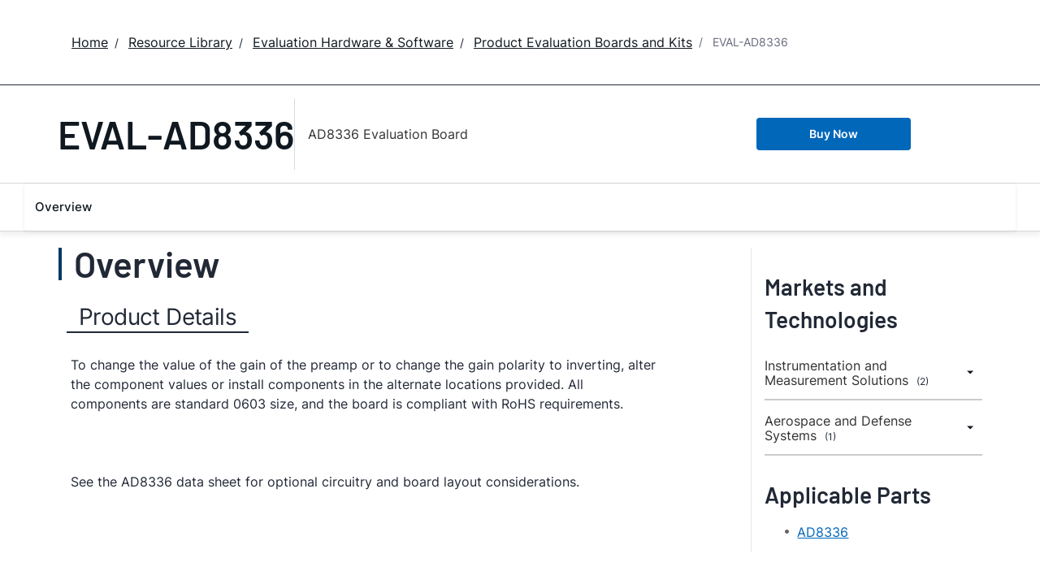

--- FILE ---
content_type: text/html; charset=utf-8
request_url: https://www.analog.com/en/resources/evaluation-hardware-and-software/evaluation-boards-kits/EVAL-AD8336.html
body_size: 6453
content:




<!DOCTYPE html>
<html lang="en">
<head>



    
    


    <!-- *** FE html start -->
    <meta charset="utf-8">




    <meta http-equiv="X-UA-Compatible" content="IE=edge">
    <meta name="robots" content="follow, index" />
    <title>AD8336 Evaluation Board | Analog Devices</title>
    <meta http-equiv="content-type" content="text/html; charset=UTF-8">
    <meta name="description" content="To change the value of the gain of the preamp or to change the gain polarity to inverting, alter the component values or install components in th" />
    <meta name="viewport" id="adiviewport" content="width=device-width, initial-scale=1.0">
    <meta name="breadcrumb" content="EVAL-AD8336" />
    <meta name="pageInfoType" content="Evaluation Board" />
    <meta name="verify-v1" content="EH6D19wZGxG0dpmm3/iUbsWFvGU/hZp9p5Vs5UuoIXI=" />
    <meta name="y_key" content="fdd5bc59ae0e6340" />
                <meta name="yandex-verification" content="86a60d9bcaab43f0" />
                <meta name="google-site-verification" content="aVOSmh5Dsd1VpzYMM3a_ZvOQcjP9G5GDlvU-atf48ss" />
                <meta name="baidu-site-verification" content="cSddD8r1N7" />
                <meta name="msvalidate.01" content="381E86BC7EF76D19F9365D26D8BFCD35" />
        <link rel="canonical" href="https://www.analog.com/en/resources/evaluation-hardware-and-software/evaluation-boards-kits/eval-ad8336.html">
                <link rel="alternate" hreflang=x-default href="https://www.analog.com/en/resources/evaluation-hardware-and-software/evaluation-boards-kits/eval-ad8336.html" />
                <link rel="alternate" hreflang=en-US href="https://www.analog.com/en/resources/evaluation-hardware-and-software/evaluation-boards-kits/eval-ad8336.html" />
                <link rel="alternate" hreflang=zh-Hans-CN href="https://www.analog.com/cn/resources/evaluation-hardware-and-software/evaluation-boards-kits/eval-ad8336.html" />
                <link rel="alternate" hreflang=en-JP href="https://www.analog.com/jp/resources/evaluation-hardware-and-software/evaluation-boards-kits/eval-ad8336.html" />

        <script type="application/ld+json">
           {"@context":"https://schema.org","@type":"Product","Image":[],"Name":"EVAL-AD8336","Description":"AD8336 Evaluation Board","Manufacturer":"Analog Devices, Inc.","ProductID":"EVAL-AD8336","Category":"Evaluation Boards and Kits"};
        </script>


    <script>!function (e, a, n, t) { var i = e.head; if (i) { if (a) return; var o = e.createElement("style"); o.id = "alloy-prehiding", o.innerText = n, i.appendChild(o), setTimeout(function () { o.parentNode && o.parentNode.removeChild(o) }, t) } }(document, document.location.href.indexOf("adobe_authoring_enabled") !== -1, "body { opacity: 0 !important }", 3000);</script>

    <script type="text/javascript">
        var datalayer = {"device":{"browser":"","type":""},"page":{"details":{"part":{"applicableParts":null,"categories":null,"id":null,"lifeCycle":null,"markets":null,"name":null,"type":null}},"meta":{"breadcrumbs":null,"id":null,"journey":null,"language":null,"pathname":null,"persona":null,"publishDate":null,"title":null,"taxonomy":null,"type":null}},"user":{"cart":{"purchaseID":"","sampleID":"","transactionID":""},"email":"","loggedIn":false,"blocked":false,"memberStatus":false}};
    </script>


                <link rel="icon" href="https://www.analog.com/media/favicon/favicon.ico">
        <link rel="apple-touch-icon" href="https://www.analog.com/media/favicon/apple_favicon.png">
        <link rel="apple-touch-icon" sizes="152x152" href="https://www.analog.com/media/favicon/adi-icon-ipad-152x152.png ">
        <link rel="apple-touch-icon" sizes="180x180" href="https://www.analog.com/media/favicon/adi-icon-iphone-retina-180x180.png ">
        <link rel="apple-touch-icon" sizes="167x167" href="https://www.analog.com/media/favicon/adi-icon-ipad-retina-167x167.png ">
        <link href="https://assets2.analog.com/cms-assets/images/images/adi-favicon.svg" rel="shortcut icon" />
    
    <link rel="preload" href="https://fonts.googleapis.com/css2?family=Barlow:wght@600&family=Inter:wght@400;500;600;700&display=swap" as="style" onload="this.onload=null;this.rel='stylesheet'">
    <noscript><link rel="stylesheet" href="https://fonts.googleapis.com/css2?family=Barlow:wght@600&family=Inter:wght@400;500;600;700&display=swap" as="style" onload="this.onload=null;this.rel='stylesheet'"></noscript>
    <style>
        :root {
            --cta-color: #fff;
            --cta-background: #1c1c1c;
        }
    </style>






    <!-- Font-awesome -->
    <!-- Latest compiled and minified CSS -->
    <!-- Optional theme -->
    <!-- owl-slider -->
    <!-- Algolia Instant Search Theme -->
    <!-- Autocomplete Theme -->


    <!-- Latest compiled and minified JavaScript -->
        <link rel="preload" href="https://assets2.analog.com/cms-assets/css/app.bundle.css" as="style" onload="this.onload=null;this.rel='stylesheet'">
        <noscript><link rel="stylesheet" href="https://assets2.analog.com/cms-assets/css/app.bundle.css"></noscript>
            <link rel="preload" href="https://assets2.analog.com/cms-assets/css/pages/styles//vendor.bundle.css" as="style" onload="this.onload=null;this.rel='stylesheet'">
        <noscript><link rel="stylesheet" href="https://assets2.analog.com/cms-assets/css/pages/styles//vendor.bundle.css"></noscript>

        <link rel="preload" href="https://assets2.analog.com/cms-assets/css/pages/styles/common.bundle.css" as="style" onload="this.onload=null;this.rel='stylesheet'">
        <noscript><link rel="stylesheet" href="https://assets2.analog.com/cms-assets/css/pages/styles/common.bundle.css"></noscript>
     <link rel="stylesheet" href="https://assets2.analog.com/cms-assets/css/legacy/styles/legacy-common.bundle.css">
 <link rel="stylesheet" href="https://assets2.analog.com/cms-assets/css/legacy/styles/legacy-default.bundle.css">
 <link rel="stylesheet" href="https://assets2.analog.com/cms-assets/css/pages/styles/error400page.bundle.css">
 <link rel="stylesheet" href="https://assets2.analog.com/cms-assets/css/pages/styles/error500page.bundle.css">                <link rel="preload" href="https://assets2.analog.com/cms-assets-optimizations/css/ebp.min.css" as="style" onload="this.onload=null;this.rel='stylesheet'">
            <noscript><link rel="stylesheet" href="https://assets2.analog.com/cms-assets-optimizations/css/ebp.min.css"></noscript>
            <script type="module" src="https://assets2.analog.com/cms-assets-optimizations/js/ebp.min.mjs"></script>
            <link rel="stylesheet" href="https://assets2.analog.com/cms-assets-optimizations/css/vendor.min.css">

        <script src="https://assets2.analog.com/cms-assets/js/pages/scripts/analog-vendor.js"></script>
        <link rel="stylesheet" href="https://assets2.analog.com/cms-assets/css/pages/styles/rte-editor-control.bundle.css">



    <link rel="stylesheet" type="text/css" href="https://assets2.analog.com/header-footer/index.css">
    <script src="https://assets2.analog.com/header-footer/index.js" type="module" defer></script>

    <script src="https://assets.adobedtm.com/bc68b7886092/25785b612092/launch-715705770daf.min.js" async></script>
    <!-- *** FE html end -->
</head>
<body class="default-device bodyclass" data-comp-prefix="app-js__" data-show-legacy-div-wrapper="False">

    

    

<!-- #wrapper -->
<div id="wrapper" class="page-wrap">
    <!-- #header -->
    <header>
        <div id="header" class="container-fluid">
            <div class="row">
                <div>
        <adi-header>            
            <adi-account></adi-account>
        </adi-header>
            <adi-menu divided>
                <adi-cart slot="buttons"></adi-cart>
                <adi-search slot="drawer">
                    <div slot="search"></div>
                    <div slot="results"></div>
                </adi-search>
            </adi-menu>
        <adi-dispatch></adi-dispatch>
</div>
            </div>
        </div>
    </header>
    <!-- /#header -->
    <!-- #content -->
    <main role="main" id="main" tabindex="-1" class="main-content content adi__landing">
        <div id="content" class="container-fluid">
            <div class="row">
<div>




<div class="component Global-Breadcrumb">
            <script type="application/ld+json">
            {"@context":"https://schema.org","@type":"BreadcrumbList","itemListElement":[{"@type":"ListItem","position":1,"name":"Home","item":"https://www.analog.com/en/index.html"},{"@type":"ListItem","position":2,"name":"Resource Library","item":"https://www.analog.com/en/resources.html"},{"@type":"ListItem","position":3,"name":"Evaluation Hardware & Software","item":"https://www.analog.com/en/resources/evaluation-hardware-and-software.html"},{"@type":"ListItem","position":4,"name":"Product Evaluation Boards and Kits","item":"https://www.analog.com/en/resources/evaluation-hardware-and-software/evaluation-boards-kits.html"},{"@type":"ListItem","position":5,"name":"EVAL-AD8336","item":"https://www.analog.com/en/resources/evaluation-hardware-and-software/evaluation-boards-kits/eval-ad8336.html"}]};
            </script>
    <div class="component-content">
        <!-- Breadcrumb component : start -->

        <article class="breadcrumb app-js__breadcrumb ">

            <div class="breadcrumb__container" aria-label="Breadcrumb" role="navigation">
                            <div class="breadcrumb__container__section body-small">
                                            <a class="breadcrumb__container__section_item text-underline" href="https://www.analog.com/en/index.html">
                                                <span class="breadcrumb__container__section_item" aria-current="page">Home</span>

                                            </a>



                            </div>
                            <div class="breadcrumb__container__section body-small">
                                            <a class="breadcrumb__container__section_item text-underline" href="https://www.analog.com/en/resources.html">
                                                <span class="breadcrumb__container__section_item" aria-current="page">Resource Library</span>
                                            </a>



                            </div>
                            <div class="breadcrumb__container__section body-small">
                                            <a class="breadcrumb__container__section_item text-underline" href="https://www.analog.com/en/resources/evaluation-hardware-and-software.html">
                                                <span class="breadcrumb__container__section_item" aria-current="page">Evaluation Hardware & Software</span>
                                            </a>



                            </div>
                            <div class="breadcrumb__container__section body-small">
                                            <a class="breadcrumb__container__section_item text-underline" href="https://www.analog.com/en/resources/evaluation-hardware-and-software/evaluation-boards-kits.html">
                                                <span class="breadcrumb__container__section_item" aria-current="page">Product Evaluation Boards and Kits</span>
                                            </a>



                            </div>
                            <div class="breadcrumb__container__section body-small">
EVAL-AD8336


                            </div>

            </div>
        </article>


        <!-- Previous page link component : start -->


        <article class="previous-page-link app-js__previous-page-link">
                        <a class="previous-page-link__link button-small" href="https://www.analog.com/en/resources/evaluation-hardware-and-software/evaluation-boards-kits.html">
                            <span class="previous-page-link__icon">
<img src="https://www.analog.com/en/_/media/project/analogweb/analogweb/global/chevron-left-s.png?as=0&amp;dmc=0&amp;iar=0&amp;thn=0&amp;udi=0&amp;rev=c50da4dd134a41a28db3d68c9b26e721&amp;la=en&amp;h=16&amp;w=16&amp;hash=12C65D8611F1448B9E07B6645A314CD5" class="previous-page-link__arrow-left" height="16" alt="left arrow" width="16" />                            </span>
                            <span class="previous-page-link__label">
Back to Product Evaluation Boards and Kits

                            </span>
                        </a>

        </article>


        <!-- Previous page link component : end -->
        
        <div>


        </div>
    </div>
</div>







<div class="legacy-component">
<div class="product-container">
    <div>


    <div class="legacy-component">
        <section id="stickyheadernav" class="stickyNav">
            <div class="container">
                    <header class="adi-pdp__product adi-pdp__product--tool">
                        <h1 class="adi-pdp__product__name">
                                <span class="adi-pdp__product__name__generic">EVAL-AD8336</span>
                        </h1>
                        <div class="adi-pdp__product__description">
                            <div>
                                AD8336 Evaluation Board
                            </div>
                        </div>
                        <div class="adi-pdp__product__cta">
                                        <a class="adi__buyCta adi__button adi__button--fullWidth" href="/en/resources/evaluation-hardware-and-software/evaluation-boards-kits/eval-ad8336/sample-buy.html" target="_blank">
                                            Buy Now
                                        </a>
                        </div>
                    </header>

                <div class="scrollTotop text-center"><strong>Top</strong></div>
                <div class="adi-pdp__mobile-menu">
                    <div class="adi-pdp__mobile-menu__toggle">
                        <img src="/lib/img/products/details/mobilemenu.png" class="adi-pdp__mobile-menu__toggle__icon adi-pdp__mobile-menu__toggle__icon--open" height="32" width="32">
                        <img src="/lib/img/products/details/mobilemenuclose.png" class="adi-pdp__mobile-menu__toggle__icon adi-pdp__mobile-menu__toggle__icon--close" height="32" width="32">
                        <span class="adi-pdp__mobile-menu__toggle__label adi-pdp__mobile-menu__toggle__label--open">Menu</span>
                        <span class="adi-pdp__mobile-menu__toggle__label adi-pdp__mobile-menu__toggle__label--close">Close</span>
                    </div>
                </div>
            </div>
            <div class="menuwrap">
                <nav class="navbar navbar-default">
                        <ul class="nav navbar-nav">
                                    <li >
                                        <a href="#eb-overview" id="page-1">Overview</a>
                                    </li>
                        </ul>
                    <div class="text-right mobilescrollTop">
                        <img src="/lib/img/products/details/mobiletopscroll.png" loading="lazy" />
                        <br />Top
                    </div>
                </nav>
            </div>
        </section>
    </div>
</div>
    <div>

    <input type="hidden" id="pageType" value="" name='*_590c7858-888d-4fbb-bd99-f3785ca51f8c' />

<div>


    <div class="legacy-component">
        <section class="eval overview " id="eb-overview">
            <div class="container">
                <!-- overview row -->
                <div class="overview eval">
                    <div class="row">
                        <!-- main column -->
                        <div class="col-md-8 col-sm-12">
                                <div class="sectionHeader">
                                    <h2>Overview</h2>
                                </div>
                                <div class="adi-tabs">
                                    <ul class="nav nav-tabs">
                                                                                    <li class="active">
                                                <a data-toggle="tab" href="#overview-product-details">Product Details</a>
                                            </li>
                                    </ul>
                                    <div class="tab-content">
                                                                                    <div id="overview-product-details" class="tab-pane fade active in">
                                                <h2 class="visible-sm">Product Details</h2>
                                                <p>To change the value of the gain of the preamp or to change the gain polarity to inverting, alter the component values or install components in the alternate
locations provided. All components are standard 0603 size, and the board is compliant with RoHS requirements.</p>
<p><br />
</p>
<p>
See the AD8336 data sheet for optional circuitry and board layout considerations.</p>
                                            </div>
                                    </div>
                                </div>
                                                    </div>
                        <!-- /main column -->
                        <div class="col-md-1"></div>

                        <!-- side column -->
                        <div class="radioverse col-md-3 col-sm-12 support">
                                                            <h2>Markets and Technologies</h2>
                                <ul class="subHeading">
                                            <li class="accordionGroup">
                                                <div class="accordionGroup__toggle collapsed" data-toggle="collapse" data-parent="#accordion" href="#MarketTechnology-1">
                                                        <a href="https://www.analog.com/en/solutions/instrumentation-and-measurement.html">
                                                            Instrumentation and Measurement Solutions
                                                                <span> (2)</span>
                                                        </a>
                                                            <span class="accordionGroup__toggle__icon"></span>
                                                </div>
                                                <div id="MarketTechnology-1" class="accordionGroup__body collapse">
                                                    <div class="accordionGroup__body__inner">
                                                        <ul>
                                                                        <li><a href="https://www.analog.com/en/solutions/instrumentation-and-measurement/electronic-test-and-measurement/signal-generators-audio-through-rf.html">Signal Generator (Audio through RF) Solutions</a></li>
                                                                        <li><a href="https://www.analog.com/en/solutions/instrumentation-and-measurement/electronic-test-and-measurement/oscilloscopes-and-digitizers.html">Oscilloscopes and Digitizer Solutions</a></li>

                                                        </ul>
                                                    </div>
                                                </div>
                                            </li>
                                            <li class="accordionGroup">
                                                <div class="accordionGroup__toggle collapsed" data-toggle="collapse" data-parent="#accordion" href="#MarketTechnology-2">
                                                        <a href="https://www.analog.com/en/solutions/aerospace-and-defense.html">
                                                            Aerospace and Defense Systems
                                                                <span> (1)</span>
                                                        </a>
                                                            <span class="accordionGroup__toggle__icon"></span>
                                                </div>
                                                <div id="MarketTechnology-2" class="accordionGroup__body collapse">
                                                    <div class="accordionGroup__body__inner">
                                                        <ul>
                                                                        <li><a href="https://www.analog.com/en/solutions/aerospace-and-defense/military-communications.html">Military Communication Solutions</a></li>

                                                        </ul>
                                                    </div>
                                                </div>
                                            </li>
                                </ul>
                                                            <h2>Applicable Parts</h2>
                                <div>
                                    <ul class="twoColumn" id="compatible-parts" data-rows="10">
                                                <li class="list-view-row">
                                                    <a href="https://www.analog.com/en/products/ad8336.html" name='AD8336_2a043846-b87e-4260-9f18-60993a402374'>
AD8336
                                                    </a>

                                                </li>
                                    </ul>
                                </div>
                                                    </div>
                        <!-- /side column -->
                    </div>
                </div>
            </div>

            <script id="carousel-modal-template" type="text/x-handlebars-template">
                <div class="modal-header">
                    <button type="button" class="close" data-dismiss="modal" aria-hidden="true">&times;</button>
                    <h4 class="modal-title" id="pcn-pdn-label">{{{title}}}</h4>
                </div>
                <div class="modal-body">
                    <ul class="control-icons">
                        <li><a class="downloadimagelink" href="{{href}}" download="{{href}}"><span class="icon-download"></span></a></li>
                        <li><a class="print pull-right"><span class="icon-print"></span></a></li>
                    </ul>
                    <div class="adi-slider product-overview-slider-modal clearfix">
                        <div id="fullProductsPreview" class="fullProductsPreview owl-carousel owl-theme">
                            {{#each lists}}
                            <div class="sliderItem">
                                <img src="{{href}}" data-src="{{href}}" alt="{{title}}" loading="lazy" />
                            </div>
                            {{/each}}
                        </div>
                    </div>
                </div>
            </script>
            <div class="modal fade product-modal" id="product-modal-owl" tabindex="-1" role="dialog" aria-labelledby="product-modal" aria-hidden="true">
                <div class="modal-dialog">
                    <div class="modal-content"></div>
                </div>
            </div>
        </section>
    </div>






























</div>
</div>
</div>
</div>

    <script type="text/javascript">

    var analyticsObject = {"pageInformation":{"pageName":"EVAL-AD8336","itemId":"aa8703fe-4faa-4674-b8b0-0f3e32f704e3","pageUrl":"https://www.analog.com/en/resources/evaluation-hardware-and-software/evaluation-boards-kits/eval-ad8336.html","pageCategory":"Evaluation Board Item","previousPageUrl":null,"pageType":"Evaluation Board Item","isProduct":false}};
    </script>
    <script>
        let userLoggedState = false;
        try {
            const savedAuthToken = localStorage.getItem('active-tokens');
            if (savedAuthToken) {
                const activeTokenObject = JSON.parse(savedAuthToken);
                if (activeTokenObject && activeTokenObject['my'] && activeTokenObject['my']['token']) {
                    var base64Url = activeTokenObject['my']['token'].split('.')[1]
                    var base64 = base64Url.replace(/-/g, '+').replace(/_/g, '/');
                    var jsonPayload = decodeURIComponent(
                        atob(base64)
                            .split('')
                            .map(function (c) {
                                return '%' + ('00' + c.charCodeAt(0).toString(16)).slice(-2);
                            })
                            .join('')
                    )
                }
                const decodedToken = JSON.parse(jsonPayload)
                const currentTimestamp = Math.floor(Date.now() / 1000);
                if (!(decodedToken.exp && currentTimestamp > decodedToken.exp)) {
                    userLoggedState = true;
                }
            } else {
                const tempAuthStatusKey = 'isAuthenticated';
                const cookies = document.cookie.split( '; ' );
                const cookieOptions = 'domain=.analog.com; path=/; secure;';
	            const tempAuthStatus = cookies.find( ( cookie ) => cookie.includes( tempAuthStatusKey ) )
                                             ?.slice( ( tempAuthStatusKey.length + 1 ) ) || null;
        	    
        	    // Updating 'isLoggedIn' only for the first page visit post login redirect
        	    if ( tempAuthStatus ) {
            		userLoggedState = tempAuthStatus === 'true';

                    // Delete 'isAuthenticated' cookie
                    document.cookie = `${tempAuthStatusKey}=; expires=${new Date().toUTCString()}; ${cookieOptions}`;
        	    }
        	}
        }
        catch (error) {
            console.log(error)
        }
        const localAnalyticsObject = window.analyticsObject;

        if (localAnalyticsObject && localAnalyticsObject?.pageInformation) {
            const isPDPPage = localAnalyticsObject?.pageInformation?.isProduct || false;
            const pageViewObject = {
				"event": "pageview"
			};

            let commonBreadCrumb = '';
            const breadcrumbListSections = document.querySelectorAll('.breadcrumb__container__section');
            breadcrumbListSections?.forEach((DomElement, indexOfDomElement) => {
                const itemText = DomElement.querySelector(".breadcrumb__container__section_item")
                const dropdownText = DomElement.querySelector(".breadcrumb__container__section_dropdown-item")
                let breadcrumbText = "";
                if (itemText) {
                    breadcrumbText = ((indexOfDomElement === 0) ? "" : (breadcrumbText + "|")) + itemText.textContent.trim();
                } else if (dropdownText) {
                    breadcrumbText = ((indexOfDomElement === 0) ? "" : (breadcrumbText + "|")) + dropdownText.textContent.trim();
                } else {
                    breadcrumbText = ((indexOfDomElement === 0) ? "" : (breadcrumbText + "|")) + DomElement.textContent.trim();
                }
                commonBreadCrumb = commonBreadCrumb + breadcrumbText;
            });
            if (isPDPPage) {
                const productLifeCycle = document.querySelector('.recently-viewed-flag');
                pageViewObject.productInfo = {
                    eventName: 'Product View',
                    productListItems: []
                };
                pageViewObject.productInfo.productListItems.push({
                    productLifeCycle: productLifeCycle ? productLifeCycle.textContent.trim().toUpperCase() : '',
                    productBreadCrumb: '',
                    SKU: ''
                })
                pageViewObject.productInfo.productListItems[0].productBreadCrumb = commonBreadCrumb;
                pageViewObject.productInfo.productListItems[0].SKU = commonBreadCrumb.split("|").reverse()[0];
            } else {
                pageViewObject.productInfo = {};
            }
            const url = localAnalyticsObject?.pageInformation?.pageUrl
            let previousPageName = localAnalyticsObject?.pageInformation?.previousPageUrl;
            if (previousPageName) {
                previousPageName = previousPageName.split('.html')[0];
                previousPageName = previousPageName.split('/').reverse()[0];
            }
            const category = url?.split('/');
            category.shift();
            category.splice(0, 2);
            pageViewObject.pageInfo = {
                "pageName": localAnalyticsObject?.pageInformation?.pageName,
                "pageCategory": localAnalyticsObject?.pageInformation?.pageCategory,
                "pageURL": localAnalyticsObject?.pageInformation?.pageUrl,
                "pageType": localAnalyticsObject?.pageInformation?.pageType,
                "pageBreadCrumb": commonBreadCrumb,
                "previousPageName": previousPageName,
                "previousPageUrl": localAnalyticsObject?.pageInformation?.previousPageUrl,
                "pageEvents": '',
                "siteSection1": category[1],
                "siteSection2": category[2] ? category[2] : '',
                "siteSection3": category[3] ? category[3] : '',
                "siteSection4": category[4] ? category[4] : '',
                "siteSection5": category[5] ? category[5] : '',
                "sitecoreItemID": localAnalyticsObject?.pageInformation?.itemId
            };
            pageViewObject.siteInfo = {
                "siteLanguage": category[0]
            };
            pageViewObject.userInfo = {
                "userType": '',
                "isLoggedIn": userLoggedState
            }
            window.adobeDataLayer = window.adobeDataLayer || [];
            window.adobeDataLayer.push(pageViewObject);
			window.adobeDataLayer.reverse();
            console.log(window.adobeDataLayer);
        }
    </script>


</div>

            </div>
        </div>
    </main>
    <!-- /#content -->
    <!-- #footer -->
    <footer role="contentinfo">
        <div id="footer" class="container-fluid">
            <div class=" row">
                <div>
        <adi-footer></adi-footer>
</div>
            </div>
        </div>
    </footer>
    <!-- /#footer -->
</div>
<!-- /#wrapper -->


    
        

    <!-- /#wrapper -->
                    <script src="https://players.brightcove.net/706011717001/AQ1ZKQZJE_default/index.min.js" defer></script>

        <script src="https://assets2.analog.com/cms-assets/js/pages/scripts/common.bundle.js"></script>
        <script src="https://assets2.analog.com/cms-assets/js/pages/scripts/rte-editor-control.bundle.js"></script>
        <script async src="https://assets2.analog.com/cms-assets/js/legacy/scripts/legacy-plugin.bundle.js"></script>
        <script src="https://assets2.analog.com/cms-assets/js/app.bundle.js"></script>
        <script src="https://assets2.analog.com/lib/scripts/plugins/bootstrap-slider.min.js"></script>
    <!-- Latest compiled and minified JS -->

        <!-- Legacy - vendor Dependencies -->
 <script src="https://assets2.analog.com/cms-assets/js/legacy/scripts/legacy-common.bundle.js"></script>
<script src="https://assets2.analog.com/cms-assets/js/legacy/scripts/legacy-default.bundle.js"></script>        <div class="legacy-component">
            <script id="image-modal-template" type="text/x-handlebars-template">
                <div class="modal-header">
                    <button type="button" class="close" data-dismiss="modal" aria-hidden="true">&times;</button>
                    <h4 class="modal-title" id="image-label">{{{title}}}</h4>
                </div>
                <div class="modal-body">
                    <ul class="control-icons">
                        <li>
                            {{#if data_download}}
                            <a class="downloadimagelink" href="{{data_download}}" download="{{data_download}}">
                                <span id="downbutton" class="icon-download"></span>
                            </a>
                            {{else}}
                            <a class="downloadimagelink" href="{{src}}" download="{{src}}">
                                <span id="downbutton" class="icon-download"></span>
                            </a>
                            {{/if}}
                        </li>
                        <li><a class="print pull-right"><span class="icon-print"></span></a></li>
                    </ul>
                    <br />
                    <img alt="{{{title}}}" class="img-responsive" title="{{{title}}}" src="{{src}}" loading="lazy" />
                    <br />
                </div>

            </script>

            <div class="modal fade product-modal" id="image-modal" tabindex="-1" role="dialog" aria-labelledby="product-modal" aria-hidden="true">
                <div class="modal-dialog">
                    <div class="modal-content"></div>
                </div>
            </div>
            <div class="modal" id="adi-modal" tabindex="-1" role="dialog">
                <div class="modal-dialog">
                    <div class="modal-content">
                        <div class="modal-header">
                            <button type="button" class="close" data-dismiss="modal">&times;</button>
                        </div>
                        <div class="modal-body">
                        </div>
                    </div>
                </div>
            </div>
            <div class="modal fade product-modal modal-video-window" tabindex="-1" role="dialog">
                <div class="modal-dialog">
                    <div class="modal-content">
                        <div class="modal-header">
                            <button type="button" class="close" data-dismiss="modal">
                                <span aria-hidden="true">&times;</span>
                                <span class="sr-only">Close</span>
                            </button>
                            <h4 class="modal-title">Modal title</h4>
                        </div>
                        <div class="modal-body">
                        </div>
                    </div>
                </div>
            </div>
            <script id="html5Videoplayer" type="text/x-handlebars-template">
                <div class="deferred-video-player"
                     data-account="{{accountid}}"
                     data-application-id
                     data-controls
                     data-embed="{{embed}}"
                     data-player="{{playerid}}"
                     data-video-id="{{videoid}}">
                    <i class="fa fa-spinner fa-spin fa-2x"></i>
                </div>
            </script>
        </div>
        
    <script id="image-rte-modal-template" type="text/x-handlebars-template">
        <div class="modal-header">
            <button type="button" class="close" data-dismiss="modal" aria-hidden="true">&times;</button>
            <h4 class="modal-title" id="image-label">{{{title}}}</h4>
        </div>
        <div class="modal-body">
            <ul class="control-icons">
                <li>
                    {{#if data_download}}
                    <a class="downloadimagelink" href="{{data_download}}" download="{{data_download}}">
                        <span id="downbutton" class="icon-download"></span>
                    </a>
                    {{else}}
                    <a class="downloadimagelink" href="{{src}}" download="{{src}}">
                        <span id="downbutton" class="icon-download"></span>
                    </a>
                    {{/if}}
                </li>
                <li><a class="print pull-right"><span class="icon-print"></span></a></li>
            </ul>
            <br />
            <img alt="{{{title}}}" class="img-responsive" title="{{{title}}}" src="{{src}}" loading="lazy" />
            <br />
        </div>
    </script>

    <div class="rte-control">
        <div class="modal fade product-modal image-rte-modal" id="image-rte-modal" tabindex="-1" role="dialog" aria-labelledby="product-modal" aria-hidden="true">
            <div class="modal-dialog">
                <div class="modal-content"></div>
            </div>
        </div>
    </div>

<script type="text/javascript"  src="/PIyw/AYhH/VbddM/xcAaQ/J93V0wL2QSVc2XV13X/KnZ7Vkk/dGU1BGda/a1sB"></script></body>
</html>


--- FILE ---
content_type: application/javascript
request_url: https://www.analog.com/PIyw/AYhH/VbddM/xcAaQ/J93V0wL2QSVc2XV13X/KnZ7Vkk/dGU1BGda/a1sB
body_size: 184261
content:
(function(){if(typeof Array.prototype.entries!=='function'){Object.defineProperty(Array.prototype,'entries',{value:function(){var index=0;const array=this;return {next:function(){if(index<array.length){return {value:[index,array[index++]],done:false};}else{return {done:true};}},[Symbol.iterator]:function(){return this;}};},writable:true,configurable:true});}}());(function(){CZ();hAD();hND();var Xv=function(){return [];};var mx=function(XJ){var j4=0;for(var Gx=0;Gx<XJ["length"];Gx++){j4=j4+XJ["charCodeAt"](Gx);}return j4;};var mA=function(EL,PN){var ZN=w6["Math"]["round"](w6["Math"]["random"]()*(PN-EL)+EL);return ZN;};var xR=function(){return w6["window"]["navigator"]["userAgent"]["replace"](/\\|"/g,'');};var JT=function(){xW=["\x61\x70\x70\x6c\x79","\x66\x72\x6f\x6d\x43\x68\x61\x72\x43\x6f\x64\x65","\x53\x74\x72\x69\x6e\x67","\x63\x68\x61\x72\x43\x6f\x64\x65\x41\x74"];};var dx=function(pU,mT){return pU<mT;};var pL=function(U4){return +U4;};var Dv=function(XM){if(XM===undefined||XM==null){return 0;}var p5=XM["toLowerCase"]()["replace"](/[^0-9]+/gi,'');return p5["length"];};var w6;var DA=function(XU){if(XU===undefined||XU==null){return 0;}var GA=XU["replace"](/[\w\s]/gi,'');return GA["length"];};var n1=function(WE,KN){return WE>KN;};var FC=function(BC){var GY=BC[0]-BC[1];var m1=BC[2]-BC[3];var TM=BC[4]-BC[5];var Gk=w6["Math"]["sqrt"](GY*GY+m1*m1+TM*TM);return w6["Math"]["floor"](Gk);};var HU=function(XW,bk){return XW instanceof bk;};var I5=function(kU,FU){return kU%FU;};var V5=function(vU){return w6["Math"]["floor"](w6["Math"]["random"]()*vU["length"]);};var d1=function(){if(w6["Date"]["now"]&&typeof w6["Date"]["now"]()==='number'){return w6["Math"]["round"](w6["Date"]["now"]()/1000);}else{return w6["Math"]["round"](+new (w6["Date"])()/1000);}};var zv=function(f4){return !f4;};var lC=function(tM){return w6["unescape"](w6["encodeURIComponent"](tM));};var J5=function(pT,fN){return pT>>fN;};var nR=function(){return nk.apply(this,[Qc,arguments]);};var nk=function FT(nU,qL){var ZJ=FT;for(nU;nU!=Q0;nU){switch(nU){case Jp:{for(var hW=Lx;dx(hW,WR[fT[Lx]]);++hW){XR()[WR[hW]]=zv(zY(hW,gM))?function(){Q5=[];FT.call(this,m6,[WR]);return '';}:function(){var b1=WR[hW];var SH=XR()[b1];return function(CN,BA,FM,QN,Mx){if(YC(arguments.length,Lx)){return SH;}var IC=FT(QH,[CN,BA,EJ,QN,VU]);XR()[b1]=function(){return IC;};return IC;};}();}nU-=qd;}break;case sP:{nU=Q0;for(var jA=Lx;dx(jA,zT.length);++jA){s5()[zT[jA]]=zv(zY(jA,rk))?function(){return nN.apply(this,[xG,arguments]);}:function(){var BY=zT[jA];return function(Sk,cM,KT,fR){var jC=IN.apply(null,[Sk,Tv,H5,fR]);s5()[BY]=function(){return jC;};return jC;};}();}}break;case YZ:{for(var AA=Lx;dx(AA,tT[s5()[Wk(Lx)](Ir,zv(zv(Lx)),rk,MU)]);AA=rR(AA,T1)){var Kx=tT[KC()[WC(fH)](vF,TY,tN,ZL)](AA);var JA=PL[Kx];JN+=JA;}var kJ;nU-=nh;return Bx.pop(),kJ=JN,kJ;}break;case FK:{var FR=rR([],[]);F1=zY(Zx,Bx[zY(Bx.length,T1)]);nU+=wc;}break;case Xc:{nU=Lr;while(n1(EE,Lx)){if(ZE(Ux[fT[fH]],w6[fT[T1]])&&RU(Ux,CW[fT[Lx]])){if(dM(CW,Q5)){lR+=HL(TG,[YT]);}return lR;}if(YC(Ux[fT[fH]],w6[fT[T1]])){var c1=DY[CW[Ux[Lx]][Lx]];var VA=FT(QH,[Ux[T1],rR(YT,Bx[zY(Bx.length,T1)]),mM,EE,c1]);lR+=VA;Ux=Ux[Lx];EE-=nN(Wd,[VA]);}else if(YC(CW[Ux][fT[fH]],w6[fT[T1]])){var c1=DY[CW[Ux][Lx]];var VA=FT(QH,[Lx,rR(YT,Bx[zY(Bx.length,T1)]),Tv,EE,c1]);lR+=VA;EE-=nN(Wd,[VA]);}else{lR+=HL(TG,[YT]);YT+=CW[Ux];--EE;};++Ux;}}break;case Br:{for(var PT=Lx;dx(PT,FW.length);++PT){kE()[FW[PT]]=zv(zY(PT,gx))?function(){return nN.apply(this,[fF,arguments]);}:function(){var LL=FW[PT];return function(YN,KU,q1){var j5=WL.apply(null,[Fx,KU,q1]);kE()[LL]=function(){return j5;};return j5;};}();}nU=Q0;}break;case WK:{var CW=qL[Bd];if(YC(typeof CW,fT[VW])){CW=Q5;}nU-=M0;var lR=rR([],[]);YT=zY(Dx,Bx[zY(Bx.length,T1)]);}break;case IZ:{for(var Z1=Lx;dx(Z1,KR[s5()[Wk(Lx)].call(null,Wv,lL,TY,MU)]);Z1=rR(Z1,T1)){(function(){var MW=KR[Z1];Bx.push(DI);var Ht=dx(Z1,qB);var fQ=Ht?s5()[Wk(T1)](p0,zv(zv(T1)),Tv,t7):kE()[f3(Lx)](xQ,g6,fB);var Rt=Ht?w6[kE()[f3(fH)].call(null,Ow,J7,mM)]:w6[kE()[f3(T1)].call(null,mM,GQ,I2)];var jz=rR(fQ,MW);lm[jz]=function(){var rw=Rt(rX(MW));lm[jz]=function(){return rw;};return rw;};Bx.pop();}());}nU+=AH;}break;case HH:{nU+=Jj;return HL(TP,[Qz]);}break;case ED:{nU-=d6;Bx.pop();}break;case lZ:{var V9=Y2?w6[kE()[f3(T1)](O9,dz,I2)]:w6[kE()[f3(fH)](VW,ZG,mM)];for(var pz=Lx;dx(pz,Kb[YC(typeof s5()[Wk(fH)],rR([],[][[]]))?s5()[Wk(rk)](r3,xb,t9,HQ):s5()[Wk(Lx)].call(null,Ld,ZQ,bQ,MU)]);pz=rR(pz,T1)){HO[KC()[WC(VW)](KD,zv(zv(Lx)),Lt,fH)](V9(Y9(Kb[pz])));}var gg;return Bx.pop(),gg=HO,gg;}break;case FD:{nU+=br;var gQ=Lx;}break;case A0:{while(n1(R7,Lx)){if(ZE(zQ[RX[fH]],w6[RX[T1]])&&RU(zQ,gn[RX[Lx]])){if(dM(gn,XI)){FR+=HL(TG,[F1]);}return FR;}if(YC(zQ[RX[fH]],w6[RX[T1]])){var OI=sX[gn[zQ[Lx]][Lx]];var gz=FT.apply(null,[QG,[R7,rR(F1,Bx[zY(Bx.length,T1)]),OI,mS,zQ[T1]]]);FR+=gz;zQ=zQ[Lx];R7-=nN(Lj,[gz]);}else if(YC(gn[zQ][RX[fH]],w6[RX[T1]])){var OI=sX[gn[zQ][Lx]];var gz=FT.call(null,QG,[R7,rR(F1,Bx[zY(Bx.length,T1)]),OI,Nq,Lx]);FR+=gz;R7-=nN(Lj,[gz]);}else{FR+=HL(TG,[F1]);F1+=gn[zQ];--R7;};++zQ;}nU-=RK;}break;case pD:{nU-=E;for(var FO=Lx;dx(FO,sz[RX[Lx]]);++FO){I7()[sz[FO]]=zv(zY(FO,hV))?function(){XI=[];FT.call(this,nK,[sz]);return '';}:function(){var nO=sz[FO];var Gw=I7()[nO];return function(xX,WS,EI,DS,Z3){if(YC(arguments.length,Lx)){return Gw;}var cI=FT(QG,[xX,WS,fH,GO,Z3]);I7()[nO]=function(){return cI;};return cI;};}();}}break;case mh:{var pV=I5(zY(tB,Bx[zY(Bx.length,T1)]),sO);var Sn=wO[Zg];nU+=P;var Tn=Lx;if(dx(Tn,Sn.length)){do{var Qw=sV(Sn,Tn);var h9=sV(WL.lG,pV++);US+=HL(TG,[kt(mB(kt(Qw,h9)),MB(Qw,h9))]);Tn++;}while(dx(Tn,Sn.length));}}break;case mK:{nU=Q0;return DQ;}break;case Lr:{nU=Q0;return lR;}break;case L8:{nU=Q0;return US;}break;case Tp:{var R3=qL[kK];var tB=qL[Lc];nU+=rp;var Zg=qL[Qc];var US=rR([],[]);}break;case m6:{var WR=qL[kK];nU=Jp;}break;case nK:{nU=pD;var sz=qL[kK];}break;case Pj:{var KR=qL[kK];var qB=qL[Lc];var rX=FT(MZ,[]);Bx.push(lO);nU=IZ;}break;case VF:{if(dx(XO,lQ.length)){do{var BI=sV(lQ,XO);var l3=sV(IN.h8,w3++);kw+=HL(TG,[kt(MB(mB(BI),mB(l3)),MB(BI,l3))]);XO++;}while(dx(XO,lQ.length));}nU-=sj;}break;case rj:{nU-=m8;return FR;}break;case JP:{var Kb=qL[kK];var Y2=qL[Lc];var HO=[];var Y9=FT(MZ,[]);Bx.push(BB);nU+=IZ;}break;case QG:{var R7=qL[kK];var Zx=qL[Lc];var gn=qL[Qc];var AX=qL[m6];var zQ=qL[Bd];nU-=nd;if(YC(typeof gn,RX[VW])){gn=XI;}}break;case d8:{nU-=L8;if(RU(bX,Lx)){do{var gX=I5(zY(rR(bX,HX),Bx[zY(Bx.length,T1)]),qw.length);var LO=sV(OE,bX);var cX=sV(qw,gX);Qz+=HL(TG,[kt(mB(kt(LO,cX)),MB(LO,cX))]);bX--;}while(RU(bX,Lx));}}break;case LD:{var lQ=k2[Bg];var XO=Lx;nU=VF;}break;case Lc:{var XQ=qL[kK];nU=Q0;WL=function(rn,wt,bO){return FT.apply(this,[Tp,arguments]);};return U3(XQ);}break;case HD:{if(dx(CQ,Iw.length)){do{rq()[Iw[CQ]]=zv(zY(CQ,hV))?function(){return nN.apply(this,[w,arguments]);}:function(){var hb=Iw[CQ];return function(xB,Mb,Nw,V3){var mg=rt(xB,T7,ZL,V3);rq()[hb]=function(){return mg;};return mg;};}();++CQ;}while(dx(CQ,Iw.length));}nU=Q0;}break;case Ij:{nU-=Dm;while(n1(AB,Lx)){if(ZE(x7[PB[fH]],w6[PB[T1]])&&RU(x7,Z7[PB[Lx]])){if(dM(Z7,bt)){Cn+=HL(TG,[l7]);}return Cn;}if(YC(x7[PB[fH]],w6[PB[T1]])){var Mn=FS[Z7[x7[Lx]][Lx]];var E3=FT(xG,[AB,P7,x7[T1],rR(l7,Bx[zY(Bx.length,T1)]),Z9,Mn]);Cn+=E3;x7=x7[Lx];AB-=nN(L0,[E3]);}else if(YC(Z7[x7][PB[fH]],w6[PB[T1]])){var Mn=FS[Z7[x7][Lx]];var E3=FT(xG,[AB,sS,Lx,rR(l7,Bx[zY(Bx.length,T1)]),Nq,Mn]);Cn+=E3;AB-=nN(L0,[E3]);}else{Cn+=HL(TG,[l7]);l7+=Z7[x7];--AB;};++x7;}}break;case wh:{while(dx(gQ,zI.length)){var N3=sV(zI,gQ);var tQ=sV(rt.Wj,kQ++);DQ+=HL(TG,[kt(mB(kt(N3,tQ)),MB(N3,tQ))]);gQ++;}nU=mK;}break;case Pr:{return kw;}break;case zd:{return [xb,r2(Jn),Mg,VW,r2(fH),T1,r2(Lt),r2(T1),B2,VW,sO,r2(CO),B2,gM,r2(VW),F3,r2(F3),xb,zw,r2(VW),r2(fH),Lt,r2(ZQ),S3,rk,r2(rk),P7,r2(P7),Lt,r2(fH),rk,r2(PS),D9,r2(tw),VW,T1,Ow,r2(VU),lL,VW,r2(PS),WQ,r2(T1),r2(gM),T1,r2(T1),tw,T1,r2(VW),hV,fH,Ow,r2(S3),zw,gM,r2(rk),Ow,r2(rk),r2(fH),Lx,P7,r2(fH),F3,r2(S3),gM,r2(T7),t7,zw,P7,tw,r2(QV),Ow,rk,fH,r2(fH),r2(VW),r2(sO),zw,r2(xb),T1,r2(T1),r2(sO),QV,r2(tw),rk,r2(P7),fH,Lx,fH,rk,r2(rk),Ow,r2(VW),r2(fH),r2(P7),Lt,r2(Lt),Ow,r2(gM),t7,r2(bI),gM,sO,T1,r2(F3),S3,fH,T1,r2(sO),zw,zw,r2(rk),r2(tw),S3,r2(ZV),sS,r2(Lt),xb,T1,r2(sO),gM,r2(rk),r2(F3),T7,tw,r2(P7),Ow,T1,r2(VW),xb,T1,r2(I3),[gM],gM,r2(sO),r2(bI),QV,r2(fH),VW,r2(QV),xb,r2(VU),Mg,zw,r2(zw),[T1],r2(VU),[gM],[Lx],[zw],r2(gq),gq,r2(Ow),hV,fH,r2(zw),P7,r2(Sw),mS,xb,r2(Qt),pg,T1,gM,r2(Sw),xO,Ow,r2(pg),[rk],r2(gM),r2(fH),r2(hV),Ow,r2(PS),En,r2(fH),zw,t7,r2(Ow),[t7],r2(F3),S3,r2(sO),r2(fH),Lt,[tw],Lx,Lx,Bn,r2(ZV),r2(t7),cB,r2(sO),tw,r2(P7),r2(sO),T7,r2(T1),r2(zw),Lt,r2(VW),tw,Lx,r2(tN),Uq,r2(zw),r2(fH),fH,gM,r2(jb),Kn,r2(tw),r2(VW),r2(sO),F3,r2(Lt),r2(T1),zw,r2(VW),r2(tw),zw,t7,r2(VU),D9,tw,r2(fH),T1,gx,r2(hV),zw,r2(xb),xQ,Lt,r2(VW),r2(t7),r2(gM),P7,VW,r2(rk),r2(T1),r2(Uq),Nq,fH,r2(PS),Nq,r2(I3),Jn,fH,P7,tw,r2(zw),Lx,r2(gx),bI,rk,r2(rk),zw,r2(gM),gx,r2(P7),r2(hV),r2(xQ),r2(gM),T1,Kq,r2(Ow),F3,r2(fH),gx,VW,[gx],r2(G3),tw,r2(tw),xQ,r2(B2),T7,Eq,Lx,Lx,Lx,Lx,r2(S3),zw,r2(xb),sO,VW,r2(QV),Lt,r2(Ow),Lx,zw,r2(fH),Lt,r2(tN),S3,S3,r2(S3),gx,r2(P7),Lt,r2(Lt),Ow,D9,F3,r2(Lt),r2(Ow),[t7],r2(XE),T1,r2(F3),S3,fH,r2(ZQ),Mg,r2(S3),fH,P7,r2(fH),gM,r2(rk),fH,P7,r2(Ow),fH,fH,t7,r2(T1),zw,r2(hV),gM,gM,xb,bI,Ow,tw,r2(Ow),r2(t7),fH,r2(hV),Z9,VW,r2(rk),r2(t7),Ow,cB,r2(T1),r2(gM),r2(gx),[tw],ZV,Lx,r2(VW),r2(rk),r2(tw),Ow,r2(Ow),sO,r2(tw),r2(sO),fH,fH,r2(bI),Tw,r2(F3),F3,r2(Lt),r2(t7),cB,r2(zw),fH,r2(Ow),hV,Lx,r2(fH),jb,P7,r2(T7),sO,r2(VW),r2(gM),r2(Bn),xO,F3,Lx,r2(Lt),P7,VW,tw,r2(Sw),[Ow],Qt,r2(VW),fH,r2(Ow),r2(tw),VW,r2(Bn),[sO],Gq,[Lx],T1,xb,r2(rk),r2(GO),mS,gM,gM,T1,r2(F3),Ow,r2(sO),fH,r2(wV),r2(tN),EJ,jb,r2(pg),Fx,VW,[gx],r2(gq),[Ow],G3,VW,r2(GO),mS,[Lx],T1,xb,r2(rk),r2(ZL),r2(gx),[sO],WQ,S3,Lx,r2(S3),Z9,r2(KV),[rk],r2(T1),r2(Qt),TQ,P7,r2(fH),T1,r2(Sw),IE,r2(rk),T7,r2(S3),r2(GO),xO,r2(xO),LS,r2(P7),En,r2(gx),r2(sO),Ow,r2(VW),r2(CO),LS,[Lx],[zw],r2(T7),r2(Yn),T1,r2(zw),TQ,r2(P7),Lt,r2(gx),rk,r2(sO),r2(Jq),xb,r2(F3),r2(Ow),gx,tw,r2(QV),hV,T1,r2(dS),Z9,r2(T1),gM,r2(P7),r2(xQ),Kq,cB,r2(En),En,r2(t7),T1,r2(Lt),P7,r2(VU),ZB,Lx,fH,hV,Lx];}break;case BP:{var HV=qL[kK];rt=function(mQ,vg,JX,wn){return FT.apply(this,[ND,arguments]);};return Hz(HV);}break;case Dh:{var tE=qL[kK];IN=function(jI,AO,cz,Tq){return FT.apply(this,[XP,arguments]);};return Tg(tE);}break;case Gj:{var Z7=qL[br];if(YC(typeof Z7,PB[VW])){Z7=bt;}nU=Ij;var Cn=rR([],[]);l7=zY(Xt,Bx[zY(Bx.length,T1)]);}break;case DP:{var qw=gE[hg];var Qz=rR([],[]);var OE=gE[c7];nU=d8;var bX=zY(OE.length,T1);}break;case Vc:{var Iw=qL[kK];nU+=YZ;Hz(Iw[Lx]);var CQ=Lx;}break;case n6:{for(var CX=Lx;dx(CX,P2[PB[Lx]]);++CX){s3()[P2[CX]]=zv(zY(CX,zw))?function(){bt=[];FT.call(this,mF,[P2]);return '';}:function(){var Iq=P2[CX];var Uw=s3()[Iq];return function(Lw,mw,GS,Bt,Yt,w9){if(YC(arguments.length,Lx)){return Uw;}var Vg=FT.call(null,xG,[Lw,Gg,GS,Bt,zv(T1),VW]);s3()[Iq]=function(){return Vg;};return Vg;};}();}nU-=zF;}break;case cm:{FS=[[r2(sO),t7,r2(T1)],[r2(GO),B2,H5,zw,r2(hV),r2(O7),Gq,gM],[r2(Ow),r2(t7),fH],[],[],[],[],[P7,fH,rk,r2(S3)],[PS,r2(S3),zw,t7],[],[r2(xQ),F3,P7],[r2(T7),sO,zw],[],[r2(hV),fH,gM],[Lt,r2(zw),Lx],[VU,r2(sO),T1]];nU+=K0;}break;case Lj:{nU+=g0;return [[sO,r2(Lt),Ow,r2(S3)],[Ow,r2(S3),F3,r2(gM),VW],[],[],[gx,r2(fH),VW,r2(tw),r2(rk),Lt,r2(Lt)],[Nq,r2(rk),r2(sO),S3,r2(sO),t7,r2(T1)],[zw,r2(xb),T1,Ow,r2(Ow),Ow],[Fx,r2(Ow),P7,r2(gM),r2(fH),S3],[],[F3,r2(gM),VW],[],[pg,T1,r2(T1),r2(xO)],[r2(hV),T1,Ow],[Sw,r2(gM),r2(Fx)]];}break;case mF:{var P2=qL[kK];nU+=Dm;}break;case qc:{nU=Q0;return Cn;}break;case MZ:{Bx.push(v9);var Wn={'\x34':rq()[NX(Lx)](t8,zv([]),CO,w7),'\x37':kE()[f3(VW)](zv(zv(Lx)),IK,vX),'\x41':kE()[f3(tw)].call(null,zv(Lx),Nj,Z9),'\x43':rq()[NX(T1)](Dj,Lt,kn,zw),'\x49':s5()[Wk(fH)](SK,f7,gV,L7),'\x5f':kE()[f3(gM)](d9,hp,Vn),'\x62':kE()[f3(t7)](vO,cS,jO),'\x64':KC()[WC(Lx)](nc,O7,jb,Eq),'\x6b':s5()[Wk(VW)](L9,gV,XE,Lt),'\x72':ZE(typeof s5()[Wk(Lx)],rR([],[][[]]))?s5()[Wk(tw)].apply(null,[HZ,Gq,zv(zv([])),Fx]):s5()[Wk(rk)].apply(null,[UV,f7,m2,Un]),'\x73':kE()[f3(P7)].call(null,JB,G6,Tv)};var st;nU-=Km;return st=function(Jt){return FT(r0,[Jt,Wn]);},Bx.pop(),st;}break;case r0:{nU-=TZ;var tT=qL[kK];var PL=qL[Lc];Bx.push(db);var JN=YC(typeof KC()[WC(VW)],'undefined')?KC()[WC(zw)].call(null,zX,zv(zv({})),ww,CO):KC()[WC(T1)](Ec,zv(Lx),gV,gx);}break;case tr:{nU+=LG;var zT=qL[kK];Tg(zT[Lx]);}break;case XP:{var Yg=qL[kK];var nw=qL[Lc];var RV=qL[Qc];var Bg=qL[m6];var kw=rR([],[]);var w3=I5(zY(Yg,Bx[zY(Bx.length,T1)]),Eq);nU=LD;}break;case xG:{var AB=qL[kK];nU=Gj;var QQ=qL[Lc];var x7=qL[Qc];var Xt=qL[m6];var cb=qL[Bd];}break;case ND:{nU=FD;var k3=qL[kK];var Yw=qL[Lc];var Aq=qL[Qc];var nb=qL[m6];var DQ=rR([],[]);var kQ=I5(zY(k3,Bx[zY(Bx.length,T1)]),Gg);var zI=b7[nb];}break;case Wd:{var FW=qL[kK];U3(FW[Lx]);nU+=Hh;}break;case Qc:{var HX=qL[kK];nU+=C6;var ZX=qL[Lc];var c7=qL[Qc];var Xw=qL[m6];}break;case bm:{return [[hV],r2(Uq),Eq,r2(Eq),jb,fH,gM,r2(T1),r2(ZQ),jb,r2(zw),r2(sO),bQ,sO,r2(Bn),vO,VW,r2(zw),r2(tw),zw,t7,r2(F3),F3,[Lx],r2(WQ),r2(Kq),MV,r2(T1),VW,fH,r2(fH),r2(S3),P7,sO,r2(Pw),r2(VW),F3,r2(F3),r2(tw),zw,[Ow],gM,r2(T7),gM,gM,xb,QV,r2(VW),P7,r2(tw),r2(hV),Ow,gM,r2(rk),S3,r2(Nq),[Lt],r2(Ow),[rk],r2(H5),gV,r2(Lt),P7,Lt,r2(Ow),r2(tw),F3,r2(Lt),[xb],r2(gM),r2(fH),S3,r2(Jn),r2(VW),r2(t7),r2(T1),r2(fH),VW,r2(hV),VW,T1,zw,r2(xb),r2(VW),zw,r2(sO),Lx,r2(zw),Ow,r2(F3),fH,VW,Lx,gM,sO,[Lx],r2(Ow),sO,r2(Ow),sO,zw,r2(cB),Ow,VW,r2(hV),VW,T1,r2(T1),zw,r2(tw),r2(T1),F3,r2(T1),Lx,r2(gM),r2(T1),gM,r2(VW),gM,xb,r2(VW),r2(Lt),F3,r2(S3),gM,r2(Uq),[P7],rk,r2(gM),fH,ZB,r2(sO),S3,r2(zw),r2(rk),r2(F3),T1,tw,rk,T1,S3,[fH],r2(Tw),D9,F3,r2(F3),r2(Ow),[rk],r2(hV),zw,r2(xb),r2(Gg),Z9,hV,Lx,r2(bI),t7,r2(fH),Lx,rk,bI,r2(cB),hV,r2(zw),Ow,r2(S3),Ow,r2(F3),t7,S3,[sO],r2(cB),F3,r2(Lt),[hV],r2(xQ),Lt,Ow,T1,r2(xb),t7,r2(T1),r2(ZB),D9,xb,T1,P7,r2(gx),P7,VW,r2(T1),tw,T1,r2(F3),sO,r2(lL),[Lt],r2(fH),Lt,r2(PS),VU,r2(T1),t7,r2(Lt),F3,r2(tw),r2(TV),Lx,VW,fH,r2(VW),r2(fH),VW,tw,r2(t7),gx,Lx,r2(gx),Lt,Lx,r2(tw),Ow,r2(sS),Nq,r2(rk),r2(sO),r2(T1),r2(t7),gM,t7,r2(Lt),Ow,r2(hV),sO,P7,r2(zw),r2(T1),r2(Lt),tw,r2(gM),fH,xb,r2(jb),F3,r2(F3),zw,r2(hV),r2(T1),tw,T1,sO,r2(gx),bI,r2(P7),r2(P7),zw,t7,r2(dS),ZB,r2(sO),T1,Lx,r2(sO),Tw,S3,[fH],r2(Z9),ZB,gM,[Lx],r2(lL),[P7],xQ,t7,r2(Tw),Tw,r2(F3),VW,[T1],r2(t7),zw,r2(Ow),T1,xb,r2(rk),r2(T1),r2(cB),H5,zw,[Ow],F3,r2(F3),r2(fH),bI,r2(T1),r2(sO),gM,r2(rk),r2(Lt),F3,r2(tw),T1,r2(VU),ZV,T1,S3,[fH],r2(T7),wz,Lt,r2(F3),rk,r2(Kq),Lt,F3,[Lx],r2(Lt),T1,sO,r2(gx),[sO],r2(QV),r2(tw),r2(sO),F3,r2(hV),zw,VW,r2(gM),fH,Lx,fH,sO,tw,bI,Ow,tw,[fH],r2(hV),Z9,VW,r2(rk),r2(t7),Ow,r2(Nq),VU,r2(T1),t7,r2(F3),P7,gM,r2(zw),Ow,r2(Lt),r2(VW),Lx,rk,r2(F3),t7,r2(wz),F3,gx,r2(P7),Lx,ZQ,r2(G9),r2(hV),rk,r2(rk),zw,r2(gM),gx,r2(P7),tN,r2(gx),r2(t7),P7,r2(Gg),T7,tw,r2(P7),[T1],r2(Ow),hV,r2(tw),r2(VW),xb,r2(S3),r2(T1),r2(T7),Tw,tw,[Lx],gM,VW,r2(gx),r2(fH),F3,[Lx],r2(rk),r2(VW),VW,T1,P7,r2(zw),gM,xb,r2(VW),r2(fH),r2(P7),[xb],IE,r2(T1),r2(t7),gM,t7,r2(Lt),Ow,r2(JB),lL,gx,r2(hV),S3,T1,r2(hV),r2(Gq),T1,rk,P7,r2(F3),r2(cB),ZB,r2(sO),T1,sO,r2(tw),gM,t7,r2(T7),H5,r2(IE),F3,r2(sO),bI,T1,r2(gV),jb,r2(xb),T1,F3,r2(lL),Gg];}break;case QH:{var Ux=qL[kK];var Dx=qL[Lc];var Ew=qL[Qc];nU=WK;var EE=qL[m6];}break;}}};var Nt=function(){if(w6["Date"]["now"]&&typeof w6["Date"]["now"]()==='number'){return w6["Date"]["now"]();}else{return +new (w6["Date"])();}};var dX=function(Pg){var XV=1;var Az=[];var ht=w6["Math"]["sqrt"](Pg);while(XV<=ht&&Az["length"]<6){if(Pg%XV===0){if(Pg/XV===XV){Az["push"](XV);}else{Az["push"](XV,Pg/XV);}}XV=XV+1;}return Az;};var sQ=function(Dw){return void Dw;};var YC=function(zB,Ub){return zB===Ub;};var Mq=function(){return HL.apply(this,[Pd,arguments]);};var Qg=function(r7){if(w6["document"]["cookie"]){try{var pw=w6["document"]["cookie"]["split"]('; ');var DV=null;var z2=null;for(var Bw=0;Bw<pw["length"];Bw++){var SE=pw[Bw];if(SE["indexOf"](""["concat"](r7,"="))===0){var SI=SE["substring"](""["concat"](r7,"=")["length"]);if(SI["indexOf"]('~')!==-1||w6["decodeURIComponent"](SI)["indexOf"]('~')!==-1){DV=SI;}}else if(SE["startsWith"](""["concat"](r7,"_"))){var vw=SE["indexOf"]('=');if(vw!==-1){var Dg=SE["substring"](vw+1);if(Dg["indexOf"]('~')!==-1||w6["decodeURIComponent"](Dg)["indexOf"]('~')!==-1){z2=Dg;}}}}if(z2!==null){return z2;}if(DV!==null){return DV;}}catch(gw){return false;}}return false;};var MQ=function YB(tI,Rg){'use strict';var TX=YB;switch(tI){case Lj:{var ln=Rg[kK];Bx.push(UI);var wQ;return wQ=ln&&dM(XR()[Bq(Lx)](fB,GX,zv([]),P7,lL),typeof w6[rq()[NX(P7)](UA,VW,pg,xO)])&&YC(ln[KC()[WC(gM)](kS,Qq,kn,Gq)],w6[rq()[NX(P7)].apply(null,[UA,Fx,Fx,xO])])&&ZE(ln,w6[rq()[NX(P7)](UA,m2,t7,xO)][KC()[WC(tw)].apply(null,[xY,lL,Y3,zv(T1)])])?s5()[Wk(Kn)](X3,GO,ZQ,O7):typeof ln,Bx.pop(),wQ;}break;case Od:{var FQ=Rg[kK];return typeof FQ;}break;case Lc:{var lg=Rg[kK];var OO=Rg[Lc];var TS=Rg[Qc];Bx.push(qq);lg[OO]=TS[ZE(typeof s3()[PV(tw)],'undefined')?s3()[PV(Lx)](gM,zv({}),Ib,jR,pn,Eq):s3()[PV(zw)].call(null,Ng,VX,bz,nV,bI,xb)];Bx.pop();}break;case YP:{var s2=Rg[kK];var sg=Rg[Lc];var SQ=Rg[Qc];return s2[sg]=SQ;}break;case cm:{var kV=Rg[kK];var vI=Rg[Lc];var TB=Rg[Qc];Bx.push(vQ);try{var pI=Bx.length;var d7=zv(zv(kK));var mI;return mI=nN(Y6,[kE()[f3(tN)].apply(null,[zv(zv({})),G5,Uq]),Vw()[RO(t7)].call(null,Bn,t7,f2,vM,tw),YC(typeof KC()[WC(lL)],rR('',[][[]]))?KC()[WC(zw)](qb,pn,D2,EJ):KC()[WC(Tw)].apply(null,[RL,zv({}),lw,Uq]),kV.call(vI,TB)]),Bx.pop(),mI;}catch(qI){Bx.splice(zY(pI,T1),Infinity,vQ);var AV;return AV=nN(Y6,[YC(typeof kE()[f3(tN)],rR('',[][[]]))?kE()[f3(gx)](B2,zt,KX):kE()[f3(tN)].apply(null,[Qt,G5,Uq]),KC()[WC(ZB)](B4,n7,z9,jb),KC()[WC(Tw)](RL,zv([]),lw,fB),qI]),Bx.pop(),AV;}Bx.pop();}break;case Tp:{return this;}break;case Bd:{var pt=Rg[kK];var V2;Bx.push(cq);return V2=nN(Y6,[s5()[Wk(B2)].apply(null,[Sq,wV,gV,Rw]),pt]),Bx.pop(),V2;}break;case N0:{return this;}break;case QH:{return this;}break;case rD:{var G2;Bx.push(sw);return G2=rq()[NX(pn)].call(null,VQ,w2,Jg,Fz),Bx.pop(),G2;}break;case KK:{var ZO=Rg[kK];Bx.push(jB);var WB=w6[kE()[f3(QV)](wz,XX,BQ)](ZO);var YI=[];for(var dQ in WB)YI[KC()[WC(VW)].call(null,X2,En,Lt,XE)](dQ);YI[s5()[Wk(LS)](B9,rk,zv(zv([])),gb)]();var Lz;return Lz=function j7(){Bx.push(Hb);for(;YI[s5()[Wk(Lx)](qT,Jg,gM,MU)];){var dn=YI[KC()[WC(VU)].call(null,CB,Nq,V7,zw)]();if(bV(dn,WB)){var VB;return j7[YC(typeof s3()[PV(VW)],'undefined')?s3()[PV(zw)](M7,zv(zv([])),xz,tX,zv(zv(T1)),TQ):s3()[PV(Lx)].apply(null,[gM,O7,Ib,Pz,MV,zw])]=dn,j7[KC()[WC(tN)](OC,Kn,cq,zv(Lx))]=zv(QB[sO]),Bx.pop(),VB=j7,VB;}}j7[KC()[WC(tN)](OC,f7,cq,bI)]=zv(Lx);var X7;return Bx.pop(),X7=j7,X7;},Bx.pop(),Lz;}break;case rc:{Bx.push(nI);this[KC()[WC(tN)](SX,zv(Lx),cq,TV)]=zv(Lx);var H7=this[kE()[f3(JB)](I3,mR,Qt)][QB[fH]][KC()[WC(Kn)](tO,hV,fH,JB)];if(YC(KC()[WC(ZB)].apply(null,[lk,QV,z9,zv({})]),H7[kE()[f3(tN)](H5,tg,Uq)]))throw H7[KC()[WC(Tw)](zV,Gg,lw,zv({}))];var IO;return IO=this[KC()[WC(ZV)](ST,zv(zv({})),tw,Mg)],Bx.pop(),IO;}break;case qc:{var A9=Rg[kK];Bx.push(Kz);var gI;return gI=A9&&dM(XR()[Bq(Lx)].apply(null,[fB,qM,gq,P7,fB]),typeof w6[YC(typeof rq()[NX(Qq)],rR([],[][[]]))?rq()[NX(hV)](In,PS,QV,dI):rq()[NX(P7)](PY,zv(zv(T1)),zv(Lx),xO)])&&YC(A9[KC()[WC(gM)](SR,f7,kn,Sw)],w6[rq()[NX(P7)].call(null,PY,zv(zv([])),TV,xO)])&&ZE(A9,w6[rq()[NX(P7)].call(null,PY,G9,En,xO)][KC()[WC(tw)](RN,vO,Y3,zv(zv(Lx)))])?s5()[Wk(Kn)].apply(null,[cE,zv(zv({})),zv(Lx),O7]):typeof A9,Bx.pop(),gI;}break;case I6:{var l9=Rg[kK];return typeof l9;}break;case jm:{var Sg=Rg[kK];var xt;Bx.push(YQ);return xt=Sg&&dM(XR()[Bq(Lx)](fB,ZS,LS,P7,QV),typeof w6[YC(typeof rq()[NX(xQ)],'undefined')?rq()[NX(hV)](S2,xb,WQ,II):rq()[NX(P7)](Xb,Qt,tN,xO)])&&YC(Sg[KC()[WC(gM)].apply(null,[W2,xO,kn,zv(zv(T1))])],w6[rq()[NX(P7)](Xb,zv(Lx),Lx,xO)])&&ZE(Sg,w6[rq()[NX(P7)](Xb,H5,wV,xO)][KC()[WC(tw)](W7,D9,Y3,wV)])?YC(typeof s5()[Wk(P7)],rR('',[][[]]))?s5()[Wk(rk)](cO,zv(zv([])),sO,qQ):s5()[Wk(Kn)](mO,Fx,Fx,O7):typeof Sg,Bx.pop(),xt;}break;case bK:{var zE=Rg[kK];return typeof zE;}break;case Wm:{var g2=Rg[kK];var IV;Bx.push(Vn);return IV=g2&&dM(XR()[Bq(Lx)].apply(null,[fB,jw,T7,P7,Kq]),typeof w6[rq()[NX(P7)](AI,Yn,WQ,xO)])&&YC(g2[YC(typeof KC()[WC(Jn)],rR('',[][[]]))?KC()[WC(zw)](tN,zv(T1),Ab,xb):KC()[WC(gM)](f9,Mg,kn,sO)],w6[rq()[NX(P7)](AI,VU,O7,xO)])&&ZE(g2,w6[rq()[NX(P7)](AI,rk,O7,xO)][KC()[WC(tw)](Pn,zw,Y3,lL)])?s5()[Wk(Kn)].apply(null,[Dz,Gq,Bn,O7]):typeof g2,Bx.pop(),IV;}break;case AG:{var WX=Rg[kK];return typeof WX;}break;case Y:{var Vt=Rg[kK];Bx.push(UB);var Ww;return Ww=Vt&&dM(ZE(typeof XR()[Bq(T1)],rR([],[][[]]))?XR()[Bq(Lx)].apply(null,[fB,YO,zv(zv(Lx)),P7,Eq]):XR()[Bq(gM)](fV,jQ,zv(zv(T1)),jV,H5),typeof w6[rq()[NX(P7)].call(null,ZU,f7,PS,xO)])&&YC(Vt[YC(typeof KC()[WC(XE)],'undefined')?KC()[WC(zw)](vz,MV,Cw,pX):KC()[WC(gM)](D3,vO,kn,zv(zv([])))],w6[rq()[NX(P7)](ZU,EJ,sS,xO)])&&ZE(Vt,w6[rq()[NX(P7)].apply(null,[ZU,Kn,EJ,xO])][KC()[WC(tw)](rW,JB,Y3,zv({}))])?s5()[Wk(Kn)].call(null,OW,zv(zv(T1)),zv(zv(T1)),O7):typeof Vt,Bx.pop(),Ww;}break;case L6:{var B3=Rg[kK];return typeof B3;}break;case Pp:{var Wg=Rg[kK];var Nz=Rg[Lc];var QO=Rg[Qc];Bx.push(cg);Wg[Nz]=QO[s3()[PV(Lx)](gM,Qq,Ib,Fg,Bn,D9)];Bx.pop();}break;case Bp:{var IQ=Rg[kK];var Jz=Rg[Lc];var nB=Rg[Qc];return IQ[Jz]=nB;}break;case CP:{var E2=Rg[kK];var Z2=Rg[Lc];var RB=Rg[Qc];Bx.push(lE);try{var JQ=Bx.length;var s7=zv(zv(kK));var MO;return MO=nN(Y6,[YC(typeof kE()[f3(KV)],rR('',[][[]]))?kE()[f3(gx)].apply(null,[S3,L7,c9]):kE()[f3(tN)](MV,xq,Uq),Vw()[RO(t7)].apply(null,[gx,t7,f2,Wz,zv(T1)]),KC()[WC(Tw)](Q9,Nq,lw,zv(zv([]))),E2.call(Z2,RB)]),Bx.pop(),MO;}catch(LI){Bx.splice(zY(JQ,T1),Infinity,lE);var TI;return TI=nN(Y6,[kE()[f3(tN)](n7,xq,Uq),KC()[WC(ZB)].apply(null,[TC,A3,z9,sO]),KC()[WC(Tw)].apply(null,[Q9,bI,lw,Jg]),LI]),Bx.pop(),TI;}Bx.pop();}break;case xD:{return this;}break;case OF:{var K9=Rg[kK];var jX;Bx.push(AQ);return jX=nN(Y6,[s5()[Wk(B2)](M2,Jg,H5,Rw),K9]),Bx.pop(),jX;}break;case m8:{return this;}break;}};var r2=function(Ut){return -Ut;};var UO=function(wg,U7){return wg<=U7;};var mB=function(cw){return ~cw;};var Lb=function(){return nk.apply(this,[xG,arguments]);};var lm;var cV=function lt(x2,j3){'use strict';var rI=lt;switch(x2){case c0:{var LB=j3[kK];Bx.push(wB);var xI=w6[kE()[f3(QV)](zv(zv({})),hA,BQ)](LB);var OQ=[];for(var NB in xI)OQ[KC()[WC(VW)].apply(null,[P5,Lx,Lt,xO])](NB);OQ[s5()[Wk(LS)](YY,TQ,rk,gb)]();var Fn;return Fn=function tq(){Bx.push(PO);for(;OQ[s5()[Wk(Lx)](NQ,t9,w2,MU)];){var L2=OQ[KC()[WC(VU)](rV,mS,V7,zv(T1))]();if(bV(L2,xI)){var AS;return tq[s3()[PV(Lx)].call(null,gM,S3,Ib,sb,Gq,pX)]=L2,tq[ZE(typeof KC()[WC(zw)],rR([],[][[]]))?KC()[WC(tN)](zb,Lt,cq,Fx):KC()[WC(zw)](NS,f7,C2,zv([]))]=zv(T1),Bx.pop(),AS=tq,AS;}}tq[KC()[WC(tN)](zb,zv(zv(Lx)),cq,GO)]=zv(Lx);var lz;return Bx.pop(),lz=tq,lz;},Bx.pop(),Fn;}break;case Im:{Bx.push(nt);this[KC()[WC(tN)](sI,fH,cq,zv({}))]=zv(QB[fH]);var pB=this[kE()[f3(JB)](xQ,E9,Qt)][QB[fH]][YC(typeof KC()[WC(sO)],rR('',[][[]]))?KC()[WC(zw)](b3,Jq,X3,P7):KC()[WC(Kn)](EX,Kn,fH,LS)];if(YC(KC()[WC(ZB)](SB,Fx,z9,zv(zv({}))),pB[YC(typeof kE()[f3(Jq)],rR('',[][[]]))?kE()[f3(gx)](GO,vQ,hS):kE()[f3(tN)](d9,On,Uq)]))throw pB[KC()[WC(Tw)](p3,tw,lw,xQ)];var KB;return KB=this[KC()[WC(ZV)](HB,gV,tw,zw)],Bx.pop(),KB;}break;case Ed:{var H2=j3[kK];var Yb=j3[Lc];var MI;var Pb;var WO;var qE;Bx.push(C2);var JO=ZE(typeof KC()[WC(VW)],rR([],[][[]]))?KC()[WC(bI)](TN,TV,pn,Fx):KC()[WC(zw)](Y7,G3,Jg,sS);var P3=H2[rq()[NX(cB)].apply(null,[RW,jb,kn,F3])](JO);for(qE=QB[fH];dx(qE,P3[s5()[Wk(Lx)](zt,zv(Lx),gq,MU)]);qE++){MI=I5(kt(J5(Yb,P7),QB[zw]),P3[s5()[Wk(Lx)].call(null,zt,Yn,zv(zv(T1)),MU)]);Yb*=QB[gM];Yb&=QB[t7];Yb+=QB[rk];Yb&=QB[P7];Pb=I5(kt(J5(Yb,P7),QB[zw]),P3[ZE(typeof s5()[Wk(Gg)],rR('',[][[]]))?s5()[Wk(Lx)](zt,ZV,P7,MU):s5()[Wk(rk)].call(null,SB,sO,zv(zv(Lx)),IB)]);Yb*=QB[gM];Yb&=QB[t7];Yb+=QB[rk];Yb&=QB[P7];WO=P3[MI];P3[MI]=P3[Pb];P3[Pb]=WO;}var lb;return lb=P3[kE()[f3(wz)].apply(null,[ZB,nA,bQ])](JO),Bx.pop(),lb;}break;case KK:{var Ob=j3[kK];Bx.push(LX);if(ZE(typeof Ob,kE()[f3(T7)].apply(null,[fB,pO,vO]))){var SV;return SV=KC()[WC(T1)](QF,VU,gV,zv(Lx)),Bx.pop(),SV;}var Xz;return Xz=Ob[rq()[NX(I3)](fJ,tN,Z9,Cg)](new (w6[kE()[f3(CO)](EJ,GJ,Eq)])(ZE(typeof kE()[f3(fH)],rR('',[][[]]))?kE()[f3(EJ)](Fx,Jw,Xg):kE()[f3(gx)](pn,Yz,EB),rq()[NX(Nq)].call(null,lI,QV,zv(Lx),Z9)),kE()[f3(XE)](TQ,J4,fH))[rq()[NX(I3)](fJ,S3,A3,Cg)](new (w6[kE()[f3(CO)].apply(null,[kn,GJ,Eq])])(rq()[NX(B2)].apply(null,[BE,O7,WQ,TV]),rq()[NX(Nq)](lI,Sw,PS,Z9)),s5()[Wk(EJ)](GI,H5,EJ,mM))[ZE(typeof rq()[NX(Yn)],rR([],[][[]]))?rq()[NX(I3)].apply(null,[fJ,Kn,pX,Cg]):rq()[NX(hV)].call(null,SX,PS,Lx,Fw)](new (w6[kE()[f3(CO)](EJ,GJ,Eq)])(ZE(typeof KC()[WC(Kq)],'undefined')?KC()[WC(I3)].apply(null,[IL,IE,ZQ,zv({})]):KC()[WC(zw)](zn,TQ,hO,TQ),rq()[NX(Nq)](lI,dS,mM,Z9)),rq()[NX(PS)](qW,MV,Kq,fE))[rq()[NX(I3)](fJ,xO,EJ,Cg)](new (w6[kE()[f3(CO)](sS,GJ,Eq)])(kE()[f3(xO)](xb,DL,O7),rq()[NX(Nq)].apply(null,[lI,tN,kn,Z9])),KC()[WC(Nq)].call(null,qX,vO,EV,dS))[ZE(typeof rq()[NX(ZL)],rR('',[][[]]))?rq()[NX(I3)](fJ,TV,Bn,Cg):rq()[NX(hV)](Wb,Gq,Z9,MS)](new (w6[kE()[f3(CO)](gq,GJ,Eq)])(KC()[WC(B2)].apply(null,[tg,F3,cB,Jg]),rq()[NX(Nq)](lI,O7,ZB,Z9)),s5()[Wk(XE)](KL,GO,S3,F2))[YC(typeof rq()[NX(JB)],'undefined')?rq()[NX(hV)](zz,Fx,VW,HB):rq()[NX(I3)].call(null,fJ,hV,O7,Cg)](new (w6[ZE(typeof kE()[f3(T7)],rR([],[][[]]))?kE()[f3(CO)](Pw,GJ,Eq):kE()[f3(gx)].call(null,zv({}),hB,Zw)])(YC(typeof s3()[PV(VW)],rR([],[][[]]))?s3()[PV(zw)](Gt,T7,ZB,HS,Gq,xb):s3()[PV(Ow)](tw,Pw,Gz,B7,Pw,pX),rq()[NX(Nq)](lI,Fx,WQ,Z9)),YC(typeof s5()[Wk(wz)],'undefined')?s5()[Wk(rk)](D7,Uq,pX,Hn):s5()[Wk(xO)].call(null,TT,TQ,zv(T1),NV))[rq()[NX(I3)](fJ,zv(zv(T1)),MV,Cg)](new (w6[kE()[f3(CO)](D9,GJ,Eq)])(KC()[WC(PS)](JE,TV,hI,W9),rq()[NX(Nq)].apply(null,[lI,Kq,zv(T1),Z9])),kE()[f3(G3)].apply(null,[IE,Ng,Xn]))[rq()[NX(I3)](fJ,t9,xb,Cg)](new (w6[kE()[f3(CO)](pg,GJ,Eq)])(s5()[Wk(G3)](OT,Jg,Lx,A2),rq()[NX(Nq)].call(null,lI,MV,Nq,Z9)),ZE(typeof s3()[PV(Ow)],rR(KC()[WC(T1)](QF,zv(zv(Lx)),gV,H5),[][[]]))?s3()[PV(Lt)](tw,Sw,rB,Q7,tw,VU):s3()[PV(zw)](pb,mM,Q9,Sb,vO,VU))[s5()[Wk(bQ)].call(null,kg,tN,P7,vX)](Lx,QB[xQ]),Bx.pop(),Xz;}break;case vK:{var F9=j3[kK];var g7=j3[Lc];var WI;Bx.push(T1);return WI=rR(w6[rq()[NX(VW)](Dt,pX,zv(Lx),tw)][YC(typeof XR()[Bq(Lx)],rR([],[][[]]))?XR()[Bq(gM)](Dn,ww,VW,B7,mM):XR()[Bq(Ow)](gt,Gn,Lt,gM,VX)](dV(w6[rq()[NX(VW)].call(null,Dt,A3,zv(zv({})),tw)][s5()[Wk(TV)].call(null,RS,Pw,cB,wV)](),rR(zY(g7,F9),T1))),F9),Bx.pop(),WI;}break;case Vj:{var b9=j3[kK];Bx.push(Ug);var jS=new (w6[kE()[f3(Bn)](f7,pA,F7)])();var gO=jS[rq()[NX(sS)](TL,ZL,Kn,O7)](b9);var M3=KC()[WC(T1)].call(null,SU,ZL,gV,G3);gO[s5()[Wk(Nq)](H9,zv(Lx),Z9,I3)](function(bn){Bx.push(Tb);M3+=w6[YC(typeof KC()[WC(bI)],rR('',[][[]]))?KC()[WC(zw)](mM,xb,E7,xO):KC()[WC(t7)](CA,m2,bB,zw)][rq()[NX(F3)](OR,dS,Mg,GB)](bn);Bx.pop();});var Kg;return Kg=w6[s5()[Wk(cB)].call(null,CR,Pw,gq,Tv)](M3),Bx.pop(),Kg;}break;case SZ:{Bx.push(Aw);var m7;return m7=w6[s3()[PV(bI)].call(null,P7,tN,lX,dB,jb,ZV)][KC()[WC(Yn)](Jk,En,nt,zv(zv(Lx)))],Bx.pop(),m7;}break;case zd:{var jn;Bx.push(tn);return jn=new (w6[I7()[G7(QV)](tw,qO,A3,zv(zv(Lx)),zO)])()[rq()[NX(Yn)](xY,EJ,zv(zv(Lx)),nQ)](),Bx.pop(),jn;}break;case I:{Bx.push(KS);var YX=[YC(typeof s5()[Wk(Ow)],rR('',[][[]]))?s5()[Wk(rk)].call(null,tN,D9,t9,NO):s5()[Wk(A3)](Rk,lL,bI,cB),YC(typeof s3()[PV(gx)],rR([],[][[]]))?s3()[PV(zw)](dw,EJ,lX,xq,zv([]),TY):s3()[PV(F3)].apply(null,[Lt,Eq,wE,bg,zv(zv(T1)),gM]),KC()[WC(Jq)](c2,fH,Rw,zv(zv(T1))),kE()[f3(TY)].call(null,Gq,Wz,CI),kE()[f3(vO)](hV,lV,rb),kE()[f3(IE)](JB,g9,Og),rq()[NX(JB)](pW,Jn,Lx,J3),ZE(typeof rq()[NX(gV)],rR('',[][[]]))?rq()[NX(ZL)](Rz,zv(zv({})),GO,n7):rq()[NX(hV)].call(null,Fq,CO,En,xn),rq()[NX(O7)].call(null,IA,TY,f7,Vz),ZE(typeof Vw()[RO(hV)],rR(KC()[WC(T1)](kG,ZL,gV,gx),[][[]]))?Vw()[RO(S3)](Bn,gx,xw,St,wV):Vw()[RO(gx)].apply(null,[xb,zg,c9,MV,wz]),ZE(typeof rq()[NX(Lx)],rR([],[][[]]))?rq()[NX(LS)](gB,w2,T1,KI):rq()[NX(hV)](EV,G3,ZL,BX),s3()[PV(cB)](S3,lL,O3,OV,MV,WQ),s5()[Wk(Pw)].call(null,Uz,t9,O7,KQ),kE()[f3(mS)].call(null,wz,GT,Mz),KC()[WC(wV)].call(null,UX,m2,Kn,pn),KC()[WC(JB)].apply(null,[rg,zv(T1),Eq,vO]),kE()[f3(A3)](S3,xL,NV),rq()[NX(Gq)](l2,sO,ZL,Kn),YC(typeof KC()[WC(F3)],rR([],[][[]]))?KC()[WC(zw)](sB,Bn,Aw,T1):KC()[WC(ZL)].call(null,nq,QV,gx,KV),kE()[f3(Pw)](zv(zv([])),sT,BO),ZE(typeof kE()[f3(hV)],rR('',[][[]]))?kE()[f3(t9)](B2,II,HS):kE()[f3(gx)].call(null,S3,kB,lI),rq()[NX(bQ)].apply(null,[S9,Jg,B2,XE]),ZE(typeof KC()[WC(Jn)],'undefined')?KC()[WC(O7)](pv,zv(Lx),qn,Tv):KC()[WC(zw)](rB,T1,Ez,O7),s5()[Wk(t9)].apply(null,[AR,TY,ZV,Vz]),KC()[WC(LS)](GE,Yn,lq,VU),s5()[Wk(TQ)](Iv,O7,zv(T1),Jg),s5()[Wk(pg)](b3,Gg,zv({}),PO)];if(dM(typeof w6[ZE(typeof rq()[NX(gV)],rR([],[][[]]))?rq()[NX(Qq)](AC,gq,Nq,Tv):rq()[NX(hV)](nE,pg,Gg,Gn)][s3()[PV(T7)](rk,H5,En,cO,zv(zv(T1)),CO)],kE()[f3(bI)].apply(null,[wV,r9,GB]))){var k7;return Bx.pop(),k7=null,k7;}var n9=YX[s5()[Wk(Lx)].call(null,It,Tv,Uq,MU)];var K2=KC()[WC(T1)](kG,En,gV,S3);for(var vn=Lx;dx(vn,n9);vn++){var tb=YX[vn];if(ZE(w6[YC(typeof rq()[NX(D9)],rR('',[][[]]))?rq()[NX(hV)](fg,zv(zv(T1)),zv(Lx),Sz):rq()[NX(Qq)].call(null,AC,mM,pg,Tv)][YC(typeof s3()[PV(QV)],rR(KC()[WC(T1)](kG,Qq,gV,VW),[][[]]))?s3()[PV(zw)].call(null,IB,Gg,I9,An,B2,f7):s3()[PV(T7)](rk,zv(zv({})),En,cO,zv(zv({})),wV)][tb],undefined)){K2=KC()[WC(T1)].call(null,kG,rk,gV,VW)[kE()[f3(Mg)].apply(null,[KV,Wt,gV])](K2,ZE(typeof rq()[NX(Eq)],rR('',[][[]]))?rq()[NX(CO)](bM,I3,zv(zv(T1)),BQ):rq()[NX(hV)](CV,gV,tN,v7))[kE()[f3(Mg)](G3,Wt,gV)](vn);}}var p7;return Bx.pop(),p7=K2,p7;}break;case Nm:{var kz;Bx.push(TV);return kz=YC(typeof w6[s5()[Wk(t7)](WV,xQ,zv(Lx),m9)][kE()[f3(TQ)].apply(null,[XE,jx,wz])],XR()[Bq(Lx)].apply(null,[fB,Y3,Tw,P7,gM]))||YC(typeof w6[s5()[Wk(t7)](WV,Eq,wV,m9)][KC()[WC(Gq)](rO,Lx,bI,Ow)],XR()[Bq(Lx)](fB,Y3,CO,P7,Bn))||YC(typeof w6[s5()[Wk(t7)].apply(null,[WV,VX,En,m9])][rq()[NX(EJ)](tt,lL,d9,LS)],YC(typeof XR()[Bq(zw)],'undefined')?XR()[Bq(gM)](mz,ct,Tv,wX,CO):XR()[Bq(Lx)].apply(null,[fB,Y3,JB,P7,XE])),Bx.pop(),kz;}break;case Y6:{Bx.push(lL);try{var q3=Bx.length;var n3=zv(Lc);var pQ;return pQ=zv(zv(w6[YC(typeof s5()[Wk(JB)],'undefined')?s5()[Wk(rk)](VV,tN,Ow,S3):s5()[Wk(t7)](UV,d9,m2,m9)][s5()[Wk(Fx)](ng,bQ,ZB,w2)])),Bx.pop(),pQ;}catch(g3){Bx.splice(zY(q3,T1),Infinity,lL);var Ag;return Bx.pop(),Ag=zv([]),Ag;}Bx.pop();}break;case VK:{Bx.push(fE);try{var XB=Bx.length;var UQ=zv(zv(kK));var C7;return C7=zv(zv(w6[ZE(typeof s5()[Wk(ZQ)],rR('',[][[]]))?s5()[Wk(t7)].call(null,IL,Mg,cB,m9):s5()[Wk(rk)].call(null,lL,zw,zv(zv({})),OB)][s5()[Wk(MV)].apply(null,[EY,tN,w2,d9])])),Bx.pop(),C7;}catch(m3){Bx.splice(zY(XB,T1),Infinity,fE);var z7;return Bx.pop(),z7=zv(zv(kK)),z7;}Bx.pop();}break;case xG:{var PX;Bx.push(An);return PX=zv(zv(w6[s5()[Wk(t7)](G1,Gq,pX,m9)][rq()[NX(XE)](ng,TQ,zv(zv(Lx)),H5)])),Bx.pop(),PX;}break;case k0:{Bx.push(Eb);try{var Oz=Bx.length;var Pt=zv({});var Gb=rR(w6[I7()[G7(bI)](rk,mb,dS,zv(Lx),YV)](w6[s5()[Wk(t7)].apply(null,[S2,S3,GO,m9])][rq()[NX(xO)].call(null,hC,Fx,A3,mn)]),C9(w6[I7()[G7(bI)](rk,mb,xO,En,YV)](w6[s5()[Wk(t7)](S2,fH,f7,m9)][KC()[WC(bQ)](NI,Lx,EJ,gM)]),T1));Gb+=rR(C9(w6[I7()[G7(bI)](rk,mb,tN,gx,YV)](w6[s5()[Wk(t7)](S2,zv(Lx),d9,m9)][rq()[NX(G3)].apply(null,[qz,xO,Yn,Rw])]),fH),C9(w6[I7()[G7(bI)](rk,mb,fB,A3,YV)](w6[s5()[Wk(t7)].apply(null,[S2,fB,Sw,m9])][KC()[WC(CO)](T3,gV,QV,zv(zv({})))]),VW));Gb+=rR(C9(w6[I7()[G7(bI)].call(null,rk,mb,MV,zv({}),YV)](w6[s5()[Wk(t7)](S2,O7,Tv,m9)][s5()[Wk(fB)](v3,wz,d9,Gg)]),tw),C9(w6[I7()[G7(bI)].apply(null,[rk,mb,VX,Jq,YV])](w6[s5()[Wk(t7)](S2,zv(zv([])),T1,m9)][I7()[G7(F3)].apply(null,[xQ,rz,dS,gq,GV])]),gM));Gb+=rR(C9(w6[I7()[G7(bI)](rk,mb,P7,Mg,YV)](w6[s5()[Wk(t7)].call(null,S2,zv([]),fH,m9)][Vw()[RO(bI)].apply(null,[CO,wz,fz,rz,gM])]),QB[Z9]),C9(w6[I7()[G7(bI)].apply(null,[rk,mb,Nq,kn,YV])](w6[s5()[Wk(t7)](S2,zv([]),Ow,m9)][ZE(typeof kE()[f3(pn)],rR([],[][[]]))?kE()[f3(pg)](JB,VV,Jq):kE()[f3(gx)](Jq,I9,QV)]),QB[wz]));Gb+=rR(C9(w6[I7()[G7(bI)](rk,mb,ZV,pn,YV)](w6[s5()[Wk(t7)].call(null,S2,GO,Bn,m9)][KC()[WC(EJ)].apply(null,[Vb,zv(zv(T1)),xb,GO])]),P7),C9(w6[I7()[G7(bI)](rk,mb,O7,wz,YV)](w6[s5()[Wk(t7)].apply(null,[S2,Lt,VX,m9])][s3()[PV(xQ)](F3,VW,Hq,rz,f7,wV)]),zw));Gb+=rR(C9(w6[I7()[G7(bI)].call(null,rk,mb,w2,zv([]),YV)](w6[s5()[Wk(t7)](S2,KV,gx,m9)][Vw()[RO(F3)].call(null,CO,cB,FX,rz,cB)]),xb),C9(w6[I7()[G7(bI)](rk,mb,d9,Qt,YV)](w6[s5()[Wk(t7)](S2,VX,I3,m9)][KC()[WC(XE)](I2,VU,FB,Qq)]),sO));Gb+=rR(C9(w6[I7()[G7(bI)](rk,mb,TQ,zv(Lx),YV)](w6[s5()[Wk(t7)].apply(null,[S2,hV,T7,m9])][kE()[f3(Fx)](rk,J9,hg)]),gx),C9(w6[I7()[G7(bI)](rk,mb,wz,zv({}),YV)](w6[YC(typeof s5()[Wk(hV)],rR([],[][[]]))?s5()[Wk(rk)](hX,Fx,Ow,B9):s5()[Wk(t7)](S2,G9,Gg,m9)][KC()[WC(xO)].apply(null,[Yq,Qq,Jn,zv(T1)])]),Ow));Gb+=rR(C9(w6[I7()[G7(bI)].apply(null,[rk,mb,pX,ZL,YV])](w6[s5()[Wk(t7)].call(null,S2,zv(zv([])),zv([]),m9)][KC()[WC(G3)](FV,gq,G9,Ow)]),hV),C9(w6[I7()[G7(bI)](rk,mb,Qq,vO,YV)](w6[ZE(typeof s5()[Wk(sS)],rR('',[][[]]))?s5()[Wk(t7)](S2,fH,Yn,m9):s5()[Wk(rk)](lB,zv(zv({})),dS,Tw)][KC()[WC(TV)].call(null,rS,zv([]),Fx,B2)]),Lt));Gb+=rR(C9(w6[ZE(typeof I7()[G7(Lx)],'undefined')?I7()[G7(bI)](rk,mb,LS,Mg,YV):I7()[G7(hV)].call(null,Ln,LX,QV,kn,kI)](w6[s5()[Wk(t7)](S2,G9,H5,m9)][YC(typeof rq()[NX(t7)],'undefined')?rq()[NX(hV)](OX,Ow,zv({}),vb):rq()[NX(TV)](FX,O7,zv(Lx),Gq)]),QV),C9(w6[I7()[G7(bI)](rk,mb,B2,Kn,YV)](w6[s5()[Wk(t7)].apply(null,[S2,zw,zv({}),m9])][XR()[Bq(S3)].apply(null,[Tv,rz,zv(T1),bI,pg])]),S3));Gb+=rR(C9(w6[I7()[G7(bI)].apply(null,[rk,mb,jb,Lt,YV])](w6[s5()[Wk(t7)](S2,WQ,zv(zv(Lx)),m9)][s5()[Wk(gq)].apply(null,[bq,zv(zv(Lx)),Mg,VW])]),bI),C9(w6[I7()[G7(bI)].call(null,rk,mb,T1,fH,YV)](w6[s5()[Wk(t7)](S2,hV,En,m9)][YC(typeof kE()[f3(Pw)],rR('',[][[]]))?kE()[f3(gx)].apply(null,[H5,c3,kO]):kE()[f3(MV)].apply(null,[Lx,wC,Ln])]),F3));Gb+=rR(C9(w6[I7()[G7(bI)](rk,mb,t7,En,YV)](w6[s5()[Wk(t7)].apply(null,[S2,t9,QV,m9])][KC()[WC(Bn)](sn,mS,fO,zv(T1))]),QB[T7]),C9(w6[I7()[G7(bI)](rk,mb,zw,CO,YV)](w6[ZE(typeof s5()[Wk(mS)],'undefined')?s5()[Wk(t7)].apply(null,[S2,T1,Kn,m9]):s5()[Wk(rk)].apply(null,[vB,xQ,Fx,dB])][XR()[Bq(bI)].apply(null,[hV,rz,zv(zv({})),Gg,KV])]),T7));Gb+=rR(C9(w6[I7()[G7(bI)](rk,mb,fH,wV,YV)](w6[YC(typeof s5()[Wk(D9)],'undefined')?s5()[Wk(rk)].apply(null,[Wv,wz,d9,wb]):s5()[Wk(t7)].apply(null,[S2,D9,zv([]),m9])][Vw()[RO(cB)].apply(null,[Z9,Eq,Qq,rz,EJ])]),xQ),C9(w6[I7()[G7(bI)](rk,mb,JB,VW,YV)](w6[s5()[Wk(t7)](S2,CO,cB,m9)][KC()[WC(GO)](Ig,EJ,D9,ZV)]),QB[Kq]));Gb+=rR(C9(w6[I7()[G7(bI)](rk,mb,vO,TV,YV)](w6[YC(typeof s5()[Wk(wV)],rR('',[][[]]))?s5()[Wk(rk)].apply(null,[YQ,Sw,ZL,m2]):s5()[Wk(t7)].apply(null,[S2,GO,gM,m9])][s5()[Wk(Qt)](AE,kn,pn,VX)]),Z9),C9(w6[I7()[G7(bI)](rk,mb,lL,lL,YV)](w6[s5()[Wk(t7)].apply(null,[S2,Eq,bI,m9])][ZE(typeof KC()[WC(IE)],'undefined')?KC()[WC(TY)].apply(null,[T3,w2,lL,sO]):KC()[WC(zw)].apply(null,[x9,PS,QX,P7])]),wz));Gb+=rR(C9(w6[ZE(typeof I7()[G7(F3)],'undefined')?I7()[G7(bI)](rk,mb,kn,zv(zv({})),YV):I7()[G7(hV)].call(null,qV,LV,w2,Jg,Db)](w6[s5()[Wk(t7)](S2,Yn,zv(Lx),m9)][s5()[Wk(Sw)](Tt,Gq,Bn,L3)]),Kq),C9(w6[I7()[G7(bI)].apply(null,[rk,mb,ZQ,rk,YV])](w6[s5()[Wk(t7)].call(null,S2,CO,Gg,m9)][KC()[WC(vO)](K3,Gq,VX,G3)]),Eq));Gb+=rR(C9(w6[I7()[G7(bI)](rk,mb,Kq,kn,YV)](w6[s5()[Wk(t7)](S2,gq,zv(zv(Lx)),m9)][kE()[f3(fB)].call(null,Uq,Rq,Dn)]),H5),C9(w6[I7()[G7(bI)](rk,mb,O9,ZB,YV)](w6[s5()[Wk(t7)](S2,PS,PS,m9)][Vw()[RO(T7)](O7,cB,xS,Q2,zv(T1))]),D9));Gb+=rR(C9(w6[ZE(typeof I7()[G7(T1)],rR(ZE(typeof KC()[WC(P7)],rR([],[][[]]))?KC()[WC(T1)].apply(null,[S7,zv({}),gV,H5]):KC()[WC(zw)].apply(null,[St,tN,GB,F3]),[][[]]))?I7()[G7(bI)].call(null,rk,mb,Ow,zv(zv({})),YV):I7()[G7(hV)](HI,cS,mS,zv(zv(Lx)),n2)](w6[s5()[Wk(t7)].apply(null,[S2,wz,O7,m9])][KC()[WC(IE)](IX,Z9,EQ,Tv)]),lm[XR()[Bq(F3)].call(null,j2,Nn,zv(zv({})),tw,cB)]()),C9(w6[YC(typeof I7()[G7(zw)],rR([],[][[]]))?I7()[G7(hV)].apply(null,[Fb,Q7,fB,zv(zv(T1)),pS]):I7()[G7(bI)](rk,mb,TY,hV,YV)](w6[s5()[Wk(t7)](S2,hV,A3,m9)][s3()[PV(Gg)].apply(null,[H5,zv(Lx),Qt,KQ,zv(zv({})),Nq])]),Jn));Gb+=rR(rR(C9(w6[I7()[G7(bI)](rk,mb,CO,Jg,YV)](w6[KC()[WC(P7)].apply(null,[F7,Mg,wI,hV])][Vw()[RO(xQ)].apply(null,[TQ,Gg,EO,nQ,zv(zv(Lx))])]),ZQ),C9(w6[I7()[G7(bI)].call(null,rk,mb,VX,cB,YV)](w6[s5()[Wk(t7)](S2,dS,zv({}),m9)][Vw()[RO(Gg)](gx,Ow,VW,hn,lL)]),QB[Eq])),C9(w6[I7()[G7(bI)](rk,mb,Yn,Kn,YV)](w6[s5()[Wk(t7)].apply(null,[S2,G3,zv([]),m9])][s5()[Wk(O9)](Kt,ZL,dS,Ln)]),QB[H5]));var Qn;return Qn=Gb[YC(typeof XR()[Bq(xQ)],rR(KC()[WC(T1)](S7,Eq,gV,QV),[][[]]))?XR()[Bq(gM)](ft,fq,zv([]),Zb,w2):XR()[Bq(sO)](O3,mt,zv(Lx),P7,xQ)](),Bx.pop(),Qn;}catch(P9){Bx.splice(zY(Oz,T1),Infinity,Eb);var Et;return Et=ZE(typeof KC()[WC(Yn)],rR('',[][[]]))?KC()[WC(Lx)](c2,zv(zv(T1)),jb,zv([])):KC()[WC(zw)](K7,fH,kb,D9),Bx.pop(),Et;}Bx.pop();}break;case dr:{var T2=j3[kK];Bx.push(jw);try{var DO=Bx.length;var At=zv({});if(YC(T2[rq()[NX(Qq)](N7,mM,Bn,Tv)][kE()[f3(gq)](zv(zv(T1)),O2,KI)],undefined)){var vt;return vt=ZE(typeof XR()[Bq(xQ)],'undefined')?XR()[Bq(cB)].call(null,jb,CS,IE,fH,XE):XR()[Bq(gM)](mn,H3,ZL,Cq,xQ),Bx.pop(),vt;}if(YC(T2[YC(typeof rq()[NX(VU)],rR('',[][[]]))?rq()[NX(hV)](nI,Jn,gx,Ot):rq()[NX(Qq)].call(null,N7,Tw,tN,Tv)][kE()[f3(gq)].call(null,dS,O2,KI)],zv([]))){var T9;return T9=KC()[WC(Lx)](hq,xQ,jb,B2),Bx.pop(),T9;}var zq;return zq=kE()[f3(VW)](zv({}),k9,vX),Bx.pop(),zq;}catch(Zq){Bx.splice(zY(DO,T1),Infinity,jw);var VO;return VO=KC()[WC(mS)].call(null,GJ,zv(zv(Lx)),nz,zv(zv(T1))),Bx.pop(),VO;}Bx.pop();}break;case L0:{var qt=j3[kK];var A7=j3[Lc];Bx.push(cn);if(Oq(typeof w6[KC()[WC(P7)].call(null,R9,zv(T1),wI,G3)][YC(typeof rq()[NX(fB)],'undefined')?rq()[NX(hV)](q9,zv(Lx),xb,Jq):rq()[NX(Bn)].call(null,BV,Mg,T7,nz)],kE()[f3(bI)].call(null,zv(Lx),MX,GB))){w6[KC()[WC(P7)](R9,Lx,wI,Kq)][rq()[NX(Bn)].call(null,BV,jb,xb,nz)]=KC()[WC(T1)].call(null,Q4,Gg,gV,Uq)[kE()[f3(Mg)](Lx,zz,gV)](qt,Vw()[RO(VW)](rk,T1,Qt,N2,zv([])))[kE()[f3(Mg)].apply(null,[Fx,zz,gV])](A7,s5()[Wk(w2)].apply(null,[dO,gM,tN,PS]));}Bx.pop();}break;case R6:{var Eg=j3[kK];var Lq=j3[Lc];Bx.push(Q3);if(zv(HU(Eg,Lq))){throw new (w6[rq()[NX(Ow)].apply(null,[Nk,JB,zv(zv({})),mM])])(XR()[Bq(T7)](mX,Q4,pg,Tw,pX));}Bx.pop();}break;case Bm:{var kq=j3[kK];var DB=j3[Lc];Bx.push(Z9);var Lg=DB[KC()[WC(Sw)].call(null,t3,F3,mM,S3)];var LQ=DB[kE()[f3(Jg)].call(null,zw,fw,U9)];var J2=DB[Vw()[RO(Kq)](Pw,sO,Dq,GB,GO)];var kX=DB[KC()[WC(O9)](Xq,Qq,Mw,PS)];var Ft=DB[s5()[Wk(d9)].apply(null,[q9,gq,En,wI])];var Hw=DB[KC()[WC(Tv)].apply(null,[vq,jb,FX,d9])];var SO=DB[rq()[NX(vO)](j9,VW,LS,f7)];var wq=DB[s3()[PV(Mg)](Lt,zv(zv(T1)),Lx,Mw,Lt,Sw)];var hQ;return hQ=KC()[WC(T1)].call(null,Wq,zv([]),gV,mS)[YC(typeof kE()[f3(KV)],'undefined')?kE()[f3(gx)](zv(zv(Lx)),U2,p2):kE()[f3(Mg)](Yn,Bz,gV)](kq)[kE()[f3(Mg)].call(null,jb,Bz,gV)](Lg,rq()[NX(CO)](YO,gq,wz,BQ))[kE()[f3(Mg)](t7,Bz,gV)](LQ,rq()[NX(CO)].call(null,YO,Qt,LS,BQ))[kE()[f3(Mg)](pn,Bz,gV)](J2,rq()[NX(CO)].apply(null,[YO,O7,H5,BQ]))[kE()[f3(Mg)](T7,Bz,gV)](kX,YC(typeof rq()[NX(H5)],'undefined')?rq()[NX(hV)](z3,zv(zv([])),mM,gB):rq()[NX(CO)].apply(null,[YO,H5,zv({}),BQ]))[kE()[f3(Mg)](Jg,Bz,gV)](Ft,rq()[NX(CO)].apply(null,[YO,rk,G9,BQ]))[ZE(typeof kE()[f3(fB)],rR('',[][[]]))?kE()[f3(Mg)](Tw,Bz,gV):kE()[f3(gx)](Qq,RQ,sO)](Hw,rq()[NX(CO)].call(null,YO,CO,TV,BQ))[kE()[f3(Mg)](Tv,Bz,gV)](SO,rq()[NX(CO)](YO,LS,zv([]),BQ))[kE()[f3(Mg)](JB,Bz,gV)](wq,s5()[Wk(Z9)](KI,zv(T1),mS,G3)),Bx.pop(),hQ;}break;case Y0:{var C3=zv(zv(kK));Bx.push(Kw);try{var mV=Bx.length;var hw=zv(zv(kK));if(w6[ZE(typeof s5()[Wk(xQ)],rR([],[][[]]))?s5()[Wk(t7)].apply(null,[SA,xb,dS,m9]):s5()[Wk(rk)](q2,T7,W9,Fg)][s5()[Wk(MV)].apply(null,[sE,ZV,P7,d9])]){w6[YC(typeof s5()[Wk(S3)],rR('',[][[]]))?s5()[Wk(rk)].call(null,xw,Ow,EJ,s9):s5()[Wk(t7)].call(null,SA,t9,ZQ,m9)][YC(typeof s5()[Wk(Eq)],rR([],[][[]]))?s5()[Wk(rk)].apply(null,[OX,I3,zv(zv([])),jt]):s5()[Wk(MV)].call(null,sE,zv([]),lL,d9)][rq()[NX(Fx)](qC,zv(Lx),rk,QI)](YC(typeof rq()[NX(D9)],rR([],[][[]]))?rq()[NX(hV)](L7,t9,wV,Xn):rq()[NX(Qt)](LA,rk,Mg,Hq),YC(typeof kE()[f3(Mg)],rR('',[][[]]))?kE()[f3(gx)](t7,bw,kn):kE()[f3(W9)](B2,DC,W9));w6[s5()[Wk(t7)].apply(null,[SA,Sw,LS,m9])][s5()[Wk(MV)].apply(null,[sE,zv({}),G9,d9])][s3()[PV(Jn)](xb,Jn,ZL,Lk,S3,W9)](rq()[NX(Qt)].apply(null,[LA,fH,H5,Hq]));C3=zv(zv({}));}}catch(RI){Bx.splice(zY(mV,T1),Infinity,Kw);}var Rb;return Bx.pop(),Rb=C3,Rb;}break;case Dr:{Bx.push(VI);var vV=KC()[WC(m2)](DL,WQ,BO,zv(zv(T1)));var bb=Vw()[RO(Eq)].call(null,Sw,XE,v3,c9,wz);for(var Zn=Lx;dx(Zn,CI);Zn++)vV+=bb[ZE(typeof KC()[WC(A3)],rR('',[][[]]))?KC()[WC(fH)](NE,Uq,tN,En):KC()[WC(zw)].apply(null,[rz,F3,sq,gV])](w6[rq()[NX(VW)].call(null,g1,zv(zv(Lx)),En,tw)][XR()[Bq(Ow)].apply(null,[gt,rQ,CO,gM,Fx])](dV(w6[ZE(typeof rq()[NX(G9)],'undefined')?rq()[NX(VW)](g1,bQ,zv(zv(T1)),tw):rq()[NX(hV)].call(null,fb,vO,zv(zv([])),Iz)][s5()[Wk(TV)](zM,m2,bQ,wV)](),bb[YC(typeof s5()[Wk(cB)],rR('',[][[]]))?s5()[Wk(rk)].apply(null,[t7,D9,H5,rg]):s5()[Wk(Lx)](qv,f7,CO,MU)])));var Bb;return Bx.pop(),Bb=vV,Bb;}break;case zj:{var M9=j3[kK];Bx.push(lE);var Nb=XR()[Bq(cB)](jb,kS,zv({}),fH,WQ);try{var JV=Bx.length;var fI=zv({});if(M9[YC(typeof rq()[NX(Eq)],'undefined')?rq()[NX(hV)](Zt,TV,Jn,fX):rq()[NX(Qq)].apply(null,[KY,xb,T7,Tv])][s5()[Wk(wI)](vE,A3,fH,bI)]){var cQ=M9[rq()[NX(Qq)](KY,zv(zv({})),JB,Tv)][s5()[Wk(wI)](vE,zv(zv(T1)),ZL,bI)][XR()[Bq(sO)].apply(null,[O3,W3,zv(zv([])),P7,tN])]();var p9;return Bx.pop(),p9=cQ,p9;}else{var xg;return Bx.pop(),xg=Nb,xg;}}catch(q7){Bx.splice(zY(JV,T1),Infinity,lE);var JI;return Bx.pop(),JI=Nb,JI;}Bx.pop();}break;case T:{var R2=j3[kK];Bx.push(Vq);var Cz=rq()[NX(Sw)](pq,G3,zv([]),X9);var KO=rq()[NX(Sw)].apply(null,[pq,Nq,fB,X9]);if(R2[KC()[WC(P7)](Zz,mS,wI,Gg)]){var dq=R2[KC()[WC(P7)].call(null,Zz,Tw,wI,zv(zv([])))][YC(typeof s5()[Wk(gq)],rR('',[][[]]))?s5()[Wk(rk)](kB,zv(T1),vO,Hg):s5()[Wk(Tz)](bx,Gg,Bn,Mw)](s5()[Wk(kb)](BX,O9,B2,tw));var nn=dq[s3()[PV(Tw)].call(null,xb,bI,Xn,jq,zv(zv(Lx)),zw)](XR()[Bq(Eq)](JB,ZI,dS,gM,kn));if(nn){var dg=nn[s5()[Wk(nz)].call(null,gN,mS,Uq,z9)](kE()[f3(d9)].call(null,zv({}),zC,ZL));if(dg){Cz=nn[I7()[G7(Eq)].apply(null,[gx,jq,bI,sO,CS])](dg[ZE(typeof kE()[f3(Mg)],rR('',[][[]]))?kE()[f3(mM)](O7,lT,Sw):kE()[f3(gx)](gq,Ct,qg)]);KO=nn[I7()[G7(Eq)](gx,jq,Kn,ZB,CS)](dg[XR()[Bq(H5)].call(null,n7,J9,Jg,Gg,w2)]);}}}var nX;return nX=nN(Y6,[Vw()[RO(H5)].call(null,Lx,sO,Cb,ZI,A3),Cz,kE()[f3(Eb)](t7,b5,d9),KO]),Bx.pop(),nX;}break;case J8:{var mq=j3[kK];var jg;Bx.push(jb);return jg=zv(zv(mq[rq()[NX(Qq)](hz,Z9,pn,Tv)]))&&zv(zv(mq[rq()[NX(Qq)](hz,d9,XE,Tv)][s3()[PV(T7)].apply(null,[rk,Sw,En,Jb,Tw,Bn])]))&&mq[YC(typeof rq()[NX(sS)],'undefined')?rq()[NX(hV)](Fw,Z9,jb,L3):rq()[NX(Qq)](hz,tw,zv(zv([])),Tv)][s3()[PV(T7)](rk,En,En,Jb,zv(zv({})),QV)][Lx]&&YC(mq[rq()[NX(Qq)].apply(null,[hz,O9,pX,Tv])][s3()[PV(T7)].apply(null,[rk,zv(T1),En,Jb,Mg,xQ])][Lx][XR()[Bq(sO)].apply(null,[O3,N9,Kn,P7,Eq])](),KC()[WC(kn)](Zw,F3,TV,zv(zv(Lx))))?kE()[f3(VW)].call(null,zv(zv(Lx)),PQ,vX):KC()[WC(Lx)](Ug,hV,jb,Kq),Bx.pop(),jg;}break;case ZD:{var x3=j3[kK];Bx.push(VU);var DX=x3[rq()[NX(Qq)].apply(null,[Rn,bQ,Pw,Tv])][s5()[Wk(YQ)](tV,w2,VX,Mt)];if(DX){var TO=DX[XR()[Bq(sO)].apply(null,[O3,fE,fB,P7,G3])]();var xV;return Bx.pop(),xV=TO,xV;}else{var FI;return FI=XR()[Bq(cB)].call(null,jb,KV,gM,fH,gM),Bx.pop(),FI;}Bx.pop();}break;case pZ:{Bx.push(Pq);throw new (w6[rq()[NX(Ow)].call(null,Hx,bI,Sw,mM)])(YC(typeof I7()[G7(wz)],rR([],[][[]]))?I7()[G7(hV)](Qb,xb,fH,t9,II):I7()[G7(H5)](J3,Fb,xO,bQ,Vb));}break;case P8:{var kPh=j3[kK];Bx.push(lGh);if(ZE(typeof w6[rq()[NX(P7)](YY,zv({}),vO,xO)],kE()[f3(bI)](wV,O6h,GB))&&Oq(kPh[w6[rq()[NX(P7)].apply(null,[YY,G9,zv([]),xO])][kE()[f3(Nq)](En,Cdh,P7)]],null)||Oq(kPh[KC()[WC(Jn)](Wmh,XE,ZL,B2)],null)){var t0h;return t0h=w6[rq()[NX(gM)].apply(null,[Vdh,pX,sS,FB])][s5()[Wk(qn)].apply(null,[kf,Lt,zw,Gn])](kPh),Bx.pop(),t0h;}Bx.pop();}break;}};var t6h=function QZh(T6h,Mch){'use strict';var jl=QZh;switch(T6h){case JP:{return this;}break;case cm:{Bx.push(Qph);var Ydh;return Ydh=YC(typeof rq()[NX(En)],'undefined')?rq()[NX(hV)](Msh,mS,n7,qV):rq()[NX(pn)](It,Uq,XE,Fz),Bx.pop(),Ydh;}break;case tr:{var Odh=Mch[kK];Bx.push(Ujh);var Fhh=w6[kE()[f3(QV)].apply(null,[bQ,Dhh,BQ])](Odh);var bmh=[];for(var sdh in Fhh)bmh[KC()[WC(VW)](v0h,KV,Lt,En)](sdh);bmh[s5()[Wk(LS)](vq,wz,T7,gb)]();var F8h;return F8h=function m8h(){Bx.push(BX);for(;bmh[s5()[Wk(Lx)](XH,pn,zv(zv({})),MU)];){var ZZh=bmh[ZE(typeof KC()[WC(XE)],rR('',[][[]]))?KC()[WC(VU)](rE,A3,V7,Bn):KC()[WC(zw)].apply(null,[dZh,jb,VI,zv(zv(T1))])]();if(bV(ZZh,Fhh)){var d6h;return m8h[s3()[PV(Lx)].apply(null,[gM,wz,Ib,dT,W9,IE])]=ZZh,m8h[KC()[WC(tN)](pJ,CO,cq,zv(zv(T1)))]=zv(T1),Bx.pop(),d6h=m8h,d6h;}}m8h[YC(typeof KC()[WC(YQ)],'undefined')?KC()[WC(zw)](Zb,pX,pPh,xQ):KC()[WC(tN)](pJ,zv(Lx),cq,O7)]=zv(Lx);var KFh;return Bx.pop(),KFh=m8h,KFh;},Bx.pop(),F8h;}break;case ND:{Bx.push(mX);this[KC()[WC(tN)].call(null,GZh,ZQ,cq,zv(zv(T1)))]=zv(Lx);var tdh=this[kE()[f3(JB)](ZQ,Fdh,Qt)][Lx][ZE(typeof KC()[WC(gx)],rR([],[][[]]))?KC()[WC(Kn)](Wch,Tw,fH,xQ):KC()[WC(zw)](tn,rk,qg,Lt)];if(YC(KC()[WC(ZB)](ck,JB,z9,zv(zv([]))),tdh[ZE(typeof kE()[f3(tN)],rR([],[][[]]))?kE()[f3(tN)](zv(zv(T1)),MDh,Uq):kE()[f3(gx)].call(null,PS,SGh,dKh)]))throw tdh[KC()[WC(Tw)].apply(null,[v9,tw,lw,t9])];var s0h;return s0h=this[KC()[WC(ZV)](QX,n7,tw,t9)],Bx.pop(),s0h;}break;case rD:{var r6h=Mch[kK];Bx.push(Ol);var bZh;return bZh=r6h&&dM(XR()[Bq(Lx)].call(null,fB,QT,mM,P7,Sw),typeof w6[rq()[NX(P7)](Hv,Jq,zv(zv({})),xO)])&&YC(r6h[KC()[WC(gM)].apply(null,[OU,H5,kn,LS])],w6[rq()[NX(P7)].call(null,Hv,EJ,zv(zv([])),xO)])&&ZE(r6h,w6[YC(typeof rq()[NX(Vz)],rR([],[][[]]))?rq()[NX(hV)](F6h,zv(T1),xQ,Eq):rq()[NX(P7)](Hv,sO,Bn,xO)][KC()[WC(tw)](JC,P7,Y3,Kn)])?s5()[Wk(Kn)](ZT,Eq,zw,O7):typeof r6h,Bx.pop(),bZh;}break;case qc:{var U0h=Mch[kK];return typeof U0h;}break;case Lc:{var zjh=Mch[kK];var Xhh=Mch[Lc];var Ml=Mch[Qc];Bx.push(Xf);zjh[Xhh]=Ml[s3()[PV(Lx)](gM,gM,Ib,bch,xb,Qt)];Bx.pop();}break;case wP:{var sGh=Mch[kK];var YS=Mch[Lc];var xf=Mch[Qc];return sGh[YS]=xf;}break;case dr:{var QKh=Mch[kK];var W0h=Mch[Lc];var pmh=Mch[Qc];Bx.push(Cb);try{var Eph=Bx.length;var Ijh=zv([]);var shh;return shh=nN(Y6,[kE()[f3(tN)](wV,Smh,Uq),Vw()[RO(t7)](dS,t7,f2,Un,wV),KC()[WC(Tw)].call(null,hhh,n7,lw,dS),QKh.call(W0h,pmh)]),Bx.pop(),shh;}catch(rFh){Bx.splice(zY(Eph,T1),Infinity,Cb);var Ach;return Ach=nN(Y6,[kE()[f3(tN)](JB,Smh,Uq),KC()[WC(ZB)](VL,WQ,z9,I3),KC()[WC(Tw)].call(null,hhh,MV,lw,VW),rFh]),Bx.pop(),Ach;}Bx.pop();}break;case jm:{return this;}break;case QH:{var qdh=Mch[kK];var kZh;Bx.push(dS);return kZh=nN(Y6,[s5()[Wk(B2)](Bch,XE,zv(zv(T1)),Rw),qdh]),Bx.pop(),kZh;}break;case YP:{return this;}break;case NK:{return this;}break;case I:{var TKh;Bx.push(H8h);return TKh=rq()[NX(pn)].apply(null,[Ak,Yn,gV,Fz]),Bx.pop(),TKh;}break;case zm:{var Kdh=Mch[kK];Bx.push(bch);var SKh=w6[kE()[f3(QV)].call(null,vO,U2,BQ)](Kdh);var Ll=[];for(var Ghh in SKh)Ll[KC()[WC(VW)](hf,Lx,Lt,MV)](Ghh);Ll[s5()[Wk(LS)](Wmh,B2,m2,gb)]();var Jch;return Jch=function Hmh(){Bx.push(pS);for(;Ll[s5()[Wk(Lx)](sv,EJ,Jn,MU)];){var Idh=Ll[KC()[WC(VU)].apply(null,[tn,zv(zv(Lx)),V7,zv(Lx)])]();if(bV(Idh,SKh)){var Tsh;return Hmh[s3()[PV(Lx)].apply(null,[gM,LS,Ib,k9,CO,gx])]=Idh,Hmh[KC()[WC(tN)].apply(null,[x5,mM,cq,G9])]=zv(T1),Bx.pop(),Tsh=Hmh,Tsh;}}Hmh[KC()[WC(tN)].apply(null,[x5,pg,cq,Gq])]=zv(Lx);var UGh;return Bx.pop(),UGh=Hmh,UGh;},Bx.pop(),Jch;}break;case r8:{Bx.push(tt);this[KC()[WC(tN)](vGh,cB,cq,zv(zv(Lx)))]=zv(Lx);var zl=this[kE()[f3(JB)](CO,GJ,Qt)][lm[kE()[f3(Jq)](t9,xl,Kq)]()][ZE(typeof KC()[WC(MV)],rR([],[][[]]))?KC()[WC(Kn)](Gdh,Kq,fH,GO):KC()[WC(zw)](IS,gM,Ug,B2)];if(YC(KC()[WC(ZB)](xU,T1,z9,MV),zl[kE()[f3(tN)](pn,Ich,Uq)]))throw zl[KC()[WC(Tw)](ndh,QV,lw,n7)];var r8h;return r8h=this[KC()[WC(ZV)](QT,G9,tw,Pw)],Bx.pop(),r8h;}break;case Q6:{var Gph=Mch[kK];Bx.push(nDh);var n6h;return n6h=Gph&&dM(XR()[Bq(Lx)](fB,lO,A3,P7,EJ),typeof w6[rq()[NX(P7)].apply(null,[Yh,zv(zv([])),bI,xO])])&&YC(Gph[KC()[WC(gM)](Kph,t7,kn,QV)],w6[ZE(typeof rq()[NX(Fx)],rR([],[][[]]))?rq()[NX(P7)](Yh,VX,jb,xO):rq()[NX(hV)](DDh,lL,O7,EB)])&&ZE(Gph,w6[rq()[NX(P7)].call(null,Yh,fB,ZB,xO)][KC()[WC(tw)].call(null,g6,zv({}),Y3,T1)])?YC(typeof s5()[Wk(GO)],rR([],[][[]]))?s5()[Wk(rk)](ODh,EJ,zv(zv({})),IZh):s5()[Wk(Kn)].call(null,n0h,O7,MV,O7):typeof Gph,Bx.pop(),n6h;}break;case lp:{var B0h=Mch[kK];return typeof B0h;}break;case Fc:{var mph=Mch[kK];var sjh=Mch[Lc];var Dl=Mch[Qc];Bx.push(m0h);mph[sjh]=Dl[ZE(typeof s3()[PV(Ow)],rR(KC()[WC(T1)](Zc,mS,gV,zv({})),[][[]]))?s3()[PV(Lx)].call(null,gM,n7,Ib,A0h,Bn,Qt):s3()[PV(zw)](sph,zv(zv(Lx)),HB,UI,kn,Z9)];Bx.pop();}break;case SF:{var wsh=Mch[kK];var P8h=Mch[Lc];var OPh=Mch[Qc];return wsh[P8h]=OPh;}break;case vH:{var ZFh=Mch[kK];var L0h=Mch[Lc];var Hph=Mch[Qc];Bx.push(bFh);try{var bf=Bx.length;var vl=zv({});var Y0h;return Y0h=nN(Y6,[kE()[f3(tN)](pX,J7,Uq),Vw()[RO(t7)](jb,t7,f2,D3,Ow),KC()[WC(Tw)](CM,JB,lw,Jq),ZFh.call(L0h,Hph)]),Bx.pop(),Y0h;}catch(Ql){Bx.splice(zY(bf,T1),Infinity,bFh);var SZh;return SZh=nN(Y6,[kE()[f3(tN)](pg,J7,Uq),KC()[WC(ZB)](VT,n7,z9,gV),KC()[WC(Tw)].call(null,CM,zv(T1),lw,wV),Ql]),Bx.pop(),SZh;}Bx.pop();}break;case Oh:{return this;}break;case TG:{var dch=Mch[kK];Bx.push(TGh);var Of;return Of=nN(Y6,[YC(typeof s5()[Wk(mS)],rR('',[][[]]))?s5()[Wk(rk)](MDh,ZV,ZV,A3):s5()[Wk(B2)].call(null,dKh,Uq,zv(T1),Rw),dch]),Bx.pop(),Of;}break;case hh:{return this;}break;case Id:{return this;}break;case mr:{var rGh;Bx.push(LS);return rGh=rq()[NX(pn)].apply(null,[xS,W9,tw,Fz]),Bx.pop(),rGh;}break;}};var xhh=function(){return ["\x6c\x65\x6e\x67\x74\x68","\x41\x72\x72\x61\x79","\x63\x6f\x6e\x73\x74\x72\x75\x63\x74\x6f\x72","\x6e\x75\x6d\x62\x65\x72"];};var Kf=function(){var Pl;if(typeof w6["window"]["XMLHttpRequest"]!=='undefined'){Pl=new (w6["window"]["XMLHttpRequest"])();}else if(typeof w6["window"]["XDomainRequest"]!=='undefined'){Pl=new (w6["window"]["XDomainRequest"])();Pl["onload"]=function(){this["readyState"]=4;if(this["onreadystatechange"] instanceof w6["Function"])this["onreadystatechange"]();};}else{Pl=new (w6["window"]["ActiveXObject"])('Microsoft.XMLHTTP');}if(typeof Pl["withCredentials"]!=='undefined'){Pl["withCredentials"]=true;}return Pl;};var MB=function(TFh,JGh){return TFh|JGh;};var HL=function pGh(Yph,jjh){var p8h=pGh;for(Yph;Yph!=Or;Yph){switch(Yph){case Qm:{vz=zw+Tw*tw-gM+Eb;Esh=tw-zw-Tw+Eb*rk;Yph+=Mp;xFh=zw*Tw*fH-rk+VW;mO=tw+P7*Eb-Tw*gM;xch=Eb+Tw*fH*t7-xb;CPh=P7*Eb-T1-t7*fH;}break;case wm:{fq=xb*P7*t7-fH-VW;N7=P7*Eb+gM*VW*xb;CS=tw+P7*fH*VW*t7;Ot=Tw*P7-VW-zw-tw;Yph=Uc;}break;case Sm:{Ct=Eb*t7-zw*rk+xb;TDh=zw*fH*Tw-rk-P7;PKh=Tw*fH*P7-tw-gM;fO=Tw+Eb+zw+fH*rk;KI=gM+Eb+xb+t7*rk;mFh=tw*t7*Tw;Yph+=WZ;N2=zw*P7*gM+rk;}break;case nm:{sph=Eb*P7*T1-gM-zw;hl=xb*fH*Tw+gM;Yph=PP;Xq=zw*Tw+T1+rk+tw;bph=gM+t7*Eb+P7*VW;qg=Eb*VW-rk+gM;IS=P7+zw+t7*Eb+tw;}break;case X:{AGh=xb-tw+P7*Eb+t7;Mdh=t7-fH+xb*VW*zw;APh=VW*Tw*zw-t7+rk;Vf=T1+P7*zw*tw-Tw;qph=Tw-t7+fH*Eb;Zf=tw+zw*Eb-xb*T1;Yph=B6;whh=zw*t7*P7*fH+Eb;}break;case xK:{m6h=rk*P7*zw+fH+xb;Q2=tw+Eb*fH+P7+rk;RQ=fH*Tw*P7+tw;W9=T1*gM+fH+zw*xb;Yph-=Vj;}break;case T8:{Yph-=Zp;x8h=VW+fH+P7+gM*Eb;mPh=tw+Tw*P7-T1+fH;IKh=Tw*rk-VW*tw+xb;AZh=VW+xb*zw*P7;lZh=zw+Eb*rk+tw*gM;vf=gM-tw-zw+xb*Eb;W6h=gM+Eb+Tw*P7;}break;case gP:{zsh=Eb*zw-t7-P7*rk;tsh=T1+fH*gM*P7*rk;Yhh=fH*T1+t7*Eb-rk;HI=xb*P7+Eb*VW+t7;Yph-=E0;SB=t7*tw+Eb*zw+T1;}break;case bh:{Eb=zw*xb*T1+t7+tw;Yph=V;c6h=T1-rk+tw+P7*Eb;Lx=+[];Xg=P7-VW+Eb+gM-t7;}break;case m8:{Vjh=VW+zw*Eb+P7-rk;cjh=Tw+gM*fH+Eb+T1;tX=P7*Tw-xb-tw+zw;j0h=P7+VW+xb*zw*rk;Yq=zw*Eb-Tw*P7*fH;j6h=Tw*tw*rk*T1-xb;Yph=xK;Chh=tw*fH*zw*xb+gM;GGh=tw+Eb*zw-VW+gM;}break;case qc:{Yph=s6;XGh=zw+P7*Eb+rk*t7;Tf=Eb-gM+Tw*t7*fH;vFh=gM*rk*xb+tw*fH;rl=P7*tw*rk*fH+Eb;Hsh=P7*Eb+zw*T1-VW;OKh=xb*zw+P7+Tw-T1;A0h=tw*Tw*gM-P7-VW;}break;case Sd:{hV=fH*VW+rk+T1;lL=rk+VW+P7*tw-T1;Kq=VW*fH+zw+xb+T1;Z9=P7+t7*T1+xb;bI=fH+rk+gM+tw;ZB=zw-rk-P7+tw*xb;dS=tw*xb-P7+rk;Yph-=rG;Jn=tw+P7+T1+VW*t7;}break;case Jm:{D6h=P7-Tw+Eb*zw;Oph=tw*fH*T1-VW+Eb;IX=Eb*P7-VW+xb*gM;Yph=jF;nf=P7*t7*xb*T1+tw;}break;case qp:{sl=rk*xb*zw-gM-T1;Tch=zw*Eb+t7*gM-rk;Yph=OF;rph=xb*Eb*T1-fH-Tw;Vdh=rk*Eb-Tw+gM*T1;D0h=t7*Eb+gM*xb+Tw;CGh=Eb*P7-T1+VW*tw;UFh=rk*VW*Tw+Eb*fH;dl=T1*gM+Tw*P7-fH;}break;case xP:{tl=rk*tw+P7*Eb;c0h=tw*Eb-P7+xb-gM;rmh=gM*P7*fH*tw+rk;hZh=tw*Tw*t7-rk-gM;Cg=xb+t7+fH+Eb*T1;Cjh=Tw-tw-zw-T1+Eb;Yph-=jm;}break;case OF:{fV=Tw*rk-tw+gM-T1;pph=tw*gM+P7*Eb+Tw;C6h=Eb*xb+T1-Tw-rk;zFh=Tw*zw-rk*t7+xb;TPh=Eb*P7+t7+xb+Tw;Yph=T8;}break;case VK:{MV=zw*xb-t7-gM+T1;xO=t7+zw+gM*xb;Yph+=gj;tN=VW-xb+Tw+T1+zw;sS=gM*P7-VW+tw+xb;WQ=T1*xb+t7+Tw+VW;}break;case E8:{Vq=rk*Eb-T1+xb-zw;Yph-=B6;Tz=t7+zw-VW-tw+Eb;kb=P7*VW+Eb-gM-xb;nz=tw*Tw-P7-fH*rk;QI=xb-fH-tw+Eb+P7;}break;case gF:{var KDh=k2[wS];var FZh=zY(KDh.length,T1);Yph=sP;}break;case cp:{rz=t7*Tw-fH+VW-tw;GKh=Tw*tw*t7+P7*gM;CFh=xb*Eb+T1-gM-t7;BZh=VW-P7-fH+Eb*xb;Yph=zH;xPh=xb*Tw*T1-t7;RPh=zw*Eb-Tw-P7-gM;}break;case wp:{nph=gM*xb*P7+t7-rk;f0h=zw*VW+t7*Tw+P7;AI=zw*Eb+P7+VW-T1;qb=P7*rk*zw-gM-Tw;Yph-=MH;KX=zw*rk*xb+VW-gM;fKh=P7*tw+fH*zw*Tw;}break;case Yj:{Yph-=kp;Adh=Tw*gM*T1-t7;tO=gM+Eb*zw-VW*fH;HS=fH*Eb-t7*P7+zw;Mt=Eb*fH-Tw-gM;}break;case X0:{kdh=Tw*xb+P7+VW+Eb;fPh=fH*VW*Tw+Eb+zw;Jdh=Tw+T1+rk*Eb-t7;Och=Tw*zw*t7-Eb*xb;nq=gM+Eb*zw+P7-T1;Yph=Vm;Nn=zw*xb*fH-t7+tw;f2=Tw*VW+fH*Eb;}break;case pK:{LS=T1+zw*gM+t7+rk;Jg=rk*gM*tw-P7*t7;wz=fH*zw+tw+VW*T1;Gq=tw+VW*xb-rk+Tw;vO=t7+P7*tw*fH+T1;XE=tw*t7+Tw+P7-T1;Yph=xF;Lt=P7*zw-gM*xb-rk;T7=zw*tw-P7-rk;}break;case Hh:{Yph+=B;XS=P7*Tw+Eb-gM+t7;tn=tw*Eb*fH-zw;Zdh=VW+P7*rk*zw-t7;KS=VW+Eb+tw+Tw*rk;fE=gM+t7*zw+Eb+T1;An=VW*zw*xb+Eb+t7;St=Tw*xb-rk+Eb;GB=rk+zw*VW*T1*gM;}break;case z8:{FX=gM*VW*rk+t7+fH;Ych=VW*Tw*t7-xb*zw;rb=Eb*fH-t7-xb*P7;Iz=Tw-VW*T1+P7+Eb;EV=Eb+VW-fH+gM+zw;Pq=xb*Tw-rk-t7+Eb;Yph=Td;vq=Eb+zw+xb*gM*rk;mn=tw*gM+Eb+t7-xb;}break;case mj:{Jb=VW+zw+Tw*tw+gM;j9=fH+Tw*gM-P7-zw;X9=Eb-VW+t7*zw;Yph=p6;K8h=fH*Eb-Tw-gM*VW;}break;case rr:{cPh=gM+P7*Tw+VW-t7;xZh=P7*Eb-tw*Tw;Fdh=xb*rk+fH+zw*Eb;Db=zw*xb*gM+Eb+P7;ng=P7*xb+tw+VW*Eb;Yph+=QG;}break;case Qd:{VS=P7*Eb-t7+zw*rk;lFh=xb*T1*Tw+tw*VW;UPh=rk*Eb-P7+VW-T1;LX=fH+tw*Eb+P7-VW;Zsh=T1+VW+xb*Tw-fH;Yph=qG;}break;case Vm:{FB=Eb+zw*t7+Tw-rk;Yph=Fj;tV=tw+T1+fH*Eb+gM;M8h=xb+tw+VW*Tw*zw;YO=xb*rk+P7*Eb;Xjh=xb*zw*tw+VW-t7;J0h=xb+zw+Tw*gM-T1;}break;case Ap:{Yph+=AH;return nk(Dh,[Vl]);}break;case sF:{Yph+=IF;Fl=rk*Eb-fH*tw-xb;NZh=T1*rk*Eb+zw*gM;Uch=Tw*VW+xb+tw*Eb;mjh=Tw*VW*rk+zw-t7;QGh=P7*gM*xb+rk*tw;R0h=rk*tw+fH*Tw*t7;}break;case j6:{R9=t7+P7*Tw+Eb;nhh=VW+P7*Tw-T1-tw;wE=tw*rk*zw+fH*xb;Yph+=mK;PPh=P7*t7*zw-rk*fH;l6h=zw*VW*Tw-P7+rk;WZh=P7*Eb+tw*t7;Phh=Tw+VW*xb*t7-T1;}break;case pr:{Yph=lZ;kB=Tw*VW*xb-t7-rk;qZh=T1-tw-Tw+Eb*rk;Z8h=fH*Eb*gM-tw;Bch=Eb*t7+gM+zw*fH;Kjh=P7*Eb-tw-VW*gM;CKh=Eb*t7-tw-xb*VW;}break;case tG:{W2=rk*tw+Tw*zw;zKh=Eb-xb+gM*rk*T1;Mw=VW*rk+gM+Eb*T1;TGh=T1*zw*Tw-tw-t7;Ln=zw*VW*t7-gM*rk;Yph=GP;Vmh=P7*Eb-Tw-gM*fH;sKh=Eb*t7+T1-P7-rk;}break;case rj:{Yph=Or;return MKh;}break;case Ih:{Yph=g8;if(RU(Lmh,Lx)){do{var rdh=I5(zY(rR(Lmh,GFh),Bx[zY(Bx.length,T1)]),dhh.length);var PFh=sV(h8h,Lmh);var vph=sV(dhh,rdh);fZh+=pGh(TG,[kt(mB(kt(PFh,vph)),MB(PFh,vph))]);Lmh--;}while(RU(Lmh,Lx));}}break;case FK:{chh=zw*fH*t7*rk+VW;Yph=Oj;qDh=tw-T1+rk*Tw*fH;Jmh=xb*t7*zw+gM;SFh=Eb*rk+Tw+tw+zw;Ihh=t7*fH*VW*zw-gM;mmh=rk*VW+zw*xb*P7;Sb=Tw*VW*P7-t7*gM;Y7=tw-rk+Eb*t7;}break;case Xr:{Yph+=Am;pf=t7-T1+zw*fH*Tw;Edh=rk*Eb-P7+gM*zw;bch=gM*VW*xb*tw+t7;El=T1+Tw+zw*xb;xn=zw*Eb-T1+rk*P7;Jw=Eb*xb-rk*gM+Tw;}break;case CP:{jB=t7+rk-VW+Eb*gM;Hb=rk*T1*Eb+Tw-t7;Yph=Qd;pKh=VW+gM*Eb;nI=t7*Eb-fH-gM*VW;hn=gM-VW*T1+fH*Eb;Z0h=T1+Eb+rk+Tw*zw;}break;case QG:{Yph-=A;kDh=tw*xb*zw-Eb-t7;zz=rk+gM+Eb*t7-zw;w6h=fH*tw*Eb-rk-zw;tZh=Tw-fH-xb+zw*Eb;pS=VW+fH*Tw*xb-zw;}break;case C:{Yph=Or;return nk(Lc,[Bdh]);}break;case GP:{HB=xb+P7*Eb+fH*tw;m9=zw*rk+fH*Tw;kg=xb*Eb-gM*tw-T1;Xf=Eb*gM-VW+T1-xb;Yph=kr;}break;case sP:{if(RU(FZh,Lx)){do{var nPh=I5(zY(rR(FZh,ljh),Bx[zY(Bx.length,T1)]),xdh.length);var JDh=sV(KDh,FZh);var Vsh=sV(xdh,nPh);Vl+=pGh(TG,[kt(MB(mB(JDh),mB(Vsh)),MB(JDh,Vsh))]);FZh--;}while(RU(FZh,Lx));}Yph=Ap;}break;case WP:{kGh=xb*gM*rk+T1-t7;zhh=gM+tw+t7+P7*Tw;Kl=Eb*t7-P7-xb+zw;Yph=sF;bdh=rk+P7*Tw-fH-t7;ZDh=Tw*zw-t7-xb+P7;}break;case s6:{Cdh=Tw+Eb*rk+zw*VW;Yph=Kp;khh=VW+Eb*zw-gM-rk;tGh=Eb+gM+xb*t7+fH;fw=VW-tw+Eb*zw+xb;}break;case ZK:{SPh=fH+VW*tw+Tw*P7;lS=VW+P7+rk*Eb;vPh=Eb*VW+Tw*P7-xb;Cf=fH+Eb*rk-T1-zw;Qdh=Eb*rk-t7+zw;mf=gM+P7*Eb-zw-VW;Yph=A8;v6h=rk*Tw+t7-T1-P7;q2=Tw*rk-P7-VW+t7;}break;case kP:{var Wdh=I5(zY(wGh,Bx[zY(Bx.length,T1)]),wz);Yph=kd;var wph=gE[hph];var wDh=Lx;}break;case th:{fGh=rk+Eb*t7+Tw;gB=gM*Eb-Tw+rk-t7;K6h=Eb*zw-xb*rk-gM;k0h=tw*gM+VW*zw*Tw;mz=zw*rk*t7-tw;Wch=xb*fH*Tw-P7-t7;Yph-=Bd;}break;case YF:{N6h=T1-t7+VW*Eb;Ehh=Tw*P7+gM*VW*fH;jQ=t7+T1+Tw*xb*fH;Yph+=cm;Wl=Eb*zw-fH*VW*rk;s8h=Tw+t7*Eb+gM;RZh=xb+Tw*fH*P7-zw;}break;case vc:{mZh=P7*t7*VW*T1-gM;d8h=Eb*rk-fH-t7-tw;Ush=P7*Eb-VW-gM*t7;Gt=P7*t7+Tw*fH*zw;Yph-=Tp;Tl=Eb*gM-rk-P7*t7;qS=fH+Eb+Tw*T1+gM;BQ=tw-Eb+P7+rk*Tw;hI=P7*VW-xb+Eb+Tw;}break;case gr:{return NDh;}break;case L0:{var ljh=jjh[kK];var s6h=jjh[Lc];var wdh=jjh[Qc];var wS=jjh[m6];var xdh=k2[Xg];var Vl=rR([],[]);Yph=gF;}break;case Hm:{IE=zw+T1+fH+xb*t7;Yn=tw*zw+VW+rk*fH;JB=zw+P7+tw+Tw+fH;mM=VW*Tw-rk+P7-T1;lO=gM+P7*Tw*fH*T1;Yph-=j6;}break;case md:{Yph-=Mr;var h8h=b7[gDh];var Lmh=zY(h8h.length,T1);}break;case cG:{OZh=xb*Tw*VW+gM+tw;pjh=P7*Eb+fH+t7-T1;z3=Tw*tw*P7+xb-Eb;Xl=P7+xb*fH*Tw+rk;Yph=ZK;kl=gM+P7+zw+tw*Eb;}break;case Bd:{return If;}break;case Pr:{K3=P7*Eb-fH-zw+Tw;Rq=Eb*P7+tw+xb*VW;Fb=gM*Eb+T1-rk-tw;Yph=wm;EO=zw*Tw+Eb+rk*xb;Kt=P7*Eb+rk-Tw-tw;ft=t7*xb+Tw*P7*VW;}break;case qh:{var rf=jjh[kK];var Z6h=rR([],[]);for(var Kmh=zY(rf.length,T1);RU(Kmh,Lx);Kmh--){Z6h+=rf[Kmh];}return Z6h;}break;case j8:{r3=xb*rk*VW*tw+T1;HQ=zw*VW*Tw+Eb-gM;mKh=t7+Eb+zw*xb*rk;Yph=f8;gZh=rk+P7+Eb*t7+tw;Y3=xb-rk+T1+gM*Tw;MS=xb*Tw+P7+fH*Eb;Bmh=fH*zw+gM+VW*Eb;}break;case Dh:{VU=Tw+rk-tw+fH+t7;KV=xb*P7-tw+t7+rk;B2=gM*rk+T1+fH+xb;H5=gM+P7+fH*zw-VW;Yph-=Y6;PS=gM+tw+Tw+rk;Mg=rk*T1*t7-VW*tw;}break;case bm:{TV=T1+gM*t7+Tw+VW;t9=Tw+P7*VW+zw+xb;TY=zw*P7*T1-fH;Kn=Tw+T1+gM+VW;Fx=tw+xb*rk+gM;Pw=Tw-xb-fH+t7*zw;G9=gM*Tw-VW-P7*zw;hg=VW*gM-zw+Tw*t7;Yph=fZ;}break;case W0:{Yph=Ad;ZQ=xb*VW+t7-tw*T1;En=gM*rk+T1+fH;O7=VW+rk*zw-P7;D9=tw*zw-xb*T1+VW;GO=Tw+P7*tw-VW+rk;}break;case Yd:{Pmh=gM*fH+T1+Eb*t7;gKh=gM*Eb+tw*fH;EPh=VW+Eb*tw-fH*T1;OB=P7*Tw+Eb*t7+xb;qf=rk*Eb-fH*zw-T1;fsh=T1+fH*tw*Eb+zw;Yph=rr;}break;case Rj:{YFh=P7*VW*t7*gM+Tw;LV=fH+Tw*zw+Eb*tw;MGh=Tw*t7*tw+rk+gM;NS=VW+P7*Eb+Tw*fH;q0h=T1+tw*Eb+t7*P7;sn=t7*gM*VW*zw+rk;Yph-=Gr;}break;case H8:{Yph=Sd;cB=gM*VW+fH+rk-tw;Eq=VW*tw*fH+zw-t7;Nq=P7+rk+tw+Tw-gM;xQ=t7+gM+fH+zw;Ow=gM-t7-tw+P7+xb;Uq=P7*xb-gM-Tw-rk;}break;case N:{Cq=Tw*xb+fH*VW;Ljh=xb-tw+fH*Tw*P7;h0h=t7*Eb+rk+P7*gM;hKh=P7*Tw-fH-xb+Eb;Kph=Tw*xb+gM*zw*rk;Yph-=XD;xjh=rk*Tw*tw-P7;vsh=tw+zw*Eb-gM*Tw;}break;case L8:{ct=t7*tw+xb+rk*Eb;wX=xb*Eb-P7-Tw*t7;T3=zw-t7+Tw*xb+tw;v3=Tw+Eb*tw+gM-zw;fz=tw*Eb+t7+xb-rk;Yph-=pZ;J9=Tw*tw*t7-P7+T1;lB=P7*Eb-fH-xb*tw;kI=zw*Eb-Tw+VW-rk;}break;case Um:{OX=Eb*zw+xb+VW*P7;vb=Tw+zw*t7*xb;c3=t7*xb+Eb*VW;Yph=Pr;vB=P7+xb-zw+Eb*rk;Ig=Eb+zw-gM+P7*Tw;x9=Eb+rk*t7*zw+VW;qV=VW*t7+fH+P7*Eb;}break;case A8:{Yph-=q0;bw=zw*gM*rk-Tw+T1;fb=Tw*T1+Eb*VW+xb;DGh=fH+t7*Eb+tw+rk;PQ=P7*rk+gM*Eb+t7;Bf=t7*zw*xb-gM+tw;vGh=fH+t7-rk+Eb*P7;OS=xb*zw*t7-fH+gM;vdh=tw*gM+t7*Tw*fH;}break;case Fj:{Yph=b0;Rw=zw*gM+rk*fH*xb;rS=rk*VW*zw-fH-T1;jmh=xb+zw+t7*rk*tw;Fph=fH*rk*t7+tw+Eb;}break;case qj:{Wv=rk+Tw*T1*gM*t7;Yph=R;MU=Eb-VW+gM*rk;DI=t7*Eb+T1-Tw+rk;fB=tw+t7-T1+P7*zw;GQ=Eb*rk+zw-tw*P7;}break;case zH:{Xn=Tw*t7+fH*VW-rk;Fq=fH+gM+t7*Tw-rk;A2=tw*t7*rk+Tw-fH;F2=t7*Tw+VW;B6h=Tw*t7*T1+gM;Yph+=Tc;p6h=Eb*zw+gM+rk+xb;U9=Eb*fH-gM+rk+VW;hhh=P7*Eb+T1+t7*zw;}break;case GD:{Yph=C;if(RU(Ndh,Lx)){do{var Hl=I5(zY(rR(Ndh,QS),Bx[zY(Bx.length,T1)]),qPh.length);var bGh=sV(UKh,Ndh);var jFh=sV(qPh,Hl);Bdh+=pGh(TG,[kt(mB(kt(bGh,jFh)),MB(bGh,jFh))]);Ndh--;}while(RU(Ndh,Lx));}}break;case Gp:{jGh=gM*Eb+fH+Tw;DPh=zw*T1*Tw-gM*tw;XZh=t7*gM*zw-T1+rk;KKh=xb+Tw*P7+t7;Jf=gM-Eb+VW*rk*Tw;VKh=P7*xb+Eb*VW+Tw;Yph+=U6;}break;case J6:{hdh=zw+Eb*rk-xb-P7;Yph-=GD;jZh=T1*tw+Eb*P7-gM;H8h=Eb*P7+zw+xb-VW;NO=VW+xb*P7+Eb*zw;PZh=P7-VW*rk+Eb*t7;bhh=Eb*fH+gM+VW*xb;V7=fH*gM*P7+zw+Eb;}break;case PP:{X2=Tw*VW*zw-P7-T1;PGh=Eb*P7-rk+zw*tw;xq=Eb*t7+VW*fH*xb;xKh=xb*T1*rk*P7+gM;Whh=Eb*gM+tw*VW;rQ=tw+Eb*zw+t7-Tw;Yph=Y0;}break;case tZ:{Q9=zw*Eb-tw-gM-P7;O3=Eb+zw+Tw*P7;VQ=tw*Eb+gM+P7+Tw;CB=gM+Eb*zw-P7-Tw;Pz=P7*Eb+gM*T1*zw;M7=Tw+P7*xb*gM+tw;Yph=Rj;xz=xb*Eb-rk-t7-VW;M0h=Eb*gM+Tw+t7*VW;}break;case tr:{var DZh=jjh[kK];IN.h8=pGh(qh,[DZh]);Yph=Or;while(dx(IN.h8.length,fr))IN.h8+=IN.h8;}break;case PH:{ZS=Tw*t7+gM+xb;Gmh=tw*Tw*rk+xb+t7;Yph=pp;bPh=rk*Eb+xb+gM;vDh=Eb*zw-P7+fH*Tw;}break;case Gj:{H9=T1+Tw+Eb*rk-VW;E7=P7-xb+rk*Eb+VW;csh=xb*Eb-Tw*T1+tw;ldh=rk+Tw+t7+P7*Eb;b6h=Eb*P7+gM-xb;Yph=MG;vch=P7*t7+VW*Eb+Tw;Wjh=P7*T1*fH+Tw*xb;Bz=rk*Tw+zw*xb;}break;case dF:{Bx.push(SGh);Tg=function(Ff){return pGh.apply(this,[tr,arguments]);};IN(fhh,tw,Qq,wf);Yph+=Y0;Bx.pop();}break;case qm:{U2=xb*Eb-tw-rk-zw;Yph=BK;GX=Tw*VW*gM*T1+rk;kS=P7-T1+rk+Eb*t7;X3=zw*Eb+rk*tw;Rmh=xb+tw+Eb*zw-Tw;Ng=t7*Eb+VW*Tw-zw;bz=zw*fH*rk*VW+T1;sB=zw+t7*Eb;}break;case tF:{GI=tw-t7+Eb*zw-Tw;Yph=hZ;Fw=Eb*rk+gM+Tw+xb;qX=gM*tw*t7*P7;Hn=Eb+xb*fH*zw+T1;Q7=t7*Tw+T1+VW*Eb;Dt=VW*zw*Tw+t7*xb;Mhh=rk*Eb+P7-VW+T1;}break;case r8:{zch=fH+VW*P7*tw*t7;Yph+=rj;hDh=fH*xb+Tw+zw*Eb;Nph=xb*P7+rk+Eb*t7;Gch=Eb*xb+zw*T1-Tw;}break;case nF:{BV=tw*Eb-fH+xb*t7;zO=xb-tw+zw*Tw;lsh=T1*Tw+zw*rk*xb;Yph-=O6;QX=Eb*zw-T1+rk*xb;VPh=Eb*xb-P7+fH;df=Tw*P7+gM*VW*t7;}break;case V:{Tw=xb*fH+tw+t7+VW;SGh=rk*Tw+tw*Eb;fhh=tw*xb+t7*Eb-VW;Qq=Tw-T1+t7*VW;wf=xb*rk+t7+gM+Eb;L7=Tw+rk*zw*fH-tw;Hq=P7+tw*Tw+t7*VW;Yph=pK;Tv=Tw*fH+tw+t7+xb;}break;case OG:{Yph+=lK;return tPh;}break;case g8:{return nk(BP,[fZh]);}break;case NF:{Fz=tw+Eb+zw+xb*t7;Yph=X0;Rdh=Eb+tw+xb*rk;L3=zw*P7+VW+Eb;Og=VW*P7*rk+fH*tw;Osh=xb-T1+t7*Eb+zw;Qjh=rk+P7+Eb*gM+zw;DKh=rk*xb+t7*Eb+T1;}break;case I6:{var Nmh=jjh[kK];var MKh=rR([],[]);var nGh=zY(Nmh.length,T1);Yph+=q0;if(RU(nGh,Lx)){do{MKh+=Nmh[nGh];nGh--;}while(RU(nGh,Lx));}}break;case pp:{dB=Eb*P7+T1+VW-rk;XKh=t7*tw*xb-P7;f6h=gM+rk*Tw+xb-T1;Pn=Tw+t7+VW+Eb*zw;HPh=zw*Eb-VW-xb;Yph+=YK;Ib=P7*T1*fH*gM*tw;ES=Tw+Eb*rk;}break;case Kj:{v0h=rk*Eb+fH*T1*P7;Omh=Eb-t7+fH*P7*Tw;AFh=gM*Eb+zw+VW*Tw;Ksh=P7*Eb+VW*t7*fH;Q6h=t7+P7*Eb-Tw;Fsh=t7+Eb*zw+rk+tw;Yph+=fG;}break;case N6:{EJ=VW*T1*xb+Tw;gV=t7*P7+xb-VW*gM;jb=P7+zw-xb+Tw-VW;A3=gM-fH-zw+xb*P7;ZV=gM*zw-VW+T1+fH;NV=T1*rk+Eb+t7+Tw;Yph=YK;}break;case LD:{var nKh=jjh[kK];Yph=Or;rt.Wj=pGh(I6,[nKh]);while(dx(rt.Wj.length,G8))rt.Wj+=rt.Wj;}break;case Z0:{jO=gM-P7+xb*t7*VW;L9=P7*tw*Tw-Eb-zw;UV=fH+Eb*zw+T1+Tw;Yph-=CP;m2=gM*t7+zw*T1*rk;Un=gM+rk*Eb-zw*t7;db=rk-fH+Eb*zw+xb;}break;case lP:{Fmh=T1-zw+t7*Tw*fH;qsh=xb-P7*tw+Eb*zw;Nf=fH+Eb+t7*gM*rk;pX=zw*rk*fH-Tw-gM;nFh=tw*Eb+xb-Tw+T1;gb=t7*rk+T1+Eb-zw;YQ=gM+rk+Eb-T1;hjh=xb*Eb-zw-rk+VW;Yph=X6;}break;case BP:{Bx.push(L7);Hz=function(g0h){return pGh.apply(this,[LD,arguments]);};rt.call(null,Hq,Tv,LS,Jg);Bx.pop();Yph=Or;}break;case JK:{Ejh=xb*T1*P7*rk;Rch=P7+Tw*xb+fH-T1;D2=T1+P7*tw*Tw-Eb;smh=gM+zw-tw+Eb*VW;Yph=DK;kKh=rk*Eb-fH+tw-zw;qch=tw*Eb+VW-P7*zw;}break;case pZ:{rKh=fH*xb*tw*t7-Eb;Yph=Ij;R6h=rk*Eb+t7*T1*zw;hFh=gM+rk*zw*xb+T1;cGh=Eb*P7-T1+gM*fH;hmh=tw*Eb-fH+P7-xb;Cmh=tw*xb+Eb*zw-T1;}break;case wP:{var xsh=jjh[kK];Yph+=Xm;var QS=jjh[Lc];var Wsh=jjh[Qc];var qPh=wO[Gq];var Bdh=rR([],[]);var UKh=wO[Wsh];var Ndh=zY(UKh.length,T1);}break;case kr:{Wf=Eb*VW+P7+gM*zw;Yph=Yd;rjh=tw*zw+rk*Eb+t7;Yl=gM*tw*P7+Eb;nmh=Eb*t7-zw-tw+T1;Njh=xb*tw*VW*rk-T1;ZI=xb+Eb*P7+zw;}break;case xD:{Cph=t7*Tw*T1*fH-tw;Yph-=I0;sI=zw*t7+gM*Eb-xb;Msh=t7*Eb-zw+rk-gM;Dhh=zw*T1*fH+rk*Eb;GZh=fH+rk*Tw*VW*T1;lch=zw*Eb+gM+t7-tw;}break;case N0:{var GFh=jjh[kK];var qFh=jjh[Lc];var N8h=jjh[Qc];Yph+=bK;var gDh=jjh[m6];var dhh=b7[NV];var fZh=rR([],[]);}break;case hr:{k6h=Tw*zw-fH+t7+rk;Pch=Eb*tw-xb*T1;Yph+=Ed;WKh=gM+VW*xb*rk*fH;tjh=gM*Eb-rk-tw*xb;g6h=Eb+Tw*fH*xb-zw;}break;case Em:{sPh=fH+P7*xb*rk-t7;Yph-=B;P6h=T1+VW*t7+Eb*zw;hf=xb*Eb+tw-Tw+rk;xGh=P7*Eb+rk-zw-fH;IDh=xb*gM*rk-Eb-Tw;ql=Eb*VW*fH-xb+tw;AQ=tw+P7*xb+Eb*fH;jDh=VW*zw*P7+rk;}break;case Lr:{Tjh=VW*Eb*fH;zn=P7*Tw+t7*rk*xb;l0h=t7*Eb-tw-gM-zw;jt=xb*rk+Eb*T1*zw;Yph=HP;wb=Eb-fH+t7*tw*zw;jf=t7*gM+Eb*tw+VW;}break;case CD:{FKh=rk*VW*P7+tw*Eb;tDh=t7+gM*Eb+Tw-zw;G8h=P7*T1*gM+VW*Eb;IGh=P7*xb*t7+fH*Eb;fdh=P7*rk*tw*fH;Yph=Or;NFh=rk+Tw*zw-T1-t7;}break;case vj:{for(var MPh=Lx;dx(MPh,Zch[jPh[Lx]]);++MPh){Vw()[Zch[MPh]]=zv(zY(MPh,gx))?function(){sZh=[];pGh.call(this,Pd,[Zch]);return '';}:function(){var Dsh=Zch[MPh];var U8h=Vw()[Dsh];return function(gsh,tmh,fDh,cmh,gFh){if(YC(arguments.length,Lx)){return U8h;}var gch=pGh(Id,[pn,tmh,fDh,cmh,H5]);Vw()[Dsh]=function(){return gch;};return gch;};}();}Yph+=jP;}break;case Ad:{mS=T1+rk*VW*gM-Tw;gq=P7-xb+VW*rk*tw;Bn=xb+t7*zw+tw;Qt=Tw-xb+VW*gM*tw;Yph=VK;pg=rk*xb+gM+fH+T1;Sw=fH+xb+t7*tw*VW;}break;case ND:{var Tdh=jjh[kK];var If=rR([],[]);Yph-=zd;var ml=zY(Tdh.length,T1);while(RU(ml,Lx)){If+=Tdh[ml];ml--;}}break;case XP:{f9=Eb-gM+Tw*P7*T1;p0h=Tw+zw+Eb*gM+P7;tph=VW-rk-zw+gM*Eb;Yph=YF;Sph=fH*gM*Tw+zw+xb;}break;case Pc:{Yph+=s8;for(var Pjh=Lx;dx(Pjh,zmh.length);++Pjh){KC()[zmh[Pjh]]=zv(zY(Pjh,zw))?function(){return nN.apply(this,[WG,arguments]);}:function(){var Mf=zmh[Pjh];return function(qKh,Ul,Ech,Zjh){var cch=nR(qKh,Nq,Ech,G9);KC()[Mf]=function(){return cch;};return cch;};}();}}break;case nG:{tt=T1+tw*Eb+Tw+fH;gl=Eb*zw-fH-tw+t7;Xb=rk+fH+Eb*zw-Tw;vKh=VW+xb+rk+t7*Eb;wPh=gM-fH+zw*T1*Tw;Vph=tw+Tw*xb-Eb+P7;Yph=QZ;njh=zw+P7+rk*Tw+Eb;}break;case vK:{M6h=Tw+gM*t7*rk-fH;I6h=P7*t7-tw+Eb*zw;Wmh=t7*tw-VW+Eb*rk;Vb=Eb*tw-zw-fH*P7;tKh=t7*Eb+VW*rk-zw;d0h=xb-fH*rk+Eb*VW;xS=tw*zw*P7-VW*T1;Yph=gj;phh=zw*gM*t7+fH*P7;}break;case A0:{IZh=Tw*zw-t7-rk*xb;Mjh=t7*tw*VW*xb-P7;wch=tw*Tw*rk+VW-T1;lmh=Tw*fH*zw-rk+gM;Emh=P7*Eb-fH*T1-xb;kph=Eb+Tw*zw-t7;Yph-=D6;FV=Eb+tw*Tw+rk;}break;case hK:{EGh=Tw+rk*zw*xb-tw;Yph=N;hz=t7*Eb+tw*Tw+P7;K7=zw*tw*xb+P7-gM;zt=rk*gM+VW+zw*Eb;dPh=xb+Eb*P7*T1-gM;Dq=xb*rk*tw-VW+Eb;}break;case Ar:{Yph=Gp;OGh=t7*VW*Tw+P7;WPh=P7*Tw+VW*zw;pZh=zw*rk+xb+P7*Eb;Mmh=VW+rk*Tw*fH+tw;}break;case X6:{fph=tw*gM*Tw+T1;Lsh=gM-Eb+VW+Tw*P7;Yph=LZ;Thh=tw-gM*rk+P7*Eb;lw=Tw*rk-tw*xb-T1;Dch=Tw-t7+Eb*zw+gM;Cb=gM*Eb+P7+Tw*T1;ghh=zw+Eb*tw-t7;}break;case Qc:{var kch=jjh[kK];Yph=Or;nR.wr=pGh(ND,[kch]);while(dx(nR.wr.length,GO))nR.wr+=nR.wr;}break;case b6:{M2=Eb*zw-Tw-rk+P7;Bph=tw+Eb*t7+xb+VW;Yz=zw+tw*rk+Eb*P7;gPh=zw*fH*rk-T1+Eb;Yph=UG;LDh=Tw+Eb*P7+fH;QDh=rk*xb*P7-VW-fH;In=Tw*P7+zw+xb*tw;S9=VW*Eb*T1+rk*P7;}break;case D0:{F7=tw+gM*Tw-rk+fH;Yph=NF;Uhh=Eb+zw+fH*rk*tw;mb=tw-VW+gM*Tw;nV=gM*zw*tw-xb;}break;case Wh:{hB=rk*P7*VW*T1;Gg=xb*fH-t7+tw+gM;Jq=Tw+xb+t7*T1+gM;G3=tw+zw+xb*fH+Tw;Yph=bm;wV=tw*xb+fH*rk+T1;I3=xb+Tw-VW+fH+tw;}break;case fZ:{Xmh=Eb*tw-xb+t7+fH;EB=P7+xb+Tw*t7*fH;bsh=xb+Tw*gM+rk;Yph+=Gr;CO=tw*P7+t7+Tw-zw;ZL=zw+fH+VW+Tw+xb;TQ=P7+fH*zw*tw-VW;}break;case qG:{hsh=Eb*tw-Tw-P7+rk;hO=zw+P7*gM+Eb*rk;Ug=zw+Tw*gM*tw;Tb=fH*gM*rk*tw+P7;Aw=Eb*t7+rk*P7+Tw;Yph=Hh;gGh=zw*Eb-Tw-tw-rk;}break;case Ij:{kmh=Eb*gM+t7*rk;hPh=Eb*tw*T1+P7*xb;XFh=gM*Eb+T1+Tw-zw;Nl=gM*zw*xb+T1-tw;Jjh=T1+zw+xb*Tw+rk;Yph-=jj;}break;case jF:{Yph-=rD;Gn=xb+fH-zw+Eb;cKh=P7+Eb*tw-VW+rk;Lch=zw*Eb+tw+rk*t7;qn=Eb+VW*fH;Kw=xb+VW*zw*Tw;VI=fH-Tw+t7+P7*Eb;wB=rk*P7-fH+zw*Eb;lE=VW+Eb*t7-T1-Tw;}break;case GG:{qO=Eb*zw-rk*t7+T1;dI=rk*Tw+fH+gM+t7;Yph+=Xj;UZh=VW*rk*gM*tw;pPh=Tw+P7+Eb*tw+fH;gmh=tw*rk+Tw*xb-VW;XX=zw*Tw*VW-rk*T1;}break;case Lj:{Xdh=xb*P7*t7-rk*T1;zGh=xb+P7*Eb+VW*T1;Zw=Eb-tw+fH*Tw*xb;D3=fH*gM*Eb-P7-xb;dGh=tw*Eb+xb+rk-t7;RS=VW*Tw*zw-gM*T1;Yph+=rZ;}break;case vr:{Smh=Tw*fH*P7+Eb+tw;bKh=P7+Eb-zw+Tw*gM;Yph=Jp;Al=tw+xb+gM*Eb+rk;X0h=t7+tw*Eb-xb-rk;}break;case dH:{Yph+=C;cO=fH*rk*Tw-zw-VW;It=Eb*P7-fH+tw;v7=P7-t7*gM+Eb*rk;WV=Eb*xb-Tw-gM;}break;case U8:{VX=P7-T1+zw*xb-t7;Yph=j8;VV=xb+rk+Eb*P7+Tw;BB=Tw*fH+Eb*P7;O9=zw*xb-T1+fH-t7;dz=tw*t7*rk+Eb*P7;}break;case k0:{Bx.push(BO);jhh=function(Hf){return pGh.apply(this,[Qc,arguments]);};Yph+=HP;nk.call(null,Qc,[EQ,bQ,hB,ZV]);Bx.pop();}break;case NP:{wjh=gM*Eb+tw+xb;Yph-=dr;WFh=VW+xb*rk*zw;ndh=Eb*fH*tw-xb*gM;Q0h=tw*Tw*gM+P7+fH;W3=rk*Eb-t7-gM-tw;pch=T1*rk*Eb-P7+gM;}break;case H:{lq=P7+t7*rk*gM-xb;q9=gM-rk+Tw*t7*tw;dph=t7*Tw-tw+xb+gM;Mz=T1*xb+Tw*t7+VW;Yph-=NG;ZGh=Tw*fH*rk-P7*tw;}break;case Uc:{k9=Eb*P7+gM-Tw*T1;gf=gM+Tw*P7*fH-rk;MDh=T1+xb*rk*VW*fH;kf=xb+P7*Eb-T1+gM;Sdh=Tw+t7*xb*rk+fH;On=rk*P7*gM-xb;MZh=tw*T1*fH*t7*zw;Yph=Fh;}break;case TD:{qQ=zw+Eb*rk+VW*gM;K0h=gM+Tw*P7-T1+VW;zPh=VW*Eb-Tw-gM-rk;sq=T1*gM*Eb+VW*t7;zDh=VW*Eb+Tw+xb*t7;Yph-=kZ;DFh=VW+Eb*P7+tw*t7;}break;case B6:{j8h=fH*Tw*T1*rk;zdh=Tw-fH+xb*t7*rk;BDh=tw+P7*Eb+zw+xb;Yph=U0;nch=xb-VW+gM*Eb+Tw;fch=tw*t7*Tw-Eb+xb;Vch=t7-Tw+VW+rk*Eb;SS=rk*Tw+VW+T1-gM;gdh=xb+Tw+zw+Eb*t7;}break;case p6:{Yph-=Ih;N9=t7*P7*VW+zw;Wb=VW*Tw-gM+xb*t7;cFh=zw*t7+VW+gM*Eb;nDh=P7*xb*gM-fH+Tw;s9=rk*Tw-fH-VW*gM;m0h=Eb*gM+rk*tw+VW;vS=zw*Eb+P7*rk;Lf=gM*Eb+tw*rk-t7;}break;case LZ:{n7=t7*xb+rk-tw+Tw;ZKh=VW-rk-Tw+gM*Eb;NQ=Tw*t7*VW-xb;G0h=Tw*T1+Eb;Yph+=zp;N0h=xb-gM-P7+tw+Eb;O0h=xb+P7-zw+Eb-rk;}break;case b0:{Yph-=mF;NI=Eb*rk+zw*tw*P7;p3=zw*P7*rk-t7-gM;Gdh=Eb*rk+zw*t7-fH;hS=VW*Tw*fH-rk*T1;F0h=zw+t7*Eb+fH-xb;CI=VW-xb+T1+t7*Tw;Gl=gM-zw-T1+Tw*t7;}break;case VZ:{Shh=Eb*VW+t7-P7+rk;EFh=Eb+P7+tw*Tw;Yph+=sK;Wq=fH*tw*Eb-Tw-T1;QFh=VW*Eb+rk*Tw+gM;VZh=T1*t7*Eb+xb;Ab=t7*T1*Eb+tw-Tw;}break;case R:{I2=Eb+zw*VW+xb-fH;J7=xb*Eb-tw*zw-T1;v9=zw+Tw+fH+t7*Eb;w7=rk-zw-xb+Eb+Tw;vX=Tw*rk+xb-gM*zw;kn=gM*fH*zw-tw+P7;Yph+=Np;}break;case UF:{x6h=xb*Eb-zw-t7;Il=gM+VW*zw*xb;Ish=Eb*tw-rk+xb-P7;YDh=T1*Eb*zw-gM-xb;zb=VW-zw*fH+gM*Eb;Uf=zw*Eb-VW-t7*gM;Yph-=qc;h6h=VW+fH*t7*Tw+gM;Ahh=VW*P7*zw*T1+Tw;}break;case HP:{YPh=rk*Eb-P7*t7+tw;Yph=tF;lX=Eb*tw+P7-gM-zw;lPh=Tw*P7+VW-gM+t7;I9=tw*Eb+Tw*fH+t7;xl=P7+t7*tw*gM*rk;lI=tw+Tw*VW*zw-rk;}break;case xG:{var Pph=jjh[kK];var HZh=rR([],[]);for(var sDh=zY(Pph.length,T1);RU(sDh,Lx);sDh--){HZh+=Pph[sDh];}return HZh;}break;case gj:{Yph-=Xp;U6h=xb+zw*Eb+fH+T1;V0h=P7*T1-tw+t7*Eb;Sq=Eb*P7-zw*gM;pO=rk*xb+gM*Eb+fH;}break;case Jp:{Ajh=zw*Eb+Tw+t7-fH;JKh=VW*Eb+tw-zw*t7;EKh=gM*xb*P7+Eb*tw;rV=Tw*P7+tw-xb-T1;Jph=tw*VW*gM*xb-Tw;Yph+=sF;sFh=rk+Eb*gM*T1-fH;}break;case Y0:{Ldh=t7*Eb+Tw+gM*VW;Yph=pr;qmh=t7*Eb+fH-rk*Tw;HGh=VW-gM+rk*Eb+xb;Sch=P7*Eb-rk-Tw+gM;UX=P7+rk*Eb-VW;jV=xb*t7+gM*Eb-T1;ll=P7*VW*t7*rk-Tw;vmh=tw*Eb+xb*rk;}break;case cK:{P7=T1*rk-fH+VW;t7=VW+gM*T1-fH;zw=gM-fH+t7;Yph+=vK;xb=T1*gM+t7+P7-zw;}break;case Y6:{var Uph=jjh[kK];Yph+=vr;WL.lG=pGh(xG,[Uph]);while(dx(WL.lG.length,nH))WL.lG+=WL.lG;}break;case YP:{Bx.push(Xmh);Yph+=wK;U3=function(Qch){return pGh.apply(this,[Y6,arguments]);};WL.apply(null,[F3,EB,bsh]);Bx.pop();}break;case Gc:{CV=gM*T1*xb*t7+Tw;fjh=Tw*xb-tw+P7;xph=VW*xb+Eb*zw;Yph=tK;vjh=xb*gM+Tw*t7+VW;Fch=T1+tw*Eb+Tw+t7;cdh=xb-tw+Eb*t7+T1;dw=tw+P7*gM+rk*Eb;Dph=tw*Eb+xb+Tw*fH;}break;case Jc:{H3=fH-tw+rk*Eb;Yph+=Hr;sb=xb+gM-P7+Tw*rk;Nch=gM*VW*zw*t7-Tw;wI=rk-zw+gM+Eb+tw;z9=Eb+fH-rk+Tw;}break;case kd:{Yph=gr;while(dx(wDh,wph.length)){var jdh=sV(wph,wDh);var Wph=sV(nR.wr,Wdh++);NDh+=pGh(TG,[kt(mB(kt(jdh,Wph)),MB(jdh,Wph))]);wDh++;}}break;case mF:{rg=VW*gM*Tw-T1;l2=fH+xb*Eb-gM*rk;II=Tw*tw*rk-T1+xb;Yph=dH;b3=Eb-tw+zw*P7*gM;}break;case TG:{var E6h=jjh[kK];if(UO(E6h,q8)){return w6[xW[fH]][xW[T1]](E6h);}else{E6h-=BD;return w6[xW[fH]][xW[T1]][xW[Lx]](null,[rR(J5(E6h,xb),nD),rR(I5(E6h,Uh),HK)]);}Yph+=x8;}break;case q0:{cl=Tw*rk+P7*VW*gM;dKh=t7*fH*P7*zw+rk;SDh=P7*xb*zw-T1-t7;jch=Eb-fH+tw*P7*rk;DDh=Eb*zw-fH-Tw-VW;Yph+=jF;wFh=fH*T1*Tw*P7;}break;case Td:{lGh=tw+t7*T1*gM*xb;Rsh=t7*tw*Tw-VW*rk;Vz=fH*T1+Eb+rk+P7;VFh=tw*Eb+t7*zw;O2=xb+tw*fH+zw*Tw;Yph-=NZ;}break;case tK:{Yph-=I;Mph=fH+rk+P7*Tw;dZh=rk*Tw+zw-gM+fH;pDh=Tw*tw+zw+gM+Eb;Ez=xb*tw+Tw*zw*VW;Sz=xb*Eb+fH-Tw*P7;bq=P7*Eb-xb-gM-rk;}break;case mp:{Yph=U8;zX=T1+Eb-tw-rk+Tw;ww=Eb*t7-tw*T1;T0h=xb*Eb-t7+T1+gM;jq=P7*Eb-t7+zw*T1;kFh=xb+tw-rk+Eb*gM;}break;case zK:{w0h=P7*tw+Eb*gM-zw;Zmh=t7*Eb-zw-gM-T1;Zz=t7-zw+P7*Eb-Tw;Yph-=T8;rDh=xb+rk*Eb;G6h=tw+Eb*rk+xb*T1;pFh=VW+Eb*rk-xb*gM;}break;case XK:{w2=T1*VW-t7+xb*zw;Yph+=Q0;Rph=xb-gM+rk*Tw*tw;p2=zw*tw*t7+fH*VW;S2=Eb*xb+tw*rk-Tw;Kz=xb*Eb-T1-P7;Q3=xb*Tw*VW-zw;nS=P7*Tw+VW-xb-tw;JFh=xb*t7+Tw*tw+P7;}break;case f8:{wl=xb*P7*fH*gM+Tw;bFh=Eb*zw-Tw+gM*T1;Yph-=Rc;IPh=Eb+fH-tw-zw+Tw;HKh=T1+xb*VW+P7*Eb;J3=Eb-gM*T1+VW+Tw;cf=T1+Eb*tw+Tw;}break;case fh:{dmh=P7+Tw*tw*rk+zw;t3=fH*Tw*rk-VW*t7;Rf=T1+tw*Eb-P7*gM;Yph=tZ;BE=P7*Eb+fH+t7*tw;}break;case UZ:{var wGh=jjh[kK];var Yf=jjh[Lc];var hph=jjh[Qc];Yph+=WZ;var Ddh=jjh[m6];var NDh=rR([],[]);}break;case LP:{Fg=fH+VW*Eb;vhh=tw*Eb+Tw-P7*t7;Zt=P7*Tw-T1-rk+fH;Rhh=rk+zw*t7*xb-T1;Yph-=bm;gph=Tw+Eb*P7+t7-zw;KGh=gM*Eb+t7+T1+tw;}break;case qF:{Yph=pZ;Tmh=gM*Eb+tw-rk-Tw;HFh=xb+t7+Eb*VW+fH;r0h=xb*zw+VW*t7*P7;I0h=tw*xb+zw*Tw-fH;jsh=xb*t7+fH+VW*Eb;}break;case xF:{Yph-=ND;F3=gM*t7+zw-fH*xb;S3=rk-tw+VW+xb+T1;sO=xb+VW-fH;QV=T1*rk-tw+P7+gM;gx=fH+gM-VW-T1+zw;}break;case Hc:{Gz=VW-T1+fH+Tw*zw;Yph=Lr;dDh=gM*Eb-P7;B7=VW*Tw*t7-Eb+tw;Gsh=zw*gM*fH*P7-T1;S6h=P7+zw+gM*Eb-fH;UDh=tw+t7*zw*gM+P7;D7=Eb*tw*T1+xb-P7;}break;case dP:{while(n1(Ymh,Lx)){if(ZE(Hhh[jPh[fH]],w6[jPh[T1]])&&RU(Hhh,Af[jPh[Lx]])){if(dM(Af,sZh)){tPh+=pGh(TG,[KZh]);}return tPh;}if(YC(Hhh[jPh[fH]],w6[jPh[T1]])){var AKh=Gf[Af[Hhh[Lx]][Lx]];var Bsh=pGh(Id,[AKh,Ymh,Hhh[T1],rR(KZh,Bx[zY(Bx.length,T1)]),XE]);tPh+=Bsh;Hhh=Hhh[Lx];Ymh-=nN(KK,[Bsh]);}else if(YC(Af[Hhh][jPh[fH]],w6[jPh[T1]])){var AKh=Gf[Af[Hhh][Lx]];var Bsh=pGh.call(null,Id,[AKh,Ymh,Lx,rR(KZh,Bx[zY(Bx.length,T1)]),Qq]);tPh+=Bsh;Ymh-=nN(KK,[Bsh]);}else{tPh+=pGh(TG,[KZh]);KZh+=Af[Hhh];--Ymh;};++Hhh;}Yph-=cD;}break;case FF:{f7=VW+xb*P7+fH*t7;d9=gM*xb+P7*T1*t7;Yph=Z0;Vn=tw*xb+gM*rk*VW;cS=VW+Eb*rk+zw+xb;}break;case UG:{Yph=Lj;hch=Eb*gM+xb-t7-P7;wmh=gM-rk+P7*Eb-zw;Rn=P7*t7-T1+Eb*rk;fg=tw*VW*gM*P7-zw;Jhh=T1*Tw*xb+gM+Eb;}break;case Oj:{JS=rk+fH+t7*P7*xb;BFh=gM*Eb-rk-P7-VW;Qmh=zw*tw*P7+Tw-xb;Ysh=P7+T1+t7*Eb+rk;hq=Eb*zw-Tw+fH*t7;rch=Eb*t7-VW*tw-rk;FGh=t7*Eb+xb-Tw;LGh=P7*Eb-rk*xb*tw;Yph+=mp;}break;case lZ:{XPh=rk*zw*xb+tw;Yph=th;Wt=zw*rk*xb+P7-VW;rB=Eb+xb*Tw+zw;RFh=gM+Eb*zw-tw-VW;qhh=xb+Tw+fH*tw*Eb;}break;case U0:{Ef=tw-P7*VW+zw*Eb;Cch=gM*Eb+T1+VW+Tw;A6h=xb*P7+zw*Tw+gM;Vhh=Tw+Eb*P7+VW*zw;Yph=WP;Kch=Eb*VW+Tw*gM-tw;}break;case A:{lV=gM*T1*Eb-VW;HDh=rk*xb+Eb*T1*gM;Yph+=Jp;X6h=t7-VW-xb+Tw*zw;mt=Eb*fH+T1+t7+zw;rO=P7+VW*rk*xb;}break;case Im:{Qph=zw-Tw+t7*Eb*T1;Yph+=C;Ujh=Tw*xb+fH+VW*tw;BX=T1*zw*Eb-gM;zV=Eb*zw+fH-gM;mX=fH*P7*rk*VW-t7;g9=zw*Eb+VW-rk;Df=T1*Tw+xb+t7*Eb;Ol=Eb*xb-t7-rk*VW;}break;case n6:{S7=Eb*P7+zw*tw+t7;jw=gM+P7+VW+Tw*rk;ODh=rk+T1+VW*Eb+P7;YV=P7+Tw*xb+t7*fH;Yph-=Tj;BPh=Tw*xb-VW-t7+rk;cn=gM*fH-T1+zw*Tw;}break;case IP:{Ojh=Tw*gM+t7*Eb+zw;qz=Eb*zw+T1-rk-gM;mDh=Tw*xb+VW+fH*tw;Yph+=UP;UB=P7*Eb+VW-fH-Tw;Xch=T1+xb*P7*t7-fH;cg=zw*tw+P7*t7+Eb;r9=gM*xb*zw-t7-fH;nl=Eb*rk-xb-P7+tw;}break;case MG:{D8h=T1-tw+xb*Tw*fH;bg=Eb+xb*T1*Tw-VW;c2=t7*fH+P7*xb*zw;Yph-=Gh;Wz=VW*Tw*rk-zw-gM;Rz=Eb*zw+rk+Tw+gM;zg=zw*P7*rk+xb*t7;c9=gM*T1*rk*t7*tw;Uz=Eb+rk*t7*zw-T1;}break;case zh:{Sl=Eb*rk-xb+T1-Tw;Cw=Eb*t7-tw*T1-Tw;MFh=Eb*xb-t7*P7*T1;Yph=NP;O6h=tw*Eb+P7*T1;Zb=Eb*t7+xb*tw*P7;}break;case RF:{tf=Eb*gM+xb+rk*t7;sch=VW+xb*t7*T1*P7;Nhh=rk*Eb-tw+gM+VW;Hg=xb*Tw*fH-T1+rk;n2=tw+VW*Eb-Tw-xb;Umh=rk*P7*xb-T1-t7;hX=P7*VW*fH*t7+gM;Yph=Hc;}break;case n8:{PO=Eb+xb+gM+zw-tw;Tph=fH+zw+Tw+Eb*P7;NPh=Eb*gM-T1-t7*rk;qGh=VW+Tw*fH*rk-gM;pq=VW*tw*fH*Tw-zw;j2=fH*tw+Eb+Tw+rk;nE=zw-Tw+xb*Eb-fH;Yph+=hH;}break;case TP:{var Xph=jjh[kK];Yph-=wK;nR=function(Yjh,mGh,bjh,tch){return pGh.apply(this,[UZ,arguments]);};return jhh(Xph);}break;case bF:{Yph+=Cm;return [vO,r2(XE),rk,rk,r2(t7),r2(fH),Lt,r2(T7),T7,r2(F3),S3,r2(sO),r2(fH),Lt,r2(T1),xb,zw,r2(QV),Lt,r2(gM),Lx,gM,r2(gx),sO,tw,r2(P7),r2(rk),r2(cB),r2(Eq),Nq,r2(zw),Lx,r2(xQ),Lt,Ow,T1,[sO],xQ,r2(Uq),r2(hV),r2(gM),QV,r2(gx),r2(sO),T1,r2(VW),hV,r2(lL),Kq,cB,Lx,Z9,r2(bI),r2(VW),fH,[fH],r2(F3),cB,r2(QV),[gM],r2(T7),rk,Lt,r2(rk),r2(sO),S3,[xb],gM,r2(VW),r2(fH),P7,r2(ZB),dS,fH,r2(Jn),xQ,r2(fH),rk,r2(Ow),sO,rk,VW,gx,tw,r2(hV),gM,gM,r2(hV),Ow,fH,r2(ZB),F3,sO,r2(tw),r2(sO),fH,fH,P7,r2(P7),zw,t7,r2(ZQ),S3,F3,r2(tw),fH,VW,[rk],r2(En),bI,Lt,T1,r2(gM),Lx,rk,bI,r2(cB),[fH],r2(F3),xQ,r2(rk),zw,r2(gM),r2(S3),Lt,Lx,r2(sO),r2(T1),r2(O7),r2(fH),sO,r2(zw),r2(QV),En,r2(sO),t7,r2(gx),r2(VW),hV,r2(xb),xb,r2(ZQ),D9,r2(sO),Lx,r2(fH),gM,r2(ZQ),wz,bI,r2(sO),T1,r2(F3),S3,fH,r2(ZQ),[QV],hV,T1,r2(F3),gx,VW,VW,VW,[gx],F3,r2(gx),r2(T1),r2(hV),xQ,r2(gM),r2(S3),Lt,r2(P7),P7,fH,VW,rk,cB,r2(VW),r2(GO),mS,sO,r2(Lt),Ow,r2(S3),F3,r2(gM),VW,r2(gq),Bn,sO,r2(xb),hV,r2(Qt),pg,T1,gM,r2(Sw),MV,fH,r2(VW),rk,r2(Ow),r2(gM),T1,r2(GO),xO,r2(xO),rk,r2(tw),zw,r2(hV),fH,gM,gM,r2(Jn),S3,hV,[Lx],[Lx],rk,[Lx],T1,T1,T1,T1,T1,T1,T1,T1,T1,T1,T1,T1,[T1],r2(hV),tw,hV,r2(hV),gM,r2(xb),sO,P7,r2(tN),QV,gx,T1,r2(sO),r2(ZQ),[t7],r2(Ow),fH,fH,xb,T1,r2(Lt),Ow,r2(ZB),ZB,r2(VW),gM,r2(gM),r2(gx),gx,r2(VW),r2(tN),wz,Ow,r2(xb),P7,r2(rk),Ow,fH,t7,r2(fH),r2(hV),r2(Z9),ZB,rk,r2(S3),r2(Tw),D9,F3,r2(F3),r2(xQ),F3,r2(sO),gM,r2(lL),sS,r2(P7),fH,r2(Ow),hV,Lx,[sO],r2(lL),[t7],T1,VW,r2(gM),r2(gx),sO,VW,zw,r2(Ow),Ow,r2(sO),T7,zw,[sO],r2(Lt),Ow,r2(Eq),bI,r2(gM),QV,r2(gx),bI,Lx,r2(xb),r2(fH),rk,r2(Ow),sO,VW,Lx,hV,r2(Ow),hV,Lx,Lt,rk,r2(zw),tw,r2(gM),xb,r2(Jn),[QV],xb,t7,r2(T1),r2(XE),Ow,ZB,S3,r2(sO),Ow,r2(S3),zw,r2(T1),r2(gx),r2(WQ),zw,r2(VW),r2(t7),P7,r2(P7),P7,r2(xO),r2(fH),sO,r2(fH),r2(VU),WQ,r2(T1),r2(gM),r2(fH),r2(gx),F3,[xb],r2(tN),r2(fH),r2(bI),t7,r2(fH),r2(T7),sO,zw,r2(QV),r2(wz),wz,zw,r2(rk),Ow,r2(gx),wz,r2(gM),sO,gM,r2(KV),B2,H5,r2(sO),Z9,r2(cB),Ow,r2(Lt),F3,r2(tw),r2(GO),LS,r2(zw),T7,r2(T7),bI,r2(QV),[gM],Lx,r2(LS),Qt,r2(bI),r2(VW),fH,[fH],r2(PS),Qq,t7,r2(sO),r2(sO),r2(Mg),sS,r2(F3),r2(fH),bI,r2(T1),r2(gM),VW,[Lx],T1,T1,T1,T1,T1,T1,T1,T1,T1,T1,T1,T1,rk,[Lx],T1,T1,T1,T1,T1,T1,T1,T1,T1,T1,T1,T1,[T1],r2(xb),r2(tw),t7,T1,r2(S3),zw,r2(xb),sO,VW,r2(XE),EJ,gM,xb,r2(VW),r2(fH),r2(P7),r2(t7),fH,bI,t7,r2(sO),r2(sO),r2(QV),QV,[gM],r2(gV),jb,r2(P7),zw,Tw,gM,r2(sO),r2(VW),VW,r2(t7),r2(fH),F3,[xb],F3,T7,r2(Ow),r2(fH),r2(t7),F3,r2(gM),VW,zw,r2(gx),r2(Ow),cB,xb,r2(VW),gM,Lx,r2(P7),r2(rk),r2(Lt),sO,sO,[rk],r2(WQ),[t7],r2(sO),r2(gM),r2(fH),r2(hV),r2(T1),r2(Kq),zw,r2(sO),D9,r2(tw),Lt,r2(D9),xQ,S3,r2(T7),T1,r2(sO),T1,r2(S3),jb,r2(zw),r2(sO),r2(bI),r2(VW),r2(Eq),gM,xb,Lt,zw,r2(xb),sO,VW,r2(T7),sO,zw,r2(QV),hV];}break;case mH:{Yph=Or;return [[T1,T1,T1,T1,T1,T1,T1,T1,T1,T1,T1,T1,T1],[r2(A3),T1,T1,T1,T1,T1,T1,T1,T1,T1],[hV,r2(zw),Ow,r2(S3),Ow],[],[],[Lt,r2(zw),rk,tw],[ZV,Lx,r2(VW),VW],[Nq,Lx,r2(tw),r2(rk),r2(T7),S3,Z9],[],[],[r2(sO),t7,r2(T1)],[r2(xb),t7,r2(T1)],[r2(rk),r2(T7),S3],[],[],[],[T7,tw,r2(P7)]];}break;case DK:{Qhh=tw*t7+P7+Tw*zw;JPh=tw*Eb-gM-zw-VW;BGh=tw*Eb+VW*Tw+rk;Yph=qm;jph=Tw*P7*VW-xb-t7;fX=xb*Tw-tw-zw;}break;case sD:{ZPh=tw*T1*Eb-rk+Tw;Yph=cG;NKh=t7+xb-zw+rk*Eb;L8h=Eb*t7-Tw-xb-P7;djh=T1-Tw+xb+gM*Eb;}break;case d0:{Yph=Jc;C2=tw+VW+gM*Eb-Tw;KQ=xb*rk*VW-T1+t7;UI=Eb*tw-zw+VW+t7;qq=gM-fH+Eb*zw;E0h=T1+Tw+zw+fH*Eb;B9=T1-t7+zw*xb*rk;vQ=fB+E0h+B9;}break;case Pd:{Yph-=Jp;var Zch=jjh[kK];}break;case YK:{pn=Tw+tw+VW;Yph+=X6;BO=zw-gM+Tw*t7+tw;EQ=gM+tw+Tw*t7;bQ=tw*P7+xb*fH+zw;}break;case NZ:{LFh=t7*Eb-fH-zw;Yph=zK;OV=VW+xb*rk*t7-tw;nsh=xb*rk*zw+tw*gM;nt=Eb+tw+zw*P7+VW;dO=Eb*zw-VW+gM*t7;}break;case Eh:{gt=Tw*P7-tw*xb;CDh=P7+xb*T1+zw*Eb;V6h=rk*Eb-Tw-fH-xb;SX=Eb*zw+rk+P7+Tw;tg=tw*Tw*gM+P7+t7;Yph=RF;Psh=fH+Eb*zw*T1+Tw;cDh=P7*Eb+t7+fH+rk;kO=gM*tw+Eb*rk;}break;case lp:{IB=VW+xb*t7+rk*Eb;Aph=xb*P7*zw+t7;bl=rk*Eb+fH+Tw+P7;Yph+=ZF;Y6h=xb*Tw*T1+Eb*VW;}break;case BK:{WDh=xb+tw+P7*Eb-t7;Fjh=zw*Eb+VW*T1*P7;GPh=fH+gM*Tw*t7-VW;Yph=wp;pdh=gM+Eb*VW*fH;}break;case QZ:{P0h=zw*xb*t7-Eb-fH;Yph=CP;GV=zw+P7+Tw*rk+tw;xDh=T1-Tw+zw*Eb-rk;Dn=VW+T1+Tw*t7-P7;E9=gM*Eb-zw+xb*Tw;cq=fH+rk+zw*VW*t7;cph=Eb+rk*Tw-gM;sw=VW*gM*P7+Eb;}break;case c6:{gS=Tw+fH+P7+Eb*zw;Sf=t7+Eb*zw-tw;Csh=P7*Eb+VW-rk*t7;fl=fH+P7*Eb+xb-Tw;Ich=fH*P7*Tw+tw-gM;Yph=sD;ADh=tw+gM*Eb+Tw*rk;}break;case Kp:{Tt=tw-P7+gM*Tw+fH;nQ=tw-VW+fH+Tw+Eb;Yph=vc;pb=P7*gM*T1-VW+Eb;bB=gM-tw+rk+Tw+Eb;fS=t7+Eb*gM-fH-tw;F6h=rk*Eb-VW*xb*tw;}break;case hZ:{Dz=rk*Eb-VW+zw-Tw;Yph=Gc;xw=Tw+gM*P7*zw-t7;EX=Tw*T1*VW*gM;MX=tw*Eb-VW+gM+P7;n0h=Eb*gM*fH-P7-Tw;Qb=zw*t7*P7-xb-rk;}break;case Fh:{VGh=rk*Eb-fH-T1+Tw;Ash=tw+P7*zw*xb-rk;Zph=Tw+Eb*t7-gM-T1;S0h=P7-T1+Eb*t7-Tw;Lhh=gM*xb*zw*T1+fH;Yph=Qm;W7=xb+gM-rk+zw*Eb;tFh=Eb*gM+Tw-rk-zw;lhh=Tw*VW*tw+fH*gM;}break;case EF:{return [VW,r2(rk),t7,r2(sO),tw,r2(P7),r2(gx),Gg,rk,r2(zw),r2(T7),sO,zw,r2(QV),Lx,[VW],r2(F3),cB,r2(QV),Lt,r2(zw),rk,tw,r2(T7),rk,Lt,r2(rk),r2(sO),r2(Lt),F3,r2(tw),r2(F3),S3,r2(Ow),r2(tw),xb,r2(gx),tw,Eq,t7,r2(bI),gM,r2(Uq),PS,r2(S3),zw,t7,Jq,r2(T1),F3,r2(O7),T1,r2(fH),r2(Ow),Lx,Lt,r2(bI),r2(VW),gM,gM,Lx,Lx,EJ,r2(pn),fH,Lx,fH,rk,r2(rk),Ow,r2(S3),F3,[Lx],r2(P7),sO,r2(hV),cB,rk,r2(gM),r2(S3),Lt,Lt,r2(rk),r2(sO),S3,[Lx],Lx,[VW],[xb],tw,r2(fH),r2(VW),fH,t7,r2(fH),r2(hV),r2(rk),r2(T1),r2(gx),bI,r2(P7),r2(t7),r2(T1),Eq,r2(Ow),r2(Ow),zw,r2(xb),T1,Ow,r2(Ow),Ow,Ow,r2(P7),r2(bI),r2(VW),gM,gM,fH,sO,r2(Qq),Tw,r2(gM),Lx,T1,zw,r2(zw),gM,gx,r2(T1),t7,r2(Lt),zw,t7,r2(D9),bI,gM,r2(xb),[Ow],r2(zw),r2(G3),tw,r2(gM),r2(T1),r2(t7),cB,r2(T7),[Ow],xQ,r2(B2),B2,r2(fH),Lt,r2(Nq),dS,r2(rk),P7,r2(P7),zw,t7,r2(Qq),wV,r2(B2),Eq,fH,r2(T1),t7,r2(gx),r2(wz),Gg,r2(tN),dS,zw,fH,r2(gx),r2(P7),r2(rk),T7,r2(rk),S3,r2(Ow),r2(T1),r2(Uq),PS,Lx,r2(S3),Z9,r2(wV),sS,r2(Lt),Lx,r2(T1),Ow,r2(sO),Ow,r2(gM),r2(tw),xb,Lx,r2(xb),t7,r2(T1),Qq,t7,r2(sO),r2(sO),r2(Kq),gV,r2(Lt),Ow,r2(S3),F3,r2(gM),VW,bQ,xb,r2(QV),r2(lL),T1,rk,P7,r2(F3),r2(rk),Lt,t7,VW,Lx,VW,t7,r2(En),cB,Ow,r2(gM),rk,gM,r2(zw),r2(sO),F3,[Lx],r2(Z9),F3,r2(tw),bI,r2(tw),r2(I3),lL,r2(Ow),T1,xb,r2(rk),r2(T1),bI,Ow,tw,r2(Ow),r2(t7),fH,r2(hV),Z9,VW,r2(rk),r2(t7),Ow,r2(ZQ),F3,fH,fH,xb,T1,r2(fH),r2(S3),F3,[Lx],r2(fH),r2(hV),Ow,r2(PS),En,r2(fH),zw,t7,r2(B2),D9,F3,r2(F3),r2(Ow),gx,tw,r2(gx),zw,r2(Ow),r2(T1),S3,r2(zw),r2(T1),gM,r2(P7),Lt,r2(F3),r2(xQ),Kq,cB,Lx,r2(P7),r2(ZB),gV,t7,Lx,T1,Qq,r2(fH),T1,r2(gM),r2(fH),r2(pn),[gx],r2(PS),jb,hV,r2(Lt),Ow,[xb],S3,[Lx],r2(gV),Mg,sO,Lx,r2(S3),Ow,Mg,Ow,Lx,T1,gM,r2(Sw),TV,r2(fH),sO,Lx,r2(t9),xO,r2(xO),TV,zw,r2(sO),bI,Lx,r2(Qt),xO,bI,r2(Qt),xO,r2(xO),TY,Lt,r2(rk),r2(sO),S3,[Lx],r2(P7),T1,r2(gM),VW,r2(S3),t7,r2(fH),fH,r2(bI),Lx,fH,hV,Lx,r2(gM),r2(H5),Tw,r2(fH),r2(zw),gM,r2(rk),sO,r2(xb),Ow,Lx,r2(VW),VW,xQ,r2(Eq),Kn,Lx,r2(EJ),EJ,r2(B2),Tw,Lx,Lx,Lx,Lx,Lx,[gx],r2(gq),GO,F3,r2(tw),r2(fH),r2(S3),fH,S3,r2(sO),gM,r2(rk),r2(vO),Fx,r2(Ow),tw,Lt,r2(fH),r2(QV),r2(fH),F3,[Lx],r2(pg),Pw,r2(t7),cB,r2(t7),r2(GO),gM,r2(VW),r2(fH),P7,r2(lL),dS,t7,r2(fH),r2(P7),Lt,r2(fH),r2(zw),r2(t7),r2(QV),xQ,r2(fH),rk,r2(Ow),sO];}break;case T6:{T1=+ ! ![];fH=T1+T1;Yph+=E;VW=T1+fH;gM=fH*T1+VW;tw=VW+T1;rk=gM*VW-tw*fH*T1;}break;case Id:{var Af=jjh[kK];var Ymh=jjh[Lc];var Hhh=jjh[Qc];var c8h=jjh[m6];Yph+=t6;var L6h=jjh[Bd];if(YC(typeof Af,jPh[VW])){Af=sZh;}var tPh=rR([],[]);KZh=zY(c8h,Bx[zY(Bx.length,T1)]);}break;case Ch:{Yph=Pc;var zmh=jjh[kK];jhh(zmh[Lx]);}break;case P0:{Yph-=Cr;DY=[[r2(sO),t7,r2(T1)],[],[],[Z9,r2(bI),r2(VW),fH,hV,r2(zw),Ow,r2(S3),Ow],[],[],[],[],[],[],[r2(VU),Nq,r2(rk),r2(sO)],[],[ZV,Lx,r2(VW),VW],[sO,P7,r2(zw)],[]];}break;}}};var J6h=function(){fT=["\x6c\x65\x6e\x67\x74\x68","\x41\x72\x72\x61\x79","\x63\x6f\x6e\x73\x74\x72\x75\x63\x74\x6f\x72","\x6e\x75\x6d\x62\x65\x72"];};var Zhh=function(){return HL.apply(this,[Ch,arguments]);};var bS=function(z6h){try{if(z6h!=null&&!w6["isNaN"](z6h)){var QPh=w6["parseFloat"](z6h);if(!w6["isNaN"](QPh)){return QPh["toFixed"](2);}}}catch(tS){}return -1;};var Imh=function(){return nk.apply(this,[mF,arguments]);};var kt=function(YGh,Djh){return YGh&Djh;};var dM=function(rZh,Pdh){return rZh==Pdh;};var Oq=function(OFh,bDh){return OFh!=bDh;};var bM,Ld,bC,nJ,Dh,jR,T8,rC,IP,cR,Yx,BL,l5,IM,DN,XC,GT,b6,wv,Rc,jj,TG,pJ,P0,zm,E4,xx,QT,jm,YL,jc,CL,zp,tY,tv,ST,OR,p4,rE,V1,UE,fx,z4,XL,RJ,xU,r0,gF,s4,OC,r8,mE,jT,d6,hH,U5,lK,HR,Km,nW,LP,Ix,F4,H8,W4,f8,Kk,ZT,Tc,nY,WJ,Rv,rH,Xp,YP,R,vc,UY,Gj,mr,Q6,U1,mL,p6,Fh,Dc,s8,c6,Pj,Vk,MA,VL,Yj,c5,dk,PP,Um,UR,bv,Oj,Vx,Ak,Sx,nD,PH,VK,Av,RM,jN,HM,tG,d8,HH,Mr,RR,LD,WA,fG,pZ,K4,hM,DL,gJ,tW,RK,Qh,OP,jJ,wJ,HY,mJ,I4,AJ,nK,L8,OM,bU,zL,fM,tA,MY,Ok,XY,w,gN,Kv,kR,GW,Jx,LZ,X0,qG,Tp,Y0,C1,q8,Am,rL,HP,sT,KM,wK,MN,HC,OK,VY,k1,EN,tK,nC,wk,K5,GP,SA,MC,pD,TU,L1,R6,sP,LU,LT,hv,qd,zk,E8,qW,QA,I6,GJ,IA,JJ,cx,lA,R5,vj,ZK,hN,YA,Jj,JH,nm,O5,V4,vT,k4,rD,Ij,kZ,cJ,nM,vW,FN,Fj,GL,hR,Sd,rY,zj,Sm,pY,Xm,qU,sJ,LR,X6,O1,Qv,VM,XD,Cx,A0,KA,lT,C5,rr,BT,jk,cL,SC,ZG,gj,LY,v5,wC,P,MZ,kx,Ov,lY,AC,Ch,QC,AR,qc,bN,m5,wx,J6,I,PU,SR,U8,mK,SK,AL,hK,Cr,zZ,Fk,vY,cK,BP,nL,Cm,Np,wU,bh,jx,Qk,U6,px,cW,O4,rU,zA,Pc,PM,BK,sx,Q1,IZ,YG,vr,KF,YU,zK,vx,sU,QW,cU,CR,I0,n5,VZ,bF,jK,dR,DK,lp,hr,GC,xM,IU,xJ,Sr,GU,tU,rN,DU,gY,wp,wh,cT,kL,T,PZ,sH,J4,MG,Ep,pW,D6,QL,dU,AU,vH,CD,f5,Pv,VC,z5,fF,gU,Kp,bT,hd,TJ,BR,CC,xv,NG,g4,gZ,A1,rZ,lP,cN,ZR,g1,kk,dv,pE,r5,OL,g0,qJ,jW,N,NL,YK,ET,Ir,gW,Gr,zC,DE,cD,N6,YF,B,NP,IL,Xx,Zc,G,SL,lW,sW,rT,M0,GM,Vc,UM,bY,wY,A8,bZ,qm,KY,WT,gL,p0,CA,VE,Wh,Ox,tJ,ph,Nx,Yd,qh,cp,G5,JK,N4,bW,Mk,X1,cm,xA,qR,lZ,zU,x1,D5,v4,Hk,O6,Qd,JC,w1,T6,Id,vK,qM,rG,LW,KL,ZW,W0,WG,HK,pv,hL,cE,ED,N1,Hx,WW,zN,IY,nT,wH,hh,AT,pr,gT,OT,Bk,nF,Jv,sR,UA,ON,mR,ck,sY,kh,KW,ZM,fv,vC,FA,sM,Br,MH,T4,jE,EC,sN,nG,Vj,jh,QR,TC,K0,vL,Q4,GN,DC,NW,wm,qC,IR,Fc,dC,ZU,g6,J8,Ek,QU,WM,c4,O,TR,Im,Gp,LG,Uh,cY,SN,lU,Em,qT,tr,Q0,lx,j8,wW,BN,PR,J1,wA,Pr,Eh,zW,jY,P1,l1,NU,N5,x5,fr,mU,m8,gR,GE,PE,sv,wT,Pd,IK,A,X5,wP,Ev,t6,Jp,L4,Hm,Z5,tk,OG,vE,dH,zR,Or,lv,xk,CY,X4,AY,b5,xL,g5,EZ,lk,xP,hx,tR,JG,L5,Ed,NJ,U0,fL,Hr,mN,mk,DW,W5,l4,DT,fZ,ZF,qv,Nk,CM,xY,UC,bR,vv,w5,WZ,AH,gA,pA,S1,sD,Ex,JF,tF,UW,UU,Uv,fY,vF,TD,jv,kP,jU,xK,qp,N8,NT,sK,B1,hZ,Gv,Kj,JM,OW,DF,Cv,hE,fC,kp,rA,TW,Rj,UN,DP,q4,WK,RA,Lr,jL,RL,ZD,mj,Qm,gr,VN,RC,xC,bL,D4,ZC,H,vJ,Gc,E5,rW,r1,rx,Nj,EM,LC,mF,Mm,Y5,RN,QZ,DM,zh,CU,nx,Pp,dW,kA,hJ,k6,cv,JW,kY,UF,VR,FK,vk,Ax,nA,mH,ZY,Wx,fW,Ym,JE,H4,xN,Mv,kG,lJ,Ah,PJ,G4,NY,NH,k5,QJ,cZ,n6,Ih,UL,Dm,zH,kd,BD,IJ,hY,TP,gv,wN,qj,xF,Ec,SW,R4,XN,n4,DR,Dj,NF,YR,pM,dP,d5,P4,Iv,Tj,bK,EU,QH,cG,nh,Td,q5,kM,HE,RT,sr,NC,nd,c0,GR,Jc,Lv,Nm,Gh,j1,Dr,KE,sL,VJ,vA,HA,Fv,HT,sj,IF,Y,SY,dY,gH,fk,hA,S4,qN,dA,YZ,Sv,jP,qF,Uk,A5,Yh,EA,FL,tC,BU,g8,Z0,Bv,UJ,hT,mY,dJ,mv,pR,HN,L0,BW,NR,MR,BM,p1,QG,fU,pN,jM,VF,Zv,SM,Ik,wL,ML,RW,mC,YE,CJ,cC,tx,bm,j6,G8,EW,t8,Dk,th,XP,Tx,QF,TN,OA,JL,WU,Rk,Yv,x8,I1,K1,QE,vN,Pk,UZ,TL,r4,Xr,KJ,WY,Hv,C4,fJ,CT,S5,t5,OU,Jm,q0,Y4,RY,AN,DJ,vR,nc,d0,G6,MJ,gk,X,T5,gP,LN,OY,GG,CP,j0,PA,pC,hC,dE,OJ,LM,B6,Lj,zd,TE,AF,YJ,QY,HZ,FJ,R1,d4,hk,Z8,SU,JR,Yk,kT,Vv,Y6,NA,Rd,pp,AW,HJ,s6,XH,UP,tZ,LJ,wR,IW,MT,WN,TA,lM,bx,n8,Ar,YW,PY,bJ,H1,FF,Oh,z8,sC,Z4,Tk,XT,P5,Px,AM,HD,Xc,bE,YY,hp,CE,qY,L6,sA,B5,x4,NZ,ME,N0,Lk,jF,rc,E0,tL,JP,P8,kr,xG,S,kN,xT,NE,AE,ZA,Xj,kD,Ck,Nv,EY,Vm,SF,NM,MM,RE,rj,A4,Y1,kv,m4,HW,Jk,EF,XK,ER,qk,zM,Wm,w4,F5,Hh,Qx,Bm,JY,qx,AG,FD,FE,Uc,hU,Mp,WP,dF,D0,E,SJ,pm,b4,M5,wM,Wd,KK,q6,vD,xD,Ap,zJ,Ad,zF,qA,mW,nH,sF,TZ,Bp,LA,C,wc,UG,M6,xZ,B4,mp,Rx,M1,b0,YM,FY,pK,SZ,vM,RF,rM,bA,zx,PW,M4,IT,KD,dN,fh,UT,md,kC,pk,rp,hP,D1,LE,dT,mh,nv,C6,PC,TT,E1,f1,Zk,lN,sE,fA,W1,rJ,JU,V,G1,lH,CG,xE,dL,Xk,cA,VT,t4,rv,BJ,XA,ND,QM,NN,Hc,OF,gC,Zp,GD,kW;var psh=function(){k2=["S\v7X\\v\x3f>!,K4\x3f<\v QY","8T^K96|*\bL\x07","U>\b<S\x07\n9CI\x4066","*{>UZK,6#9I\x00","=_^C)","\t>\x3f","L","9%\"Sk\"Z9Y\x07","8T","\f\t-WE:Z;[P1!>XFF3=69","\t*>","EM \"\tI\t\r\v2 _P,J>Y","9<4UH","\r$!\r2","\x40]M.2","F","\v$2(X[",">$XY\x3fI&S\x07\x07\r|PDP\x3f25:FX\t\"=","%SJ$K7qI\f%","_","\x3f+Ou{(F7NHN.0DOK4s,\b^\t\b\t.!","4/G\r\r&-X","\" -([Y\"]&4G*T","!-{ad","I1_W>XDK.*|&O","2SHZ=HP9~N","U+Z3Qg\f3\\AW7",">\'-8FY","(N\\US",",<","\f","$=(DQ","447!K*7\n","Z7Z\x07A","#M&","I.=\r(WP>","\f\n3P<28/NRA3#6Y2BN$F5KN9ML9<5&\n\v\t\x3f2/E.\x403NG.B\bM/\'\"*OHk\'$p,\\;RD2VM\f","YQ.PJN\x3f","]Y4]\"","\b0","Y\bB","B\v\n\x3fYj[6%\x07X\t\f\n#"," krC","ODY","\f8",".0","WGP22+","\"*O",";B_Q","rLPCs\n\bG\"#81YU\'\"Yq\x07\vM0G\\K|jcksV\n/,3p","R;44","SL\v\f","#3","1[\x3f*Sp\"K9","0 &\x07Z;\b.,_H","!/RS ",".1T+EH\"","\x073","S\b\'","(X]!D+pG","\r9RCq.<!E$\x3f","4","1^]Q\x3f&!","l\x07`~D","\\=iT\v\fP[G","EZK44\"","\x07","5\\]N","9ExP5\'>7Z\r.","WL=~7NM",";<2Sh(P&","\x07Z,%<\vSN>A=R","d\fP","^\t ","","UT(K9^\\",";\'%\"B-%\'",",","Ut6[(\b\n]:k}4n>1\f\tig5<\n|$N\n\x00&wo 4iZ<&Vlm0eB8.&g<;Qxi!\b4^2pe)6\x07)nU&14wqyi([1k*hpRE(Rg#AuwF%J}8<;ugfbg9L\' *&rs\vef}L*1|n 4\f I\\ \t56\x00{\bR5x:eJK\x40jw\'P%( M\x00L[+gqAu~kAn++6e),S)yz\x00F\v!\x3flX=\x00^)\x00x8\f{7Os7GZ\x3f&V|me\nM,.!(g8;^^i\b7^\t:r[+%)k%U.14=u_yi(T!k/3h}RERkT4u}F*lyM/;agcg9n\'%_)zs\feftC*1Rc 43\f\'g\\$,6\x00U\b\fR:x:e#JKOf\"w\'P(\nML[\tg_Ae<:~ion+$\"e+,S\n)#y}\x00F`!=/iX=\x07+9\x00:\"}7\x40\ns4iZ.&Vlm0eM,.&g\x3f;Qxij\b4^\tpe\t)6\x07)nU&1;-wqyk([1k+hpRJ\nRm#AuwDN}8,;ugfbg9\\\' *&rs\bf}C>1|p 4\f\'g\\ ,`6\x00{\bR5x:g\rJKOvw0P%( M\x00LT\tgqAk~jAn+$\fe),S)y~uFh!\x3fcX=\x07+)%-8\fgz%_#qQa\x40Q744M)#6\'4\flOx:e/8hU\vck%U&\n3%oE>}aK4e;hpiw7:\n\x40P,&\n)s~K}vQ+u^c)E;\b\x00\n(,D\fjw4e$*=ac<>\'D\x00H<1\x00wvg\b4L\x3fkoS\'H3\v.\x40,[K\fzm4f\tryO(|\f^k) ,#e\"w}#r9L\v\b0^c0+*4>(8*|M\x07f}4e/=7hKc\x3f\x07])\"6&\"\x00o_\fi>r\v:paA\x3f+%(\n\x00wW=I}K6l/\x3feIk5.F\n\f{232tT:ioT ;+picua# &8+}%_ \x076pbi\r#\"])\"=\x07V\x00y\fiqpFx1;&%p-2\n\n\x00wR%Q:K4g=-SiDbbh^k) )\t)~}\fb9n2UE\x3fpic\"7+k+2\v:#84}\fijS/=9ydDi)%Q]) &|1\x00wv{j\b4L\x3f`ph#\n\t.-k)(c\x3f8UQ\v\x3fK4v//smU)M\x00&\b\t>3y}K~ b1wK=\">d*\t;E}\by}4r\\Upic\x3f2])\"&\x07rLh+(n^e/7pic:6%,H\n8|","Z","4&<!X",",TDN37>","%\'","Z\r\x00\f.!","\v\r.eH\x3fA<[!E\t","","5Y]",". \n(YR\\=NC\v","[Y;D",">Q<HA/bXG\x3f09\v\x07Y\x00","M\x00)E","04Y\x07\f>>","f\x3f506\n^H#$$\n$DM>LV","\v","g/EZW9\'>1","YE\x07ULP\x3f \"","/RZK*\'","v:`y","D=_H=\n3CIE\x3f","F","\x07A0GM","\b9]LQ","/Y","PN\"E","]0,$8\'^=PGcre"," TN8X&","3SO=G<O","N\x3f\'%&i\x07\t\x3f","O9[","7\"YX(}\x00u6K3_ML.","3\'/EU\"F!","XW8\x3f80","$^*\b< 3","2;Z\r","\r\x3f53[j(Z!UJ","R(6\'","UP$M<H,","#NG\x3fa`U(_7N","(0-SN,\\;Sm\x000DLK441\x07\\","L$F","q3\x3f\'&F\x3fs)-C[`a<","nWEPKfbUl\x07","N(L\'_","97Z[","(;\"]o9G ]A\x3f\v3EIq34\x3f\"\n","Uag","A(607o\n.=\r","$T","$^-.=\n(YR","S\x078^_","!",">B!c\x07","2V\\J","8c",".T^G( 4","6YE\rGML.","LV\v(GF\x3f","%Y","UMN.2\t","5IMN6!7","/DJQ9!8!","\v4\r~H9X\x00YQ\v\r(","\vK\x3f<$BY\x3f","I8h\fT\v<5EEC)8","\'4UT(F6","7YHZ3_","%q","\x00m M7u_\\\neii\x3fWRUb{F{uP,E\"Y\rQ\x3f.CI[~","]<W","G0VG","/|7%"," EE#KHV\n3C","\'QN\f","\f\b%\'","X\r9=","C","Q\"L7P","E7HK\n","o/_Hb","&DY>M&~K(CAA:<*Y.6\n5_R*","H\"m>YA\x00\n","<:#0f\x07\x00","L\f8FIP\x3f>-_%0\x00","7#Tc\fLe","V\v3GMg,6\x3f7*C%6\v","00/_\x00.)","}s","5.F","1YH","\x07\r\fPZC7\x3f5\x07F",")\'6) Oo([!UJ","F\x3f%*O3\x3f:","];I;P\"M\n\n4","oE8fGP16#","A","KC6\x3f4\'6B\t$>","VMV:6+#D\b;*/ ZI([","<7YU.M!_E\x009U","\r8!p","EM =\"G","^\x00M\f^[V2%\"","vol2Gbt~6m\vcUe","25_J(m>YA\x00\n","0DOK4 &\bM\t","ZM5\'","7><25"," EE#K","<$",":M0WP/XJK6:%:B\t\x00.","#601","\"E\v\n.=\r","J YO","=[Z","\x40!8X[","C\v\n\bTDG76%1b\r\x00.!\x3f.Du#D;R","OP:1TGW.","5RM","0\f3DY#\\_\x07M\n","\b%>4EY)G%R","\b%9","(N_","\x00C","8;3SXG WV\'0XFG!#,",">=\r([YD3EV\x074E","6\x3f&K\r&\"BU\"F","AY/ouB",")\'0 \rf\r","R","i","xOZ",";\x3f\f&_R\tI&]","vucy","QQ8^_L","PZ>","OY,ZZ7M\n4","v\v0aDC#6#c0O$=YZI*A<","\"TJ\v","H;%0\bK\n\r/","<7"];};var Qsh=function wZh(Lph,Ssh){var LKh=wZh;var vZh=gjh(new Number(tr),Qf);var C0h=vZh;vZh.set(Lph);do{switch(C0h+Lph){case KF:{var PDh=Oq(typeof w6[s5()[Wk(t7)](JJ,zv(zv({})),CO,m9)][kE()[f3(gq)].call(null,xb,Mjh,KI)],kE()[f3(bI)](gV,Fw,GB))?kE()[f3(VW)].call(null,cB,IK,vX):KC()[WC(Lx)](nc,vO,jb,zv(Lx));var Hjh=ZE(typeof w6[s5()[Wk(t7)](JJ,zv(zv(Lx)),T7,m9)][ZE(typeof kE()[f3(Fz)],rR([],[][[]]))?kE()[f3(rS)].call(null,zv(zv(T1)),k1,nt):kE()[f3(gx)](Qq,Bph,Rw)],kE()[f3(bI)](pg,Fw,GB))||ZE(typeof w6[KC()[WC(P7)].apply(null,[HGh,zv(Lx),wI,Qq])][kE()[f3(rS)].apply(null,[S3,k1,nt])],kE()[f3(bI)](zw,Fw,GB))?kE()[f3(VW)].apply(null,[m2,IK,vX]):KC()[WC(Lx)].call(null,nc,XE,jb,pn);var Bhh=Oq(w6[s5()[Wk(t7)](JJ,zv(zv({})),A3,m9)][KC()[WC(P7)](HGh,zv(T1),wI,XE)][ZE(typeof rq()[NX(Pw)],rR('',[][[]]))?rq()[NX(X9)](QW,P7,gV,HS):rq()[NX(hV)](sw,EJ,G3,Ab)][ZE(typeof rq()[NX(gM)],rR([],[][[]]))?rq()[NX(pg)](SU,pn,Sw,gV):rq()[NX(hV)](dB,fH,Lx,Jmh)](kE()[f3(jmh)].apply(null,[Uq,hA,B2])),null)?kE()[f3(VW)](H5,IK,vX):KC()[WC(Lx)].apply(null,[nc,fB,jb,Lt]);var q6h=Oq(w6[s5()[Wk(t7)].apply(null,[JJ,sO,Jq,m9])][KC()[WC(P7)].apply(null,[HGh,Lx,wI,Yn])][rq()[NX(X9)].call(null,QW,D9,Kq,HS)][rq()[NX(pg)].call(null,SU,vO,vO,gV)](s3()[PV(EJ)].call(null,P7,O7,hsh,chh,D9,xQ)),null)?ZE(typeof kE()[f3(Dn)],'undefined')?kE()[f3(VW)](ZL,IK,vX):kE()[f3(gx)].call(null,wV,tGh,Wb):KC()[WC(Lx)](nc,W9,jb,Qt);var fFh=[jKh,lf,zph,PDh,Hjh,Bhh,q6h];Lph+=Ym;var Hdh=fFh[kE()[f3(wz)](CO,KY,bQ)](rq()[NX(CO)](k5,zv([]),Uq,BQ));var hGh;}break;case bZ:{var Nsh;return Bx.pop(),Nsh=xmh,Nsh;}break;case HH:{var YZh=Ssh[kK];Bx.push(xZh);var WGh=YZh[KC()[WC(Kn)].call(null,xz,zv(T1),fH,kn)]||{};Lph+=S;WGh[kE()[f3(tN)](zv([]),chh,Uq)]=ZE(typeof Vw()[RO(Kq)],'undefined')?Vw()[RO(t7)](Lx,t7,f2,bq,JB):Vw()[RO(gx)](JB,Dhh,Jhh,JKh,P7),delete WGh[ZE(typeof KC()[WC(78)],rR([],[][[]]))?KC()[WC(33)].call(null,982,68,190,26):KC()[WC(9)].call(null,119,45,444,60)],YZh[YC(typeof KC()[WC(rb)],rR('',[][[]]))?KC()[WC(zw)](Mmh,vO,zz,bI):KC()[WC(Kn)](xz,Jq,fH,Ow)]=WGh;Bx.pop();}break;case ph:{Lph-=UG;if(ZE(Iph,undefined)&&ZE(Iph,null)&&n1(Iph[s5()[Wk(Lx)].call(null,vB,zv(zv({})),sO,MU)],QB[fH])){try{var CZh=Bx.length;var RKh=zv(zv(kK));var dsh=w6[s5()[Wk(Tv)](Sdh,S3,f7,kb)](Iph)[rq()[NX(cB)].call(null,I6h,zv(zv([])),zv([]),F3)](I7()[G7(cB)](T1,qmh,rk,QV,pb));if(n1(dsh[s5()[Wk(Lx)](vB,VW,zv([]),MU)],gM)){xmh=w6[kE()[f3(sO)](bQ,N7,FX)](dsh[gM],xb);}}catch(lKh){Bx.splice(zY(CZh,T1),Infinity,f6h);}}}break;case Dc:{Lph-=cm;return Bx.pop(),hGh=Hdh,hGh;}break;case q6:{Lph+=Pc;var ksh=Ssh[kK];var Bl=Ssh[Lc];var Cl=Ssh[Qc];Bx.push(Kw);w6[kE()[f3(QV)](Lx,BL,BQ)][kE()[f3(S3)](zw,cL,Nn)](ksh,Bl,nN(Y6,[s3()[PV(Lx)].call(null,gM,zv([]),Ib,x5,LS,Ow),Cl,s5()[Wk(Lt)](Ov,pg,mM,jb),zv(Lx),rq()[NX(QV)](ON,MV,zv(zv([])),Og),zv(Lx),kE()[f3(Gg)].call(null,zv(Lx),BT,MV),zv(QB[fH])]));var Zl;return Bx.pop(),Zl=ksh[Bl],Zl;}break;case M6:{var Pf=Ssh[kK];Bx.push(V7);var b0h=nN(Y6,[kE()[f3(Yn)](Tw,vhh,Mt),Pf[Lx]]);bV(T1,Pf)&&(b0h[KC()[WC(lL)](WPh,KV,rb,TV)]=Pf[lm[KC()[WC(A3)](IDh,w2,Fph,EJ)]()]),bV(fH,Pf)&&(b0h[s5()[Wk(Yn)].apply(null,[nA,ZB,zv({}),LS])]=Pf[fH],b0h[YC(typeof kE()[f3(Oph)],'undefined')?kE()[f3(gx)].apply(null,[S3,An,gph]):kE()[f3(wV)](rk,Fg,lq)]=Pf[VW]),this[kE()[f3(JB)].apply(null,[Tv,HKh,Qt])][KC()[WC(VW)].apply(null,[tsh,zv(T1),Lt,xb])](b0h);Bx.pop();Lph+=CG;}break;case jK:{var LPh=Ssh[kK];Bx.push(r3);var H0h=LPh[ZE(typeof KC()[WC(LS)],rR('',[][[]]))?KC()[WC(Kn)].apply(null,[HE,bQ,fH,zv({})]):KC()[WC(zw)](Fx,KV,GZh,t7)]||{};H0h[kE()[f3(tN)].call(null,zv(zv(T1)),Dch,Uq)]=Vw()[RO(t7)].apply(null,[wV,t7,f2,Dt,cB]),delete H0h[KC()[WC(33)](1155,28,190,2)],LPh[ZE(typeof KC()[WC(gb)],rR('',[][[]]))?KC()[WC(Kn)](HE,bI,fH,MV):KC()[WC(zw)](gph,B2,NKh,Kn)]=H0h;Bx.pop();Lph+=AF;}break;case JH:{Bx.push(v9);Lph-=kh;var jKh=w6[s5()[Wk(t7)](JJ,Kq,Mg,m9)][rq()[NX(L3)].apply(null,[pFh,zv({}),H5,wz])]||w6[YC(typeof KC()[WC(d9)],rR([],[][[]]))?KC()[WC(zw)].call(null,kf,xO,tKh,kn):KC()[WC(P7)](HGh,T1,wI,jb)][rq()[NX(L3)](pFh,zv(zv([])),zv(zv([])),wz)]?ZE(typeof kE()[f3(sO)],rR('',[][[]]))?kE()[f3(VW)](zv(zv(Lx)),IK,vX):kE()[f3(gx)].apply(null,[zv(zv(T1)),FKh,Dhh]):KC()[WC(Lx)](nc,Qq,jb,n7);var lf=Oq(w6[s5()[Wk(t7)](JJ,zv(T1),fB,m9)][KC()[WC(P7)](HGh,Qt,wI,zv(T1))][YC(typeof rq()[NX(T7)],'undefined')?rq()[NX(hV)].apply(null,[cS,Lt,zv(zv(Lx)),vjh]):rq()[NX(X9)].apply(null,[QW,PS,jb,HS])][ZE(typeof rq()[NX(ZL)],rR([],[][[]]))?rq()[NX(pg)](SU,zv(zv(T1)),pn,gV):rq()[NX(hV)].apply(null,[Dch,vO,gM,DDh])](kE()[f3(gq)].call(null,zv(zv([])),Mjh,KI)),null)?kE()[f3(VW)](T1,IK,vX):KC()[WC(Lx)](nc,n7,jb,zv(Lx));var zph=Oq(typeof w6[rq()[NX(Qq)](R5,zv({}),xQ,Tv)][kE()[f3(gq)].apply(null,[CO,Mjh,KI])],kE()[f3(bI)].apply(null,[CO,Fw,GB]))&&w6[rq()[NX(Qq)].call(null,R5,Kn,A3,Tv)][YC(typeof kE()[f3(L3)],rR('',[][[]]))?kE()[f3(gx)].call(null,zv({}),Cjh,lB):kE()[f3(gq)](zv(zv(T1)),Mjh,KI)]?kE()[f3(VW)].call(null,zv(zv({})),IK,vX):KC()[WC(Lx)](nc,Kq,jb,ZV);}break;case NH:{Lph+=PZ;Bx.push(Fph);var lDh;return lDh=[w6[rq()[NX(Qq)](khh,rk,lL,Tv)][rq()[NX(wf)](WDh,En,Yn,PS)]?w6[rq()[NX(Qq)].apply(null,[khh,hV,zw,Tv])][ZE(typeof rq()[NX(f7)],'undefined')?rq()[NX(wf)](WDh,mM,Pw,PS):rq()[NX(hV)].apply(null,[ghh,LS,WQ,Phh])]:ZE(typeof rq()[NX(OKh)],'undefined')?rq()[NX(bsh)](f6h,xb,zv(zv({})),bB):rq()[NX(hV)].call(null,Uhh,ZB,XE,qph),w6[rq()[NX(Qq)](khh,TQ,jb,Tv)][rq()[NX(Vz)](lJ,QV,Z9,Pw)]?w6[rq()[NX(Qq)].apply(null,[khh,Jq,A3,Tv])][rq()[NX(Vz)](lJ,F3,zv(Lx),Pw)]:rq()[NX(bsh)](f6h,EJ,VU,bB),w6[ZE(typeof rq()[NX(N9)],'undefined')?rq()[NX(Qq)](khh,Fx,ZB,Tv):rq()[NX(hV)].call(null,cFh,G3,gM,k6h)][YC(typeof s5()[Wk(gb)],rR('',[][[]]))?s5()[Wk(rk)](Cf,kn,VW,fg):s5()[Wk(EQ)](EQ,zv(zv([])),rk,gx)]?w6[rq()[NX(Qq)](khh,xO,zv(zv({})),Tv)][s5()[Wk(EQ)](EQ,Jq,Yn,gx)]:YC(typeof rq()[NX(Lsh)],'undefined')?rq()[NX(hV)](jt,I3,Lt,J0h):rq()[NX(bsh)].apply(null,[f6h,xQ,XE,bB]),Oq(typeof w6[rq()[NX(Qq)].call(null,khh,Jg,zv(zv(T1)),Tv)][s3()[PV(T7)].call(null,rk,zv(Lx),En,wPh,zv(zv({})),Jq)],kE()[f3(bI)](KV,CS,GB))?w6[rq()[NX(Qq)].call(null,khh,Tw,zv(Lx),Tv)][s3()[PV(T7)].call(null,rk,zv(T1),En,wPh,ZQ,A3)][s5()[Wk(Lx)](gdh,W9,D9,MU)]:r2(T1)],Bx.pop(),lDh;}break;case kZ:{var Iph=Ssh[kK];Bx.push(f6h);var xmh;Lph-=hh;}break;case QH:{return String(...Ssh);}break;case Rc:{Lph+=YG;return parseInt(...Ssh);}break;}}while(C0h+Lph!=jh);};var FFh=function(cZh){var kjh=cZh%4;if(kjh===2)kjh=3;var qjh=42+kjh;var Rl;if(qjh===42){Rl=function sf(YKh,Sjh){return YKh*Sjh;};}else if(qjh===43){Rl=function TZh(RGh,rhh){return RGh+rhh;};}else{Rl=function XDh(GDh,Amh){return GDh-Amh;};}return Rl;};var wKh=function(){return ["\x6c\x65\x6e\x67\x74\x68","\x41\x72\x72\x61\x79","\x63\x6f\x6e\x73\x74\x72\x75\x63\x74\x6f\x72","\x6e\x75\x6d\x62\x65\x72"];};var x0h=function(){return ["_\\B\rRY",">PYIV]_\b2S\fUZWNA]XUTL\bPF0YVE\\I","PY\x3fNW\bEfVJ","^>ZPB\x00}\r]\x07)EI\f\f_\\","&F\t","DN\nW","\fYZ","}OAL","J\b0","","Ki-w","O\x40Tp","L&\x07(uZUKB","O(S","iVy","K\\DB","7B\b","[XGECX","DL_BB","TE","]","S\fBX^",",B\b","\x07VN","","U\\nVTHP1B\bGOI1k^n","","\x00\\\\GQ","N]TSc6","J","T\x00O","0W","UDDBR","YHG","r<{59y5-&","N\b E","FJJY*RHBCuQ","Y\rCvW KY","GT","H.V","_\n(S\f=JXN\x07BkVYFQ","\b+A","`_TbP\tTP6(CUA","\x40y\tEENW\tY","\x07JZ","FIiC","(SJ`CK","]\tsEFG.U\b%Z","E]!R","4D\x00LMyE","B\fV]T=JXXE\x00L)XZB\x07VQ\x00","N\x07SF%\x00F]\nI\f\vP[RZP=FX%JKGT\bWVJ","C\rL","RO+D","\tS,S","\v\x00\\IOCk\tPES","+QH \t3eJ","CH2KY","SK\\","DP^9s21]CtHL_+X","nhTNR)i]XZB","\\zKS].DGWP\tY5-Q",";ZTHU","N","*U+AX8J]C\n\x07!\rYTE\x07$N\b[]*2NTC\b\x07=\bV{NPN\t","yJT","\rS\b0S,\f_\\","bvz","N","N[\b\rR","DCHKP","M\n","-E","7B","LVFU5H\tY","ZZXM","]F","8( {",",W","WT","Y\\JK\fB","C\rL\'WA\x40\nQ[XGS","LK","\x00Z\\e\r","[VXpoURsCW\b#s_MCI","\x00P%BAM\nN\tW\bEDVTP\t6NUF","_VQEH","N\x070S$JMy\x40\x00T)XZBW\t","FMS","F\n","XYIP5Y,B","EENrS\bD0]KET","MP/OQf\t\x07\fs\f_NZ\v6[ !","vnEE+\x404}\r","TNdF","L","2\tJ\\R\x07$f;&!A\n","AM","#6D\n","mSB4JC","nYXSdC]!D3\n\x07\x40K","\v%B8J]C\n",")\"P\x07J\\D(FY","A","NWH","TB","yC","NY","i\v8\x40]_\x07B","a]A","THIY","US^K","\v[p^J","Z\v-Z","II[\tXXI","WK","\'*APMS\x00J",">\x070_\x00UlUCI","HPTB","K\\\\DJTYSVS","Y0","N","JXDW6\rWP[t\x00C\tY","dmFOOKD] J","j","A","CH","","J[AS9\b\\TY","^*S\v","C\r","iU\f]]cRJV47]oCP","ik,b.#t(c","\x40LIT\x00J\t","JKLU\x00VT","R[\x00+U\v","\x40V)U>Y:I_YS","H","66YJ","\x07","","","\nBzB\nU2\\","Q","R\r","NR","h/y{&W:~_#l:pmKqny&.)KgnFe","R\t","TQ","SJ+G","AQ","yf","CQ\rP","\x00M1S\x076u\v","WA[B\x00G","^BI\x00P","^\x072S","p\x406UK-X]POSAh9w","M\\N","\x07QT","`"," Y\rJW^.K\f]E","KOH\x07{\bCEBV._4B0\nB}e&","TL~\x07\'Y","\bJZB8^PB^T","FZO>u8","IUIPF\tTJFs\x00A\b\r","CL_CDYD\x00KRPlD_\x07JM_IQ_WBIVSDy\vJVLKt\b\fZ]VQQ\t(KEVIOAQ2ASXKZK\tY\x070YGZWIN\tLUV\bNF0OI^VE^H\n\t\v!B\nM\fMVE^H\x00\x404SU|\x40G\tHG\tTHQ\tN0YEHjSE\r[EIqQ\t(\n[V^W^HZEN_4SU[DHEDYD\x00KRPl\rZ\x00\\\\\nS\b[\t\fUID\bR-YP\\TKORL\fQP]YM9E:MSO\bS_JEXS\rR[*`ND;U]EN\v2^\'BXIPDwHCC^\b^I0_][XGBXL&Cj\f\v]!KZH\r__D\bW\n\x00[\rY\x00de\x40U8^W\vLZXW\x40]^0S\x40KV1!Q\tTEF\x00M\\yWXVWI\"SY\t^E[\b\x00=|=X1JKKHC\fV\t\x00M.H*Q\"SE\b+gk\tC^Iv[R]\"CFVDKAYRPH*9JZ^EC\x07QTgURNlBZ\nYTOK\x07R[]QTYRG]\n!\fWHYLVD\rNJS[BNM\x07-BJ\v[ZXML&CjZ\x00PGN\x3fKZZWDI\nS\t\tLAID\bR-YPK\n]\tDEITV&N-[!K\v\x00AZ^HAKUEUXGQRY2WXK\fMU_JEXS\rR\b7BJVLKQN\vV;\x40YjU[\\\tW\t^C^GT[*SX\x07WV|,HTCRL]UX\x07h)YVA]N]BBNnUH\\hC_\\XW\rRL^Y\x07\n\tJ!\r\f\x07VBXSVENW_R)WZYNKMQS_Y]UXGTA\r%B][QBJJC^GG6YZYNKMQS\fE\x40UR\x40OK%DV\bHTD\rRL^Y\x07\nTG\r\x001X\f\x40W\nXEDYD\x00KRPl\rNK\n\f\nP\vUZ\b\'B\x07QBJCOQ\x00Y]2WXvHBTCwM\tS4S9YXGMIUU|)\vTKbYHW\fMH_Y]PXWTVN#\vQNYXXKEL\rCXSVL[2\n[V^W\\w[RD\x00\fN\x070S^\\__D\bWr\x00\vgR\b!NZY\rMBHC_CRSP-H\"Y=LQCA[\tXXI\\PTGN0T]ILD\bSVUE\\G\tI\bdBfCQ\n]UCS]_T\rOmK\rLMCIQRD\bR-YX\x07P\n\vM[TJAFN6m%Y]KB\x07_E_UU_M[(JQFA^\x40]FEQOM\x00j\x40\x00JXSV]BVMV0KE\x07JMO[][\x07_c/\x073W\fWOEUWGR\x07\f\"c%_Q[[QOY\x07MRCNLUHY*TWM\bGS]JX\nI0_][QSP^\x40XVQI\\mK_QOJXT\rNDZVYNlP[PEHCAFWJ1Q\b\rRL^Y\x00\vN1DX\x07^UQERXATAYO9U^[NKMBZ\x07\x00J]P\fN\\VUJfi\x40ROI\v\nYDRW_+X^\fY]Q\rRL^Y\x07\nTG0CUA\\]KBYI^\b_TSMJ+\r][XGB]\x00ZG\tI\bdWKJN^BIWQ^\nTA\rO9P[PE\x07=ILQCB]Y\v]F*\vT\v\x00\\IOCk\tPESVY6XV\x00AZ^HIWQX\\DU!U\fA^\bVL\tYEHY\x07FD\x07\x07mIY\t^E\x07Q]]!WU]LDNT\n^A\\\x00S(S\rVIXQSPKR[y\vQGKE\x07ZJEBUY\v]!\f\x00KGC]G\x07Z\tDNXj[\f\x40]\vOYV\nNOTG\x076E]O\x07B\x00L\n^A\\CTG\x076E*\x07XJ\b^UD\\DUIM[yF_AMCRZJEBU\bA\r\"TWM\bVLTCOFTY^!XEfYI\\]SPE\x40OGOF-P^ZGKEL\\ZB\x00JXY-P^ZZJZI\\.EVU\x00\x00\x40M\bmB\nXDVU\r]RSF_H%DC]CW[tODR\tU\blSX\x07HWKTCRL_M[!GVNMOYCBW\x00\n_N1DZYJK\x40XZV\x40R_A\bH\b#M]IVOYROKR\b+D\rVD_A\rT\\DURMjRIJ\r]\tTSN\x00I!XvPO\x07CSM[SPE\x40I\x40LY+XZ\\BJJAFWH%DT\x40WOQB_WTJZVVNf\vKEMSBWG\fDO\rP!RTTTOO_E_UU_H%DEXX\f\fEDYD\x00KRP9lBZ\n\\TOK\x07\\JS\\RSM[0\f]X^U*eFXQMXPVy\vK\\]\\^UAJSURKEH[*CY\rMBHC\x40\fRRVSU6W\x07KOR[E\tG\tTyZKDI\vOYV\nQK\x40JT\x07\bOO_\f\n\fY+R_\t\rKOR\\\f\nBRUN^\v!B^UQCFE\x40Rdb\bjKXUYClTN\x00G]\t6\\DSQJG^CWDoS]ZRTOOTWOTNP\ty^^Y[CB\x00LCUZC[Y]-P^ZGKEL\\C^GTN1DX\x07TOO_E_UU_H%DEXX\f\vO\\]R\x40V(ZZ\bNYXXKNLCPG\tI\bd_I[KVDYc\tEB\x07WH>\x07)S+EOK\x07RMJS_R_\x00\t<B:XSV_\n\fY+RP^]]GS\\\x40YB\fV_H%DE\x40PNKXMJSURKEH[*CY_YTCOF\x406YZY]K\x40L]\nc^G8N\t6TJKKHAJBBK\x00OP\b+BVVHBTE\tGY\x070SK\x00CU\f\x07MRCNL]sXmM\x00\x07KStR\rS/ AKWd_X\t\t\x00LY{H\tgA;mDXA^MYXYFNpyB-J(K\nAJ1^T\x00yNaYJ0^\v[[KS.IQBWQO9P[PE\x07\"ILTJAFH\'Y\bJMCI\rC\x00\nE\t\x00[\rYMD*YCBLE\tPH\'Y\bJMCILEDYD\x00KRP\flB_GPYES}EENQ\x40g\v6O:XHCE C\tMy,9TGPYB\v\tQEB\x07G\tQVmK\rLMCIQ/\tLN\n\t\v%DV\nH[b_6\x07EB\x00WRPjU\x07MPNIDYD\x00KRR[yB\b\x40_\n\t\x40\tEB\x00WRP_PTFJd\niYTY\x40\x00JT\v%DVH\bVE^HY\"YPNOWS_\r]VCOO\vZX\tjU\x07MX]\tDEITPSJ\n1SK\f.Jd\tV\fXPFN1DX\x07OK\x07R\\NXS\x07D\t*SKYEKWPUM_IZLD[*K\v\n[LX\\\x40\t\vvZ\tD\bR-YX4\x07QBJJAFW\t-RVHYKVDPQE\x00CRSP\tH4D\f[\x40ZMQUSMO1U\x07\rQF]GUDLU6W]\bDLH\'B\nWB\\\nKTHD[%TO\tWB\v\bO\\BGK[3]yP^YC\b,BJEXU2W_+XTQYJC`]PCHd\bR-YEZWIN\tLQP]NMD\"CFVDILA\rTXATV[H\'Y\v]LIHZJEBU\\NV\x40lDKEHVEVI`]PCHd\bR-YZH\t\bK\r]V^:CY\f6J\vOUC\\W_+X^\f\\TKOR2S]BVSOD\f[\x40Zh^w[RD\x00\fY66YVIO$AY\r\x00\f\"c\x00+B\'*]\rMTQpBG]\t6p[PEXH\tGUVH\t!\v9JZ^EDY\tTE]\tA\\jW\n_LIQ_S]YY6X\r\'*NNKSKE\x00r\f\f\rN+B\bLC__JEXS\rRJlP[PEXJEBU\tT9_TxYI(LCVSP\x40D\\jWLLIQ_SXPQR\\\th__\x40PNKL\\-N\v-EQNYXXKFL]\nO\x07\n\tJ*QYFBJR\tQ:Y6W\x07iLD\bSVUC<B^Q[[QOY\x07MRCNLUHY6S\r\x07A^EC]BEQN\bYJ\x07jX\x00\x07WB\fM}US\v\nJfq]X^USHU\vUZ\b\'B\x07QBJCOQ\x00YJ\"TW[VyU__ALH\t*_\x07JM_IS:W[RD\x00:Y6W\x07rWB]TNTID\bR-YPB\\\nUQ2S]BVUHYJ!\v-%NIVXCQ^ITPTY^1EPXSV]TUTNlZ\x00AZ^HALULAPU\x07H(SGQ\fR\tM\rY]-P^UFW\nL\bCY\x07\x00\f\v]!\vT]EBL\x40\tQEJUV\bNF0J\v[\vEQTQN\bY[\nV]V^S\b]\x40JTHQ\tN0YBKOB[^\b_TSMO\x3f_PGPYEWN\x40SK<BKHY[QC\tV\t\fCOQSc*BKF]\n[\v\tQSHG\x40AJ0^\v[K\\F\x40]\x40_BK\tTj[\f\x40]IIL_COQS]y\x40\tO\tCNbVUjP\n0NZBCtXM\tQH\n\v]F6U[QCS\x40\f\nUZA]\'0FQS\tV\bF\r\tY^TXPTVG-E8;\x07XET\b[][-E-\n(OECQQ\x00DSRGZ\b\'B\x07QO^YBIM\x07\x076EGPYES}EENQ&\f-H\'Y\bJMCIJ\b^UCOM\nM[yBX\f\f_\\OO]EFEFN1DXGPYEU\x07\x00T\x00SN\x07RHN[PEVE^H\n\t\v\"\\NIHLCXPTVFJdDK\fFJ\rRL^Y\x07\nO\x3fD\f\x00]W\n\n\tH\fSPKRJ%\nM\t\x40\t\fR\v[H)SK\bB\tQCFE\x40J FQYDA\vPE\x07\tTjB0AMXBOT_PSL\x07XyMUXAQFAQ\x40E_N\x07\f\tN\t#*B\\bD6\v\\QSRXJNH\t*\r]\rKESS\\\x40XS[1SO6S\r\x07AOC\\_\fN\n=zIMBT_JG\\C[+CCG\x00LY{H\x00T[+CCG\bV][^8MY]-P^\rS\tZNILXD\tPJLjU\fGuE\bL\bCY\x07\n\x070U4L\v[J\b^UE_N\x07\f\rNx_XAXF\x07^=[TCRSPN-NUFk\x00T[TZXmM][QC\t]\v\r^\tC\t_*+U_\n[LX\x07IQSRVSJ1SJe_CJONICOM\n33\n\x07\x40KISEVSORF3_ZM\n\bFP]^E\x07K]\n=_CI^NOHTA\fU\x07(Z4LXSV]TNZDR\n(O:DWZ]\x00ZDGSND\bR-YPKA\vPE\x07\tTjB0AMXBOT_PSL\x07XyMUXJQFAV\x40E_N\x07\f\tN\t#*B\\bO6\x07CU\rn_L[0^\v[_KOWP[K\\LQ*W\fcVIIWGLXD\tPJL\bjPCUS\'HHC\vPE\x07\x07!W\bF\fC]ZI\t\x40\fD\'Y\fALOIL\\LTNZVE<\t\'\nK\nS\tKVN_\x07QP[K\rn_V\x40l_K\x00CUPQ\f^\fS(SAQL\bCY\x07\f\tE\x00yBZ[NKMVU]\b\x07UE_N\x07\fY+RKZJA^I\v\tQYB\fV\x40U^\x00-XVuE\b\vH\tY^TZAQ\x00\n!BPD\bHTERW_+X^\fY]QAYCLCXPV\x40H0O\\[QXPQCPG\tI\bfTDVOLAR[\b\x00S-XW\tHCOQSR0\vV]^IUM_I\t4SIPGPYEU\x07\x00T\x40E_N\x07\fN[0\nMBT_\f]\tYXCI\x00Y6XTTGPYEIL\x40RI\x00TR\b+D\rVS_A\rT[-EXWM]EQW^IQ*UA^B\\JUGVUTP\x40H7\n\fjW^NTY\x40\x00JP\rKz\vFCXKQ\fCOQSHX\nJJqzJ\b^UTALP\bYEHMBJCOQS_\v4Z\f\x07\\\bHTE^H\x000S4L8H\rLJ\vC\t_\\\"CFVDCSX^CQP]NM,_V]\x40oS\b][BE\tT]WDHEE\x07\nYR\x00JO^6O3]PO|<WBZVE<\t\'\vKEB\\\nUQTHRY+XM\x07^U\x40\f\nIZVLO\x3f\x40\nU\x40DEF.R\tPH*\b[QXPQ]\nrUMR(ZCI\nS\tECBR\tYhRHX^~T\vQRA\tU\blBZ\nYJQBJCOQSX\n!Q\fBCB\x00LC\ri\\VT7C\f;NTOQU]]E{HA\\D*S\fWOTCOF[X,_V]^HMW\t_QY\r\x001X\f\x40W\nMJTJINM8JFUO\x40\t[UIVSP\b#BQNIVXCQ\f\x07\vY\x07FD\f\x07KPBMyaMS+C\x07JM_IQEDYD\x00KRP\blBZ\nYJDGH]\bLS[JdCK\f.Fd\n]\bAFWA\x070UPBXSV]GXNO9CXA\\H-CXJQ7Y\x07ZESVU_H]_I0_U\x40^B\\L\bCY\x07W_+X^QYXXKULPBBIC[\v!X\vN]\\^UAVFwMUl\rLMCIYLQP]]MjW\bVXGBXZ^\b_TSMN0\r]NEGN]IZ\t\\mK\rLMCIQ\tLI\\CQS\\hCZY\rMBHC\tJR\\TUFt\vQ\\RDEDVRCW_+X^QYXXKSL\tCWXN\"CFVDKSYGVUTKFN1DX\x07\x07UUWBIVSN0\r]PQ\tR_\x00\f\rNyBXWMD]]\rUV\bNF-\vV\x40K^|A<\tCIKQH^\b!NEA__D\bW\\C[+P\\TKLYI^\b_TSMNmM\x00\x07W\vMMQRKXDQO\\hFZYVNG\x40]\f\nU\v1<]6S\r\x07AXC_JAW_+X^\f\\T_EJZF^SJUH^6S\x00EWOSX[BR\x07DY6XV\rHILD\bSVULN\n\\R+X[PEPANC\tSOmD\f\x00]W\nR\r\vPE\x07\x00]#W\x07ZEIL^Y\v\t\x00\"S\fY\\~WM]\x40EU\x00VFN1D#\x07\tV^\bGT\tKL]ThBX\f\f_\\VTjZXC\x40Z\b\'B\x07QBJV\nYH)W]\x07__D\bWC]YY6XV\n]]FIDYD\x00KRXmM\x07\x07BT\bLYSZRY[0\r[Q\bFM\v^A\\\x00\bOQkX^\nPANC\tSO\x3fBXWMY]ZJUV\bNF0\x07ZI^CL\bCYXL\bPOU\v\vBJC\t\x40I\x00lZKDI\v\x00NVVSPSI6w[}KF_]\ty^\x40gH\t4O Z\\YC|SJ_STV_Q-ZZY\rXX\bO]EBU\x00Q0X\v\r\bHT_WC\tZ)ZZCX^\rH\fnCDNL_R%py\\XNQ\x40HI\\D\"C#JKYH-QEz]\vF_!EBNJOIBGCRSPH7B\b]DWB\vHETZC\rLlBXX\fRV\tBZXK\x40Z\b\'B\x07QBJV\tR\rP\tN0^\vYNKMJLJ\vI0_]B\\\nUQLUIY\x00\x07=M\x00\x07\\BAwWDDGR3\x07*\x40\v]B\tL>^YSZ\tR!TWDVB_]\ttOSLU\bl!=7huuB_\"CRIGY9-XW^V\\\x07V^E\fY6%D[\\XCI_4v0pdl1f\"j5(\x00y$\'\"j{m\']]URUPGY^!B&\x07NTOBIVSdyj5q6y49s8<0}|x4p4#1JC[*SX:I_Y\bUV>PYQQU\f\\VmlVDB\t_FRENOYJ-\vVJMoSK^YVu8~7*R\x00HfXIJChNDY]6\v\rA]EKTCwPQ!D^[zwg*t:$|\"gri0m/c\'#q:QY]\\DBJO\vX\tG\tl%[\f]CEr\x3f,y.zrc+p8r4#s$\'\"j{m\'\f^_VK[N1D_L|IJGEQLS8X^Zu\\CRUNVSN\b S\x07SEDKM_\rDqLS\\6\x00KVXY[\rM]\x40WOn\b S\x07KB]TE\b^I\n9K\vTWOSLW-CXJQ\n(-]DC,HPCD\nUZ\b\'B\x07QBJjjZ]\vF_!\x40B\x07JM_IQ\tDBVQsMThZK\x00AZ^HILTJ^A\\cNj_9\x07]XSCSXHJEBU\tAX9yU_\tILD\bSVUEU]Y\v]F!\v\rCT\vRFZ\b!RTYH[\x40ZHAk\\UH[H+5=[P^UWlK[\x00y_|00S\x40K\b6\x07D[KU\v%DVY\x40CGF]&lDIM[e\x07M\f\x07VBC\r\\\fR\tCPXmXWM[L\\JTJ^A\\mV0QTOBUM_\fDILA\n7SV]J\\\f^\tCPXmXA\\MY\rDDO\\LSJ\n1S_T\x00UO\x40\t\x40\fEOA\x40\x40OKLQ\n\r\\HIV\x00Z\b%Z[KSNIINMjD\f\x00]W\fM\\]SCRSPYJ\vT[KBL\\YTEB\x00WR\r\x00-XVBC\rHLCXPTM\x00A0CUZDWCx].MQRA\tU\blBZ\n\\TPLCSXQT\x00PRDy\vJVLKSX]\tDEITGUH\\m\r\x00\x07W$E[\tGUVH\t!&[KC\x40_Y]S]\fP!NTXBJxEGHR[y\v^S[IIJ\bRCH[[0\\MXDJS_VJ\vQ=\x074KEHAEVIt\x40\f\nIKcNjP\x07MQ0_\b\\RI\x00Q_M[*J\nW+\x07>N\r(EN\rFw_PJzF\nJ\\TvUC_H0S\f]AMJT\vAHF]\f\rliZ7\\SELIQ_VNdXU{\x40ZbWnTPdW\fBI^KSA\\BCUA\tIdXXFMOF\r]]XYT\x00C_HX\x3fU\x40KNUQW]SR\x07VN(SZX\x40W\x07\nU\x00A]^UMA\tOP\v1EXNOOKFQ:k\\UH\fH%B\n(\x07\nB\tW\t\nT[(mF%Y\\F0,MP\x40DXR\x40u(2JmCB7JPC]\fY\t(\x40:_MCIISE^JxRJ2\v^Xn\nSH\t^dSK[XOhOKYPM\nS\fN\tQLJ#\vVJOC\bB<UCN\v\x076R\x07JzEDJ_T^XU\x40E^\n%X\rH\\\t\bOT_PREO\\#yOX\bNMLUM\x40\x40HR\x07G}*BZ4HVKW\'JXXIXVS]1FPW]\\^UCEDO1\f\tALF\x07\v\r[FNUQP~TZ^VI\rTQYTY\\,OWK=MH\vr\vCJ#FBR\bFL\rDQ\b L\n[LX\x07OK\t^G]_\v]F9\\MXHTCRL]Z\b\'B\x07QBJC\tR\rP\tN0^\vYNKMJLJZ\\\vUK%EXAMLTYSXVSH\x40H4Y\f8JJY\n\x40O[][\x00\f\t\f\\jBGQY\\\\F\r\t\rWTOAOFs\fJOCS[JEBU\t+F^Q\bR\fHT\nEB\x00WRP\x001X\f\x40W\n]\tDEITVS]\x00(O^\fFJ\nUU_CT]_\x00Ym_C","^","J","NP","VH\ne>_jCB","EY","g.S\fUh\\DUWl","\tI\t","LVD\rN\f}P^K5FN7","UF^_F\r]","\fZZBH\x07","6(S$K\\X","OF7_FMS\bO_","w\nV","K\x40yF","\nR^][","R+]50D","EH5\n![\\{S\x3fF/YT","\bC>Y^fWCR\x07s\x00uuG\bA>h^ZN\x07G","#S:[MO^","BTP4X","BHM","\fQTc^G","]VT"];};var ZE=function(Jsh,mhh){return Jsh!==mhh;};var LZh=function(mch,Ohh){return mch/Ohh;};var Khh=function(){return nk.apply(this,[tr,arguments]);};var EZh=function(){return nk.apply(this,[Vc,arguments]);};var rR=function(IFh,NGh){return IFh+NGh;};var Jl=function(){return w6["Math"]["floor"](w6["Math"]["random"]()*100000+10000);};var Lc,UH,dr,Qc,br,kK,m6,NK,k0,Od,Bd;var BKh=function(Dmh){if(Dmh===undefined||Dmh==null){return 0;}var zf=Dmh["toLowerCase"]()["replace"](/[^a-z]+/gi,'');return zf["length"];};var C9=function(Rjh,Xsh){return Rjh<<Xsh;};var FPh=function(Udh){var Hch='';for(var RDh=0;RDh<Udh["length"];RDh++){Hch+=Udh[RDh]["toString"](16)["length"]===2?Udh[RDh]["toString"](16):"0"["concat"](Udh[RDh]["toString"](16));}return Hch;};var bV=function(z0h,ff){return z0h in ff;};var BS=function(Gjh){var VDh=['text','search','url','email','tel','number'];Gjh=Gjh["toLowerCase"]();if(VDh["indexOf"](Gjh)!==-1)return 0;else if(Gjh==='password')return 1;else return 2;};var EDh=function dFh(nZh,zZh){'use strict';var FDh=dFh;switch(nZh){case Sr:{Bx.push(T7);if(zv(bV(rq()[NX(kn)](Mz,QV,ZV,rb),w6[YC(typeof rq()[NX(Pw)],rR([],[][[]]))?rq()[NX(hV)](F7,f7,zv(zv(T1)),fE):rq()[NX(Qq)](qQ,zv(zv(Lx)),xb,Tv)]))){var rPh;return Bx.pop(),rPh=null,rPh;}var msh=w6[rq()[NX(Qq)].call(null,qQ,mM,gx,Tv)][rq()[NX(kn)](Mz,zv(T1),zv(zv(Lx)),rb)];var ddh=msh[KC()[WC(w7)](gGh,bQ,fE,bI)];var thh=msh[KC()[WC(Xg)](pZh,T1,j9,Fx)];var lph=msh[kE()[f3(tN)](zv(zv(Lx)),QI,Uq)];var H6h;return H6h=[ddh,YC(thh,Lx)?Lx:n1(thh,Lx)?r2(T1):r2(fH),lph||s5()[Wk(I2)](x6h,JB,A3,gM)],Bx.pop(),H6h;}break;case lp:{Bx.push(Vmh);var zS={};var Bjh={};try{var rsh=Bx.length;var KPh=zv([]);var mdh=new (w6[ZE(typeof rq()[NX(Jq)],rR('',[][[]]))?rq()[NX(rb)](WV,rk,ZB,O0h):rq()[NX(hV)].apply(null,[OX,Gg,pX,Vz])])(Lx,Lx)[s3()[PV(Tw)](xb,Nq,Xn,Vhh,zv(T1),S3)](XR()[Bq(Eq)](JB,Xb,dS,gM,vO));var JZh=mdh[s5()[Wk(nz)](x4,vO,zv(zv({})),z9)](kE()[f3(d9)].call(null,A3,sA,ZL));var SUh=mdh[ZE(typeof I7()[G7(xb)],'undefined')?I7()[G7(Eq)](gx,Vhh,kn,d9,CS):I7()[G7(hV)](Cf,qX,Qq,tw,bph)](JZh[kE()[f3(mM)](TV,k6,Sw)]);var IRh=mdh[I7()[G7(Eq)].apply(null,[gx,Vhh,JB,IE,CS])](JZh[XR()[Bq(H5)].call(null,n7,S7,Yn,Gg,XE)]);zS=nN(Y6,[ZE(typeof I7()[G7(zw)],'undefined')?I7()[G7(Tw)](t7,D6h,Sw,Gq,UDh):I7()[G7(hV)](SFh,Ol,VW,zv(zv(Lx)),zt),SUh,ZE(typeof I7()[G7(P7)],'undefined')?I7()[G7(ZB)](P7,dKh,xO,Yn,Nn):I7()[G7(hV)](jDh,g9,H5,A3,jt),IRh]);var RMh=new (w6[rq()[NX(rb)](WV,JB,IE,O0h)])(QB[fH],Lx)[s3()[PV(Tw)](xb,bI,Xn,Vhh,Qt,t9)](KC()[WC(IPh)](qY,Bn,G0h,t9));var dkh=RMh[s5()[Wk(nz)](x4,XE,Sw,z9)](kE()[f3(d9)](zv(zv(T1)),sA,ZL));var AYh=RMh[I7()[G7(Eq)](gx,Vhh,Eq,bI,CS)](dkh[YC(typeof kE()[f3(m9)],'undefined')?kE()[f3(gx)](gx,Rf,zX):kE()[f3(mM)](sS,k6,Sw)]);var Q1h=RMh[I7()[G7(Eq)].apply(null,[gx,Vhh,G3,TQ,CS])](dkh[XR()[Bq(H5)].apply(null,[n7,S7,TV,Gg,xb])]);Bjh=nN(Y6,[Vw()[RO(jb)](Ow,rk,Kch,D6h,cB),AYh,I7()[G7(Uq)](zw,dKh,pX,P7,cn),Q1h]);}finally{Bx.splice(zY(rsh,T1),Infinity,Vmh);var ATh;return ATh=nN(Y6,[kE()[f3(PO)](gV,DW,YQ),zS[I7()[G7(Tw)](t7,D6h,n7,P7,UDh)]||null,kE()[f3(w7)](zv(Lx),WA,Lx),zS[I7()[G7(ZB)].apply(null,[P7,dKh,O7,Tw,Nn])]||null,kE()[f3(IPh)].call(null,jb,CM,bI),Bjh[Vw()[RO(jb)].call(null,rk,rk,Kch,D6h,XE)]||null,YC(typeof KC()[WC(w7)],rR('',[][[]]))?KC()[WC(zw)](tjh,gq,VU,zv([])):KC()[WC(Cg)].apply(null,[Ek,bI,O0h,bQ]),Bjh[ZE(typeof I7()[G7(cB)],rR(KC()[WC(T1)](DF,G9,gV,Qt),[][[]]))?I7()[G7(Uq)](zw,dKh,EJ,Gg,cn):I7()[G7(hV)](hsh,zX,PS,MV,Zf)]||null]),Bx.pop(),ATh;}Bx.pop();}break;case vK:{var THh=zZh[kK];Bx.push(Ush);if(YC([rq()[NX(TQ)](Dt,ZB,TV,TQ),XR()[Bq(jb)](H5,XGh,G9,P7,GO),KC()[WC(zKh)](VL,zv(T1),Og,gV)][kE()[f3(G9)](zv(zv([])),ll,n7)](THh[I7()[G7(Gg)](t7,Q9,Jn,Eq,FB)][s3()[PV(D9)].apply(null,[rk,EJ,Xjh,Q9,dS,Jq])]),r2(T1))){Bx.pop();return;}w6[s5()[Wk(gb)].call(null,N4,t9,cB,rz)](function(){var KUh=zv(Lc);Bx.push(Gt);try{var T8h=Bx.length;var WTh=zv(Lc);if(zv(KUh)&&THh[ZE(typeof I7()[G7(ZV)],rR([],[][[]]))?I7()[G7(Gg)](t7,lB,lL,sO,FB):I7()[G7(hV)](hg,GV,XE,zv(Lx),Xjh)]&&(THh[ZE(typeof I7()[G7(fH)],'undefined')?I7()[G7(Gg)](t7,lB,bI,XE,FB):I7()[G7(hV)](CFh,T3,S3,Gq,Ig)][ZE(typeof kE()[f3(fH)],'undefined')?kE()[f3(rb)](dS,K4,gq):kE()[f3(gx)].call(null,Tw,zz,T3)](ZE(typeof KC()[WC(qn)],rR([],[][[]]))?KC()[WC(Mw)].apply(null,[xJ,zv(zv(T1)),Tt,Pw]):KC()[WC(zw)].call(null,NZh,zv(zv(Lx)),Wch,W9))||THh[I7()[G7(Gg)].apply(null,[t7,lB,fB,xQ,FB])][kE()[f3(rb)].apply(null,[F3,K4,gq])](rq()[NX(PO)].call(null,MFh,En,bI,TY)))){KUh=zv(kK);}}catch(dxh){Bx.splice(zY(T8h,T1),Infinity,Gt);THh[I7()[G7(Gg)](t7,lB,Ow,f7,FB)][s3()[PV(I3)](Ow,Gg,Cg,rjh,EJ,Qt)](new (w6[KC()[WC(Ln)](Pz,Gg,L7,n7)])(ZE(typeof s3()[PV(Kq)],rR(YC(typeof KC()[WC(tw)],'undefined')?KC()[WC(zw)](Zsh,IE,O0h,F3):KC()[WC(T1)](JG,Nq,gV,zv([])),[][[]]))?s3()[PV(Nq)].call(null,rk,ZV,nph,chh,zv(Lx),Qt):s3()[PV(zw)](Wmh,Mg,Ych,ZQ,dS,A3),nN(Y6,[kE()[f3(MU)].call(null,F3,Y5,Tt),zv(zv([])),KC()[WC(z9)](Lv,WQ,pg,EJ),zv(zv(kK)),YC(typeof kE()[f3(TY)],'undefined')?kE()[f3(gx)](Jg,gM,QI):kE()[f3(G0h)](bI,XX,cjh),zv(zv(Lc))])));}if(zv(KUh)&&YC(THh[s5()[Wk(mZh)](nl,ZL,KV,Eq)],Vw()[RO(pn)](Eq,T7,O9,Rn,Pw))){KUh=zv(kK);}if(KUh){THh[I7()[G7(Gg)].call(null,t7,lB,ZL,Kq,FB)][s3()[PV(I3)].apply(null,[Ow,D9,Cg,rjh,O7,P7])](new (w6[KC()[WC(Ln)](Pz,gx,L7,Nq)])(rq()[NX(w7)].apply(null,[fsh,vO,zw,bsh]),nN(Y6,[kE()[f3(MU)].apply(null,[wV,Y5,Tt]),zv(zv([])),KC()[WC(z9)](Lv,zw,pg,pg),zv({}),YC(typeof kE()[f3(S3)],rR([],[][[]]))?kE()[f3(gx)].apply(null,[gq,WPh,IKh]):kE()[f3(G0h)](w2,XX,cjh),zv(zv({}))])));}Bx.pop();},Lx);Bx.pop();}break;case Nm:{Bx.push(VU);throw new (w6[rq()[NX(Ow)](rQ,gV,zv(zv(Lx)),mM)])(kE()[f3(Vz)].apply(null,[Tw,z9,Fph]));}break;case LD:{var tWh=zZh[kK];var XAh=zZh[Lc];Bx.push(Ct);if(dM(XAh,null)||n1(XAh,tWh[s5()[Wk(Lx)](WM,gq,Z9,MU)]))XAh=tWh[s5()[Wk(Lx)].apply(null,[WM,W9,wV,MU])];for(var QTh=Lx,ckh=new (w6[rq()[NX(gM)].call(null,db,GO,lL,FB)])(XAh);dx(QTh,XAh);QTh++)ckh[QTh]=tWh[QTh];var Exh;return Bx.pop(),Exh=ckh,Exh;}break;case Vj:{var OWh=zZh[kK];var xYh=zZh[Lc];Bx.push(TDh);var drh=dM(null,OWh)?null:Oq(kE()[f3(bI)](Kq,D0h,GB),typeof w6[ZE(typeof rq()[NX(H5)],rR('',[][[]]))?rq()[NX(P7)](BN,JB,tw,xO):rq()[NX(hV)](Msh,WQ,TY,rl)])&&OWh[w6[rq()[NX(P7)](BN,Jq,gq,xO)][kE()[f3(Nq)](xb,AN,P7)]]||OWh[KC()[WC(Jn)](Z8h,bQ,ZL,xO)];if(Oq(null,drh)){var RRh,O8h,J4h,W8h,Ykh=[],zYh=zv(QB[fH]),EWh=zv(T1);try{var wHh=Bx.length;var gYh=zv(Lc);if(J4h=(drh=drh.call(OWh))[kE()[f3(PS)].apply(null,[zv(T1),gZ,gM])],YC(QB[fH],xYh)){if(ZE(w6[ZE(typeof kE()[f3(Cg)],rR('',[][[]]))?kE()[f3(QV)].call(null,Qq,hDh,BQ):kE()[f3(gx)](IE,cB,WPh)](drh),drh)){gYh=zv(zv([]));return;}zYh=zv(T1);}else for(;zv(zYh=(RRh=J4h.call(drh))[KC()[WC(tN)](I6h,IE,cq,zv([]))])&&(Ykh[KC()[WC(VW)].call(null,Dt,A3,Lt,m2)](RRh[s3()[PV(Lx)](gM,TV,Ib,pch,G9,QV)]),ZE(Ykh[ZE(typeof s5()[Wk(ZB)],'undefined')?s5()[Wk(Lx)].apply(null,[DE,ZL,mS,MU]):s5()[Wk(rk)](S2,f7,A3,tf)],xYh));zYh=zv(QB[fH]));}catch(ZYh){EWh=zv(Lx),O8h=ZYh;}finally{Bx.splice(zY(wHh,T1),Infinity,TDh);try{var Hxh=Bx.length;var Ukh=zv({});if(zv(zYh)&&Oq(null,drh[s5()[Wk(I3)](jM,WQ,zv({}),Wb)])&&(W8h=drh[s5()[Wk(I3)](jM,zv(Lx),wz,Wb)](),ZE(w6[kE()[f3(QV)](Tv,hDh,BQ)](W8h),W8h))){Ukh=zv(kK);return;}}finally{Bx.splice(zY(Hxh,T1),Infinity,TDh);if(Ukh){Bx.pop();}if(EWh)throw O8h;}if(gYh){Bx.pop();}}var Rxh;return Bx.pop(),Rxh=Ykh,Rxh;}Bx.pop();}break;case Rd:{var mWh=zZh[kK];Bx.push(PKh);if(w6[rq()[NX(gM)](HPh,P7,WQ,FB)][kE()[f3(Xg)](ZB,rC,A2)](mWh)){var Z5h;return Bx.pop(),Z5h=mWh,Z5h;}Bx.pop();}break;case NK:{var vRh=zZh[kK];var ICh;Bx.push(Qjh);return ICh=w6[kE()[f3(QV)].apply(null,[LS,RFh,BQ])][rq()[NX(lL)](AJ,zv(zv(Lx)),gM,Gn)](vRh)[YC(typeof s5()[Wk(Cjh)],rR([],[][[]]))?s5()[Wk(rk)].call(null,SFh,Pw,gq,Hn):s5()[Wk(Ln)](lch,mS,CO,TQ)](function(hLh){return vRh[hLh];})[Lx],Bx.pop(),ICh;}break;case br:{var ETh=zZh[kK];Bx.push(HQ);var Erh=ETh[ZE(typeof s5()[Wk(mn)],rR([],[][[]]))?s5()[Wk(Ln)](bL,f7,zv(zv({})),TQ):s5()[Wk(rk)](jZh,zv(zv(T1)),zv([]),GO)](function(vRh){return dFh.apply(this,[NK,arguments]);});var RUh;return RUh=Erh[kE()[f3(wz)](xO,LM,bQ)](ZE(typeof rq()[NX(pX)],'undefined')?rq()[NX(CO)](X1,pg,W9,BQ):rq()[NX(hV)](LFh,P7,Qq,sO)),Bx.pop(),RUh;}break;case JP:{Bx.push(RPh);try{var TWh=Bx.length;var JYh=zv([]);var XLh=rR(rR(rR(rR(rR(rR(rR(rR(rR(rR(rR(rR(rR(rR(rR(rR(rR(rR(rR(rR(rR(rR(rR(rR(w6[I7()[G7(bI)](rk,Zb,G9,KV,YV)](w6[rq()[NX(Qq)](GU,zv(zv({})),G3,Tv)][s5()[Wk(vX)](F4,VU,ZV,Uq)]),C9(w6[I7()[G7(bI)](rk,Zb,EJ,T7,YV)](w6[rq()[NX(Qq)](GU,zv(zv(T1)),zv(T1),Tv)][s5()[Wk(Xn)](mY,cB,zv({}),vO)]),T1)),C9(w6[I7()[G7(bI)](rk,Zb,A3,W9,YV)](w6[rq()[NX(Qq)].apply(null,[GU,T1,TQ,Tv])][Vw()[RO(JB)].apply(null,[Lx,zw,Lt,MFh,zv([])])]),fH)),C9(w6[I7()[G7(bI)].apply(null,[rk,Zb,VW,Tv,YV])](w6[rq()[NX(Qq)](GU,Jn,TY,Tv)][XR()[Bq(Uq)].call(null,Rf,QX,Bn,rk,VX)]),VW)),C9(w6[ZE(typeof I7()[G7(tw)],rR(KC()[WC(T1)].apply(null,[hP,S3,gV,Yn]),[][[]]))?I7()[G7(bI)](rk,Zb,t7,f7,YV):I7()[G7(hV)](gPh,SB,w2,Mg,B7)](w6[rq()[NX(VW)](QA,B2,xb,tw)][s5()[Wk(Fq)].apply(null,[BR,W9,tw,TV])]),tw)),C9(w6[I7()[G7(bI)](rk,Zb,JB,LS,YV)](w6[rq()[NX(Qq)].call(null,GU,Qq,Qq,Tv)][s5()[Wk(A2)].call(null,L1,F3,zw,ZQ)]),lm[I7()[G7(wV)](VW,Dch,Bn,zv(zv([])),fV)]())),C9(w6[I7()[G7(bI)](rk,Zb,Uq,Jn,YV)](w6[YC(typeof rq()[NX(O7)],'undefined')?rq()[NX(hV)].call(null,Rhh,S3,Qq,jB):rq()[NX(Qq)].call(null,GU,kn,P7,Tv)][KC()[WC(rS)].apply(null,[n5,G3,ZB,bI])]),QB[Z9])),C9(w6[I7()[G7(bI)].call(null,rk,Zb,En,F3,YV)](w6[rq()[NX(Qq)].apply(null,[GU,mS,zv(zv({})),Tv])][s5()[Wk(YQ)](B5,wV,sO,Mt)]),rk)),C9(w6[I7()[G7(bI)](rk,Zb,t7,d9,YV)](w6[rq()[NX(Qq)].call(null,GU,lL,MV,Tv)][KC()[WC(Qq)](db,xb,N9,ZL)]),P7)),C9(w6[I7()[G7(bI)](rk,Zb,O7,ZL,YV)](w6[rq()[NX(Qq)](GU,zv(zv(T1)),Bn,Tv)][s5()[Wk(JFh)].apply(null,[Yv,pg,TV,nt])]),zw)),C9(w6[I7()[G7(bI)].apply(null,[rk,Zb,O7,A3,YV])](w6[YC(typeof rq()[NX(Vz)],'undefined')?rq()[NX(hV)].apply(null,[Xg,D9,Ow,pg]):rq()[NX(Qq)].apply(null,[GU,kn,zv(zv(Lx)),Tv])][ZE(typeof kE()[f3(Vn)],rR([],[][[]]))?kE()[f3(J0h)].apply(null,[d9,Cv,hS]):kE()[f3(gx)].call(null,XE,wE,h6h)]),xb)),C9(w6[I7()[G7(bI)].call(null,rk,Zb,xO,Gg,YV)](w6[ZE(typeof rq()[NX(Nq)],rR([],[][[]]))?rq()[NX(Qq)].call(null,GU,O7,zv(Lx),Tv):rq()[NX(hV)](Bf,EJ,PS,kFh)][YC(typeof s5()[Wk(xQ)],'undefined')?s5()[Wk(rk)].call(null,Fsh,zv(zv(Lx)),En,Il):s5()[Wk(F2)](OU,KV,f7,sO)]),sO)),C9(w6[I7()[G7(bI)](rk,Zb,A3,zv(T1),YV)](w6[ZE(typeof rq()[NX(OKh)],rR('',[][[]]))?rq()[NX(Qq)](GU,JB,T7,Tv):rq()[NX(hV)](Sf,d9,Gg,nf)][kE()[f3(cg)](H5,RPh,Gl)]),gx)),C9(w6[I7()[G7(bI)].call(null,rk,Zb,JB,zv(zv([])),YV)](w6[rq()[NX(Qq)](GU,wz,En,Tv)][XR()[Bq(WQ)](v6h,J7,bQ,Kq,Tv)]),QB[PS])),C9(w6[I7()[G7(bI)].apply(null,[rk,Zb,H5,EJ,YV])](w6[rq()[NX(Qq)](GU,GO,zv(zv({})),Tv)][KC()[WC(J0h)](L5,IE,L3,d9)]),hV)),C9(w6[I7()[G7(bI)](rk,Zb,Tw,n7,YV)](w6[rq()[NX(Qq)].apply(null,[GU,VU,Gg,Tv])][Vw()[RO(ZL)].call(null,Qq,Gg,vjh,dz,MV)]),Lt)),C9(w6[YC(typeof I7()[G7(Ow)],rR([],[][[]]))?I7()[G7(hV)].call(null,D3,NPh,Pw,Jg,ZI):I7()[G7(bI)](rk,Zb,I3,pn,YV)](w6[rq()[NX(Qq)](GU,zv(zv({})),zv(zv(Lx)),Tv)][I7()[G7(JB)](Eq,dz,I3,zv(zv({})),Xch)]),QV)),C9(w6[I7()[G7(bI)](rk,Zb,mS,zv(zv(T1)),YV)](w6[rq()[NX(Qq)].call(null,GU,fB,xO,Tv)][ZE(typeof s5()[Wk(tw)],'undefined')?s5()[Wk(hn)](Ox,Qt,Mg,Yn):s5()[Wk(rk)](qGh,zv([]),bI,Qjh)]),lm[ZE(typeof rq()[NX(pn)],rR([],[][[]]))?rq()[NX(Lsh)].call(null,gR,EJ,Sw,hV):rq()[NX(hV)].apply(null,[kFh,Bn,gq,xl])]())),C9(w6[I7()[G7(bI)](rk,Zb,gM,P7,YV)](w6[rq()[NX(Qq)](GU,zv([]),Lx,Tv)][rq()[NX(Fz)](ck,WQ,G9,Tt)]),QB[Qq])),C9(w6[I7()[G7(bI)].call(null,rk,Zb,Tv,ZV,YV)](w6[rq()[NX(Qq)](GU,fB,P7,Tv)][s5()[Wk(Bn)](tO,ZV,Pw,rk)]),F3)),C9(w6[I7()[G7(bI)].call(null,rk,Zb,t9,sO,YV)](w6[rq()[NX(Qq)].call(null,GU,D9,Yn,Tv)][rq()[NX(Rdh)](Uk,F3,mS,Sw)]),cB)),C9(w6[I7()[G7(bI)].apply(null,[rk,Zb,n7,zv({}),YV])](w6[rq()[NX(Qq)].call(null,GU,zv(T1),zv(zv(Lx)),Tv)][kE()[f3(Rw)](pn,GE,VX)]),lm[s5()[Wk(B6h)].call(null,XL,pn,bQ,IE)]())),C9(w6[ZE(typeof I7()[G7(En)],rR([],[][[]]))?I7()[G7(bI)](rk,Zb,GO,zv(zv([])),YV):I7()[G7(hV)].call(null,GX,Zf,mS,tN,cKh)](w6[rq()[NX(Qq)].apply(null,[GU,Qt,XE,Tv])][ZE(typeof s5()[Wk(Fx)],rR('',[][[]]))?s5()[Wk(hg)].apply(null,[U1,zv([]),w2,Lx]):s5()[Wk(rk)](U2,zv(zv(Lx)),zv(zv({})),c6h)]),xQ)),C9(w6[I7()[G7(bI)](rk,Zb,Tv,zv(zv({})),YV)](w6[rq()[NX(Gg)](lW,zv(zv(T1)),xb,CO)][ZE(typeof kE()[f3(Og)],rR('',[][[]]))?kE()[f3(sO)](hV,MR,FX):kE()[f3(gx)].call(null,zv({}),xFh,rk)]),Gg)),C9(w6[I7()[G7(bI)](rk,Zb,Gq,W9,YV)](w6[rq()[NX(VW)].apply(null,[QA,Kq,fB,tw])][XR()[Bq(Yn)](CS,vDh,dS,gM,Jn)]),QB[sS]));var Vkh;return Bx.pop(),Vkh=XLh,Vkh;}catch(Orh){Bx.splice(zY(TWh,T1),Infinity,RPh);var fMh;return Bx.pop(),fMh=Lx,fMh;}Bx.pop();}break;case WG:{Bx.push(JFh);var LLh=w6[s5()[Wk(t7)].apply(null,[gY,dS,Mg,m9])][KC()[WC(m9)](BFh,zv(zv({})),KV,ZV)]?T1:Lx;var XYh=w6[s5()[Wk(t7)].apply(null,[gY,pg,PS,m9])][s5()[Wk(lq)].call(null,pFh,Lt,Pw,bB)]?T1:Lx;var Rrh=w6[s5()[Wk(t7)](gY,Z9,t7,m9)][ZE(typeof KC()[WC(OKh)],'undefined')?KC()[WC(Gl)](lq,Pw,Gg,WQ):KC()[WC(zw)].call(null,pn,pn,hFh,WQ)]?T1:lm[kE()[f3(Jq)].apply(null,[A3,tKh,Kq])]();var GJh=w6[s5()[Wk(t7)](gY,fH,ZQ,m9)][rq()[NX(J0h)].call(null,Chh,zv([]),Eq,PO)]?T1:Lx;var FWh=w6[s5()[Wk(t7)].call(null,gY,Kq,zv({}),m9)][KC()[WC(X9)](Ksh,zv(zv(Lx)),t9,zv(Lx))]?T1:Lx;var grh=w6[s5()[Wk(t7)](gY,XE,TV,m9)][ZE(typeof s3()[PV(D9)],'undefined')?s3()[PV(PS)].call(null,S3,pg,bdh,lPh,T7,Qq):s3()[PV(zw)](xS,KV,Fq,dGh,Bn,Pw)]?T1:Lx;var JMh=w6[s5()[Wk(t7)](gY,MV,zv(zv([])),m9)][ZE(typeof XR()[Bq(gx)],rR([],[][[]]))?XR()[Bq(pn)](En,AQ,fB,xb,ZV):XR()[Bq(gM)](Nl,H8h,zv([]),Xq,jb)]?T1:Lx;var xxh=w6[ZE(typeof s5()[Wk(Mg)],'undefined')?s5()[Wk(t7)](gY,A3,lL,m9):s5()[Wk(rk)](Hn,zv(zv({})),O7,zsh)][rq()[NX(cg)].call(null,tDh,Lx,Kn,Mg)]?lm[KC()[WC(A3)](v6h,A3,Fph,TY)]():Lx;var ZUh=w6[s5()[Wk(t7)](gY,tw,fB,m9)][kE()[f3(N0h)](Nq,xph,fO)]?T1:Lx;var gxh=w6[KC()[WC(wI)](whh,zw,gq,t9)][KC()[WC(tw)].apply(null,[Wv,zv(Lx),Y3,kn])].bind?T1:QB[fH];var YNh=w6[s5()[Wk(t7)].call(null,gY,zv([]),mM,m9)][YC(typeof KC()[WC(gx)],rR('',[][[]]))?KC()[WC(zw)].call(null,qDh,Sw,jsh,sO):KC()[WC(Dn)](EW,I3,mZh,Gg)]?T1:Lx;var vUh=w6[s5()[Wk(t7)](gY,VU,Jn,m9)][kE()[f3(rz)].apply(null,[mS,w0h,pn])]?T1:Lx;var PLh;var k5h;try{var WRh=Bx.length;var dNh=zv([]);PLh=w6[s5()[Wk(t7)](gY,W9,hV,m9)][KC()[WC(jmh)](P4,PS,mn,zv(zv(Lx)))]?T1:Lx;}catch(EUh){Bx.splice(zY(WRh,T1),Infinity,JFh);PLh=Lx;}try{var GCh=Bx.length;var HLh=zv([]);k5h=w6[s5()[Wk(t7)](gY,Jq,d9,m9)][Vw()[RO(Gq)](Gq,xb,[Qmh,T1],Qmh,jb)]?T1:Lx;}catch(gMh){Bx.splice(zY(GCh,T1),Infinity,JFh);k5h=Lx;}var F1h;return Bx.pop(),F1h=rR(rR(rR(rR(rR(rR(rR(rR(rR(rR(rR(rR(rR(LLh,C9(XYh,T1)),C9(Rrh,fH)),C9(GJh,VW)),C9(FWh,tw)),C9(grh,QB[F3])),C9(JMh,t7)),C9(xxh,rk)),C9(PLh,P7)),C9(k5h,zw)),C9(ZUh,xb)),C9(gxh,sO)),C9(YNh,gx)),C9(vUh,Ow)),F1h;}break;case x8:{var Krh=zZh[kK];Bx.push(B9);var qCh=KC()[WC(T1)].apply(null,[mJ,O9,gV,zv(Lx)]);var GTh=KC()[WC(EQ)].apply(null,[zJ,Nq,cjh,zv(Lx)]);var Prh=Lx;var hJh=Krh[YC(typeof rq()[NX(Mz)],rR('',[][[]]))?rq()[NX(hV)](mn,QV,Kq,bI):rq()[NX(K8h)](Nph,Tw,zv(T1),N9)]();while(dx(Prh,hJh[YC(typeof s5()[Wk(VX)],'undefined')?s5()[Wk(rk)].apply(null,[Uz,zv(zv({})),mM,ng]):s5()[Wk(Lx)](kv,zv([]),Jg,MU)])){if(RU(GTh[ZE(typeof kE()[f3(Fx)],rR('',[][[]]))?kE()[f3(G9)](hV,wl,n7):kE()[f3(gx)](Sw,cB,Wt)](hJh[KC()[WC(fH)](lA,fB,tN,ZB)](Prh)),Lx)||RU(GTh[kE()[f3(G9)].apply(null,[xb,wl,n7])](hJh[KC()[WC(fH)].apply(null,[lA,zv({}),tN,d9])](rR(Prh,T1))),Lx)){qCh+=T1;}else{qCh+=Lx;}Prh=rR(Prh,fH);}var Lkh;return Bx.pop(),Lkh=qCh,Lkh;}break;case m6:{var wrh;Bx.push(Og);var p5h;var f1h;for(wrh=Lx;dx(wrh,zZh[s5()[Wk(Lx)](fGh,gM,Ow,MU)]);wrh+=T1){f1h=zZh[wrh];}p5h=f1h[ZE(typeof rq()[NX(Nq)],rR('',[][[]]))?rq()[NX(hS)](AQ,Z9,hV,VU):rq()[NX(hV)](GKh,Nq,QV,xO)]();if(w6[ZE(typeof s5()[Wk(mn)],'undefined')?s5()[Wk(t7)](IY,QV,Nq,m9):s5()[Wk(rk)](lL,LS,TQ,hX)].bmak[I7()[G7(Gq)](Ow,AQ,G9,Sw,z9)][p5h]){w6[s5()[Wk(t7)].apply(null,[IY,Jg,zv(Lx),m9])].bmak[I7()[G7(Gq)].call(null,Ow,AQ,VX,ZL,z9)][p5h].apply(w6[s5()[Wk(t7)](IY,zv([]),xO,m9)].bmak[I7()[G7(Gq)](Ow,AQ,Sw,Pw,z9)],f1h);}Bx.pop();}break;case c0:{var fNh=JFh;Bx.push(Nf);var PTh=YC(typeof KC()[WC(Fq)],rR('',[][[]]))?KC()[WC(zw)](N7,zv(T1),fKh,JB):KC()[WC(T1)](ZA,hV,gV,JB);for(var NYh=Lx;dx(NYh,fNh);NYh++){PTh+=s5()[Wk(TV)].apply(null,[xY,wz,TY,wV]);fNh++;}Bx.pop();}break;case Od:{Bx.push(lV);w6[s5()[Wk(gb)](QY,I3,gM,rz)](function(){return dFh.apply(this,[c0,arguments]);},T0h);Bx.pop();}break;}};var dV=function(Gxh,Txh){return Gxh*Txh;};var sV=function(FLh,wxh){return FLh[xW[VW]](wxh);};var RU=function(UHh,PAh){return UHh>=PAh;};var cRh=function(){Bx=(lm.sjs_se_global_subkey?lm.sjs_se_global_subkey.push(c6h):lm.sjs_se_global_subkey=[c6h])&&lm.sjs_se_global_subkey;};var PRh=function(){wO=["I\\d-!\x40$&","d7pR","","\fJ[P","W","\b\\QB","10","LZS:!E,\r","*KHB\'=","&\'M]D!-Q5\r","J5",",.]","8I\\GE\'={%\t7\nD","\b\\[W< V","",";A-","G\bVG\f","36","/\x3fQs>&V[","R--Q&","KLZ\'.\x40\v1M","^","OJ","MHB=<","",":(6\\LD\v J/\r VG","\r","*C3","v_&9K*\r","R);El\n.\n\rEY)+\t5.","\x40!-","\'X\x40Z"," J\"*\b\r","Jb+","\\DY>*g)/","53","#,\t","(A5 &\nMKS);p(&XDF","d<{","N","8,\bMLD\r9A/","4]}D),A","\"","+ J\"\t7","I2*[\x40Z!;]\"\x00\"\\","X[U &P$\v7\\","+F*","\f\n","\x4035","[Y<.P(\x07-9\x07ML","W*","G.%TyW;<S.\'","_Y","I","{\f1\\[i-9E-\"","B1\v%",";\n","\x3f)!uvR--Q&71\b]LD-={(%","3\r;",",H.&",",/\x40Z}NvlH{0#]#0\x40w_:9o72].","%K(","=K4\'","+","V]Y+ H","..PMR-!","R%u","Z]D1"," &\x40%\r-"," \bWLU<","\\]",";;V($","H\x40)&H\t\r*\fM","w:(Q,\r-","1\\]","\'!O$6","F)(A","%\n","G-\r\"/W]S:9E-","\x07OyS:\"","A:&P \n/","3",",\t7\b\\Z","1#W]D!*W","|xw\n-\x0740|gr\x07{-,*","&*\\5$,\b","]","\'A(+"," J*\r:\tNG","!<f3\t5","]S0;E3\r\"","[B_<\bA5/\"IHR;","\b\\HB-","` &\x3fTLp\'=I ","\')B","M[Z*]","_&+A9\'%","\\ZB","8A#/9WMS:*V","1\t1EY);","R,}","pGE<.H-<1^LD","\x40$/","XYB==A","","\"","*","vF .J5\x07.","]\x40E8#E8&\"","U\x40S&;s(\f7","+#A \v\\FC<","(T4>&V[","$v^X=K1\r1}LE+=M1,","\x3fE3&\"\bM","*;V]Y\'K5\x07 \nM","H.*","+.H-8+\n\bMF[","\t","JAS","\b\tVB_-\nJ \n/","-#A,\r-/]}O8*","]E<",";*P","X\'\"F3\r","!A6","(A5-/\v\\GB;\r]\t.","I\\","fvA--\x4035fL\x40)#Q &","N5V","8 M/&I","\"","W5&xMR:*W2","$.F$0","\'*R","L;Y","$\"\bM","PGP","*JA","\'<G1","C$n\n\rPM",", E\x001MES.H","L$\t","6\\O_&*\x40","\x07-N$\v7","+ I1\x070","{",")\'\\hw\vA5\r ","\r\vC","*$f`r","l%\" KH[-\nH$&","A;#","PZ_*&H(:8X]S","W5*POO","MF\x40$","g","^w\tl37\"\txh{|M&)\"\rh_/e;\x00 \'xoU2(g\t)1UX~#-$#*\nLpn\x3f~s.s\tUrKw e0<act}r4\f\t$PNw,\"35[ht\r\re\x00/\b*\'kXTz#Q,9\'hht!(e\x07\vp)Xqe*f**!rhw>Fs6x{wfr\x40\'xhw\te\x07$*%jqrgky)*%\x40De\x00\"9IhL/k\x00! *\'UA~!(e\b\fR2]a|8-I$\n)#{hw\x00)j\t\\*7xhw}o\x00)\t<+iw8e\x00)\\M`Y\tJ.l\'j\x40Q\t\fvl*6^hw\nb)(4lC\t\x00$*%cB\x40gm\")\tN\x40Q\t\bF>61UkF[\x3f\bl\x00)\t5\tb\te\x00)\x3fQ^w\vO7\'\"xhX\'8M&)\b2TQAU#R/)sZw\ra\x00) _Q^w\vq&.\"xh]\v6,%xjl#:T\x00{*\'xmD2(g\t)! jyz.lu):\'xh{e\x00\"9Ih\x3fe2tpFw\t$T8G4(-xh|;.ty)*\f\'{|PpM&)\x00=[w\no\x00)\t;5iw!(e\n,\b\'xB`S*\'sAC\'M&)\x008V_w\no\x00)\t_\x07Ow\r K\x00)/#^w&C\x00+[\fhte\x00\"\x079hs\' e\x00INhe!(e2Ix`U\tO-:#xh+e*\vDzbw\nvL\fZ\r\x00)n[}L1\x3f[n{- +AMn|q\x00v:\bVP^\x3fg$/1D\'pJw\tl)\n\b\'{Exx,I-#{hw\x00\x00m\x07 \f*/Zhw#;l(-\vQF}s#).$xhq\x00e[\"<SRK-e\x00:*\t1[[\x3f\bo\x00)\'~oO,\tv;4/)x`U\t\rHX \nLsN\r\re\x00/\v*\'sqx;{e),3\n{O)/-.\'xzE:\")\x07|A\v\x07e\x00\"9+\rh^\x3fg- 9\'hht 8e1sIx`U\tI!9\f%qhwi-*\'~aw\t`{*^hw2(g\t)!RXFY\t\r|!,\n\tDA\te)xj`%\v\x00%*Nhu\bNn)_\'PNw\v,G\"xhX >M&)\t!o\\l{K,#\'xcL+\n)*\'x\\9xS\x00)HAA\t\fr\v*\'sSU<e;\x00#\'xc])K\x00*\v)WZ_*f)*._A\teu\b*\'|Q^\x3fgX\"#\'xcr K\x00*.\n[DRx.n2*+\'zJ\nI6--xhw\t\vv*\'\n[G 8e>.xh|2,n2)9\f%qhw$E\b\x07).{Uz&F\x00**\'xaP8e\x00)w)xd\f\'S\x00+ X$xc|e\x00)\x07>_aw\t^\"#((QNhw\t;7)*,l\\Y&C\x00+\x00hte\x00\"s96hs\' e\x00\'INhe!(e9/Ixk}e\v&;^xlY\'e-:7Dxz_/g<!D\'{b}\tnq;S\'|FY\tOxl\'j\x40Q\t\fwsl*$rbw\tc{*#VFw\t$j*G4*5PNw\vs3G\"\txh+e*\"Dzbw\tO 0!$\'pJw\v\bv71p=c~x&C\x00&X,Upn#v/\t1o\\R<e9*\'`Jw\t!vG4/){J5C\'/Kb+e-\f)Dzaw\tj0^hu\nI#)_\'Q^w\rs\x07X\"\"\txh9Gt.7|hw,e\x00\t\nINmy\t G\x00)(Z#^r\x07Gu#9\tvAA\t\np.s\n/Vht&L#cZw\ra\x00)\x07\')x`U\t\rap\x00\',rhw\"FQ5\bJhs\ne\x00;6#\'xcc*)\x00$)x`U\t\rap\x00\',rhw5G\"sx{wf;$\'tu2(g\t)9(`qd\'&C\x00, ,_\nDA\te)\x00 RZhw$+N\rPw*^[y\tG\x00+\v)ZGx$stX:#xhY+e-\f)D}fw\bl\x00)\t(1Sb~\tn\x3f5S\'^w\t\rp$ *,appe\x00>/.\tZhw&a(><\v\\-\n=]ax\v*r\x00[SQKa-eZh*\'xht|k8$*\'x`P\f G\x00)(>T^r>e\x00.&_xh].6))\x07xz^\x3fg%- \'xt\tv;!0ol`.Ox-1{eT|e\x00)\b\rdL%wk)(|C\t\x00\x00)<^Q^w\vcs *,w{u>9e\x00)Zraw\t!,*$\vc^+}r=(xzce\x00)\nvn+e*Q4Dzaw\t\tv;\x00#\'xsb,\x07n1\n.\b4xxw\n\'S\x00+!,\fvh+f-&s\b\vU\\l0\nf\x00)#\'xc}+<\x00\x004*!ld1.st:#xhe;=L6)\x008TSw,e\x007^j~\tn:;.$xhq\x00e\v(qhw%wPxjox%k\x00! *\'UpA\ra\x00)\b\'xBoz`S\'xh]}M&)\t!o\\l{K,%#Nhw\tE\t^,\'x}u\x00e\v/\rqhw\bj7PXMhw\ts;\x00 \'xcp+9\x00$\n.xh|,Oq<*\'xjs*>a.\x07*\vc]\x3fw((4}C\t\ro\n)!\bcy\t\nK.)\x00~A\tM&)\x00!Sw\no\x00)\t;4iw 8e:)\n.xh|,T2*+\'zs[{`e\b\v*\vkF^\x3fg/* \'xsE/\fxpU\tO!{\x40Q\t}s\x00+\b\rw_lf%\"0*#hlw\tG\x00)(:R^u\x00e\v!\bRxSQ:\x00e\b\v(.{AU&H\x3fv[#hlw\t G\x00)(:R{U\tOZ+\'z{r\"k.\v*\v]B\x3f\fl\x00)\t[5pJw\t$uu%,\b\'xDl<5C\'\x00RxAA\tG.:\bTocT&v\x009(^dO 8e:\x07<}FU\tO9/l%qhwF\v*\r\x00^r\',e\x00_-\rJw\t\"~5$/)zZ\t\'S\x00! , \x40JF/9*7xjL/,],! *\'WAYg8g\t)!\rX`Y\t\rI9!\tH|;\rL6)\x00!Paw\ti\x07 *\'TM]()\n\b\'{l\x07 +c(#*(QpX\x07-e-*\'h^\x3fgXD\'pJw\t\"v.\x004*%mb\x07iu#9\f%qhw 8}\"913U\\R\n\nf\x00)$\'pJw\n\n)\f-xhx J\n)#{hw-e\v*\rsn}|,e\x00\t,INmP 8e: x\\\te 9*\f\'xAA\t\fus<l*/Zhw#\x3f]),\vEC\br$*#`D\x07 .2**\f\'qJ\'G/:\bSJk}p{e),3\n{O)/-.\'xpU\tr\t\'\"xkZG,61|kw\t\nV)(3n[\t\x00$*%kEDgm\")\x07 H\x40Q\t\bF>61UkF[\x3f\bl\x00)\t,1Rb\te\x00+|FY\tJ\x07l%qhw$E\b\x07)\vAET%+ \"0)Nhu#V)\n\b\'xEp9&C\x00/YQJ]I6)*7xkL/\vkw*Nh+\bb8\vq=,[Ggu\x00+\"xhX \v6+\v*\'sBW,e\x00\vNn~\tn2\x00.xh|\fty)p_xh].U$5*\'x`F|,e\x00\t,Nhu}u3\x004*%m\\gjn*\'sKY+f/\f3\t\vk_R| e\x3fvTEXv7\v+]Mxhw\tr\r$rhw{F\'Pxkl,e\x00z\"INmP\vpu)*,QOQ\te-h*\'xhl\te\b\v*\r\x00`2\x00)*\'xo^!(e1.;Ixfwu","\v+\tTL","S$\n\'OLD","QdW&.C$","\x00V[[<Q#*"," &*|ES%*J5","M\",\t_]\x07)B(\v&K*P_ShH4n\b","]D1K\"","\t[KZ-<","MlX+ \x40$",".\x40%","&\r74\\ES%*P3","M-&\f\x07U\tU);G)H\"\\DF<","~lb",",<M","28","\x00P[E<",".Q","\x07\x40fP\n&V5\x00","D)!\x40.>/}","DS;<E&\r","jAW:*t.-F{[Y\x3f<A3H\x07^_&","v","R-)M/\r\tILD<6","|\t74\\ZC$;","ZS<J5\r1\x07U","E#\v(","\x3fx\x07tY;","1LEB.I$","P. XGU-#","\x07\x07J]w8=e4,\tJ]b","\x40(3\nZAs0,A1*\b","_<*I","/W_W$&\x40a\t7TYBh;Ka\f&K\\U<:V$H-\b\x40B-=E#&KWZB)!G$FI\"\bFD,*Va,K\\\t_<*V \n/JGY&bE3\"FVK\\-,P2H.M\t^)9Aa\tc05\x40DT\'#\n(&\x07MFDg\ra&VM","<t[","5","\tCjY&!A\"*\b","\'K\"4\n\\\tp$.W)","% ^\x00,w\\[**V\r1ZL","]F[\t:P.\"VGu\'!P3\x07/\x07K","2","\b","eQ\n","W%\r","_;V3\t:","yiB\'V(*OL%:W5H1L[Xh.1*M\x40\x40-oR 6H","tHF","\n*\v\\]D!,e!-\r\nPN^<","P","7/\nM~W<&V\x07-\rKD","%\nU`R","M%\r5\b\\\tu\'!P$7K\"\\JD1\x3fP(\x07-K+VMC$*","<T "," 7uFU",")Q/\v7\tW\t/*PaA|\b\tW]S&;s(\'uf\ra48C:W\tM{2\r~H0\bX]_>*\"\x07\':drj&oy","=A,\x075\'UEs>*J5$*\\GS:<","{S)#t-\t:][aocsH\\jY&!A\"n.\bXKZ-+6\fKpG`|l\n*O"];};var Sxh=function(){return nk.apply(this,[Wd,arguments]);};var WHh=function(){return ["\bRL\",\r4","\n\rq","\\VO\'+8E","\'O","^","\x07J(","Y7\tN/YFF/1*)\x07Z","","S",">31\x07\vo\fTO.<(",",p:\bN#GpG8%0)\fZ","L\")0F\x00","`Y\x3fZw\v3R[8rphM^uo\n(qh\x40)\tB5","N\\","\x00#A","$Y","!,\x3f^Tn;!\x00\"DNiLW%oc_54./RTS","%A","B1\x00u3eJW$-&\\\nRP%","D\b+EN\x403)!","%gM","OZ9#","2BK+B4%GFB\"\x00\'$[","wv9\x3f#!2ZNZ8:","FXHZ%=#uN*","TL\x3f\n\x00%K","\x3fL\nTM.","\x07Q\x40P3r+]O","o\\\rZ\nSP/","d`<+5XY;\bx(B]S&\"\',","\x3f4",">F\\*-F/G\x409\x3f2<","\nvr",".","^K:#KJ\v\nC2P\\","\bK(^S","LZ7 <","","vy\rg16I7Iiy\")Db83o6cl5# V:ms\x00\x00`>","\\Z\x3f\x074G","","!)\flWZ%\'<","3TE\"\"\r0\n7J8R\v2^#5o!","","K{","%-\b(Z_S.=XX-U#\'AN","!K\x00\\","[kP\" ^","G\x3f\bd\b\"PnF","{*=\x3fI:[;\bF)G","RNL.#\'O","","\'C]\x3fB","*<\b","\\;U2","\\WS.-OJ0R\nT[S","9S3/XJ]#&+\b\tIyV\x3f=",">{V\x3f+0^]",")&Y F9F\vPLW\x3f$\',","J(D+Z[[9<","KW037$\b","V,T)EJ","_Z9<\'\t\r]I","+`_P>0YI\x3fM Vu~;1$$#!M\fZF",";UK.<","RJF\x00=++","GUI4fL\x4037,","d$,\v4I\x07R\x00/[r","C\n#","A\'XJ",",\fKb","OHK.","^H/5F]pFD\b+EZF36|h\'L^ZO;\"\f","R","2T","%O","\'>Z1IV. 0^\x400\x3fQ(A","%E#]7N/CJ","\'[LW:3 $","\r;\fZRJ&\'KZ\x3fB","W","\x00d",":QOV$ ","\\\nJ)\x40[\x0016!\n","o\"","/)4P\vXW!\b\x3f^\x00","*Vp","9\"!r","vS\x07fnAS\";4-\\P^bk3","TKV$\'&\b,V\rOZ%+","#\x3fOZQ\x3f!\f0Y","0FJ:)B\v#[FG;","7XB;\t",">Na\x3fB","Q\rOM>->X","d","+\fQD","2"," ","-\'","\\Ql",",+OF=c2T","!EZ\x007,,Z\f","H9+","0ZJ0d/YK","_+\tO42T[W","|P$)\r4\n\'N2\x077*\x40H[8r!P^iZ%*#O","\\\vVZ%:","2`","42+","k\x07","X%N2","\"PIS#>6\fJ","8\'/*|NQ\x3f","=S.y\x40Q","&A","I\t#Gx[2&*","&\"^N3",",^SYR*%L#O\x40\x3f","^I\'","<<k","\f","KZ9/","\n]","%x4Z[]\t\r","F[S59","%\"\'+S=S^9\r$D\x07","\tB\t5Z]v7&#",":\t#E","IUK\x07\'\f8^1F1B4\\Ls#&-8K","O\x00<\nCY","QJ^35#<","E];C5ANF31*)\x07Z","H.,=","xNJ\x3f\x3f7%\\^W8:\x002AS\\7\x00BG#MLW36\',","J\r^M","a#:!/\x00U","C\\","5,",">Y^M","F/RNF9 -\rV\rHV$ ","3K\fRQ,","6GnB<$\x07W\n","&)\t","#\\\x40G/cq}KY","L \'","G\x3f\tw/CNF3-#","&_Wh","FJ\\\"","F\\5>7,",",S","\":\'&","RQ","\x3f\',{MV(+","Kjz~nd","9R2ZBw 7,<","!dH.,#CJ,%T4\\_F\t4,","PwV%+",":","%TCQ=,<1K\fR\\8","34$-V\b^k2>","4D\x07","Hzy","rQZPV\x3fc\x00$^I7K","_Z\':\x00CJ-F\n6","W^8:/0G","/B","5AJS:&*XUr* \b!_N*H\t","V\nXN-kzbs`!6Mp3l\b\x07","#E\x07\x40*W","\rU","P^","U3&\r\x3f0MKZ9:O\x00L,W)G","n=N#m`P<7!<","+FbS.-=\boRQ\x3f=","\fMRL8\'\x3fY","\v-i\'","BW ","\\","ZK# \x00<O","\t\r.)hOV9\r4X\x07","TY","N2l\x3f","KM7IkYFU>&o;LI",">#L2[*\b","u*8\x00qk_2SGYZU{;,","_\x3fB*\x40]","\x00\\CW","4CP","2\'\f","X","0F","<&\b2B","Z\n","WB\"7.-K\fB","\nW\v#eNK76=\f&ZOJ9+","][F&hmg","LV#","","Z33&","A/YJV\"0\t\f#Q\n",":","\\I\x40;6<","C\x3f\x40\'RJA","M%%\\\"iJ-O","9KJ:;U\'LmG04\':","O\'","0^AW#F\\[9<-S\n","&2AN(\x07)Gv\x3f \'+\bM","\\)","L>,\f8^"];};var YYh=function(qrh,Y4h){return qrh>>>Y4h|qrh<<32-Y4h;};var SHh=function(DJh){if(DJh==null)return -1;try{var nYh=0;for(var PCh=0;PCh<DJh["length"];PCh++){var vHh=DJh["charCodeAt"](PCh);if(vHh<128){nYh=nYh+vHh;}}return nYh;}catch(nWh){return -2;}};function hND(){lP=Bd+kK*NK+UH*NK*NK,l1=m6+br*NK+dr*NK*NK+NK*NK*NK,Vc=m6+m6*NK+Qc*NK*NK,KE=Od+m6*NK+kK*NK*NK+NK*NK*NK,th=UH+k0*NK+m6*NK*NK,r0=UH+NK+UH*NK*NK,cx=k0+k0*NK+NK*NK+NK*NK*NK,CR=m6+Od*NK+m6*NK*NK+NK*NK*NK,qC=m6+Od*NK+br*NK*NK+NK*NK*NK,kT=Od+m6*NK+UH*NK*NK+NK*NK*NK,WK=m6+m6*NK+Bd*NK*NK,rj=Qc+kK*NK+m6*NK*NK,hK=Bd+NK+Bd*NK*NK,ZF=k0+Qc*NK+k0*NK*NK,rp=br+kK*NK+Bd*NK*NK,r4=Qc+m6*NK+k0*NK*NK,pv=UH+kK*NK+kK*NK*NK+NK*NK*NK,Ym=Od+br*NK+m6*NK*NK,VR=dr+m6*NK+Qc*NK*NK,gN=br+kK*NK+UH*NK*NK+NK*NK*NK,SU=Lc+NK+Bd*NK*NK+NK*NK*NK,Fk=br+br*NK+NK*NK+NK*NK*NK,YL=k0+Bd*NK+NK*NK+NK*NK*NK,IR=Bd+m6*NK+UH*NK*NK+NK*NK*NK,Jx=k0+m6*NK+Qc*NK*NK+NK*NK*NK,zj=Qc+Qc*NK+Qc*NK*NK,PA=UH+Qc*NK+kK*NK*NK+NK*NK*NK,kY=br+NK,PU=kK+Qc*NK+m6*NK*NK+NK*NK*NK,NT=dr+Bd*NK+m6*NK*NK+NK*NK*NK,CC=dr+Qc*NK+br*NK*NK+NK*NK*NK,mE=Qc+UH*NK+Qc*NK*NK+NK*NK*NK,sU=Bd+br*NK+br*NK*NK+NK*NK*NK,rZ=Lc+Bd*NK+br*NK*NK,Jc=Od+Qc*NK+NK*NK,LY=Od+k0*NK+kK*NK*NK+NK*NK*NK,DU=Qc+kK*NK+UH*NK*NK+NK*NK*NK,nL=k0+UH*NK+NK*NK+NK*NK*NK,Wh=kK+dr*NK+UH*NK*NK,EZ=UH+dr*NK+Bd*NK*NK,sj=Bd+k0*NK+Bd*NK*NK,p1=kK+br*NK+UH*NK*NK+NK*NK*NK,R6=dr+UH*NK+Od*NK*NK,GL=Qc+Od*NK+Qc*NK*NK,VJ=kK+dr*NK+br*NK*NK+NK*NK*NK,cK=m6+UH*NK+k0*NK*NK,EF=Lc+dr*NK+dr*NK*NK,XP=Od+dr*NK+k0*NK*NK,JC=kK+k0*NK+k0*NK*NK+NK*NK*NK,YZ=dr+Od*NK+m6*NK*NK,Pc=Bd+k0*NK+NK*NK,A=br+Qc*NK+Qc*NK*NK,CE=UH+br*NK+NK*NK,n6=Qc+kK*NK+k0*NK*NK,DK=m6+UH*NK+m6*NK*NK,TE=Bd+UH*NK+UH*NK*NK+NK*NK*NK,wv=Od+Bd*NK+Qc*NK*NK+NK*NK*NK,qG=Bd+Qc*NK+br*NK*NK,fC=m6+UH*NK+UH*NK*NK+NK*NK*NK,b4=kK+Bd*NK+NK*NK,C1=UH+m6*NK+Qc*NK*NK+NK*NK*NK,vk=UH+Od*NK+m6*NK*NK+NK*NK*NK,qk=k0+dr*NK+Bd*NK*NK+NK*NK*NK,zR=br+k0*NK+Bd*NK*NK+NK*NK*NK,gH=Lc+Bd*NK+dr*NK*NK+NK*NK*NK,MN=Bd+Od*NK+br*NK*NK+NK*NK*NK,t6=k0+br*NK+Qc*NK*NK,k6=Bd+k0*NK+kK*NK*NK+NK*NK*NK,pM=k0+NK+NK*NK+NK*NK*NK,mF=Bd+m6*NK+NK*NK,cJ=Qc+br*NK+Qc*NK*NK+NK*NK*NK,LM=Bd+NK+UH*NK*NK+NK*NK*NK,T=Od+NK+Bd*NK*NK,hH=kK+Qc*NK+Bd*NK*NK,Gr=Bd+Bd*NK+br*NK*NK,s4=k0+m6*NK+UH*NK*NK+NK*NK*NK,MG=UH+br*NK+Qc*NK*NK,r1=kK+k0*NK+Qc*NK*NK+NK*NK*NK,Hm=UH+br*NK+k0*NK*NK,C5=Od+kK*NK+kK*NK*NK+NK*NK*NK,E0=dr+br*NK+br*NK*NK,tR=Bd+Od*NK+k0*NK*NK+NK*NK*NK,LJ=m6+UH*NK+kK*NK*NK+NK*NK*NK,sR=dr+UH*NK+br*NK*NK+NK*NK*NK,VL=k0+dr*NK+Qc*NK*NK+NK*NK*NK,Yx=Bd+UH*NK+kK*NK*NK+NK*NK*NK,pR=Bd+UH*NK+Bd*NK*NK+NK*NK*NK,Td=Qc+Qc*NK+m6*NK*NK,sM=k0+dr*NK+br*NK*NK+NK*NK*NK,ck=UH+k0*NK+kK*NK*NK+NK*NK*NK,HJ=Od+dr*NK+Bd*NK*NK+NK*NK*NK,Ak=Qc+Bd*NK+kK*NK*NK+NK*NK*NK,KM=m6+NK+Qc*NK*NK+NK*NK*NK,EY=Qc+m6*NK+NK*NK+NK*NK*NK,Sm=m6+m6*NK+NK*NK,wW=Bd+k0*NK+Bd*NK*NK+NK*NK*NK,wU=Lc+Od*NK+br*NK*NK+NK*NK*NK,Ah=m6+Bd*NK+Qc*NK*NK+NK*NK*NK,Pv=UH+k0*NK+k0*NK*NK+NK*NK*NK,RL=m6+UH*NK+Qc*NK*NK+NK*NK*NK,X4=Lc+br*NK+NK*NK+NK*NK*NK,j1=Qc+kK*NK+kK*NK*NK+NK*NK*NK,b5=m6+dr*NK+m6*NK*NK+NK*NK*NK,Xm=Lc+br*NK+br*NK*NK,jY=Bd+kK*NK+m6*NK*NK+NK*NK*NK,nY=Bd+Qc*NK+br*NK*NK+NK*NK*NK,dk=Lc+Bd*NK+NK*NK+NK*NK*NK,n8=Qc+NK+NK*NK,rT=kK+UH*NK+m6*NK*NK+NK*NK*NK,sH=br+NK+Od*NK*NK,gY=br+Od*NK+kK*NK*NK+NK*NK*NK,Nj=m6+kK*NK+m6*NK*NK+NK*NK*NK,vY=Qc+br*NK+Bd*NK*NK+NK*NK*NK,Ed=Od+Bd*NK,ZD=br+m6*NK+UH*NK*NK,OC=Qc+Od*NK+kK*NK*NK+NK*NK*NK,pW=Bd+m6*NK+kK*NK*NK+NK*NK*NK,DL=Od+UH*NK+Qc*NK*NK+NK*NK*NK,tx=Lc+k0*NK+NK*NK+NK*NK*NK,GP=br+UH*NK+Qc*NK*NK,qm=k0+dr*NK+NK*NK,MC=UH+Od*NK+Bd*NK*NK+NK*NK*NK,kP=Qc+dr*NK+k0*NK*NK,XD=UH+Bd*NK+Bd*NK*NK,wA=kK+Bd*NK+Qc*NK*NK+NK*NK*NK,fA=Bd+m6*NK+NK*NK+NK*NK*NK,w=Lc+Bd*NK,jj=dr+Od*NK+NK*NK,j8=m6+k0*NK+br*NK*NK,mh=br+m6*NK+Bd*NK*NK,UR=Lc+Od*NK+m6*NK*NK,JH=k0+kK*NK+m6*NK*NK,PW=Lc+k0*NK+m6*NK*NK+NK*NK*NK,Sr=Bd+Qc*NK,mW=Od+Od*NK+k0*NK*NK+NK*NK*NK,AE=Lc+m6*NK+kK*NK*NK+NK*NK*NK,Dm=dr+UH*NK+br*NK*NK,qc=br+Bd*NK,MJ=m6+k0*NK+kK*NK*NK+NK*NK*NK,vD=m6+m6*NK+UH*NK*NK+NK*NK*NK,HN=br+UH*NK+m6*NK*NK+NK*NK*NK,wk=dr+Od*NK+UH*NK*NK+NK*NK*NK,QA=Bd+kK*NK+dr*NK*NK+NK*NK*NK,JF=Bd+UH*NK+dr*NK*NK,QY=Lc+kK*NK+Qc*NK*NK+NK*NK*NK,N5=kK+br*NK+NK*NK+NK*NK*NK,NY=br+Od*NK+Qc*NK*NK+NK*NK*NK,nK=Od+Qc*NK+dr*NK*NK,T5=Lc+NK+UH*NK*NK+NK*NK*NK,M4=Bd+kK*NK+Qc*NK*NK+NK*NK*NK,Ck=Lc+NK+Qc*NK*NK+NK*NK*NK,HT=k0+dr*NK+kK*NK*NK+NK*NK*NK,sx=m6+k0*NK+k0*NK*NK+NK*NK*NK,pD=dr+kK*NK+m6*NK*NK,MY=Od+NK+Bd*NK*NK+NK*NK*NK,AG=Od+UH*NK+dr*NK*NK,I0=m6+Qc*NK+UH*NK*NK,RJ=m6+Od*NK+UH*NK*NK+NK*NK*NK,cT=m6+kK*NK+Qc*NK*NK+NK*NK*NK,V=m6+m6*NK+UH*NK*NK,gk=UH+NK+kK*NK*NK+NK*NK*NK,pp=dr+kK*NK+NK*NK,EC=dr+m6*NK+UH*NK*NK+NK*NK*NK,rU=k0+br*NK+kK*NK*NK+NK*NK*NK,WM=Lc+NK+kK*NK*NK+NK*NK*NK,Ev=kK+kK*NK+m6*NK*NK+NK*NK*NK,qW=UH+NK+NK*NK+NK*NK*NK,Ec=k0+br*NK+UH*NK*NK+NK*NK*NK,pA=br+br*NK+Bd*NK*NK+NK*NK*NK,Sv=Lc+dr*NK+k0*NK*NK+NK*NK*NK,fY=Bd+Bd*NK+br*NK*NK+NK*NK*NK,RE=dr+dr*NK+kK*NK*NK+NK*NK*NK,rJ=k0+Qc*NK+kK*NK*NK+NK*NK*NK,B6=Od+m6*NK+m6*NK*NK,L1=dr+Qc*NK+kK*NK*NK+NK*NK*NK,kC=Od+Bd*NK+k0*NK*NK+NK*NK*NK,KY=Qc+k0*NK+Qc*NK*NK+NK*NK*NK,DT=k0+k0*NK+UH*NK*NK+NK*NK*NK,HA=Od+m6*NK+k0*NK*NK,nm=br+k0*NK+k0*NK*NK,I=Qc+UH*NK,Z8=m6+Od*NK+Od*NK*NK,A1=m6+br*NK+kK*NK*NK+NK*NK*NK,VF=Lc+dr*NK+UH*NK*NK,RY=k0+kK*NK+Qc*NK*NK+NK*NK*NK,P4=m6+kK*NK+NK*NK+NK*NK*NK,k5=kK+Od*NK+Bd*NK*NK+NK*NK*NK,gT=Lc+dr*NK+Qc*NK*NK+NK*NK*NK,FD=Od+NK+Qc*NK*NK,rM=m6+br*NK+br*NK*NK+NK*NK*NK,zN=Od+br*NK,X0=Lc+NK+k0*NK*NK,n5=Lc+Qc*NK+Qc*NK*NK+NK*NK*NK,SK=Bd+NK+Qc*NK*NK+NK*NK*NK,Rv=dr+kK*NK+Qc*NK*NK+NK*NK*NK,Qv=dr+k0*NK+Qc*NK*NK+NK*NK*NK,wp=UH+UH*NK+br*NK*NK,Xj=dr+UH*NK+m6*NK*NK,fh=m6+Bd*NK+Qc*NK*NK,TN=Qc+dr*NK+kK*NK*NK+NK*NK*NK,dL=UH+UH*NK,RA=UH+k0*NK+Bd*NK*NK+NK*NK*NK,CU=Od+kK*NK+br*NK*NK+NK*NK*NK,YA=Qc+br*NK+m6*NK*NK+NK*NK*NK,bU=kK+Qc*NK+Qc*NK*NK+NK*NK*NK,d4=br+m6*NK+Bd*NK*NK+NK*NK*NK,zH=Od+Qc*NK+Qc*NK*NK,QE=dr+Qc*NK+UH*NK*NK+NK*NK*NK,kv=Od+dr*NK+kK*NK*NK+NK*NK*NK,GW=k0+dr*NK+k0*NK*NK,IJ=dr+dr*NK+br*NK*NK+NK*NK*NK,IU=Lc+br*NK+m6*NK*NK+NK*NK*NK,xv=Qc+br*NK+NK*NK+NK*NK*NK,IM=dr+m6*NK+br*NK*NK+NK*NK*NK,WW=dr+dr*NK+m6*NK*NK+NK*NK*NK,tY=br+Qc*NK+m6*NK*NK+NK*NK*NK,O6=br+Bd*NK+k0*NK*NK,H=m6+NK+br*NK*NK,tv=k0+Qc*NK+br*NK*NK,QU=m6+m6*NK+k0*NK*NK+NK*NK*NK,UC=kK+kK*NK+Od*NK*NK+NK*NK*NK,LP=k0+br*NK+NK*NK,dC=k0+br*NK+dr*NK*NK+NK*NK*NK,mv=kK+Bd*NK+Bd*NK*NK+NK*NK*NK,vF=m6+Qc*NK+k0*NK*NK+NK*NK*NK,NN=br+k0*NK+UH*NK*NK+NK*NK*NK,JL=Qc+Qc*NK+k0*NK*NK+NK*NK*NK,jN=dr+br*NK+Qc*NK*NK+NK*NK*NK,m8=br+Qc*NK+NK*NK,CD=br+NK+Bd*NK*NK,LW=Od+Qc*NK+Bd*NK*NK+NK*NK*NK,jL=Bd+k0*NK+k0*NK*NK+NK*NK*NK,kr=Od+Qc*NK+UH*NK*NK,I4=Qc+dr*NK+NK*NK,H8=br+m6*NK+br*NK*NK,lv=k0+Bd*NK+UH*NK*NK+NK*NK*NK,tF=Qc+Od*NK+m6*NK*NK,wh=Bd+Qc*NK+Qc*NK*NK,g5=Bd+Qc*NK+m6*NK*NK+NK*NK*NK,pY=UH+NK+m6*NK*NK+NK*NK*NK,gF=Lc+Qc*NK+br*NK*NK,md=k0+Bd*NK+br*NK*NK,N1=UH+br*NK+m6*NK*NK+NK*NK*NK,Uv=dr+k0*NK+br*NK*NK+NK*NK*NK,Gc=Qc+Qc*NK+k0*NK*NK,UZ=UH+m6*NK+Qc*NK*NK,hk=m6+Bd*NK+NK*NK+NK*NK*NK,GT=UH+NK+Qc*NK*NK+NK*NK*NK,hx=Od+kK*NK+NK*NK+NK*NK*NK,hZ=kK+kK*NK+k0*NK*NK,jF=kK+kK*NK+br*NK*NK,GD=Qc+NK+UH*NK*NK,fW=Qc+m6*NK+Qc*NK*NK+NK*NK*NK,Hr=Lc+k0*NK,S4=kK+br*NK+dr*NK*NK+NK*NK*NK,fZ=Qc+NK+Qc*NK*NK,g6=dr+Qc*NK+Qc*NK*NK+NK*NK*NK,WZ=UH+Bd*NK+br*NK*NK,f8=m6+UH*NK+Qc*NK*NK,dH=Qc+k0*NK+Bd*NK*NK,vL=m6+m6*NK+kK*NK*NK+NK*NK*NK,fU=Qc+br*NK+k0*NK*NK+NK*NK*NK,zW=UH+m6*NK+kK*NK*NK+NK*NK*NK,vJ=Bd+Bd*NK+NK*NK+NK*NK*NK,s6=UH+k0*NK+NK*NK,HH=kK+kK*NK+NK*NK,kA=UH+m6*NK+Bd*NK*NK+NK*NK*NK,bN=Lc+UH*NK+k0*NK*NK+NK*NK*NK,B4=br+Od*NK+UH*NK*NK+NK*NK*NK,rE=Qc+m6*NK+kK*NK*NK+NK*NK*NK,Z4=Bd+NK+Bd*NK*NK+NK*NK*NK,IF=Bd+UH*NK+NK*NK,sW=Lc+UH*NK+NK*NK+NK*NK*NK,cZ=Qc+UH*NK+m6*NK*NK+NK*NK*NK,z5=br+m6*NK+Qc*NK*NK+NK*NK*NK,Rx=m6+Qc*NK+NK*NK+NK*NK*NK,YW=Od+Qc*NK+kK*NK*NK+NK*NK*NK,qp=Bd+br*NK+Qc*NK*NK,x4=Qc+UH*NK+UH*NK*NK+NK*NK*NK,Cv=m6+Bd*NK+Bd*NK*NK+NK*NK*NK,mr=Od+br*NK+dr*NK*NK,SW=Od+UH*NK+br*NK*NK+NK*NK*NK,vx=Lc+dr*NK+kK*NK*NK+NK*NK*NK,RC=Od+br*NK+k0*NK*NK,Em=Lc+kK*NK+NK*NK,xM=dr+kK*NK+kK*NK*NK+NK*NK*NK,PJ=br+br*NK+m6*NK*NK+NK*NK*NK,R=Od+br*NK+Qc*NK*NK,IA=m6+UH*NK+NK*NK+NK*NK*NK,Dc=Lc+UH*NK+k0*NK*NK,d8=kK+Od*NK+UH*NK*NK,Nx=Lc+Od*NK+m6*NK*NK+NK*NK*NK,OU=k0+dr*NK+NK*NK+NK*NK*NK,Iv=dr+br*NK+NK*NK+NK*NK*NK,RW=m6+k0*NK+NK*NK+NK*NK*NK,l5=Bd+UH*NK+m6*NK*NK+NK*NK*NK,lA=m6+m6*NK+Bd*NK*NK+NK*NK*NK,Mp=dr+dr*NK,DC=br+Qc*NK+Bd*NK*NK+NK*NK*NK,fv=UH+kK*NK+NK*NK+NK*NK*NK,Pp=UH+UH*NK+m6*NK*NK,BU=br+Bd*NK+NK*NK+NK*NK*NK,c0=UH+br*NK,qA=Bd+UH*NK+br*NK*NK+NK*NK*NK,jW=kK+UH*NK+NK*NK+NK*NK*NK,Yh=UH+Od*NK+NK*NK+NK*NK*NK,U0=Qc+dr*NK,Ih=Lc+NK+Bd*NK*NK,PR=m6+Bd*NK+Od*NK*NK+NK*NK*NK,Uc=br+NK+UH*NK*NK,IY=Lc+k0*NK+kK*NK*NK+NK*NK*NK,kR=br+m6*NK+br*NK*NK+NK*NK*NK,Cm=Qc+k0*NK+Qc*NK*NK,Q0=k0+k0*NK+NK*NK,hN=Lc+br*NK+kK*NK*NK+NK*NK*NK,pr=m6+Od*NK+m6*NK*NK,S5=dr+Bd*NK+Qc*NK*NK+NK*NK*NK,mJ=k0+UH*NK+m6*NK*NK+NK*NK*NK,Np=br+Od*NK,vK=kK+Qc*NK,ZM=m6+Bd*NK+br*NK*NK+NK*NK*NK,tZ=dr+Qc*NK+br*NK*NK,lU=dr+dr*NK+NK*NK+NK*NK*NK,X=UH+NK+br*NK*NK,w1=Lc+NK+dr*NK*NK+NK*NK*NK,mU=m6+Od*NK+dr*NK*NK+NK*NK*NK,UW=kK+dr*NK+Bd*NK*NK+NK*NK*NK,TA=kK+NK+Qc*NK*NK+NK*NK*NK,rW=br+UH*NK+br*NK*NK+NK*NK*NK,Fc=UH+br*NK+Bd*NK*NK,IK=Od+UH*NK+NK*NK+NK*NK*NK,sE=m6+k0*NK+dr*NK*NK+NK*NK*NK,kx=Qc+UH*NK+br*NK*NK+NK*NK*NK,K5=k0+kK*NK+m6*NK*NK+NK*NK*NK,EW=Bd+NK+kK*NK*NK+NK*NK*NK,sr=m6+kK*NK+Bd*NK*NK+NK*NK*NK,w5=UH+m6*NK+UH*NK*NK,hv=UH+br*NK+kK*NK*NK+NK*NK*NK,nJ=UH+Bd*NK+br*NK*NK+NK*NK*NK,gr=m6+NK+Bd*NK*NK,J6=k0+br*NK+UH*NK*NK,Dh=kK+m6*NK+UH*NK*NK,lY=br+Qc*NK+dr*NK*NK+NK*NK*NK,LG=kK+Bd*NK+Bd*NK*NK,wT=Bd+kK*NK+Bd*NK*NK+NK*NK*NK,Wm=k0+Bd*NK+dr*NK*NK,bA=kK+br*NK+Bd*NK*NK+NK*NK*NK,dJ=m6+Qc*NK+br*NK*NK+NK*NK*NK,Z5=Qc+dr*NK+Qc*NK*NK+NK*NK*NK,cA=kK+Bd*NK+NK*NK+NK*NK*NK,pC=Lc+kK*NK+UH*NK*NK+NK*NK*NK,HZ=br+Qc*NK+br*NK*NK+NK*NK*NK,zC=m6+k0*NK+br*NK*NK+NK*NK*NK,gR=k0+m6*NK+Bd*NK*NK+NK*NK*NK,IT=Od+dr*NK+Qc*NK*NK+NK*NK*NK,IP=Od+br*NK+NK*NK,Dk=Lc+m6*NK+Od*NK*NK+NK*NK*NK,Lv=k0+Od*NK+m6*NK*NK+NK*NK*NK,f5=k0+m6*NK+m6*NK*NK+NK*NK*NK,Lk=br+NK+kK*NK*NK+NK*NK*NK,wC=br+UH*NK+kK*NK*NK+NK*NK*NK,CG=m6+kK*NK+Bd*NK*NK,sA=kK+m6*NK+UH*NK*NK+NK*NK*NK,WA=br+Bd*NK+br*NK*NK+NK*NK*NK,vH=Od+k0*NK,Jm=Qc+UH*NK+UH*NK*NK,xE=Od+UH*NK+Bd*NK*NK+NK*NK*NK,GN=k0+Od*NK+kK*NK*NK+NK*NK*NK,ZT=Lc+kK*NK+br*NK*NK+NK*NK*NK,Xc=m6+NK+NK*NK,ZC=br+kK*NK+br*NK*NK+NK*NK*NK,sL=m6+NK+br*NK*NK+NK*NK*NK,CY=dr+m6*NK+kK*NK*NK+NK*NK*NK,Nm=Od+m6*NK,LT=Qc+k0*NK+NK*NK+NK*NK*NK,qx=dr+Od*NK+kK*NK*NK+NK*NK*NK,cY=k0+Od*NK+Qc*NK*NK+NK*NK*NK,zU=Qc+m6*NK+m6*NK*NK+NK*NK*NK,GJ=dr+k0*NK+kK*NK*NK+NK*NK*NK,c5=dr+m6*NK+Bd*NK*NK+NK*NK*NK,Vj=UH+NK,bx=Qc+Bd*NK+NK*NK+NK*NK*NK,B5=kK+Qc*NK+kK*NK*NK+NK*NK*NK,tL=Od+NK+m6*NK*NK+NK*NK*NK,Tj=br+k0*NK+Qc*NK*NK,D5=k0+kK*NK+br*NK*NK+NK*NK*NK,DN=m6+Qc*NK+m6*NK*NK+NK*NK*NK,Jv=Qc+k0*NK+Bd*NK*NK+NK*NK*NK,Pd=dr+Bd*NK+k0*NK*NK,g8=kK+Od*NK+m6*NK*NK,cL=m6+kK*NK+k0*NK*NK+NK*NK*NK,Pj=dr+br*NK,ZW=m6+br*NK+NK*NK+NK*NK*NK,Dr=Qc+Bd*NK+m6*NK*NK,VN=Lc+Qc*NK+Bd*NK*NK+NK*NK*NK,GM=Qc+dr*NK+Bd*NK*NK+NK*NK*NK,UA=br+UH*NK+NK*NK+NK*NK*NK,Ek=dr+m6*NK+NK*NK+NK*NK*NK,vc=Lc+dr*NK+k0*NK*NK,HW=m6+Qc*NK+m6*NK*NK,Y=m6+Qc*NK+k0*NK*NK,Zv=UH+br*NK+NK*NK+NK*NK*NK,sY=UH+Bd*NK+Bd*NK*NK+NK*NK*NK,P0=Bd+br*NK+Od*NK*NK,sN=dr+Od*NK+Qc*NK*NK+NK*NK*NK,C4=Qc+m6*NK+Bd*NK*NK+NK*NK*NK,qv=Od+m6*NK+Qc*NK*NK+NK*NK*NK,Gv=dr+dr*NK+Qc*NK*NK+NK*NK*NK,FL=Od+NK+k0*NK*NK+NK*NK*NK,hA=dr+Qc*NK+m6*NK*NK+NK*NK*NK,dW=Bd+k0*NK+dr*NK*NK+NK*NK*NK,WJ=Qc+Qc*NK+dr*NK*NK+NK*NK*NK,pZ=UH+dr*NK+Qc*NK*NK,s8=Od+Qc*NK+m6*NK*NK,Qx=dr+NK+kK*NK*NK+NK*NK*NK,BW=Lc+Qc*NK+m6*NK*NK+NK*NK*NK,hp=Qc+Od*NK+Bd*NK*NK+NK*NK*NK,Mr=UH+m6*NK+NK*NK,JE=Od+br*NK+Qc*NK*NK+NK*NK*NK,rD=m6+NK,Oh=br+Qc*NK+Od*NK*NK,vC=kK+NK+Bd*NK*NK+NK*NK*NK,kp=Qc+k0*NK,nh=Lc+Qc*NK+Qc*NK*NK,IL=br+br*NK+kK*NK*NK+NK*NK*NK,OT=UH+Bd*NK+m6*NK*NK+NK*NK*NK,KD=dr+m6*NK+Qc*NK*NK+NK*NK*NK,Pk=Qc+k0*NK+dr*NK*NK+NK*NK*NK,OW=UH+Od*NK+Qc*NK*NK+NK*NK*NK,mk=m6+UH*NK+m6*NK*NK+NK*NK*NK,I6=Lc+NK,Xk=Lc+Bd*NK+UH*NK*NK+NK*NK*NK,M6=kK+br*NK+NK*NK,RT=m6+Bd*NK+dr*NK*NK+NK*NK*NK,KJ=kK+Od*NK+kK*NK*NK+NK*NK*NK,Q1=m6+NK+Bd*NK*NK+NK*NK*NK,lK=br+br*NK+Qc*NK*NK,Bm=Bd+m6*NK+br*NK*NK,mL=dr+UH*NK+kK*NK*NK+NK*NK*NK,pm=Qc+m6*NK+dr*NK*NK,F5=br+m6*NK,Rd=Bd+Bd*NK,V1=Qc+NK+kK*NK*NK+NK*NK*NK,UF=Qc+NK+br*NK*NK,PP=k0+UH*NK+m6*NK*NK,RN=dr+dr*NK+k0*NK*NK+NK*NK*NK,c6=UH+UH*NK+k0*NK*NK,sJ=Lc+NK+k0*NK*NK+NK*NK*NK,g0=m6+Bd*NK+NK*NK,DE=m6+Bd*NK+kK*NK*NK+NK*NK*NK,jx=kK+br*NK+kK*NK*NK+NK*NK*NK,AN=br+m6*NK+kK*NK*NK+NK*NK*NK,xF=Lc+dr*NK+br*NK*NK,ZK=m6+UH*NK+Bd*NK*NK,bK=k0+kK*NK+br*NK*NK,nd=UH+kK*NK+NK*NK,OA=br+br*NK+br*NK*NK+NK*NK*NK,UG=kK+UH*NK+m6*NK*NK,kM=br+UH*NK+k0*NK*NK+NK*NK*NK,zp=Od+k0*NK+Qc*NK*NK,Y5=UH+kK*NK+br*NK*NK+NK*NK*NK,Nk=Bd+NK+dr*NK*NK+NK*NK*NK,MH=dr+k0*NK+m6*NK*NK,wL=Qc+m6*NK+m6*NK*NK,FA=kK+m6*NK+br*NK*NK,fL=kK+k0*NK+NK*NK+NK*NK*NK,PC=m6+k0*NK+m6*NK*NK+NK*NK*NK,bJ=Od+Bd*NK+dr*NK*NK+NK*NK*NK,XT=kK+kK*NK+NK*NK+NK*NK*NK,p4=k0+k0*NK+Qc*NK*NK+NK*NK*NK,KW=k0+NK+Qc*NK*NK+NK*NK*NK,HP=UH+Od*NK+Bd*NK*NK,sC=br+UH*NK+Qc*NK*NK+NK*NK*NK,JK=Qc+k0*NK+m6*NK*NK,vA=dr+Od*NK+m6*NK*NK+NK*NK*NK,c4=m6+dr*NK+Qc*NK*NK+NK*NK*NK,fr=Lc+NK+m6*NK*NK+NK*NK*NK,DR=Qc+Od*NK+Qc*NK*NK+NK*NK*NK,rH=UH+dr*NK+br*NK*NK+NK*NK*NK,cU=br+NK+UH*NK*NK+NK*NK*NK,T6=Qc+m6*NK+UH*NK*NK,LZ=m6+dr*NK+m6*NK*NK,G6=Lc+br*NK+Bd*NK*NK+NK*NK*NK,SZ=k0+Qc*NK,UJ=dr+k0*NK+UH*NK*NK+NK*NK*NK,N8=Qc+UH*NK+NK*NK,XL=dr+NK+br*NK*NK+NK*NK*NK,YM=Qc+NK+Qc*NK*NK+NK*NK*NK,SM=Bd+br*NK+Bd*NK*NK+NK*NK*NK,z8=dr+Bd*NK+NK*NK,jU=Lc+Od*NK+Bd*NK*NK+NK*NK*NK,HE=k0+br*NK+NK*NK+NK*NK*NK,CJ=Qc+Bd*NK+UH*NK*NK+NK*NK*NK,Mv=UH+Qc*NK+br*NK*NK,Ox=kK+k0*NK+br*NK*NK+NK*NK*NK,VZ=Bd+NK+NK*NK,wR=m6+Od*NK+NK*NK+NK*NK*NK,A4=Bd+m6*NK+dr*NK*NK+NK*NK*NK,YR=Lc+NK+br*NK*NK+NK*NK*NK,q5=k0+UH*NK+Bd*NK*NK+NK*NK*NK,rG=br+UH*NK+br*NK*NK,ND=UH+Bd*NK,qJ=Lc+k0*NK+k0*NK*NK+NK*NK*NK,jK=dr+Od*NK,S1=kK+NK+NK*NK+NK*NK*NK,pJ=kK+UH*NK+Qc*NK*NK+NK*NK*NK,mH=Lc+Od*NK+dr*NK*NK,qU=m6+NK+NK*NK+NK*NK*NK,OP=kK+Bd*NK+k0*NK*NK+NK*NK*NK,OY=k0+k0*NK+kK*NK*NK+NK*NK*NK,wK=k0+k0*NK+Bd*NK*NK,H1=Od+k0*NK+NK*NK+NK*NK*NK,pk=dr+kK*NK+Qc*NK*NK,UM=br+Bd*NK+m6*NK*NK+NK*NK*NK,Am=Od+Od*NK+NK*NK,mp=m6+dr*NK+Bd*NK*NK,Px=kK+Qc*NK+UH*NK*NK+NK*NK*NK,xJ=br+kK*NK+m6*NK*NK+NK*NK*NK,QM=Qc+kK*NK+Qc*NK*NK+NK*NK*NK,tJ=kK+UH*NK+kK*NK*NK+NK*NK*NK,Kp=dr+m6*NK+br*NK*NK,nc=UH+k0*NK+Qc*NK*NK+NK*NK*NK,cp=k0+k0*NK+m6*NK*NK,KL=Bd+Qc*NK+Qc*NK*NK+NK*NK*NK,Vk=UH+k0*NK+NK*NK+NK*NK*NK,FN=dr+UH*NK+dr*NK*NK+NK*NK*NK,xP=br+m6*NK+NK*NK,BK=m6+k0*NK,Gh=Qc+Qc*NK+NK*NK,WT=Bd+NK+NK*NK+NK*NK*NK,JU=Bd+br*NK+m6*NK*NK+NK*NK*NK,q0=Lc+Od*NK+Qc*NK*NK,wc=br+br*NK+m6*NK*NK,bT=Bd+m6*NK+br*NK*NK+NK*NK*NK,fM=UH+br*NK+br*NK*NK+NK*NK*NK,vW=dr+UH*NK+k0*NK*NK+NK*NK*NK,t4=UH+Bd*NK+kK*NK*NK+NK*NK*NK,j0=Bd+kK*NK+Bd*NK*NK,ZY=Lc+Od*NK+UH*NK*NK+NK*NK*NK,lH=Bd+Qc*NK+k0*NK*NK+NK*NK*NK,WU=br+kK*NK+kK*NK*NK+NK*NK*NK,Hk=kK+Od*NK+m6*NK*NK+NK*NK*NK,G1=Lc+k0*NK+Qc*NK*NK+NK*NK*NK,JY=k0+kK*NK+Bd*NK*NK+NK*NK*NK,QH=dr+NK,cE=Od+NK+br*NK*NK+NK*NK*NK,AJ=br+dr*NK+kK*NK*NK+NK*NK*NK,C=dr+NK+NK*NK,NR=k0+UH*NK+UH*NK*NK+NK*NK*NK,D1=Bd+kK*NK+kK*NK*NK+NK*NK*NK,rY=m6+UH*NK+Bd*NK*NK+NK*NK*NK,Yv=m6+k0*NK+UH*NK*NK+NK*NK*NK,N4=Lc+k0*NK+Bd*NK*NK+NK*NK*NK,Ep=k0+m6*NK+Qc*NK*NK,sF=UH+Qc*NK+NK*NK,mY=dr+Od*NK+br*NK*NK+NK*NK*NK,G=UH+Qc*NK+Qc*NK*NK+NK*NK*NK,hU=Qc+Qc*NK+UH*NK*NK+NK*NK*NK,T8=Od+kK*NK+UH*NK*NK,AR=UH+m6*NK+NK*NK+NK*NK*NK,M5=Bd+Bd*NK+Od*NK*NK+NK*NK*NK,gA=Qc+NK+NK*NK+NK*NK*NK,jv=k0+kK*NK+NK*NK+NK*NK*NK,nM=kK+Qc*NK+NK*NK+NK*NK*NK,kG=kK+dr*NK+kK*NK*NK+NK*NK*NK,P5=UH+Qc*NK+m6*NK*NK+NK*NK*NK,kk=k0+kK*NK+NK*NK,Gj=Lc+Qc*NK+NK*NK,lW=k0+NK+m6*NK*NK+NK*NK*NK,Ld=kK+m6*NK+m6*NK*NK+NK*NK*NK,XK=k0+Qc*NK+Bd*NK*NK,wP=Lc+UH*NK,Uh=Bd+Qc*NK+kK*NK*NK+NK*NK*NK,hP=UH+Od*NK+br*NK*NK+NK*NK*NK,Zc=m6+k0*NK+Qc*NK*NK+NK*NK*NK,VM=Bd+dr*NK+br*NK*NK+NK*NK*NK,C6=m6+Od*NK+UH*NK*NK,FJ=m6+br*NK+m6*NK*NK+NK*NK*NK,LA=m6+m6*NK+Qc*NK*NK+NK*NK*NK,zh=UH+Od*NK+Qc*NK*NK,fJ=k0+m6*NK+kK*NK*NK+NK*NK*NK,Pr=k0+kK*NK+Qc*NK*NK,kZ=k0+Od*NK+NK*NK,nF=br+UH*NK+k0*NK*NK,rN=Qc+k0*NK+UH*NK*NK,RK=m6+k0*NK+Qc*NK*NK,N=UH+UH*NK+UH*NK*NK,ph=dr+kK*NK+UH*NK*NK,Tk=Od+Od*NK+kK*NK*NK+NK*NK*NK,BL=br+k0*NK+Qc*NK*NK+NK*NK*NK,Vm=br+Bd*NK+UH*NK*NK,BJ=Bd+Qc*NK+dr*NK*NK+NK*NK*NK,vr=kK+k0*NK+Bd*NK*NK,ZG=Bd+br*NK+Qc*NK*NK+NK*NK*NK,V4=br+Od*NK+Bd*NK*NK+NK*NK*NK,GC=k0+k0*NK+dr*NK*NK+NK*NK*NK,O5=br+dr*NK+Qc*NK*NK+NK*NK*NK,tG=Lc+m6*NK+k0*NK*NK,rC=k0+Od*NK+Bd*NK*NK+NK*NK*NK,L5=dr+NK+Bd*NK*NK+NK*NK*NK,LU=kK+dr*NK+m6*NK*NK+NK*NK*NK,Kj=dr+dr*NK+NK*NK,qd=Od+kK*NK+Qc*NK*NK,SR=br+kK*NK+Qc*NK*NK+NK*NK*NK,Ov=UH+NK+Bd*NK*NK+NK*NK*NK,qN=Lc+Bd*NK+k0*NK*NK+NK*NK*NK,bh=m6+dr*NK+k0*NK*NK,f1=Lc+kK*NK+kK*NK*NK+NK*NK*NK,vT=dr+Qc*NK+k0*NK*NK+NK*NK*NK,lT=k0+NK+kK*NK*NK+NK*NK*NK,bY=k0+kK*NK+kK*NK*NK+NK*NK*NK,NZ=m6+UH*NK+NK*NK,Im=k0+NK,Tx=k0+NK+Bd*NK*NK+NK*NK*NK,Xp=br+m6*NK+m6*NK*NK,Tp=kK+m6*NK,Cr=Lc+br*NK+Bd*NK*NK,HC=Od+NK+m6*NK*NK+UH*NK*NK*NK+br*NK*NK*NK*NK,xY=k0+Od*NK+NK*NK+NK*NK*NK,YJ=k0+m6*NK+Od*NK*NK+NK*NK*NK,UP=k0+UH*NK+NK*NK,wH=kK+Bd*NK+m6*NK*NK+NK*NK*NK,TP=kK+dr*NK+Od*NK*NK,LE=Bd+kK*NK+UH*NK*NK+NK*NK*NK,cC=UH+dr*NK,W1=Lc+m6*NK+Bd*NK*NK,Mm=UH+Bd*NK+Qc*NK*NK+NK*NK*NK,AF=k0+Od*NK+Bd*NK*NK,SL=Od+m6*NK+m6*NK*NK+NK*NK*NK,zF=br+Qc*NK+br*NK*NK,UL=br+Bd*NK+Qc*NK*NK+NK*NK*NK,Zp=dr+NK+m6*NK*NK,qM=m6+Od*NK+kK*NK*NK+NK*NK*NK,Ax=Bd+dr*NK+Qc*NK*NK+NK*NK*NK,Fj=Qc+NK+m6*NK*NK,Mk=Bd+Od*NK+Bd*NK*NK+NK*NK*NK,GG=k0+Od*NK+m6*NK*NK,zm=Qc+Qc*NK,Xr=Qc+m6*NK+br*NK*NK,TW=Bd+kK*NK+NK*NK+NK*NK*NK,Or=m6+kK*NK+br*NK*NK,dN=Qc+Qc*NK+m6*NK*NK+NK*NK*NK,FY=Lc+Qc*NK+UH*NK*NK+NK*NK*NK,k1=br+Qc*NK+UH*NK*NK+NK*NK*NK,QZ=kK+NK+m6*NK*NK,v5=Bd+m6*NK+m6*NK*NK+NK*NK*NK,xN=Qc+k0*NK+br*NK*NK+NK*NK*NK,mR=br+Qc*NK+Qc*NK*NK+NK*NK*NK,hE=kK+Qc*NK+UH*NK*NK,QW=Od+kK*NK+UH*NK*NK+NK*NK*NK,m4=Od+NK+UH*NK*NK+NK*NK*NK,NU=UH+UH*NK+UH*NK*NK+NK*NK*NK,sv=dr+NK+NK*NK+NK*NK*NK,XC=Od+Qc*NK+br*NK*NK+NK*NK*NK,fG=UH+kK*NK+br*NK*NK,BM=dr+Qc*NK+Bd*NK*NK+NK*NK*NK,XN=m6+Od*NK+Bd*NK*NK+NK*NK*NK,Y0=Lc+Od*NK+Bd*NK*NK,Sx=m6+m6*NK+dr*NK*NK+NK*NK*NK,E1=UH+Qc*NK+UH*NK*NK+NK*NK*NK,Vx=m6+br*NK+Qc*NK*NK+NK*NK*NK,ZU=m6+m6*NK+br*NK*NK+NK*NK*NK,nG=kK+kK*NK+Qc*NK*NK,CP=k0+Od*NK,fF=Lc+br*NK,jR=Lc+Qc*NK+kK*NK*NK+NK*NK*NK,RF=br+k0*NK+UH*NK*NK,cW=Qc+Qc*NK+br*NK*NK+NK*NK*NK,T4=Od+NK+dr*NK*NK+NK*NK*NK,jc=Bd+NK+UH*NK*NK,HR=br+NK+NK*NK+NK*NK*NK,D6=dr+k0*NK+NK*NK,xD=Lc+Od*NK+k0*NK*NK,Yj=Od+k0*NK+UH*NK*NK,LD=k0+br*NK,x5=Od+NK+kK*NK*NK+NK*NK*NK,nv=dr+dr*NK+Bd*NK*NK+NK*NK*NK,m5=dr+br*NK+Bd*NK*NK+NK*NK*NK,cN=Bd+UH*NK+Qc*NK*NK+NK*NK*NK,Z0=kK+dr*NK+br*NK*NK,cv=Lc+UH*NK+dr*NK*NK+NK*NK*NK,Jk=UH+br*NK+Qc*NK*NK+NK*NK*NK,SF=m6+k0*NK+Od*NK*NK,JP=Bd+br*NK,WN=k0+Qc*NK+dr*NK*NK+NK*NK*NK,ME=Lc+m6*NK+UH*NK*NK+NK*NK*NK,d6=kK+Od*NK,QJ=Od+UH*NK+UH*NK*NK+NK*NK*NK,wm=UH+Bd*NK+Qc*NK*NK,hr=k0+UH*NK+Bd*NK*NK,sT=Od+NK+Qc*NK*NK+NK*NK*NK,kN=UH+k0*NK+br*NK*NK,AL=k0+Qc*NK+m6*NK*NK+NK*NK*NK,S=m6+Od*NK+Bd*NK*NK,W5=Lc+Od*NK+Qc*NK*NK+NK*NK*NK,t5=UH+NK+UH*NK*NK+NK*NK*NK,bL=Od+UH*NK+m6*NK*NK+NK*NK*NK,NA=UH+dr*NK+k0*NK*NK+NK*NK*NK,qT=Lc+Od*NK+NK*NK+NK*NK*NK,rr=Lc+m6*NK+m6*NK*NK,WY=kK+NK+m6*NK*NK+NK*NK*NK,DF=Od+Od*NK+Bd*NK*NK+NK*NK*NK,CT=kK+UH*NK+br*NK*NK+NK*NK*NK,gZ=Qc+m6*NK+br*NK*NK+NK*NK*NK,z4=k0+dr*NK+UH*NK*NK+NK*NK*NK,Qm=Od+UH*NK,Kk=Bd+Qc*NK+Od*NK*NK+NK*NK*NK,A8=br+Bd*NK+br*NK*NK,UY=br+NK+Qc*NK*NK+NK*NK*NK,L0=UH+m6*NK,Ix=dr+br*NK+UH*NK*NK+NK*NK*NK,AM=UH+br*NK+UH*NK*NK+NK*NK*NK,qY=Lc+kK*NK+k0*NK*NK+NK*NK*NK,DP=br+Od*NK+UH*NK*NK,MM=br+kK*NK+k0*NK*NK+NK*NK*NK,hT=Lc+br*NK+UH*NK*NK+NK*NK*NK,q6=k0+k0*NK+Qc*NK*NK,Ij=m6+NK+UH*NK*NK,OJ=kK+Od*NK+br*NK*NK+NK*NK*NK,Ex=Od+br*NK+NK*NK+NK*NK*NK,bF=Lc+m6*NK+Qc*NK*NK,Y1=Od+Bd*NK+m6*NK*NK+NK*NK*NK,YY=Od+UH*NK+kK*NK*NK+NK*NK*NK,J1=br+NK+br*NK*NK+NK*NK*NK,kW=Od+kK*NK+m6*NK*NK+NK*NK*NK,PZ=dr+Qc*NK+Qc*NK*NK,gJ=UH+dr*NK+dr*NK*NK+NK*NK*NK,xx=kK+m6*NK+Bd*NK*NK+NK*NK*NK,Ir=Od+k0*NK+m6*NK*NK+NK*NK*NK,xZ=kK+m6*NK+k0*NK*NK+NK*NK*NK,MR=Od+br*NK+br*NK*NK+NK*NK*NK,QG=UH+Qc*NK+m6*NK*NK,MA=UH+k0*NK+m6*NK*NK+NK*NK*NK,OK=m6+m6*NK+Od*NK*NK,cD=Lc+dr*NK+NK*NK,RR=Lc+Bd*NK+m6*NK*NK+NK*NK*NK,vE=Bd+Od*NK+Qc*NK*NK+NK*NK*NK,k4=Od+dr*NK+NK*NK+NK*NK*NK,hd=kK+UH*NK+br*NK*NK,VT=dr+NK+UH*NK*NK+NK*NK*NK,AW=k0+Od*NK+k0*NK*NK+NK*NK*NK,JJ=Od+m6*NK+br*NK*NK+NK*NK*NK,xG=Od+Qc*NK,lp=dr+Bd*NK,Gp=UH+NK+m6*NK*NK,j6=m6+kK*NK+NK*NK,AY=Qc+UH*NK+k0*NK*NK+NK*NK*NK,PH=Qc+dr*NK+Qc*NK*NK,WG=Od+NK,bE=m6+m6*NK+NK*NK+NK*NK*NK,nx=Od+Qc*NK+UH*NK*NK+NK*NK*NK,Eh=kK+dr*NK+NK*NK,PM=br+dr*NK+m6*NK*NK+NK*NK*NK,Yd=UH+NK+Qc*NK*NK,zL=Lc+dr*NK+br*NK*NK+NK*NK*NK,jJ=br+kK*NK+NK*NK+NK*NK*NK,tU=m6+NK+dr*NK*NK+NK*NK*NK,vv=br+m6*NK+NK*NK+NK*NK*NK,jh=Bd+k0*NK+UH*NK*NK,X1=Qc+m6*NK+dr*NK*NK+NK*NK*NK,TG=kK+br*NK+Bd*NK*NK,R1=k0+k0*NK+br*NK*NK+NK*NK*NK,jP=Lc+Bd*NK+NK*NK,VE=Lc+Od*NK+kK*NK*NK+NK*NK*NK,xC=Od+Bd*NK+br*NK*NK+NK*NK*NK,TD=Lc+NK+UH*NK*NK,Wx=Od+kK*NK+Qc*NK*NK+NK*NK*NK,hR=dr+Od*NK+k0*NK*NK,YK=k0+NK+NK*NK,nT=kK+kK*NK+Qc*NK*NK+NK*NK*NK,LC=Lc+Qc*NK+k0*NK*NK+NK*NK*NK,Lr=br+NK+br*NK*NK,VC=Od+k0*NK+Bd*NK*NK+NK*NK*NK,dT=m6+NK+kK*NK*NK+NK*NK*NK,E4=UH+dr*NK+Qc*NK*NK+NK*NK*NK,wJ=Qc+UH*NK+dr*NK*NK+NK*NK*NK,EA=k0+m6*NK+dr*NK*NK+NK*NK*NK,rA=kK+dr*NK+NK*NK+NK*NK*NK,K1=k0+Bd*NK+kK*NK*NK+NK*NK*NK,BD=UH+m6*NK+br*NK*NK+br*NK*NK*NK+UH*NK*NK*NK*NK,lZ=m6+Od*NK+Qc*NK*NK,kd=br+dr*NK+br*NK*NK,Hx=kK+br*NK+Qc*NK*NK+NK*NK*NK,rL=Bd+NK+m6*NK*NK+NK*NK*NK,AU=Bd+Bd*NK+k0*NK*NK+NK*NK*NK,l4=UH+Bd*NK+UH*NK*NK+NK*NK*NK,lN=kK+Qc*NK+k0*NK*NK+NK*NK*NK,AT=UH+dr*NK+kK*NK*NK+NK*NK*NK,xA=Bd+Bd*NK+UH*NK*NK+NK*NK*NK,Kv=m6+kK*NK+kK*NK*NK+NK*NK*NK,tC=Bd+Qc*NK+NK*NK+NK*NK*NK,TL=Od+dr*NK+br*NK*NK+NK*NK*NK,vM=Od+br*NK+kK*NK*NK+NK*NK*NK,wY=Od+Qc*NK+NK*NK+NK*NK*NK,hM=dr+Bd*NK+Bd*NK*NK+NK*NK*NK,Yk=k0+Bd*NK+Od*NK*NK+NK*NK*NK,QR=kK+m6*NK+kK*NK*NK+NK*NK*NK,N0=kK+Bd*NK,lk=Od+Qc*NK+m6*NK*NK+NK*NK*NK,jM=kK+Bd*NK+br*NK*NK+NK*NK*NK,zx=UH+kK*NK+m6*NK*NK,NL=Lc+Bd*NK+Od*NK*NK+NK*NK*NK,gC=Od+Od*NK+Qc*NK*NK+NK*NK*NK,bZ=Bd+Bd*NK+NK*NK,M1=Lc+UH*NK+Bd*NK*NK+NK*NK*NK,OL=Qc+NK+UH*NK*NK+NK*NK*NK,px=UH+dr*NK+Bd*NK*NK+NK*NK*NK,mC=m6+dr*NK+kK*NK*NK+NK*NK*NK,E=Lc+m6*NK+NK*NK,Um=Bd+kK*NK+m6*NK*NK,J4=Bd+k0*NK+Qc*NK*NK+NK*NK*NK,tk=kK+m6*NK+NK*NK+NK*NK*NK,ML=br+Bd*NK+Bd*NK*NK+NK*NK*NK,Sd=kK+br*NK+UH*NK*NK,FF=Bd+br*NK+m6*NK*NK,NF=Od+kK*NK+k0*NK*NK,d5=k0+UH*NK+Qc*NK*NK+NK*NK*NK,MT=kK+UH*NK+dr*NK*NK+NK*NK*NK,NH=k0+Bd*NK+Qc*NK*NK,Ar=br+Od*NK+br*NK*NK,x1=br+NK+Bd*NK*NK+NK*NK*NK,jT=dr+br*NK+kK*NK*NK+NK*NK*NK,tr=Bd+NK,kD=k0+Bd*NK,b6=Bd+Od*NK+UH*NK*NK,X5=k0+Qc*NK+UH*NK*NK+NK*NK*NK,Xx=Od+k0*NK+br*NK*NK+NK*NK*NK,G4=Lc+m6*NK+m6*NK*NK+NK*NK*NK,Tc=Bd+dr*NK+Qc*NK*NK,pK=k0+dr*NK+m6*NK*NK,R4=Od+kK*NK+dr*NK*NK+NK*NK*NK,Ok=UH+UH*NK+m6*NK*NK+NK*NK*NK,r8=dr+UH*NK+NK*NK,pE=Bd+br*NK+NK*NK+NK*NK*NK,bm=m6+Bd*NK,t8=dr+UH*NK+NK*NK+NK*NK*NK,Km=Lc+UH*NK+Bd*NK*NK,L6=Od+br*NK+Od*NK*NK,NE=m6+dr*NK+br*NK*NK+NK*NK*NK,KF=Bd+Bd*NK+Bd*NK*NK,nW=UH+dr*NK+UH*NK*NK+NK*NK*NK,OR=Bd+Od*NK+kK*NK*NK+NK*NK*NK,Dj=dr+kK*NK+Bd*NK*NK+NK*NK*NK,ZA=Bd+br*NK+kK*NK*NK+NK*NK*NK,Q4=dr+Bd*NK+kK*NK*NK+NK*NK*NK,P8=Bd+br*NK+dr*NK*NK,OM=m6+Bd*NK+m6*NK*NK+NK*NK*NK,dP=Od+Qc*NK+Bd*NK*NK,U6=m6+k0*NK+Bd*NK*NK,w4=kK+NK+kK*NK*NK+NK*NK*NK,fx=br+dr*NK+NK*NK+NK*NK*NK,BP=k0+m6*NK,d0=br+dr*NK+NK*NK,Hc=Od+k0*NK+k0*NK*NK,lJ=Qc+UH*NK+kK*NK*NK+NK*NK*NK,Bp=m6+br*NK+dr*NK*NK,zK=Qc+Bd*NK+k0*NK*NK,mK=Od+k0*NK+NK*NK,E5=UH+Od*NK+dr*NK*NK+NK*NK*NK,A5=UH+br*NK+Bd*NK*NK+NK*NK*NK,q4=dr+k0*NK+m6*NK*NK+NK*NK*NK,Id=Qc+k0*NK+NK*NK,bC=m6+dr*NK+Bd*NK*NK+NK*NK*NK,X6=m6+UH*NK+br*NK*NK,wN=UH+kK*NK+Bd*NK*NK+NK*NK*NK,YU=k0+br*NK+Bd*NK*NK+NK*NK*NK,EM=kK+k0*NK+kK*NK*NK+NK*NK*NK,gv=br+Qc*NK+kK*NK*NK+NK*NK*NK,YE=kK+br*NK+br*NK*NK+NK*NK*NK,Lj=Bd+m6*NK,cR=UH+m6*NK+br*NK*NK+NK*NK*NK,M0=kK+Qc*NK+m6*NK*NK,gW=Od+Qc*NK+Qc*NK*NK+NK*NK*NK,bM=Bd+dr*NK+NK*NK+NK*NK*NK,XH=Od+br*NK+m6*NK*NK+NK*NK*NK,MZ=dr+m6*NK+UH*NK*NK,dR=Qc+Bd*NK+dr*NK*NK+NK*NK*NK,O1=k0+Bd*NK+k0*NK*NK+NK*NK*NK,gL=br+UH*NK+UH*NK*NK+NK*NK*NK,HM=k0+br*NK+br*NK*NK,SY=Bd+NK+br*NK*NK+NK*NK*NK,GR=kK+br*NK+m6*NK*NK+NK*NK*NK,CA=dr+k0*NK+NK*NK+NK*NK*NK,ED=k0+UH*NK+Qc*NK*NK,KK=Lc+m6*NK,QF=Od+Bd*NK+NK*NK+NK*NK*NK,TR=UH+Qc*NK+Od*NK*NK+NK*NK*NK,L4=m6+UH*NK+k0*NK*NK+NK*NK*NK,DM=Qc+k0*NK+kK*NK*NK+NK*NK*NK,nD=UH+Od*NK+Qc*NK*NK+br*NK*NK*NK+br*NK*NK*NK*NK,Fh=k0+NK+UH*NK*NK,W0=br+dr*NK,r5=br+dr*NK+UH*NK*NK+NK*NK*NK,JM=kK+k0*NK+Bd*NK*NK+NK*NK*NK,ON=dr+m6*NK+m6*NK*NK+NK*NK*NK,VK=Qc+br*NK,dv=Qc+Bd*NK+Bd*NK*NK+NK*NK*NK,zJ=kK+dr*NK+Qc*NK*NK+NK*NK*NK,ET=Od+m6*NK+Od*NK*NK+NK*NK*NK,GE=m6+m6*NK+m6*NK*NK+NK*NK*NK,Wd=dr+m6*NK,vj=Qc+UH*NK+m6*NK*NK,ZR=dr+Bd*NK+NK*NK+NK*NK*NK,Rc=dr+m6*NK+NK*NK,qh=br+br*NK,hC=Qc+Qc*NK+kK*NK*NK+NK*NK*NK,N6=k0+Od*NK+br*NK*NK,rv=kK+NK+br*NK*NK+NK*NK*NK,D0=k0+kK*NK+UH*NK*NK,dU=Qc+Od*NK+m6*NK*NK+NK*NK*NK,OF=Od+Od*NK+UH*NK*NK,G8=Od+m6*NK+Bd*NK*NK+kK*NK*NK*NK+NK*NK*NK*NK,CL=k0+Qc*NK+Qc*NK*NK+NK*NK*NK,Fv=Bd+kK*NK+Od*NK*NK+NK*NK*NK,hh=m6+UH*NK,zd=Qc+Bd*NK,IW=Lc+UH*NK+Qc*NK*NK+NK*NK*NK,Vv=Bd+Bd*NK+Bd*NK*NK+NK*NK*NK,PY=UH+br*NK+k0*NK*NK+NK*NK*NK,Nv=UH+UH*NK+br*NK*NK+NK*NK*NK,JW=dr+Od*NK+NK*NK+NK*NK*NK,tK=m6+dr*NK+NK*NK,BT=br+Od*NK+m6*NK*NK+NK*NK*NK,SA=UH+Od*NK+k0*NK*NK+NK*NK*NK,I1=Lc+Qc*NK,Ad=br+NK+Qc*NK*NK,Zk=Od+Bd*NK+Bd*NK*NK+NK*NK*NK,vN=Od+Qc*NK+k0*NK*NK+NK*NK*NK,KA=Bd+dr*NK+dr*NK*NK+NK*NK*NK,zA=UH+m6*NK+m6*NK*NK+NK*NK*NK,lx=kK+Od*NK+Qc*NK*NK+NK*NK*NK,fk=Bd+m6*NK+Bd*NK*NK+NK*NK*NK,AC=Lc+Bd*NK+kK*NK*NK+NK*NK*NK,CM=UH+dr*NK+NK*NK+NK*NK*NK,E8=k0+dr*NK+Bd*NK*NK,DJ=k0+kK*NK+dr*NK*NK+NK*NK*NK,GU=k0+br*NK+br*NK*NK+NK*NK*NK,L8=kK+Od*NK+br*NK*NK,jE=kK+Bd*NK+dr*NK*NK+NK*NK*NK,TJ=k0+NK+br*NK*NK+NK*NK*NK,xU=Qc+dr*NK+NK*NK+NK*NK*NK,YF=Bd+m6*NK+k0*NK*NK,sP=Bd+br*NK+Bd*NK*NK,JG=Bd+dr*NK+m6*NK*NK+NK*NK*NK,wx=Bd+Bd*NK+dr*NK*NK+NK*NK*NK,bv=Bd+UH*NK+dr*NK*NK+NK*NK*NK,qR=kK+dr*NK+dr*NK*NK+NK*NK*NK,HD=Lc+m6*NK+UH*NK*NK,xK=Lc+kK*NK+Qc*NK*NK,vR=br+br*NK+UH*NK*NK+NK*NK*NK,gP=UH+kK*NK+UH*NK*NK,Hv=dr+m6*NK+k0*NK*NK+NK*NK*NK,RM=Lc+br*NK+br*NK*NK+NK*NK*NK,ST=Qc+Qc*NK+Qc*NK*NK+NK*NK*NK,pN=dr+NK+dr*NK*NK+NK*NK*NK,nA=Qc+kK*NK+NK*NK+NK*NK*NK,xL=Bd+Bd*NK+Qc*NK*NK+NK*NK*NK,Cx=Od+dr*NK+m6*NK*NK+NK*NK*NK,D4=m6+NK+m6*NK*NK+NK*NK*NK,EN=Lc+UH*NK+kK*NK*NK+NK*NK*NK,Ch=br+dr*NK+dr*NK*NK,Q6=m6+Qc*NK+dr*NK*NK,W4=Od+k0*NK+Qc*NK*NK+NK*NK*NK,FK=kK+Qc*NK+Qc*NK*NK,F4=Od+Od*NK+br*NK*NK+NK*NK*NK,Rj=Bd+Qc*NK+k0*NK*NK,nC=Lc+br*NK+k0*NK*NK+NK*NK*NK,g4=Lc+dr*NK+NK*NK+NK*NK*NK,kL=m6+Qc*NK+kK*NK*NK+NK*NK*NK,YG=br+Qc*NK+Bd*NK*NK,B1=dr+Od*NK+k0*NK*NK+NK*NK*NK,TT=m6+Od*NK+Qc*NK*NK+NK*NK*NK,qj=m6+br*NK+UH*NK*NK,AH=dr+Qc*NK,NW=br+k0*NK+NK*NK+NK*NK*NK,Hh=dr+NK+UH*NK*NK,BN=Bd+Bd*NK+m6*NK*NK+NK*NK*NK,p0=UH+Od*NK+kK*NK*NK+NK*NK*NK,EU=Bd+k0*NK+NK*NK+NK*NK*NK,g1=br+Qc*NK+k0*NK*NK+NK*NK*NK,UT=Od+Od*NK+NK*NK+NK*NK*NK,cG=UH+Od*NK+br*NK*NK,Ap=br+k0*NK+Bd*NK*NK,SJ=dr+k0*NK+Bd*NK*NK+NK*NK*NK,H4=Qc+br*NK+kK*NK*NK+NK*NK*NK,FE=k0+br*NK+Qc*NK*NK+NK*NK*NK,b0=Lc+NK+br*NK*NK,dF=Qc+NK,jk=Lc+Qc*NK+NK*NK+NK*NK*NK,Uk=k0+k0*NK+k0*NK*NK+NK*NK*NK,Oj=m6+Qc*NK+NK*NK,U5=k0+Bd*NK+Bd*NK*NK+NK*NK*NK,QC=Qc+Bd*NK+m6*NK*NK+NK*NK*NK,U1=Lc+kK*NK+NK*NK+NK*NK*NK,rx=Lc+k0*NK+br*NK*NK+NK*NK*NK,Jp=UH+dr*NK+m6*NK*NK,rc=kK+UH*NK,OG=dr+Bd*NK+Qc*NK*NK,K4=br+Od*NK+NK*NK+NK*NK*NK,xT=k0+dr*NK+m6*NK*NK+NK*NK*NK,kh=m6+kK*NK+UH*NK*NK,nH=br+NK+m6*NK*NK+m6*NK*NK*NK,QT=br+k0*NK+kK*NK*NK+NK*NK*NK,PE=Qc+Qc*NK+Bd*NK*NK+NK*NK*NK,NP=Lc+k0*NK+NK*NK,Qd=UH+Qc*NK+Bd*NK*NK,K0=br+Bd*NK+NK*NK,JR=Od+m6*NK+NK*NK+NK*NK*NK,tA=k0+NK+dr*NK*NK+NK*NK*NK,NJ=m6+Bd*NK+UH*NK*NK+NK*NK*NK,B=Bd+dr*NK,QL=dr+kK*NK+NK*NK+NK*NK*NK,jm=m6+Qc*NK,Br=UH+br*NK+UH*NK*NK,Jj=k0+k0*NK,UU=Bd+UH*NK+NK*NK+NK*NK*NK,zZ=Od+Bd*NK+kK*NK*NK+NK*NK*NK,dA=UH+UH*NK+NK*NK+NK*NK*NK,wM=br+m6*NK+k0*NK*NK+NK*NK*NK,A0=br+k0*NK+br*NK*NK,mN=kK+UH*NK+k0*NK*NK,UE=br+kK*NK+br*NK*NK,NG=kK+NK+Bd*NK*NK,P1=Qc+Od*NK+k0*NK*NK+NK*NK*NK,tW=Lc+kK*NK+m6*NK*NK+NK*NK*NK,hY=Qc+dr*NK+br*NK*NK+NK*NK*NK,hL=UH+UH*NK+Bd*NK*NK+NK*NK*NK,Qk=k0+Qc*NK+Bd*NK*NK+NK*NK*NK,xk=m6+NK+UH*NK*NK+NK*NK*NK,hJ=Bd+k0*NK+br*NK*NK+NK*NK*NK,HK=kK+Qc*NK+m6*NK*NK+UH*NK*NK*NK+br*NK*NK*NK*NK,NM=kK+UH*NK+k0*NK*NK+NK*NK*NK,XA=br+br*NK+k0*NK*NK+NK*NK*NK,LN=k0+UH*NK+kK*NK*NK+NK*NK*NK,lM=Bd+br*NK+UH*NK*NK+NK*NK*NK,U8=br+Qc*NK,IZ=Od+m6*NK+Qc*NK*NK,P=br+br*NK+NK*NK,gU=Lc+dr*NK+Bd*NK*NK+NK*NK*NK,O=dr+Bd*NK+br*NK*NK+NK*NK*NK,Qh=br+NK+k0*NK*NK+NK*NK*NK,HY=Lc+m6*NK+Qc*NK*NK+NK*NK*NK,v4=kK+Od*NK+UH*NK*NK+NK*NK*NK,LR=Qc+br*NK+br*NK*NK+NK*NK*NK,dE=dr+br*NK+m6*NK*NK+NK*NK*NK,XY=Od+NK+NK*NK+NK*NK*NK,YP=UH+Qc*NK,n4=Qc+k0*NK+m6*NK*NK+NK*NK*NK,Y4=m6+dr*NK+NK*NK+NK*NK*NK,SN=Od+Od*NK+m6*NK*NK+NK*NK*NK,x8=m6+br*NK,bW=kK+kK*NK+br*NK*NK+NK*NK*NK,mj=Lc+br*NK+k0*NK*NK,gj=dr+k0*NK+br*NK*NK,sD=m6+br*NK+NK*NK,TZ=dr+NK+Qc*NK*NK,Rk=Lc+NK+NK*NK+NK*NK*NK,zk=Qc+Bd*NK+br*NK*NK+NK*NK*NK,Bv=k0+Bd*NK+br*NK*NK+NK*NK*NK,O4=Qc+dr*NK+UH*NK*NK,zM=kK+UH*NK+UH*NK*NK+NK*NK*NK,bR=Bd+dr*NK+kK*NK*NK+NK*NK*NK,SC=dr+m6*NK+Od*NK*NK+NK*NK*NK,J8=kK+m6*NK+Od*NK*NK,ER=kK+Qc*NK+br*NK*NK+NK*NK*NK,DW=Bd+Bd*NK+kK*NK*NK+NK*NK*NK,cm=Qc+m6*NK,UN=Lc+m6*NK+NK*NK+NK*NK*NK,WP=Bd+Qc*NK+Bd*NK*NK,G5=kK+Bd*NK+kK*NK*NK+NK*NK*NK,q8=br+m6*NK+br*NK*NK+br*NK*NK*NK+UH*NK*NK*NK*NK,Ik=br+Qc*NK+NK*NK+NK*NK*NK,Av=Lc+UH*NK+m6*NK*NK+NK*NK*NK,VY=Qc+Qc*NK+NK*NK+NK*NK*NK,NC=UH+Qc*NK+br*NK*NK+NK*NK*NK,dY=m6+kK*NK+UH*NK*NK+NK*NK*NK,TU=k0+dr*NK+dr*NK*NK+NK*NK*NK,R5=k0+Bd*NK+m6*NK*NK+NK*NK*NK,Y6=m6+m6*NK,p6=k0+kK*NK+k0*NK*NK,sK=Lc+dr*NK+Bd*NK*NK,Bk=Bd+Od*NK+NK*NK+NK*NK*NK,BR=UH+UH*NK+Qc*NK*NK+NK*NK*NK,qF=kK+Od*NK+Qc*NK*NK,TC=br+NK+m6*NK*NK+NK*NK*NK;}var jYh=function(){return ["\x6c\x65\x6e\x67\x74\x68","\x41\x72\x72\x61\x79","\x63\x6f\x6e\x73\x74\x72\x75\x63\x74\x6f\x72","\x6e\x75\x6d\x62\x65\x72"];};var rRh=function(){return nk.apply(this,[QG,arguments]);};var jNh=function(){return nk.apply(this,[nK,arguments]);};var R1h=function(Kxh,Nxh){return Kxh^Nxh;};var KYh=function tAh(qMh,Yxh){'use strict';var Ekh=tAh;switch(qMh){case JP:{var g4h=Yxh[kK];var PMh=Yxh[Lc];Bx.push(Rsh);if(dM(PMh,null)||n1(PMh,g4h[s5()[Wk(Lx)](z5,I3,sO,MU)]))PMh=g4h[s5()[Wk(Lx)](z5,zv(Lx),zv([]),MU)];for(var NHh=Lx,R4h=new (w6[rq()[NX(gM)].call(null,JR,zv(T1),zv(T1),FB)])(PMh);dx(NHh,PMh);NHh++)R4h[NHh]=g4h[NHh];var xAh;return Bx.pop(),xAh=R4h,xAh;}break;case xG:{var sRh=Yxh[kK];Bx.push(VFh);var jxh=KC()[WC(T1)].apply(null,[Yh,Eq,gV,zv(zv({}))]);var x4h=KC()[WC(T1)].apply(null,[Yh,Uq,gV,A3]);var M1h=KC()[WC(N0h)].call(null,CGh,gM,gb,Tv);var GYh=[];try{var LHh=Bx.length;var CNh=zv(Lc);try{jxh=sRh[s3()[PV(Uq)].apply(null,[t7,rk,[O2,fH],lE,zw,TQ])];}catch(kCh){Bx.splice(zY(LHh,T1),Infinity,VFh);if(kCh[kE()[f3(Z9)](QV,KJ,L3)][KC()[WC(O0h)](Whh,zv(zv([])),Jb,I3)](M1h)){jxh=rq()[NX(VX)].call(null,JW,zv(zv(Lx)),JB,El);}}var QLh=w6[rq()[NX(VW)](wT,wV,gx,tw)][XR()[Bq(Ow)].apply(null,[gt,sPh,W9,gM,EJ])](dV(w6[rq()[NX(VW)](wT,Sw,zv(T1),tw)][s5()[Wk(TV)].call(null,SL,xb,rk,wV)](),T0h))[ZE(typeof XR()[Bq(H5)],rR(KC()[WC(T1)](Yh,zv(Lx),gV,Uq),[][[]]))?XR()[Bq(sO)].call(null,O3,HDh,zv([]),P7,S3):XR()[Bq(gM)](Kq,UFh,gx,Ig,Z9)]();sRh[s3()[PV(Uq)](t7,zv(zv(T1)),[O2,fH],lE,zv(Lx),Ow)]=QLh;x4h=ZE(sRh[s3()[PV(Uq)](t7,cB,[O2,fH],lE,Lx,Qt)],QLh);GYh=[nN(Y6,[KC()[WC(sO)].call(null,vq,XE,hV,tN),jxh]),nN(Y6,[kE()[f3(xb)].call(null,Kq,NKh,IPh),kt(x4h,T1)[ZE(typeof XR()[Bq(xb)],'undefined')?XR()[Bq(sO)].call(null,O3,HDh,CO,P7,tw):XR()[Bq(gM)](dl,Dt,LS,Ojh,B2)]()])];var srh;return Bx.pop(),srh=GYh,srh;}catch(ERh){Bx.splice(zY(LHh,T1),Infinity,VFh);GYh=[nN(Y6,[KC()[WC(sO)](vq,gq,hV,zv([])),jxh]),nN(Y6,[kE()[f3(xb)].call(null,Yn,NKh,IPh),x4h])];}var BAh;return Bx.pop(),BAh=GYh,BAh;}break;case L0:{var Pkh=Yxh[kK];Bx.push(Ojh);var DUh=YC(typeof XR()[Bq(sO)],rR([],[][[]]))?XR()[Bq(gM)].apply(null,[Rmh,Eb,ZL,Og,hV]):XR()[Bq(cB)](jb,ZI,T7,fH,pX);var BNh=XR()[Bq(cB)].call(null,jb,ZI,n7,fH,Qt);var Dxh=new (w6[kE()[f3(CO)](ZB,ML,Eq)])(new (w6[kE()[f3(CO)](zw,ML,Eq)])(kE()[f3(Oph)](zv(zv([])),WDh,dph)));try{var WYh=Bx.length;var dAh=zv([]);if(zv(zv(w6[s5()[Wk(t7)](QJ,zv(zv({})),kn,m9)][kE()[f3(QV)](cB,ZR,BQ)]))&&zv(zv(w6[s5()[Wk(t7)](QJ,Kn,Tv,m9)][kE()[f3(QV)].call(null,ZB,ZR,BQ)][KC()[WC(Gn)](NE,P7,Lsh,ZV)]))){var b4h=w6[kE()[f3(QV)](sS,ZR,BQ)][ZE(typeof KC()[WC(Mg)],rR('',[][[]]))?KC()[WC(Gn)](NE,jb,Lsh,A3):KC()[WC(zw)](rg,zv(zv({})),W2,tw)](w6[kE()[f3(qn)](VW,OJ,Jb)][KC()[WC(tw)](rx,wV,Y3,Jg)],XR()[Bq(D9)](z9,pZh,D9,Ow,O9));if(b4h){DUh=Dxh[kE()[f3(W9)](tw,sN,W9)](b4h[KC()[WC(sO)](fl,Jn,hV,Uq)][XR()[Bq(sO)](O3,l6h,KV,P7,Jq)]());}}BNh=ZE(w6[s5()[Wk(t7)](QJ,TY,TY,m9)],Pkh);}catch(xRh){Bx.splice(zY(WYh,T1),Infinity,Ojh);DUh=KC()[WC(mS)](gN,ZL,nz,tw);BNh=ZE(typeof KC()[WC(EJ)],rR([],[][[]]))?KC()[WC(mS)].call(null,gN,pn,nz,D9):KC()[WC(zw)](fsh,ZQ,Lsh,zv(Lx));}var Bxh=rR(DUh,C9(BNh,T1))[YC(typeof XR()[Bq(Jn)],rR([],[][[]]))?XR()[Bq(gM)].apply(null,[smh,EX,TV,bg,ZL]):XR()[Bq(sO)].apply(null,[O3,l6h,W9,P7,f7])]();var Rkh;return Bx.pop(),Rkh=Bxh,Rkh;}break;case lp:{Bx.push(rmh);var CUh=w6[kE()[f3(QV)](G3,E7,BQ)][kE()[f3(wI)].call(null,VW,UFh,QI)]?w6[kE()[f3(QV)].call(null,Z9,E7,BQ)][YC(typeof rq()[NX(Fx)],rR('',[][[]]))?rq()[NX(hV)].apply(null,[GO,T1,Yn,Ush]):rq()[NX(lL)](lI,O7,WQ,Gn)](w6[ZE(typeof kE()[f3(XE)],rR([],[][[]]))?kE()[f3(QV)].call(null,pX,E7,BQ):kE()[f3(gx)](zv(zv([])),fV,Rq)][kE()[f3(wI)].apply(null,[zv(zv({})),UFh,QI])](w6[YC(typeof rq()[NX(Oph)],'undefined')?rq()[NX(hV)].apply(null,[VW,rk,O7,ww]):rq()[NX(Qq)](QR,zv(zv({})),kn,Tv)]))[kE()[f3(wz)].apply(null,[Bn,xn,bQ])](YC(typeof rq()[NX(gx)],rR('',[][[]]))?rq()[NX(hV)](Qb,B2,Lt,Tl):rq()[NX(CO)].apply(null,[RW,rk,S3,BQ])):KC()[WC(T1)].apply(null,[YY,w2,gV,Qq]);var fWh;return Bx.pop(),fWh=CUh,fWh;}break;case UH:{Bx.push(E9);var fCh=XR()[Bq(cB)].apply(null,[jb,BB,zv(Lx),fH,XE]);try{var KMh=Bx.length;var VWh=zv([]);if(w6[rq()[NX(Qq)].call(null,nY,rk,F3,Tv)]&&w6[rq()[NX(Qq)].call(null,nY,Bn,ZQ,Tv)][ZE(typeof rq()[NX(I3)],rR([],[][[]]))?rq()[NX(kn)](WM,Eq,F3,rb):rq()[NX(hV)].call(null,df,fB,Yn,lGh)]&&w6[ZE(typeof rq()[NX(Eb)],rR('',[][[]]))?rq()[NX(Qq)](nY,Lt,vO,Tv):rq()[NX(hV)].call(null,VW,Mg,Ow,df)][YC(typeof rq()[NX(F3)],rR('',[][[]]))?rq()[NX(hV)].call(null,X0h,En,zv([]),fl):rq()[NX(kn)](WM,pX,Lx,rb)][KC()[WC(Xg)](Yv,Tw,j9,fH)]){var sJh=w6[rq()[NX(Qq)].apply(null,[nY,gM,xQ,Tv])][rq()[NX(kn)](WM,EJ,xb,rb)][KC()[WC(Xg)].call(null,Yv,QV,j9,zv(zv(T1)))][XR()[Bq(sO)](O3,Ajh,Nq,P7,bQ)]();var rUh;return Bx.pop(),rUh=sJh,rUh;}else{var dTh;return Bx.pop(),dTh=fCh,dTh;}}catch(PNh){Bx.splice(zY(KMh,T1),Infinity,E9);var DMh;return Bx.pop(),DMh=fCh,DMh;}Bx.pop();}break;case NK:{Bx.push(vKh);var xMh=XR()[Bq(cB)].call(null,jb,hl,Lt,fH,W9);try{var Tkh=Bx.length;var lTh=zv(zv(kK));if(w6[rq()[NX(Qq)](DN,m2,Z9,Tv)][s3()[PV(T7)].apply(null,[rk,w2,En,c2,xO,xQ])]&&w6[rq()[NX(Qq)](DN,Mg,zv(zv([])),Tv)][s3()[PV(T7)](rk,zv(Lx),En,c2,Lx,Qt)][Lx]&&w6[rq()[NX(Qq)](DN,ZB,ZV,Tv)][ZE(typeof s3()[PV(xb)],rR([],[][[]]))?s3()[PV(T7)].apply(null,[rk,Qt,En,c2,fH,w2]):s3()[PV(zw)](vX,XE,JKh,zX,Qt,P7)][QB[fH]][Lx]&&w6[rq()[NX(Qq)](DN,VW,n7,Tv)][s3()[PV(T7)](rk,ZL,En,c2,zv(T1),T7)][Lx][QB[fH]][s3()[PV(tN)].apply(null,[Ow,dS,KKh,Wmh,d9,d9])]){var T5h=YC(w6[rq()[NX(Qq)].apply(null,[DN,zv([]),Qq,Tv])][s3()[PV(T7)](rk,xb,En,c2,W9,tw)][Lx][QB[fH]][YC(typeof s3()[PV(Lx)],rR(KC()[WC(T1)](cZ,zv(T1),gV,t7),[][[]]))?s3()[PV(zw)](EKh,zv(zv([])),B9,wV,Lt,fB):s3()[PV(tN)](Ow,Jq,KKh,Wmh,wV,tN)],w6[rq()[NX(Qq)](DN,zv(zv(Lx)),wz,Tv)][s3()[PV(T7)](rk,VX,En,c2,t7,Yn)][Lx]);var crh=T5h?kE()[f3(VW)](H5,BU,vX):KC()[WC(Lx)](cJ,EJ,jb,fH);var FRh;return Bx.pop(),FRh=crh,FRh;}else{var ECh;return Bx.pop(),ECh=xMh,ECh;}}catch(NAh){Bx.splice(zY(Tkh,T1),Infinity,vKh);var VMh;return Bx.pop(),VMh=xMh,VMh;}Bx.pop();}break;case qc:{Bx.push(Tph);var vxh=YC(typeof XR()[Bq(Lx)],rR(YC(typeof KC()[WC(gM)],'undefined')?KC()[WC(zw)](NPh,Gg,NPh,QV):KC()[WC(T1)](rH,zv([]),gV,EJ),[][[]]))?XR()[Bq(gM)](pFh,Mw,LS,vhh,I3):XR()[Bq(cB)].call(null,jb,qz,Fx,fH,Nq);if(w6[rq()[NX(Qq)](Bv,Gq,IE,Tv)]&&w6[rq()[NX(Qq)](Bv,B2,zv({}),Tv)][YC(typeof s3()[PV(cB)],rR([],[][[]]))?s3()[PV(zw)].call(null,EPh,zv(zv(Lx)),Vz,Tw,pX,Eq):s3()[PV(T7)].apply(null,[rk,bI,En,vS,zv(Lx),Kq])]&&w6[YC(typeof rq()[NX(Tv)],'undefined')?rq()[NX(hV)](dw,Sw,fB,rV):rq()[NX(Qq)](Bv,F3,O7,Tv)][s3()[PV(T7)](rk,O9,En,vS,pn,T1)][s5()[Wk(w7)].call(null,HT,zv(zv({})),G9,Tw)]){var bAh=w6[rq()[NX(Qq)].call(null,Bv,Kq,Nq,Tv)][s3()[PV(T7)](rk,zv(zv(T1)),En,vS,Jg,H5)][s5()[Wk(w7)](HT,zv({}),Qq,Tw)];try{var UWh=Bx.length;var SNh=zv([]);var JAh=w6[rq()[NX(VW)](tR,G3,mM,tw)][XR()[Bq(Ow)](gt,Lch,Kq,gM,ZQ)](dV(w6[YC(typeof rq()[NX(TY)],rR('',[][[]]))?rq()[NX(hV)](Jph,n7,Jg,xGh):rq()[NX(VW)](tR,T7,EJ,tw)][s5()[Wk(TV)].apply(null,[vN,zv({}),xQ,wV])](),T0h))[ZE(typeof XR()[Bq(zw)],rR(KC()[WC(T1)](rH,IE,gV,W9),[][[]]))?XR()[Bq(sO)](O3,qX,QV,P7,tw):XR()[Bq(gM)](tKh,vq,WQ,Aw,dS)]();w6[rq()[NX(Qq)](Bv,gM,t9,Tv)][s3()[PV(T7)](rk,Z9,En,vS,VW,CO)][s5()[Wk(w7)](HT,d9,zv(Lx),Tw)]=JAh;var fYh=YC(w6[rq()[NX(Qq)].apply(null,[Bv,Kq,Bn,Tv])][s3()[PV(T7)].apply(null,[rk,XE,En,vS,TQ,hV])][YC(typeof s5()[Wk(VU)],rR([],[][[]]))?s5()[Wk(rk)](Fz,Jn,zv(zv(Lx)),qX):s5()[Wk(w7)](HT,zv([]),G9,Tw)],JAh);var Z4h=fYh?ZE(typeof kE()[f3(ZQ)],rR([],[][[]]))?kE()[f3(VW)].call(null,n7,bL,vX):kE()[f3(gx)](zv(T1),kdh,tl):KC()[WC(Lx)].apply(null,[RA,xQ,jb,Lx]);w6[rq()[NX(Qq)](Bv,Qt,En,Tv)][s3()[PV(T7)](rk,ZQ,En,vS,zv(T1),hV)][s5()[Wk(w7)].call(null,HT,fB,pg,Tw)]=bAh;var Lxh;return Bx.pop(),Lxh=Z4h,Lxh;}catch(HHh){Bx.splice(zY(UWh,T1),Infinity,Tph);if(ZE(w6[rq()[NX(Qq)].call(null,Bv,GO,zv(T1),Tv)][s3()[PV(T7)](rk,VX,En,vS,Kq,TY)][s5()[Wk(w7)].call(null,HT,Jn,KV,Tw)],bAh)){w6[ZE(typeof rq()[NX(WQ)],'undefined')?rq()[NX(Qq)](Bv,zv(T1),wV,Tv):rq()[NX(hV)](II,O7,S3,VFh)][s3()[PV(T7)](rk,Gg,En,vS,Jg,Mg)][YC(typeof s5()[Wk(fB)],rR([],[][[]]))?s5()[Wk(rk)].call(null,hdh,P7,zv({}),GQ):s5()[Wk(w7)].call(null,HT,LS,ZL,Tw)]=bAh;}var J1h;return Bx.pop(),J1h=vxh,J1h;}}else{var kkh;return Bx.pop(),kkh=vxh,kkh;}Bx.pop();}break;case tr:{Bx.push(qGh);var HMh=XR()[Bq(cB)].call(null,jb,sFh,xb,fH,Uq);try{var VTh=Bx.length;var tTh=zv(zv(kK));if(w6[rq()[NX(Qq)](IA,TV,sS,Tv)][ZE(typeof s3()[PV(F3)],rR([],[][[]]))?s3()[PV(T7)].apply(null,[rk,mM,En,pO,Gq,I3]):s3()[PV(zw)].apply(null,[xjh,TY,VU,l2,QV,ZB])]&&w6[YC(typeof rq()[NX(mM)],rR([],[][[]]))?rq()[NX(hV)].call(null,cq,zv(zv({})),xQ,HPh):rq()[NX(Qq)].apply(null,[IA,Bn,tw,Tv])][s3()[PV(T7)].call(null,rk,zv(zv({})),En,pO,zv(T1),T1)][Lx]){var hrh=YC(w6[rq()[NX(Qq)].apply(null,[IA,dS,zv(Lx),Tv])][s3()[PV(T7)](rk,zv(T1),En,pO,Pw,Tv)][kE()[f3(Tz)](vO,DGh,jmh)](lm[rq()[NX(f7)].apply(null,[fg,P7,m2,m2])]()),w6[rq()[NX(Qq)](IA,Qq,pg,Tv)][s3()[PV(T7)].apply(null,[rk,VU,En,pO,Pw,WQ])][Lx]);var XCh=hrh?kE()[f3(VW)].call(null,Fx,x6h,vX):KC()[WC(Lx)](OC,zv({}),jb,TY);var Y8h;return Bx.pop(),Y8h=XCh,Y8h;}else{var zHh;return Bx.pop(),zHh=HMh,zHh;}}catch(ZWh){Bx.splice(zY(VTh,T1),Infinity,qGh);var LAh;return Bx.pop(),LAh=HMh,LAh;}Bx.pop();}break;case YP:{Bx.push(Xb);try{var cxh=Bx.length;var JLh=zv(Lc);var nLh=Lx;var EYh=w6[kE()[f3(QV)](zv([]),Hx,BQ)][KC()[WC(Gn)](r5,Sw,Lsh,zv(zv(Lx)))](w6[YC(typeof KC()[WC(t9)],rR('',[][[]]))?KC()[WC(zw)].apply(null,[GGh,P7,Wf,F3]):KC()[WC(Oph)].apply(null,[jv,Pw,jmh,wV])][YC(typeof KC()[WC(wz)],rR([],[][[]]))?KC()[WC(zw)].apply(null,[hn,G3,D0h,wz]):KC()[WC(tw)].apply(null,[Yv,IE,Y3,IE])],kE()[f3(kb)](zw,nc,Kn));if(EYh){nLh++;zv(zv(EYh[KC()[WC(sO)].call(null,Rmh,Tv,hV,Jg)]))&&n1(EYh[KC()[WC(sO)](Rmh,Qt,hV,zv(zv(Lx)))][XR()[Bq(sO)].apply(null,[O3,vf,D9,P7,tw])]()[kE()[f3(G9)](m2,bR,n7)](KC()[WC(qn)](rM,Eq,pX,zv(Lx))),r2(QB[sO]))&&nLh++;}var IWh=nLh[XR()[Bq(sO)](O3,vf,pg,P7,Jg)]();var jHh;return Bx.pop(),jHh=IWh,jHh;}catch(wkh){Bx.splice(zY(cxh,T1),Infinity,Xb);var E1h;return E1h=XR()[Bq(cB)](jb,tZh,TV,fH,Kq),Bx.pop(),E1h;}Bx.pop();}break;case c0:{Bx.push(nf);if(w6[s5()[Wk(t7)].call(null,Ir,zv([]),zv([]),m9)][kE()[f3(qn)](zv([]),Ev,Jb)]){if(w6[ZE(typeof kE()[f3(VW)],'undefined')?kE()[f3(QV)](fH,Wl,BQ):kE()[f3(gx)].apply(null,[d9,HB,pn])][KC()[WC(Gn)](TT,gM,Lsh,zv(zv({})))](w6[s5()[Wk(t7)](Ir,S3,VW,m9)][kE()[f3(qn)](pg,Ev,Jb)][YC(typeof KC()[WC(fB)],rR('',[][[]]))?KC()[WC(zw)](DKh,TV,hf,ZB):KC()[WC(tw)].call(null,gT,zv(zv([])),Y3,zv(zv({})))],s5()[Wk(IPh)].apply(null,[EKh,wz,VX,QV]))){var NCh;return NCh=kE()[f3(VW)].call(null,t9,C5,vX),Bx.pop(),NCh;}var SMh;return SMh=KC()[WC(mS)](TC,zv([]),nz,W9),Bx.pop(),SMh;}var OUh;return OUh=XR()[Bq(cB)](jb,RZh,GO,fH,rk),Bx.pop(),OUh;}break;case k0:{Bx.push(IE);var qRh;return qRh=zv(bV(KC()[WC(tw)].call(null,NS,w2,Y3,xQ),w6[s5()[Wk(t7)](l2,gV,Gg,m9)][kE()[f3(N0h)](zv(zv(T1)),It,fO)][XR()[Bq(ZQ)](Lx,rS,gV,rk,O9)][s3()[PV(jb)].call(null,sO,Jn,j2,jmh,Uq,TV)])||bV(YC(typeof KC()[WC(A3)],rR('',[][[]]))?KC()[WC(zw)](Wmh,Jn,H5,zv(T1)):KC()[WC(tw)](NS,Jq,Y3,Ow),w6[s5()[Wk(t7)](l2,Tv,zv(zv(T1)),m9)][kE()[f3(N0h)](w2,It,fO)][XR()[Bq(ZQ)].apply(null,[Lx,rS,TY,rk,sS])][kE()[f3(nz)](zv(Lx),Il,GO)])),Bx.pop(),qRh;}break;case kD:{Bx.push(tw);try{var dCh=Bx.length;var FHh=zv(Lc);var t8h=new (w6[YC(typeof s5()[Wk(mn)],'undefined')?s5()[Wk(rk)].apply(null,[EFh,QV,lL,pPh]):s5()[Wk(t7)](tO,TQ,Yn,m9)][kE()[f3(N0h)](Eq,ct,fO)][XR()[Bq(ZQ)](Lx,Cg,ZB,rk,pn)][s3()[PV(jb)](sO,zv(Lx),j2,Cjh,VW,Mg)])();var V4h=new (w6[s5()[Wk(t7)].call(null,tO,cB,Ow,m9)][kE()[f3(N0h)].call(null,EJ,ct,fO)][XR()[Bq(ZQ)](Lx,Cg,Qt,rk,F3)][kE()[f3(nz)].apply(null,[Gq,EQ,GO])])();var xTh;return Bx.pop(),xTh=zv([]),xTh;}catch(TLh){Bx.splice(zY(dCh,T1),Infinity,tw);var lUh;return lUh=YC(TLh[KC()[WC(gM)](rO,Jn,kn,Jq)][s5()[Wk(T7)].apply(null,[Hq,n7,XE,xb])],rq()[NX(Ow)](Yz,hV,KV,mM)),Bx.pop(),lUh;}Bx.pop();}break;case BP:{Bx.push(Aw);if(zv(w6[s5()[Wk(t7)](VM,H5,O9,m9)][I7()[G7(Mg)](F3,Emh,Qq,TQ,A2)])){var prh=YC(typeof w6[YC(typeof s5()[Wk(S3)],rR([],[][[]]))?s5()[Wk(rk)](Gl,sO,Jg,dS):s5()[Wk(t7)](VM,zv(zv(T1)),jb,m9)][XR()[Bq(Tw)](jO,k9,zv(zv(T1)),S3,pX)],kE()[f3(bI)](rk,mf,GB))?kE()[f3(VW)](wz,SK,vX):KC()[WC(mS)].call(null,ER,zv(zv(Lx)),nz,zv(T1));var YHh;return Bx.pop(),YHh=prh,YHh;}var nRh;return nRh=XR()[Bq(cB)](jb,ct,Bn,fH,TY),Bx.pop(),nRh;}break;case Vj:{Bx.push(pf);var JTh=rq()[NX(sO)](JE,f7,zv(zv(T1)),Kq);var LNh=zv({});try{var gHh=Bx.length;var EHh=zv({});var B1h=Lx;try{var YMh=w6[KC()[WC(wI)](mk,m2,gq,m2)][KC()[WC(tw)](vk,xb,Y3,t9)][XR()[Bq(sO)](O3,bPh,zv(T1),P7,ZQ)];w6[kE()[f3(QV)](zv(Lx),Ol,BQ)][kE()[f3(cB)].apply(null,[t9,U6h,Jg])](YMh)[XR()[Bq(sO)].call(null,O3,bPh,KV,P7,Tw)]();}catch(OYh){Bx.splice(zY(gHh,T1),Infinity,pf);if(OYh[KC()[WC(Tz)](gGh,Z9,zKh,xO)]&&YC(typeof OYh[KC()[WC(Tz)].apply(null,[gGh,VX,zKh,Bn])],kE()[f3(T7)](Kn,Zz,vO))){OYh[ZE(typeof KC()[WC(pg)],rR('',[][[]]))?KC()[WC(Tz)].apply(null,[gGh,zv(zv(Lx)),zKh,Jg]):KC()[WC(zw)].apply(null,[Cph,rk,CS,T7])][rq()[NX(cB)](sN,Pw,tN,F3)](kE()[f3(QI)](lL,Q0h,Yn))[YC(typeof s5()[Wk(En)],rR('',[][[]]))?s5()[Wk(rk)](Uf,zv({}),gM,S3):s5()[Wk(Nq)](fph,WQ,PS,I3)](function(mCh){Bx.push(Q3);if(mCh[KC()[WC(O0h)](KE,ZB,Jb,cB)](rq()[NX(n7)](wU,t9,Lt,VX))){LNh=zv(zv(Lc));}if(mCh[ZE(typeof KC()[WC(qn)],rR('',[][[]]))?KC()[WC(O0h)](KE,pX,Jb,gM):KC()[WC(zw)](kph,Mg,Wch,zv({}))](KC()[WC(kb)](B5,gM,IE,zv(zv(T1))))){B1h++;}Bx.pop();});}}JTh=YC(B1h,tw)||LNh?kE()[f3(VW)](Sw,tC,vX):KC()[WC(Lx)](HY,Nq,jb,VX);}catch(tLh){Bx.splice(zY(gHh,T1),Infinity,pf);JTh=YC(typeof kE()[f3(Jg)],'undefined')?kE()[f3(gx)].call(null,zv(zv(Lx)),r9,W2):kE()[f3(Kq)].apply(null,[Lx,px,hV]);}var YCh;return Bx.pop(),YCh=JTh,YCh;}break;case w:{Bx.push(bch);var xkh=XR()[Bq(cB)](jb,Un,PS,fH,zw);try{var bRh=Bx.length;var vMh=zv([]);xkh=ZE(typeof w6[kE()[f3(FX)](zv(Lx),Qx,Hq)],YC(typeof kE()[f3(W9)],rR([],[][[]]))?kE()[f3(gx)].call(null,IE,RFh,zPh):kE()[f3(bI)].apply(null,[dS,rDh,GB]))?kE()[f3(VW)](T7,UN,vX):KC()[WC(Lx)].apply(null,[KD,zv(T1),jb,ZL]);}catch(ORh){Bx.splice(zY(bRh,T1),Infinity,bch);xkh=kE()[f3(Kq)](PS,XN,hV);}var mYh;return Bx.pop(),mYh=xkh,mYh;}break;case jc:{Bx.push(d9);var fHh=XR()[Bq(cB)](jb,BQ,Gq,fH,bI);try{var S1h=Bx.length;var WLh=zv(Lc);fHh=w6[s5()[Wk(El)].apply(null,[AE,Jg,zv(zv(T1)),lw])][KC()[WC(tw)](BX,xb,Y3,zv({}))][KC()[WC(Lt)](NO,A3,zw,zv(Lx))](KC()[WC(nz)](nE,zv(zv([])),NV,LS))?YC(typeof kE()[f3(dS)],rR('',[][[]]))?kE()[f3(gx)](zv({}),mFh,qGh):kE()[f3(VW)](Fx,Bch,vX):YC(typeof KC()[WC(zw)],rR([],[][[]]))?KC()[WC(zw)](IZh,Tv,fV,tw):KC()[WC(Lx)](VGh,fB,jb,bQ);}catch(skh){Bx.splice(zY(S1h,T1),Infinity,d9);fHh=kE()[f3(Kq)].call(null,fB,x6h,hV);}var gWh;return Bx.pop(),gWh=fHh,gWh;}break;case EZ:{Bx.push(xn);var UUh=XR()[Bq(cB)].apply(null,[jb,T0h,zv(zv(Lx)),fH,m2]);try{var NNh=Bx.length;var qkh=zv([]);UUh=ZE(typeof w6[Vw()[RO(ZQ)].apply(null,[sS,gx,xch,vL,xb])],kE()[f3(bI)].apply(null,[gq,vM,GB]))?ZE(typeof kE()[f3(Kn)],rR('',[][[]]))?kE()[f3(VW)].apply(null,[Gq,UW,vX]):kE()[f3(gx)](Qq,h6h,lGh):KC()[WC(Lx)](sM,GO,jb,sO);}catch(VRh){Bx.splice(zY(NNh,T1),Infinity,xn);UUh=kE()[f3(Kq)].call(null,zv([]),dR,hV);}var JHh;return Bx.pop(),JHh=UUh,JHh;}break;case Z8:{Bx.push(Jw);var BYh=bV(rq()[NX(W9)](jW,w2,fH,G0h),w6[s5()[Wk(t7)].apply(null,[mU,zv([]),QV,m9])])||n1(w6[rq()[NX(Qq)](qY,zv(zv({})),zv(zv({})),Tv)][YC(typeof KC()[WC(tN)],'undefined')?KC()[WC(zw)].call(null,H5,zv([]),Ahh,w2):KC()[WC(YQ)](vC,Gg,O9,Kq)],Lx)||n1(w6[rq()[NX(Qq)](qY,rk,EJ,Tv)][YC(typeof KC()[WC(F3)],rR('',[][[]]))?KC()[WC(zw)](pPh,W9,P6h,Jq):KC()[WC(QI)](LE,ZV,Rdh,dS)],lm[kE()[f3(Jq)](F3,vC,Kq)]());var Bkh=w6[ZE(typeof s5()[Wk(sS)],'undefined')?s5()[Wk(t7)].apply(null,[mU,H5,zv(zv({})),m9]):s5()[Wk(rk)](xPh,zv(zv({})),zv([]),Ojh)][rq()[NX(d9)].call(null,vC,jb,Tv,N0h)](ZE(typeof s3()[PV(fH)],rR(KC()[WC(T1)].apply(null,[OP,bQ,gV,sO]),[][[]]))?s3()[PV(En)].apply(null,[QV,zv({}),dGh,CY,Yn,T1]):s3()[PV(zw)](Fdh,kn,Osh,mPh,zv({}),Tw))[kE()[f3(rb)].apply(null,[jb,RM,gq])];var O4h=w6[s5()[Wk(t7)](mU,zv(zv([])),f7,m9)][rq()[NX(d9)].call(null,vC,S3,zv(zv([])),N0h)](rq()[NX(mM)](AE,ZB,H5,mb))[kE()[f3(rb)](T7,RM,gq)];var ULh=w6[s5()[Wk(t7)](mU,O7,pX,m9)][rq()[NX(d9)](vC,hV,zv(zv({})),N0h)](s3()[PV(dS)].apply(null,[Gg,GO,Lt,CY,zv(zv({})),gM]))[kE()[f3(rb)].call(null,VU,RM,gq)];var PWh;return PWh=(ZE(typeof KC()[WC(sS)],'undefined')?KC()[WC(T1)](OP,zv(zv({})),gV,rk):KC()[WC(zw)](k6h,CO,Vmh,zv(zv({}))))[kE()[f3(Mg)].call(null,zv(Lx),NY,gV)](BYh?kE()[f3(VW)](ZB,dJ,vX):KC()[WC(Lx)](sA,ZV,jb,VU),rq()[NX(CO)](wx,zv([]),kn,BQ))[kE()[f3(Mg)](xO,NY,gV)](Bkh?kE()[f3(VW)](hV,dJ,vX):ZE(typeof KC()[WC(Jq)],rR([],[][[]]))?KC()[WC(Lx)](sA,tN,jb,EJ):KC()[WC(zw)](hDh,WQ,Pch,Eq),rq()[NX(CO)](wx,Z9,XE,BQ))[kE()[f3(Mg)].apply(null,[B2,NY,gV])](O4h?kE()[f3(VW)](Z9,dJ,vX):ZE(typeof KC()[WC(ZL)],'undefined')?KC()[WC(Lx)](sA,zv(zv({})),jb,S3):KC()[WC(zw)].call(null,gPh,xQ,sch,H5),rq()[NX(CO)](wx,rk,zv(zv(Lx)),BQ))[kE()[f3(Mg)](pX,NY,gV)](ULh?ZE(typeof kE()[f3(w2)],rR([],[][[]]))?kE()[f3(VW)].apply(null,[B2,dJ,vX]):kE()[f3(gx)](jb,O9,K6h):KC()[WC(Lx)](sA,d9,jb,bI)),Bx.pop(),PWh;}break;case Qc:{Bx.push(TGh);try{var kHh=Bx.length;var w8h=zv(Lc);var hCh=Lx;var x1h=w6[kE()[f3(QV)](Lt,fph,BQ)][KC()[WC(Gn)](p0,xQ,Lsh,zv(T1))](w6[ZE(typeof KC()[WC(D9)],rR([],[][[]]))?KC()[WC(P7)](cl,zv(zv([])),wI,Uq):KC()[WC(zw)].call(null,J9,zv(zv([])),c6h,bQ)],s5()[Wk(Tz)].call(null,lZh,tw,ZB,Mw));if(x1h){hCh++;if(x1h[s3()[PV(Lx)](gM,pg,Ib,Z0h,fH,WQ)]){x1h=x1h[s3()[PV(Lx)](gM,S3,Ib,Z0h,VU,Tv)];hCh+=rR(C9(x1h[YC(typeof s5()[Wk(VW)],rR([],[][[]]))?s5()[Wk(rk)](SGh,Gq,bQ,LDh):s5()[Wk(Lx)](g6h,Uq,Pw,MU)]&&YC(x1h[s5()[Wk(Lx)](g6h,zv([]),tN,MU)],T1),T1),C9(x1h[s5()[Wk(T7)](kdh,tw,Eq,xb)]&&YC(x1h[s5()[Wk(T7)].call(null,kdh,zv(zv(T1)),mM,xb)],YC(typeof s5()[Wk(PO)],'undefined')?s5()[Wk(rk)](lX,Eq,zw,zO):s5()[Wk(Tz)](lZh,VX,m2,Mw)),fH));}}var nUh;return nUh=hCh[XR()[Bq(sO)](O3,ghh,TQ,P7,Eq)](),Bx.pop(),nUh;}catch(wAh){Bx.splice(zY(kHh,T1),Infinity,TGh);var tCh;return tCh=XR()[Bq(cB)].apply(null,[jb,Zsh,WQ,fH,TV]),Bx.pop(),tCh;}Bx.pop();}break;case OK:{var B8h=Yxh[kK];var DHh;Bx.push(Hq);return DHh=w6[kE()[f3(QV)](zv(zv([])),RQ,BQ)][KC()[WC(Gn)].apply(null,[l2,S3,Lsh,hV])](w6[YC(typeof rq()[NX(IE)],'undefined')?rq()[NX(hV)].call(null,AGh,gq,H5,pO):rq()[NX(Qq)](xDh,zv(Lx),zv({}),Tv)][ZE(typeof KC()[WC(hV)],'undefined')?KC()[WC(gV)].call(null,AR,zv(zv(T1)),El,mS):KC()[WC(zw)].apply(null,[xch,GO,rb,Mg])],B8h),Bx.pop(),DHh;}break;case j0:{Bx.push(ww);var h5h=function(B8h){return tAh.apply(this,[OK,arguments]);};var AWh=[s3()[PV(T7)](rk,mM,En,HGh,zv(zv(T1)),zw),rq()[NX(N0h)].call(null,H3,zv(zv(Lx)),TY,V7)];var vTh=AWh[s5()[Wk(Ln)](kg,Nq,xb,TQ)](function(q5h){Bx.push(Hq);var ZLh=h5h(q5h);if(zv(zv(ZLh))&&zv(zv(ZLh[KC()[WC(sO)].apply(null,[Tt,w2,hV,bI])]))&&zv(zv(ZLh[KC()[WC(sO)](Tt,sS,hV,n7)][XR()[Bq(sO)](O3,Mdh,W9,P7,Lx)]))){ZLh=ZLh[KC()[WC(sO)].call(null,Tt,xQ,hV,Mg)][XR()[Bq(sO)].call(null,O3,Mdh,Uq,P7,Fx)]();var WAh=rR(YC(ZLh[kE()[f3(G9)](xO,hsh,n7)](rq()[NX(O0h)](Ct,n7,sO,zX)),r2(T1)),C9(w6[I7()[G7(bI)](rk,gt,TY,gq,YV)](n1(ZLh[ZE(typeof kE()[f3(ZQ)],rR([],[][[]]))?kE()[f3(G9)].apply(null,[Eq,hsh,n7]):kE()[f3(gx)].call(null,lL,Lsh,qq)](s5()[Wk(I3)](XY,Pw,XE,Wb)),r2(QB[sO]))),T1));var AUh;return Bx.pop(),AUh=WAh,AUh;}else{var l5h;return l5h=XR()[Bq(cB)](jb,B6h,zv(T1),fH,pX),Bx.pop(),l5h;}Bx.pop();});var RLh;return RLh=vTh[kE()[f3(wz)].call(null,pg,KL,bQ)](KC()[WC(T1)].call(null,ON,t9,gV,m2)),Bx.pop(),RLh;}break;case JF:{Bx.push(Tf);throw new (w6[rq()[NX(Ow)].call(null,g5,bQ,Pw,mM)])(kE()[f3(Vz)](zv(zv([])),DI,Fph));}break;case Ep:{var Wkh=Yxh[kK];var wWh=Yxh[Lc];Bx.push(wz);if(dM(wWh,null)||n1(wWh,Wkh[ZE(typeof s5()[Wk(Kn)],rR([],[][[]]))?s5()[Wk(Lx)](JS,tN,WQ,MU):s5()[Wk(rk)](YV,Jg,XE,njh)]))wWh=Wkh[s5()[Wk(Lx)](JS,mM,gV,MU)];for(var h1h=QB[fH],DYh=new (w6[rq()[NX(gM)](zDh,F3,KV,FB)])(wWh);dx(h1h,wWh);h1h++)DYh[h1h]=Wkh[h1h];var Fxh;return Bx.pop(),Fxh=DYh,Fxh;}break;case gP:{var Jkh=Yxh[kK];var kNh=Yxh[Lc];Bx.push(vFh);var Mxh=dM(null,Jkh)?null:Oq(kE()[f3(bI)](bQ,j8h,GB),typeof w6[ZE(typeof rq()[NX(Qt)],rR([],[][[]]))?rq()[NX(P7)].apply(null,[Rx,sS,Uq,xO]):rq()[NX(hV)](gKh,zv(zv(Lx)),ZQ,Nq)])&&Jkh[w6[rq()[NX(P7)].call(null,Rx,bQ,G9,xO)][ZE(typeof kE()[f3(P7)],'undefined')?kE()[f3(Nq)](T7,kf,P7):kE()[f3(gx)].apply(null,[zv({}),Smh,ldh])]]||Jkh[KC()[WC(Jn)](VI,ZQ,ZL,n7)];if(Oq(null,Mxh)){var RTh,Arh,sCh,lxh,q1h=[],P4h=zv(QB[fH]),gNh=zv(T1);try{var qHh=Bx.length;var MAh=zv([]);if(sCh=(Mxh=Mxh.call(Jkh))[kE()[f3(PS)].call(null,pX,fr,gM)],YC(Lx,kNh)){if(ZE(w6[kE()[f3(QV)](zv(zv(T1)),c2,BQ)](Mxh),Mxh)){MAh=zv(zv(Lc));return;}P4h=zv(T1);}else for(;zv(P4h=(RTh=sCh.call(Mxh))[KC()[WC(tN)].call(null,AZh,QV,cq,LS)])&&(q1h[KC()[WC(VW)](VGh,T1,Lt,ZV)](RTh[s3()[PV(Lx)](gM,zv([]),Ib,Dph,pg,Jq)]),ZE(q1h[s5()[Wk(Lx)].apply(null,[K3,VU,TY,MU])],kNh));P4h=zv(Lx));}catch(sHh){gNh=zv(Lx),Arh=sHh;}finally{Bx.splice(zY(qHh,T1),Infinity,vFh);try{var Frh=Bx.length;var MCh=zv(Lc);if(zv(P4h)&&Oq(null,Mxh[s5()[Wk(I3)](tL,Tv,rk,Wb)])&&(lxh=Mxh[s5()[Wk(I3)](tL,zv(Lx),gM,Wb)](),ZE(w6[kE()[f3(QV)](d9,c2,BQ)](lxh),lxh))){MCh=zv(zv([]));return;}}finally{Bx.splice(zY(Frh,T1),Infinity,vFh);if(MCh){Bx.pop();}if(gNh)throw Arh;}if(MAh){Bx.pop();}}var QWh;return Bx.pop(),QWh=q1h,QWh;}Bx.pop();}break;case pm:{var NTh=Yxh[kK];Bx.push(D6h);if(w6[rq()[NX(gM)](Ah,n7,rk,FB)][kE()[f3(Xg)](hV,l1,A2)](NTh)){var VAh;return Bx.pop(),VAh=NTh,VAh;}Bx.pop();}break;case sH:{var H4h=Yxh[kK];return H4h;}break;}};function hAD(){m6=+ ! +[]+! +[]+! +[],kK=+[],k0=+ ! +[]+! +[]+! +[]+! +[]+! +[]+! +[]+! +[],Qc=! +[]+! +[],Bd=! +[]+! +[]+! +[]+! +[],br=+ ! +[]+! +[]+! +[]+! +[]+! +[],dr=[+ ! +[]]+[+[]]-+ ! +[]-+ ! +[],Lc=+ ! +[],UH=+ ! +[]+! +[]+! +[]+! +[]+! +[]+! +[],NK=[+ ! +[]]+[+[]]-[],Od=[+ ! +[]]+[+[]]-+ ! +[];}var mTh=function pRh(gTh,RNh){'use strict';var zxh=pRh;switch(gTh){case ND:{var CAh=function(IMh,YWh){Bx.push(W9);if(zv(kUh)){for(var TRh=Lx;dx(TRh,QB[VW]);++TRh){if(dx(TRh,ZQ)||YC(TRh,dS)||YC(TRh,ZB)||YC(TRh,Jg)){b8h[TRh]=r2(T1);}else{b8h[TRh]=kUh[s5()[Wk(Lx)](tsh,lL,LS,MU)];kUh+=w6[KC()[WC(t7)](hjh,P7,bB,S3)][rq()[NX(F3)](qq,m2,H5,GB)](TRh);}}}var S8h=KC()[WC(T1)](Njh,ZL,gV,cB);for(var HCh=Lx;dx(HCh,IMh[YC(typeof s5()[Wk(hV)],rR([],[][[]]))?s5()[Wk(rk)](Yhh,VX,zv(T1),UPh):s5()[Wk(Lx)].call(null,tsh,cB,B2,MU)]);HCh++){var QRh=IMh[KC()[WC(fH)].call(null,M8h,G9,tN,Bn)](HCh);var Y1h=kt(J5(YWh,QB[tw]),lm[XR()[Bq(T1)](HI,L3,Bn,hV,gM)]());YWh*=QB[gM];YWh&=QB[t7];YWh+=QB[rk];YWh&=QB[P7];var F5h=b8h[IMh[KC()[WC(QV)].call(null,lV,IE,B2,zv(T1))](HCh)];if(YC(typeof QRh[KC()[WC(S3)](sKh,xb,Nq,zv(zv([])))],XR()[Bq(Lx)](fB,A2,gV,P7,Lt))){var I5h=QRh[KC()[WC(S3)](sKh,Jq,Nq,Qq)](QB[fH]);if(RU(I5h,ZQ)&&dx(I5h,Ln)){F5h=b8h[I5h];}}if(RU(F5h,Lx)){var W4h=I5(Y1h,kUh[s5()[Wk(Lx)].apply(null,[tsh,H5,Jg,MU])]);F5h+=W4h;F5h%=kUh[ZE(typeof s5()[Wk(Lx)],rR('',[][[]]))?s5()[Wk(Lx)](tsh,Jq,zv(zv([])),MU):s5()[Wk(rk)].apply(null,[nS,bQ,zv({}),Fq])];QRh=kUh[F5h];}S8h+=QRh;}var rAh;return Bx.pop(),rAh=S8h,rAh;};var Wrh=function(nTh){var lLh=[0x428a2f98,0x71374491,0xb5c0fbcf,0xe9b5dba5,0x3956c25b,0x59f111f1,0x923f82a4,0xab1c5ed5,0xd807aa98,0x12835b01,0x243185be,0x550c7dc3,0x72be5d74,0x80deb1fe,0x9bdc06a7,0xc19bf174,0xe49b69c1,0xefbe4786,0x0fc19dc6,0x240ca1cc,0x2de92c6f,0x4a7484aa,0x5cb0a9dc,0x76f988da,0x983e5152,0xa831c66d,0xb00327c8,0xbf597fc7,0xc6e00bf3,0xd5a79147,0x06ca6351,0x14292967,0x27b70a85,0x2e1b2138,0x4d2c6dfc,0x53380d13,0x650a7354,0x766a0abb,0x81c2c92e,0x92722c85,0xa2bfe8a1,0xa81a664b,0xc24b8b70,0xc76c51a3,0xd192e819,0xd6990624,0xf40e3585,0x106aa070,0x19a4c116,0x1e376c08,0x2748774c,0x34b0bcb5,0x391c0cb3,0x4ed8aa4a,0x5b9cca4f,0x682e6ff3,0x748f82ee,0x78a5636f,0x84c87814,0x8cc70208,0x90befffa,0xa4506ceb,0xbef9a3f7,0xc67178f2];var tRh=0x6a09e667;var QYh=0xbb67ae85;var LYh=0x3c6ef372;var tHh=0xa54ff53a;var s1h=0x510e527f;var lAh=0x9b05688c;var bNh=0x1f83d9ab;var SAh=0x5be0cd19;var Ckh=lC(nTh);var RAh=Ckh["length"]*8;Ckh+=w6["String"]["fromCharCode"](0x80);var vLh=Ckh["length"]/4+2;var DTh=w6["Math"]["ceil"](vLh/16);var m5h=new (w6["Array"])(DTh);for(var L5h=0;L5h<DTh;L5h++){m5h[L5h]=new (w6["Array"])(16);for(var Xkh=0;Xkh<16;Xkh++){m5h[L5h][Xkh]=Ckh["charCodeAt"](L5h*64+Xkh*4)<<24|Ckh["charCodeAt"](L5h*64+Xkh*4+1)<<16|Ckh["charCodeAt"](L5h*64+Xkh*4+2)<<8|Ckh["charCodeAt"](L5h*64+Xkh*4+3)<<0;}}var zNh=RAh/w6["Math"]["pow"](2,32);m5h[DTh-1][14]=w6["Math"]["floor"](zNh);m5h[DTh-1][15]=RAh;for(var rTh=0;rTh<DTh;rTh++){var bxh=new (w6["Array"])(64);var mMh=tRh;var Xrh=QYh;var OMh=LYh;var nNh=tHh;var mNh=s1h;var xLh=lAh;var B5h=bNh;var lYh=SAh;for(var qAh=0;qAh<64;qAh++){var OTh=void 0,G4h=void 0,rMh=void 0,BWh=void 0,dLh=void 0,Hkh=void 0;if(qAh<16)bxh[qAh]=m5h[rTh][qAh];else{OTh=YYh(bxh[qAh-15],7)^YYh(bxh[qAh-15],18)^bxh[qAh-15]>>>3;G4h=YYh(bxh[qAh-2],17)^YYh(bxh[qAh-2],19)^bxh[qAh-2]>>>10;bxh[qAh]=bxh[qAh-16]+OTh+bxh[qAh-7]+G4h;}G4h=YYh(mNh,6)^YYh(mNh,11)^YYh(mNh,25);rMh=mNh&xLh^~mNh&B5h;BWh=lYh+G4h+rMh+lLh[qAh]+bxh[qAh];OTh=YYh(mMh,2)^YYh(mMh,13)^YYh(mMh,22);dLh=mMh&Xrh^mMh&OMh^Xrh&OMh;Hkh=OTh+dLh;lYh=B5h;B5h=xLh;xLh=mNh;mNh=nNh+BWh>>>0;nNh=OMh;OMh=Xrh;Xrh=mMh;mMh=BWh+Hkh>>>0;}tRh=tRh+mMh;QYh=QYh+Xrh;LYh=LYh+OMh;tHh=tHh+nNh;s1h=s1h+mNh;lAh=lAh+xLh;bNh=bNh+B5h;SAh=SAh+lYh;}return [tRh>>24&0xff,tRh>>16&0xff,tRh>>8&0xff,tRh&0xff,QYh>>24&0xff,QYh>>16&0xff,QYh>>8&0xff,QYh&0xff,LYh>>24&0xff,LYh>>16&0xff,LYh>>8&0xff,LYh&0xff,tHh>>24&0xff,tHh>>16&0xff,tHh>>8&0xff,tHh&0xff,s1h>>24&0xff,s1h>>16&0xff,s1h>>8&0xff,s1h&0xff,lAh>>24&0xff,lAh>>16&0xff,lAh>>8&0xff,lAh&0xff,bNh>>24&0xff,bNh>>16&0xff,bNh>>8&0xff,bNh&0xff,SAh>>24&0xff,SAh>>16&0xff,SAh>>8&0xff,SAh&0xff];};var TNh=function(){var RWh=xR();var H5h=-1;if(RWh["indexOf"]('Trident/7.0')>-1)H5h=11;else if(RWh["indexOf"]('Trident/6.0')>-1)H5h=10;else if(RWh["indexOf"]('Trident/5.0')>-1)H5h=9;else H5h=0;return H5h>=9;};var QAh=function(){var LTh=JUh();var MLh=w6["Object"]["prototype"]["hasOwnProperty"].call(w6["Navigator"]["prototype"],'mediaDevices');var wLh=w6["Object"]["prototype"]["hasOwnProperty"].call(w6["Navigator"]["prototype"],'serviceWorker');var NLh=! !w6["window"]["browser"];var hTh=typeof w6["ServiceWorker"]==='function';var Axh=typeof w6["ServiceWorkerContainer"]==='function';var l1h=typeof w6["frames"]["ServiceWorkerRegistration"]==='function';var c5h=w6["window"]["location"]&&w6["window"]["location"]["protocol"]==='http:';var Brh=LTh&&(!MLh||!wLh||!hTh||!NLh||!Axh||!l1h)&&!c5h;return Brh;};var JUh=function(){var KRh=xR();var W1h=/(iPhone|iPad).*AppleWebKit(?!.*(Version|CriOS))/i["test"](KRh);var Vxh=w6["navigator"]["platform"]==='MacIntel'&&w6["navigator"]["maxTouchPoints"]>1&&/(Safari)/["test"](KRh)&&!w6["window"]["MSStream"]&&typeof w6["navigator"]["standalone"]!=='undefined';return W1h||Vxh;};var xCh=function(brh){var jrh=w6["Math"]["floor"](w6["Math"]["random"]()*100000+10000);var nMh=w6["String"](brh*jrh);var kMh=0;var LCh=[];var vkh=nMh["length"]>=18?true:false;while(LCh["length"]<6){LCh["push"](w6["parseInt"](nMh["slice"](kMh,kMh+2),10));kMh=vkh?kMh+3:kMh+2;}var sxh=FC(LCh);return [jrh,sxh];};var hMh=function(tMh){if(tMh===null||tMh===undefined){return 0;}var YUh=function RHh(O1h){return tMh["toLowerCase"]()["includes"](O1h["toLowerCase"]());};var DNh=0;(rYh&&rYh["fields"]||[])["some"](function(fRh){var I4h=fRh["type"];var gkh=fRh["labels"];if(gkh["some"](YUh)){DNh=XRh[I4h];if(fRh["extensions"]&&fRh["extensions"]["labels"]&&fRh["extensions"]["labels"]["some"](function(PJh){return tMh["toLowerCase"]()["includes"](PJh["toLowerCase"]());})){DNh=XRh[fRh["extensions"]["type"]];}return true;}return false;});return DNh;};var lCh=function(jLh){if(jLh===undefined||jLh==null){return false;}var Crh=function L1h(qWh){return jLh["toLowerCase"]()===qWh["toLowerCase"]();};return l4h["some"](Crh);};var w4h=function(VUh){try{var w5h=new (w6["Set"])(w6["Object"]["values"](XRh));return VUh["split"](';')["some"](function(jAh){var pNh=jAh["split"](',');var zCh=w6["Number"](pNh[pNh["length"]-1]);return w5h["has"](zCh);});}catch(v1h){return false;}};var n5h=function(FUh){var D5h='';var UYh=0;if(FUh==null||w6["document"]["activeElement"]==null){return nN(Y6,["elementFullId",D5h,"elementIdType",UYh]);}var hkh=['id','name','for','placeholder','aria-label','aria-labelledby'];hkh["forEach"](function(QCh){if(!FUh["hasAttribute"](QCh)||D5h!==''&&UYh!==0){return;}var KLh=FUh["getAttribute"](QCh);if(D5h===''&&(KLh!==null||KLh!==undefined)){D5h=KLh;}if(UYh===0){UYh=hMh(KLh);}});return nN(Y6,["elementFullId",D5h,"elementIdType",UYh]);};var V5h=function(E5h){var tNh;if(E5h==null){tNh=w6["document"]["activeElement"];}else tNh=E5h;if(w6["document"]["activeElement"]==null)return -1;var U4h=tNh["getAttribute"]('name');if(U4h==null){var nAh=tNh["getAttribute"]('id');if(nAh==null)return -1;else return SHh(nAh);}return SHh(U4h);};var jkh=function(jTh){var g5h=-1;var MNh=[];if(! !jTh&&typeof jTh==='string'&&jTh["length"]>0){var QUh=jTh["split"](';');if(QUh["length"]>1&&QUh[QUh["length"]-1]===''){QUh["pop"]();}g5h=w6["Math"]["floor"](w6["Math"]["random"]()*QUh["length"]);var rxh=QUh[g5h]["split"](',');for(var XNh in rxh){if(!w6["isNaN"](rxh[XNh])&&!w6["isNaN"](w6["parseInt"](rxh[XNh],10))){MNh["push"](rxh[XNh]);}}}else{var pkh=w6["String"](mA(1,5));var LUh='1';var HYh=w6["String"](mA(20,70));var KCh=w6["String"](mA(100,300));var z4h=w6["String"](mA(100,300));MNh=[pkh,LUh,HYh,KCh,z4h];}return [g5h,MNh];};var R8h=function(SCh,WWh){var wCh=typeof SCh==='string'&&SCh["length"]>0;var NWh=!w6["isNaN"](WWh)&&(w6["Number"](WWh)===-1||d1()<w6["Number"](WWh));if(!(wCh&&NWh)){return false;}var dYh='^([a-fA-F0-9]{31,32})$';return SCh["search"](dYh)!==-1;};var bWh=function(pHh,Lrh,wTh){var ZRh;do{ZRh=cV(vK,[pHh,Lrh]);}while(YC(I5(ZRh,wTh),QB[fH]));return ZRh;};var dJh=function(E4h){Bx.push(Zsh);var GAh=JUh(E4h);var A8h=w6[kE()[f3(QV)].apply(null,[D9,Mhh,BQ])][KC()[WC(tw)](wY,wV,Y3,rk)][YC(typeof KC()[WC(pn)],rR([],[][[]]))?KC()[WC(zw)](Dz,W9,xw,VX):KC()[WC(Lt)].call(null,KW,T1,zw,Kq)].call(w6[Vw()[RO(Ow)](B2,zw,EX,MX,B2)][YC(typeof KC()[WC(S3)],rR('',[][[]]))?KC()[WC(zw)](WQ,gV,kb,ZV):KC()[WC(tw)].apply(null,[wY,VX,Y3,zv(zv([]))])],KC()[WC(Qq)](zDh,TQ,N9,Fx));var KTh=w6[kE()[f3(QV)].apply(null,[Gq,Mhh,BQ])][ZE(typeof KC()[WC(Z9)],rR('',[][[]]))?KC()[WC(tw)].call(null,wY,LS,Y3,pg):KC()[WC(zw)].call(null,n0h,Nq,Eb,CO)][KC()[WC(Lt)](KW,xO,zw,TV)].call(w6[Vw()[RO(Ow)](tN,zw,EX,MX,Eq)][KC()[WC(tw)].call(null,wY,bI,Y3,CO)],s5()[Wk(Bn)](Dq,zv(T1),zv(zv(T1)),rk));var DWh=zv(zv(w6[s5()[Wk(t7)](CL,tN,m2,m9)][s3()[PV(QV)](rk,xO,I3,ZGh,Gg,Yn)]));var C5h=YC(typeof w6[I7()[G7(Lt)](Ow,Qb,QV,tw,CV)],XR()[Bq(Lx)].call(null,fB,cf,EJ,P7,T1));var pUh=YC(typeof w6[s3()[PV(S3)](xQ,zv(zv(Lx)),fjh,Qb,zv(zv({})),Jn)],ZE(typeof XR()[Bq(QV)],'undefined')?XR()[Bq(Lx)].call(null,fB,cf,zv(T1),P7,pg):XR()[Bq(gM)](E9,wl,VU,vFh,H5));var mJh=YC(typeof w6[KC()[WC(sS)](xph,zv([]),Jg,Jq)][XR()[Bq(Lt)].apply(null,[vjh,Qb,GO,wz,gq])],XR()[Bq(Lx)].call(null,fB,cf,zv({}),P7,d9));var D1h=w6[ZE(typeof s5()[Wk(S3)],'undefined')?s5()[Wk(t7)](CL,zw,Bn,m9):s5()[Wk(rk)](wB,Fx,lL,hKh)][s3()[PV(bI)](P7,Tv,lX,Fch,lL,sO)]&&YC(w6[s5()[Wk(t7)].call(null,CL,LS,W9,m9)][YC(typeof s3()[PV(S3)],rR(ZE(typeof KC()[WC(Lx)],rR([],[][[]]))?KC()[WC(T1)](k6,kn,gV,Jg):KC()[WC(zw)].apply(null,[dS,zv(zv([])),GO,Mg]),[][[]]))?s3()[PV(zw)](Nq,Bn,cdh,BB,zv(zv(T1)),PS):s3()[PV(bI)](P7,Gg,lX,Fch,P7,m2)][YC(typeof kE()[f3(Kn)],'undefined')?kE()[f3(gx)](zv([]),Jq,gq):kE()[f3(TV)](Qt,A1,XE)],KC()[WC(WQ)](dw,Uq,Yn,Jq));var CCh=GAh&&(zv(A8h)||zv(KTh)||zv(C5h)||zv(DWh)||zv(pUh)||zv(mJh))&&zv(D1h);var HTh;return Bx.pop(),HTh=CCh,HTh;};var L4h=function(gCh){Bx.push(hsh);var VNh;return VNh=KJh()[s5()[Wk(O7)](v5,TQ,zv([]),rS)](function NRh(wYh){Bx.push(rk);while(T1)switch(wYh[s5()[Wk(Gq)].call(null,Dph,cB,Pw,EV)]=wYh[kE()[f3(PS)](wz,qX,gM)]){case QB[fH]:if(bV(XR()[Bq(QV)].call(null,Mph,El,VU,Ow,pX),w6[rq()[NX(Qq)](rDh,lL,jb,Tv)])){wYh[kE()[f3(PS)](Pw,qX,gM)]=fH;break;}{var Ikh;return Ikh=wYh[s5()[Wk(WQ)](Jhh,gq,Bn,Oph)](s5()[Wk(I3)](dz,Gg,zv(T1),Wb),null),Bx.pop(),Ikh;}case QB[T1]:{var EMh;return EMh=wYh[YC(typeof s5()[Wk(T7)],rR([],[][[]]))?s5()[Wk(rk)].apply(null,[sq,Gg,wV,dZh]):s5()[Wk(WQ)].apply(null,[Jhh,B2,sO,Oph])](s5()[Wk(I3)](dz,VX,wz,Wb),w6[rq()[NX(Qq)].call(null,rDh,n7,En,Tv)][XR()[Bq(QV)](Mph,El,fH,Ow,vO)][s5()[Wk(GO)](j9,tN,Mg,Og)](gCh)),Bx.pop(),EMh;}case QB[Gg]:case ZE(typeof Vw()[RO(xb)],rR(KC()[WC(T1)].call(null,hO,zv({}),gV,zv(T1)),[][[]]))?Vw()[RO(sO)].call(null,F3,VW,smh,Tz,pg):Vw()[RO(gx)].apply(null,[PS,Vph,Yhh,pDh,zv(zv([]))]):{var Yrh;return Yrh=wYh[rq()[NX(Kn)].call(null,Gsh,w2,xO,QV)](),Bx.pop(),Yrh;}}Bx.pop();},null,null,null,w6[ZE(typeof rq()[NX(P7)],'undefined')?rq()[NX(dS)].call(null,bq,I3,kn,Iz):rq()[NX(hV)](Ez,zv(zv(T1)),W9,Sz)]),Bx.pop(),VNh;};var D4h=function(){if(zv(zv(kK))){}else if(zv(zv(kK))){}else if(zv(Lc)){}else if(zv(kK)){return function z8h(nkh){Bx.push(gGh);var cWh=w6[s5()[Wk(cB)](VJ,En,kn,Tv)](xR());var SYh=w6[s5()[Wk(cB)].call(null,VJ,zv(T1),KV,Tv)](nkh[Vw()[RO(Lt)](Jg,hV,X9,csh,gx)]);var k8h;return k8h=mx(rR(cWh,SYh))[XR()[Bq(sO)].call(null,O3,Fdh,A3,P7,tN)](),Bx.pop(),k8h;};}else{}};var j5h=function(){Bx.push(XS);try{var QNh=Bx.length;var trh=zv(zv(kK));var KHh=Nt();var Kkh=kxh()[rq()[NX(I3)](S2,Pw,WQ,Cg)](new (w6[YC(typeof kE()[f3(wz)],rR([],[][[]]))?kE()[f3(gx)](bQ,cPh,A3):kE()[f3(CO)](zv(Lx),zW,Eq)])(kE()[f3(EJ)](zv(zv(Lx)),vS,Xg),rq()[NX(Nq)](ldh,MV,Kn,Z9)),Vw()[RO(QV)](TV,fH,z9,NPh,zv(T1)));var p4h=Nt();var YTh=zY(p4h,KHh);var wMh;return wMh=nN(Y6,[rq()[NX(WQ)](b6h,fH,H5,J0h),Kkh,s5()[Wk(TY)](DN,Jq,IE,gq),YTh]),Bx.pop(),wMh;}catch(Okh){Bx.splice(zY(QNh,T1),Infinity,XS);var qxh;return Bx.pop(),qxh={},qxh;}Bx.pop();};var kxh=function(){Bx.push(Zdh);var zMh=w6[ZE(typeof I7()[G7(VW)],rR(KC()[WC(T1)](Ah,A3,gV,zv([])),[][[]]))?I7()[G7(S3)].apply(null,[t7,Ysh,T1,H5,TGh]):I7()[G7(hV)](IX,Thh,Kq,Pw,PKh)][rq()[NX(Jq)].call(null,kG,T1,fH,A3)]?w6[ZE(typeof I7()[G7(fH)],'undefined')?I7()[G7(S3)].call(null,t7,Ysh,P7,JB,TGh):I7()[G7(hV)](vch,UPh,w2,gx,CKh)][rq()[NX(Jq)](kG,F3,ZL,A3)]:r2(T1);var GRh=w6[I7()[G7(S3)](t7,Ysh,WQ,Fx,TGh)][s5()[Wk(vO)](Nch,lL,zv(zv({})),mZh)]?w6[I7()[G7(S3)](t7,Ysh,Jg,zv(T1),TGh)][ZE(typeof s5()[Wk(pn)],'undefined')?s5()[Wk(vO)].call(null,Nch,wz,Z9,mZh):s5()[Wk(rk)].call(null,Wjh,gx,t9,Z9)]:r2(T1);var cTh=w6[rq()[NX(Qq)].call(null,M4,zv(zv({})),bI,Tv)][kE()[f3(GO)](B2,rC,Cjh)]?w6[rq()[NX(Qq)](M4,zv(zv({})),ZV,Tv)][YC(typeof kE()[f3(zw)],rR([],[][[]]))?kE()[f3(gx)].apply(null,[f7,C2,EV]):kE()[f3(GO)].apply(null,[ZB,rC,Cjh])]:r2(T1);var P1h=w6[YC(typeof rq()[NX(wz)],'undefined')?rq()[NX(hV)](pKh,Yn,Jq,cq):rq()[NX(Qq)](M4,EJ,Jg,Tv)][s5()[Wk(IE)](LW,ZQ,zv(zv({})),IDh)]?w6[rq()[NX(Qq)].apply(null,[M4,bQ,zv([]),Tv])][YC(typeof s5()[Wk(VU)],'undefined')?s5()[Wk(rk)].call(null,K7,zv(Lx),zv(Lx),Bz):s5()[Wk(IE)](LW,zv(zv([])),gM,IDh)]():r2(T1);var N5h=w6[rq()[NX(Qq)](M4,Tv,Lt,Tv)][s5()[Wk(mS)].apply(null,[D8h,ZL,xQ,Vn])]?w6[rq()[NX(Qq)](M4,H5,Ow,Tv)][YC(typeof s5()[Wk(VW)],'undefined')?s5()[Wk(rk)](SX,MV,CO,fph):s5()[Wk(mS)](D8h,P7,GO,Vn)]:r2(T1);var xrh=r2(T1);var p1h=[KC()[WC(T1)](Ah,zv(T1),gV,ZB),xrh,rq()[NX(wV)](Mhh,Mg,gx,IE),cV(I,[]),cV(Y6,[]),cV(VK,[]),cV(xG,[]),cV(zd,[]),cV(Nm,[]),zMh,GRh,cTh,P1h,N5h];var STh;return STh=p1h[kE()[f3(wz)].call(null,A3,wY,bQ)](s5()[Wk(Z9)].apply(null,[XPh,zv(Lx),zv([]),G3])),Bx.pop(),STh;};var sLh=function(){var l8h;Bx.push(Xmh);return l8h=cV(dr,[w6[ZE(typeof s5()[Wk(xO)],rR('',[][[]]))?s5()[Wk(t7)].apply(null,[TT,Jg,B2,m9]):s5()[Wk(rk)](OB,kn,ZQ,Och)]]),Bx.pop(),l8h;};var s4h=function(){Bx.push(ODh);var q8h=[MUh,zRh];var v5h=Qg(pAh);if(ZE(v5h,zv(Lc))){try{var K1h=Bx.length;var W5h=zv([]);var zrh=w6[s5()[Wk(Tv)](gf,KV,w2,kb)](v5h)[rq()[NX(cB)](Lk,VW,cB,F3)](I7()[G7(cB)](T1,r9,P7,IE,pb));if(RU(zrh[s5()[Wk(Lx)](hZh,sO,P7,MU)],tw)){var WUh=w6[ZE(typeof kE()[f3(T1)],rR('',[][[]]))?kE()[f3(sO)].apply(null,[pg,jR,FX]):kE()[f3(gx)](zv([]),IZh,dO)](zrh[QB[T1]],xb);WUh=w6[s3()[PV(sO)](gM,zv(T1),M6h,MDh,zv([]),Z9)](WUh)?MUh:WUh;q8h[Lx]=WUh;}}catch(HAh){Bx.splice(zY(K1h,T1),Infinity,ODh);}}var R5h;return Bx.pop(),R5h=q8h,R5h;};var z1h=function(){Bx.push(YV);var Ixh=[r2(lm[KC()[WC(A3)].call(null,nFh,mS,Fph,mS)]()),r2(T1)];var Srh=Qg(I1h);if(ZE(Srh,zv(Lc))){try{var sUh=Bx.length;var k1h=zv(Lc);var txh=w6[s5()[Wk(Tv)](Ejh,pn,zv({}),kb)](Srh)[rq()[NX(cB)](zZ,xO,zv(zv(T1)),F3)](I7()[G7(cB)](T1,Dph,w2,zv(zv(Lx)),pb));if(RU(txh[s5()[Wk(Lx)].call(null,kf,gq,dS,MU)],tw)){var wNh=w6[YC(typeof kE()[f3(xb)],rR('',[][[]]))?kE()[f3(gx)](Kq,Nhh,Jg):kE()[f3(sO)].apply(null,[Fx,IL,FX])](txh[T1],xb);var YAh=w6[kE()[f3(sO)](VX,IL,FX)](txh[VW],xb);wNh=w6[s3()[PV(sO)](gM,gV,M6h,Sdh,hV,xb)](wNh)?r2(T1):wNh;YAh=w6[s3()[PV(sO)].call(null,gM,hV,M6h,Sdh,t7,tN)](YAh)?r2(T1):YAh;Ixh=[YAh,wNh];}}catch(XMh){Bx.splice(zY(sUh,T1),Infinity,YV);}}var zAh;return Bx.pop(),zAh=Ixh,zAh;};var WMh=function(){Bx.push(BPh);var mRh=KC()[WC(T1)](EM,zv({}),gV,lL);var ALh=Qg(I1h);if(ALh){try{var FAh=Bx.length;var frh=zv(Lc);var qTh=w6[ZE(typeof s5()[Wk(ZQ)],'undefined')?s5()[Wk(Tv)].call(null,MS,Z9,n7,kb):s5()[Wk(rk)](On,fB,F3,Gq)](ALh)[rq()[NX(cB)](rJ,zv(zv(Lx)),ZV,F3)](ZE(typeof I7()[G7(T7)],rR([],[][[]]))?I7()[G7(cB)](T1,VFh,ZQ,zv(T1),pb):I7()[G7(hV)](Xch,TV,pg,zv({}),sO));mRh=qTh[Lx];}catch(O5h){Bx.splice(zY(FAh,T1),Infinity,BPh);}}var H1h;return Bx.pop(),H1h=mRh,H1h;};var fUh=function(){Bx.push(Rph);var KNh=Qg(I1h);if(KNh){try{var qLh=Bx.length;var OHh=zv([]);var Urh=w6[s5()[Wk(Tv)](JR,jb,Pw,kb)](KNh)[rq()[NX(cB)](QE,TV,Fx,F3)](I7()[G7(cB)](T1,IL,O7,LS,pb));if(RU(Urh[YC(typeof s5()[Wk(G3)],rR('',[][[]]))?s5()[Wk(rk)](K7,G9,sO,qb):s5()[Wk(Lx)](CR,IE,Eq,MU)],lm[rq()[NX(GO)](bN,t9,P7,kb)]())){var rHh=w6[YC(typeof kE()[f3(QV)],'undefined')?kE()[f3(gx)].apply(null,[P7,w2,GX]):kE()[f3(sO)](zv({}),IR,FX)](Urh[rk],xb);var MWh;return MWh=w6[s3()[PV(sO)].call(null,gM,Qq,M6h,pW,T1,VX)](rHh)||YC(rHh,r2(T1))?r2(T1):rHh,Bx.pop(),MWh;}}catch(AHh){Bx.splice(zY(qLh,T1),Infinity,Rph);var ANh;return Bx.pop(),ANh=r2(QB[sO]),ANh;}}var Q5h;return Bx.pop(),Q5h=r2(T1),Q5h;};var xUh=function(){Bx.push(p2);var VLh=Qg(I1h);if(VLh){try{var UMh=Bx.length;var Y5h=zv(zv(kK));var V8h=w6[s5()[Wk(Tv)].apply(null,[MZh,xO,zv(zv([])),kb])](VLh)[rq()[NX(cB)](tZh,dS,G3,F3)](I7()[G7(cB)].apply(null,[T1,njh,XE,VX,pb]));if(YC(V8h[s5()[Wk(Lx)].call(null,nl,Lx,Gq,MU)],P7)){var A4h;return Bx.pop(),A4h=V8h[QB[Z9]],A4h;}}catch(A5h){Bx.splice(zY(UMh,T1),Infinity,p2);var hRh;return Bx.pop(),hRh=null,hRh;}}var kRh;return Bx.pop(),kRh=null,kRh;};var xWh=function(fkh,GWh){Bx.push(nS);for(var Skh=Lx;dx(Skh,GWh[s5()[Wk(Lx)](Ash,T1,Uq,MU)]);Skh++){var X5h=GWh[Skh];X5h[s5()[Wk(Lt)].call(null,UB,zv(zv([])),T1,jb)]=X5h[s5()[Wk(Lt)](UB,Eq,t7,jb)]||zv([]);X5h[rq()[NX(QV)].call(null,Ng,pX,H5,Og)]=zv(zv(Lc));if(bV(s3()[PV(Lx)](gM,zv({}),Ib,qmh,Kn,H5),X5h))X5h[kE()[f3(Gg)].call(null,KV,Rn,MV)]=zv(zv([]));w6[kE()[f3(QV)](Nq,Zph,BQ)][kE()[f3(S3)](wV,IL,Nn)](fkh,ZNh(X5h[I7()[G7(T7)].call(null,VW,c3,lL,Lt,lw)]),X5h);}Bx.pop();};var qYh=function(sYh,I8h,BTh){Bx.push(JFh);if(I8h)xWh(sYh[KC()[WC(tw)].apply(null,[Wv,Sw,Y3,gV])],I8h);if(BTh)xWh(sYh,BTh);w6[YC(typeof kE()[f3(Sw)],rR([],[][[]]))?kE()[f3(gx)](LS,ZS,XX):kE()[f3(QV)].call(null,zv(Lx),S0h,BQ)][kE()[f3(S3)](Fx,j1,Nn)](sYh,KC()[WC(tw)](Wv,bI,Y3,Kq),nN(Y6,[kE()[f3(Gg)](Uq,UPh,MV),zv({})]));var N1h;return Bx.pop(),N1h=sYh,N1h;};var ZNh=function(mkh){Bx.push(Fmh);var T1h=sMh(mkh,YC(typeof kE()[f3(Nq)],rR('',[][[]]))?kE()[f3(gx)](Nq,pq,St):kE()[f3(T7)](wV,Umh,vO));var zTh;return zTh=dM(ZE(typeof s5()[Wk(B2)],rR('',[][[]]))?s5()[Wk(Kn)].apply(null,[xjh,bI,zv(zv(T1)),O7]):s5()[Wk(rk)].apply(null,[Lhh,dS,f7,sKh]),G1h(T1h))?T1h:w6[KC()[WC(t7)](Qv,Gq,bB,Tw)](T1h),Bx.pop(),zTh;};var sMh=function(Fkh,jRh){Bx.push(qsh);if(Oq(s5()[Wk(S3)](rM,S3,WQ,Jb),G1h(Fkh))||zv(Fkh)){var rkh;return Bx.pop(),rkh=Fkh,rkh;}var v4h=Fkh[w6[rq()[NX(P7)].apply(null,[NJ,G9,zv([]),xO])][KC()[WC(Pw)](tW,xO,TQ,W9)]];if(ZE(sQ(Lx),v4h)){var LMh=v4h.call(Fkh,jRh||KC()[WC(Ow)].apply(null,[Ck,w2,Gq,F3]));if(Oq(s5()[Wk(S3)](rM,Lt,pX,Jb),G1h(LMh))){var TAh;return Bx.pop(),TAh=LMh,TAh;}throw new (w6[rq()[NX(Ow)](sJ,tN,ZQ,mM)])(YC(typeof kE()[f3(wV)],rR([],[][[]]))?kE()[f3(gx)].apply(null,[tw,P7,tFh]):kE()[f3(Qt)].apply(null,[KV,W7,JFh]));}var TMh;return TMh=(YC(kE()[f3(T7)].apply(null,[ZV,DE,vO]),jRh)?w6[KC()[WC(t7)].call(null,vW,CO,bB,Kn)]:w6[ZE(typeof rq()[NX(GO)],'undefined')?rq()[NX(Gg)].call(null,RR,Jn,wz,CO):rq()[NX(hV)].apply(null,[cq,Tw,zv(T1),lhh])])(Fkh),Bx.pop(),TMh;};var ZHh=function(tUh){if(zv(tUh)){Trh=G9;X1h=Eb;CRh=wz;IAh=cB;pMh=cB;TUh=cB;q4h=cB;UCh=cB;BRh=cB;}};var qNh=function(){Bx.push(A3);cNh=KC()[WC(T1)].apply(null,[H8h,zv(Lx),gV,TY]);CHh=Lx;TTh=Lx;xNh=Lx;QHh=YC(typeof KC()[WC(dS)],'undefined')?KC()[WC(zw)](c2,zv(Lx),fO,B2):KC()[WC(T1)].call(null,H8h,P7,gV,m2);ZTh=lm[kE()[f3(Jq)].call(null,Tv,xch,Kq)]();Q4h=Lx;nCh=lm[kE()[f3(Jq)].call(null,Eq,xch,Kq)]();G5h=KC()[WC(T1)].call(null,H8h,G3,gV,zv(zv([])));Bx.pop();r1h=Lx;z5h=Lx;MTh=Lx;dWh=Lx;k4h=Lx;gRh=Lx;};var bUh=function(){UAh=Lx;Bx.push(hjh);XWh=KC()[WC(T1)](vN,tw,gV,Fx);x5h={};JNh=KC()[WC(T1)](vN,cB,gV,B2);b5h=Lx;Bx.pop();YRh=Lx;};var C4h=function(n8h,zkh,ZAh){Bx.push(fph);try{var GMh=Bx.length;var t1h=zv({});var pTh=Lx;var KWh=zv(zv(kK));if(ZE(zkh,T1)&&RU(TTh,CRh)){if(zv(j4h[kE()[f3(O9)](B2,Jx,hn)])){KWh=zv(kK);j4h[kE()[f3(O9)](T7,Jx,hn)]=zv(zv([]));}var n4h;return n4h=nN(Y6,[YC(typeof rq()[NX(rk)],'undefined')?rq()[NX(hV)].call(null,O0h,w2,pn,kn):rq()[NX(vO)](CPh,zv(Lx),gq,f7),pTh,KC()[WC(Fx)](QY,QV,m9,zv({})),KWh,XR()[Bq(xQ)](Fg,Kt,Fx,t7,kn),CHh]),Bx.pop(),n4h;}if(YC(zkh,QB[sO])&&dx(CHh,X1h)||ZE(zkh,T1)&&dx(TTh,CRh)){var CLh=n8h?n8h:w6[s5()[Wk(t7)].apply(null,[fM,XE,B2,m9])][ZE(typeof rq()[NX(ZB)],rR('',[][[]]))?rq()[NX(IE)].apply(null,[K1,F3,zv(zv({})),P7]):rq()[NX(hV)](nq,A3,Nq,vhh)];var dHh=r2(T1);var bMh=r2(T1);if(CLh&&CLh[YC(typeof kE()[f3(dS)],'undefined')?kE()[f3(gx)](IE,d0h,Zt):kE()[f3(Tv)].call(null,H5,nc,t9)]&&CLh[s5()[Wk(VX)](tL,VU,Eq,Qq)]){dHh=w6[ZE(typeof rq()[NX(P7)],rR([],[][[]]))?rq()[NX(VW)].apply(null,[T5,zv(Lx),xb,tw]):rq()[NX(hV)](mDh,ZL,zv(zv([])),Gn)][YC(typeof XR()[Bq(rk)],rR(KC()[WC(T1)](sr,XE,gV,zv(zv(Lx))),[][[]]))?XR()[Bq(gM)](pg,nsh,Uq,njh,QV):XR()[Bq(Ow)].call(null,gt,IB,m2,gM,Kn)](CLh[kE()[f3(Tv)](QV,nc,t9)]);bMh=w6[ZE(typeof rq()[NX(Pw)],rR('',[][[]]))?rq()[NX(VW)].call(null,T5,D9,Ow,tw):rq()[NX(hV)](bsh,Qq,fH,Rhh)][XR()[Bq(Ow)](gt,IB,Lx,gM,En)](CLh[s5()[Wk(VX)](tL,H5,Jq,Qq)]);}else if(CLh&&CLh[rq()[NX(mS)].call(null,XX,Qq,Qq,wI)]&&CLh[ZE(typeof s5()[Wk(TV)],rR([],[][[]]))?s5()[Wk(Jg)](C5,H5,gq,mn):s5()[Wk(rk)](G0h,KV,Jg,fhh)]){dHh=w6[rq()[NX(VW)].call(null,T5,n7,zv(zv({})),tw)][XR()[Bq(Ow)](gt,IB,Gq,gM,QV)](CLh[rq()[NX(mS)].call(null,XX,zv(T1),fH,wI)]);bMh=w6[rq()[NX(VW)](T5,zv({}),Qt,tw)][ZE(typeof XR()[Bq(P7)],rR([],[][[]]))?XR()[Bq(Ow)].call(null,gt,IB,bI,gM,TQ):XR()[Bq(gM)].call(null,gph,KGh,Fx,k9,G3)](CLh[s5()[Wk(Jg)](C5,TY,kn,mn)]);}var EAh=CLh[YC(typeof s5()[Wk(S3)],rR('',[][[]]))?s5()[Wk(rk)].apply(null,[lL,Eq,QV,Z0h]):s5()[Wk(m2)].apply(null,[fJ,zv([]),m2,fE])];if(dM(EAh,null))EAh=CLh[I7()[G7(Gg)].apply(null,[t7,Nch,KV,WQ,FB])];var bLh=V5h(EAh);pTh=zY(Nt(),ZAh);var jJh=KC()[WC(T1)](sr,fH,gV,Eq)[kE()[f3(Mg)](zv(zv({})),vDh,gV)](dWh,rq()[NX(CO)](D5,wz,Pw,BQ))[kE()[f3(Mg)].apply(null,[ZB,vDh,gV])](zkh,rq()[NX(CO)](D5,zv(zv(Lx)),Jq,BQ))[YC(typeof kE()[f3(O9)],rR([],[][[]]))?kE()[f3(gx)].apply(null,[IE,KX,n0h]):kE()[f3(Mg)].call(null,zv({}),vDh,gV)](pTh,ZE(typeof rq()[NX(JB)],rR('',[][[]]))?rq()[NX(CO)].call(null,D5,Qq,Ow,BQ):rq()[NX(hV)].apply(null,[N0h,tN,KV,AFh]))[ZE(typeof kE()[f3(xb)],'undefined')?kE()[f3(Mg)].call(null,mM,vDh,gV):kE()[f3(gx)].apply(null,[pn,A0h,KX])](dHh,rq()[NX(CO)](D5,rk,fB,BQ))[YC(typeof kE()[f3(Qq)],rR([],[][[]]))?kE()[f3(gx)].apply(null,[Jn,p2,c6h]):kE()[f3(Mg)](fH,vDh,gV)](bMh);if(ZE(zkh,T1)){jJh=(YC(typeof KC()[WC(VX)],rR('',[][[]]))?KC()[WC(zw)].call(null,Shh,pn,m0h,dS):KC()[WC(T1)](sr,Tv,gV,zv(zv([]))))[kE()[f3(Mg)].apply(null,[Gq,vDh,gV])](jJh,rq()[NX(CO)].call(null,D5,WQ,T7,BQ))[kE()[f3(Mg)](sS,vDh,gV)](bLh);var cYh=Oq(typeof CLh[KC()[WC(MV)](ME,zw,CI,mM)],kE()[f3(bI)].apply(null,[zv(T1),Sch,GB]))?CLh[KC()[WC(MV)].apply(null,[ME,TV,CI,A3])]:CLh[YC(typeof s3()[PV(P7)],'undefined')?s3()[PV(zw)].apply(null,[WQ,d9,m6h,TY,zv(T1),d9]):s3()[PV(wz)](t7,tw,YQ,chh,Kq,hV)];if(Oq(cYh,null)&&ZE(cYh,T1))jJh=KC()[WC(T1)](sr,sO,gV,S3)[kE()[f3(Mg)].call(null,W9,vDh,gV)](jJh,rq()[NX(CO)](D5,zv(zv(T1)),TQ,BQ))[kE()[f3(Mg)].apply(null,[Tv,vDh,gV])](cYh);}if(Oq(typeof CLh[ZE(typeof I7()[G7(cB)],rR([],[][[]]))?I7()[G7(Z9)].apply(null,[zw,Wq,xQ,zv([]),Lx]):I7()[G7(hV)](An,EFh,Fx,zv([]),dGh)],ZE(typeof kE()[f3(gx)],rR([],[][[]]))?kE()[f3(bI)].call(null,mM,Sch,GB):kE()[f3(gx)](Lx,BQ,IE))&&YC(CLh[I7()[G7(Z9)](zw,Wq,WQ,sS,Lx)],zv(zv(kK))))jJh=KC()[WC(T1)](sr,F3,gV,O9)[YC(typeof kE()[f3(wz)],rR('',[][[]]))?kE()[f3(gx)](zv(zv(T1)),CFh,QFh):kE()[f3(Mg)](hV,vDh,gV)](jJh,s3()[PV(Kq)](tw,wV,gx,UX,sO,wz));jJh=KC()[WC(T1)](sr,zv(zv([])),gV,zv(zv({})))[YC(typeof kE()[f3(wV)],'undefined')?kE()[f3(gx)].call(null,Lx,Sb,Ysh):kE()[f3(Mg)].call(null,T7,vDh,gV)](jJh,s5()[Wk(Z9)].apply(null,[wX,VU,Qq,G3]));xNh=rR(rR(rR(rR(rR(xNh,dWh),zkh),pTh),dHh),bMh);cNh=rR(cNh,jJh);}if(YC(zkh,T1))CHh++;else TTh++;dWh++;var AMh;return AMh=nN(Y6,[rq()[NX(vO)](CPh,zv(zv(T1)),XE,f7),pTh,KC()[WC(Fx)].apply(null,[QY,fB,m9,jb]),KWh,XR()[Bq(xQ)](Fg,Kt,zv(zv({})),t7,tN),CHh]),Bx.pop(),AMh;}catch(Zrh){Bx.splice(zY(GMh,T1),Infinity,fph);}Bx.pop();};var JRh=function(kWh,dRh,bHh){Bx.push(Lsh);try{var OCh=Bx.length;var FTh=zv([]);var tYh=kWh?kWh:w6[s5()[Wk(t7)].apply(null,[LN,zv(zv(Lx)),zv(zv(Lx)),m9])][rq()[NX(IE)](Db,W9,zv([]),P7)];var g8h=lm[ZE(typeof kE()[f3(Ow)],'undefined')?kE()[f3(Jq)].apply(null,[zv(zv([])),NQ,Kq]):kE()[f3(gx)].apply(null,[VW,VZh,nsh])]();var hNh=r2(T1);var cAh=T1;var rCh=zv(Lc);if(RU(b5h,Trh)){if(zv(j4h[kE()[f3(O9)](QV,Fw,hn)])){rCh=zv(zv(Lc));j4h[kE()[f3(O9)](mM,Fw,hn)]=zv(zv({}));}var m4h;return m4h=nN(Y6,[ZE(typeof rq()[NX(m2)],rR('',[][[]]))?rq()[NX(vO)].apply(null,[qg,fB,Z9,f7]):rq()[NX(hV)](Ab,zv(Lx),zv({}),kg),g8h,YC(typeof kE()[f3(gx)],rR([],[][[]]))?kE()[f3(gx)](pX,F3,S0h):kE()[f3(w2)].call(null,m2,YV,Qq),hNh,KC()[WC(Fx)].call(null,Mjh,TV,m9,zv(zv({}))),rCh]),Bx.pop(),m4h;}if(dx(b5h,Trh)&&tYh&&ZE(tYh[rq()[NX(A3)].apply(null,[Zb,Z9,Qq,kn])],undefined)){hNh=tYh[ZE(typeof rq()[NX(Uq)],rR([],[][[]]))?rq()[NX(A3)].call(null,Zb,jb,zv({}),kn):rq()[NX(hV)].apply(null,[lB,w2,sS,OGh])];var YLh=tYh[ZE(typeof s3()[PV(gx)],'undefined')?s3()[PV(Eq)](P7,zv(zv([])),WQ,K0h,xO,Uq):s3()[PV(zw)](WPh,I3,n0h,Z8h,zv({}),tw)];var pxh=tYh[Vw()[RO(Z9)].call(null,Ow,P7,gV,TGh,Tv)]?T1:Lx;var XHh=tYh[kE()[f3(pX)](pg,m0h,f7)]?T1:QB[fH];var rLh=tYh[XR()[Bq(Gg)](d0h,Hn,Yn,rk,zw)]?T1:Lx;var GNh=tYh[KC()[WC(fB)](pZh,En,bsh,TV)]?T1:QB[fH];var cHh=rR(rR(rR(dV(pxh,P7),dV(XHh,tw)),dV(rLh,fH)),GNh);g8h=zY(Nt(),bHh);var hUh=V5h(null);var T4h=Lx;if(YLh&&hNh){if(ZE(YLh,Lx)&&ZE(hNh,Lx)&&ZE(YLh,hNh))hNh=r2(T1);else hNh=ZE(hNh,Lx)?hNh:YLh;}if(YC(XHh,lm[kE()[f3(Jq)](Qq,NQ,Kq)]())&&YC(rLh,Lx)&&YC(GNh,Lx)&&n1(hNh,ZQ)){if(YC(dRh,QB[Gg])&&RU(hNh,ZQ)&&UO(hNh,Mw))hNh=r2(fH);else if(RU(hNh,Tw)&&UO(hNh,Nq))hNh=r2(QB[Gg]);else if(RU(hNh,QI)&&UO(hNh,zX))hNh=r2(tw);else hNh=r2(fH);}if(ZE(hUh,J8h)){CMh=Lx;J8h=hUh;}else CMh=rR(CMh,QB[sO]);var HUh=WCh(hNh);if(YC(HUh,Lx)){var GHh=(ZE(typeof KC()[WC(KV)],rR('',[][[]]))?KC()[WC(T1)](j6h,Uq,gV,Tv):KC()[WC(zw)](Chh,n7,m2,zv(Lx)))[kE()[f3(Mg)](Uq,Mmh,gV)](b5h,ZE(typeof rq()[NX(GO)],rR([],[][[]]))?rq()[NX(CO)](Qx,zv(T1),mM,BQ):rq()[NX(hV)].call(null,Sb,XE,Gq,jGh))[ZE(typeof kE()[f3(gV)],rR([],[][[]]))?kE()[f3(Mg)](zv([]),Mmh,gV):kE()[f3(gx)].call(null,zv(Lx),XPh,Kph)](dRh,rq()[NX(CO)](Qx,gq,lL,BQ))[kE()[f3(Mg)](n7,Mmh,gV)](g8h,rq()[NX(CO)](Qx,tN,G3,BQ))[kE()[f3(Mg)].call(null,D9,Mmh,gV)](hNh,rq()[NX(CO)].call(null,Qx,zv({}),Bn,BQ))[kE()[f3(Mg)].apply(null,[gx,Mmh,gV])](T4h,rq()[NX(CO)].call(null,Qx,Ow,Nq,BQ))[kE()[f3(Mg)](rk,Mmh,gV)](cHh,rq()[NX(CO)].apply(null,[Qx,VX,zv(zv(Lx)),BQ]))[kE()[f3(Mg)].call(null,CO,Mmh,gV)](hUh);if(ZE(typeof tYh[ZE(typeof I7()[G7(fH)],rR(YC(typeof KC()[WC(fH)],rR([],[][[]]))?KC()[WC(zw)].apply(null,[Thh,QV,hjh,bQ]):KC()[WC(T1)].call(null,j6h,gq,gV,Tv),[][[]]))?I7()[G7(Z9)].apply(null,[zw,DPh,Z9,zv(zv([])),Lx]):I7()[G7(hV)](tZh,EB,kn,zv(Lx),EPh)],kE()[f3(bI)](zv(zv(Lx)),XZh,GB))&&YC(tYh[I7()[G7(Z9)].apply(null,[zw,DPh,W9,zv(zv(T1)),Lx])],zv([])))GHh=KC()[WC(T1)](j6h,Eq,gV,zv(zv([])))[YC(typeof kE()[f3(Tw)],'undefined')?kE()[f3(gx)](JB,tt,NPh):kE()[f3(Mg)](W9,Mmh,gV)](GHh,ZE(typeof s5()[Wk(m2)],rR('',[][[]]))?s5()[Wk(kn)](zZ,S3,A3,mb):s5()[Wk(rk)](mt,zv(zv(T1)),IE,VFh));GHh=KC()[WC(T1)](j6h,zv(zv(Lx)),gV,Tv)[kE()[f3(Mg)](En,Mmh,gV)](GHh,s5()[Wk(Z9)](Shh,Tv,rk,G3));JNh=rR(JNh,GHh);YRh=rR(rR(rR(rR(rR(rR(YRh,b5h),dRh),g8h),hNh),cHh),hUh);}else cAh=Lx;}if(cAh&&tYh&&tYh[rq()[NX(A3)](Zb,zv(zv({})),t9,kn)]){b5h++;}var gUh;return gUh=nN(Y6,[YC(typeof rq()[NX(Mg)],rR([],[][[]]))?rq()[NX(hV)](KV,zv(zv(Lx)),Ow,KKh):rq()[NX(vO)].call(null,qg,TY,Sw,f7),g8h,kE()[f3(w2)].call(null,T1,YV,Qq),hNh,KC()[WC(Fx)].call(null,Mjh,W9,m9,T1),rCh]),Bx.pop(),gUh;}catch(h4h){Bx.splice(zY(OCh,T1),Infinity,Lsh);}Bx.pop();};var DAh=function(lrh,lRh,hWh,mrh,cJh){Bx.push(lw);try{var VCh=Bx.length;var v8h=zv(zv(kK));var PUh=zv({});var sTh=Lx;var VYh=KC()[WC(Lx)](K3,VU,jb,Gq);var hxh=hWh;var jWh=mrh;if(YC(lRh,T1)&&dx(r1h,TUh)||ZE(lRh,T1)&&dx(z5h,q4h)){var dUh=lrh?lrh:w6[s5()[Wk(t7)](AJ,bI,G3,m9)][rq()[NX(IE)].call(null,Qph,O7,pX,P7)];var n1h=r2(T1),ZMh=r2(T1);if(dUh&&dUh[ZE(typeof kE()[f3(cB)],'undefined')?kE()[f3(Tv)](kn,dPh,t9):kE()[f3(gx)](ZB,Jf,dI)]&&dUh[s5()[Wk(VX)](xl,zv([]),tw,Qq)]){n1h=w6[ZE(typeof rq()[NX(ZV)],'undefined')?rq()[NX(VW)](cA,LS,CO,tw):rq()[NX(hV)](WV,GO,t7,p6h)][XR()[Bq(Ow)].call(null,gt,CS,Bn,gM,wV)](dUh[kE()[f3(Tv)].call(null,Z9,dPh,t9)]);ZMh=w6[rq()[NX(VW)].apply(null,[cA,gM,zv(zv({})),tw])][XR()[Bq(Ow)](gt,CS,GO,gM,ZQ)](dUh[s5()[Wk(VX)](xl,zv(zv(T1)),EJ,Qq)]);}else if(dUh&&dUh[rq()[NX(mS)](VKh,MV,Jg,wI)]&&dUh[s5()[Wk(Jg)](MS,kn,sO,mn)]){n1h=w6[rq()[NX(VW)](cA,zv(zv({})),P7,tw)][XR()[Bq(Ow)].apply(null,[gt,CS,zv(Lx),gM,t7])](dUh[rq()[NX(mS)](VKh,zv(Lx),zv(zv(T1)),wI)]);ZMh=w6[rq()[NX(VW)](cA,MV,zv(T1),tw)][XR()[Bq(Ow)].call(null,gt,CS,QV,gM,Gg)](dUh[s5()[Wk(Jg)](MS,zv(zv(T1)),tN,mn)]);}else if(dUh&&dUh[ZE(typeof rq()[NX(pX)],'undefined')?rq()[NX(Pw)](hdh,d9,t9,Jq):rq()[NX(hV)].apply(null,[bQ,G3,Gq,HGh])]&&YC(r4h(dUh[rq()[NX(Pw)].apply(null,[hdh,dS,ZB,Jq])]),YC(typeof s5()[Wk(Gq)],'undefined')?s5()[Wk(rk)](Gn,Qt,zv(zv(T1)),KKh):s5()[Wk(S3)].apply(null,[GI,ZV,dS,Jb]))){if(n1(dUh[rq()[NX(Pw)](hdh,PS,Uq,Jq)][YC(typeof s5()[Wk(gq)],rR([],[][[]]))?s5()[Wk(rk)](f9,zv(zv([])),f7,dph):s5()[Wk(Lx)].apply(null,[pS,A3,Jq,MU])],Lx)){var TCh=dUh[rq()[NX(Pw)](hdh,Gq,ZB,Jq)][Lx];if(TCh&&TCh[kE()[f3(Tv)].apply(null,[Eq,dPh,t9])]&&TCh[YC(typeof s5()[Wk(w2)],rR('',[][[]]))?s5()[Wk(rk)](Cdh,TV,Qt,xQ):s5()[Wk(VX)](xl,Fx,O9,Qq)]){n1h=w6[rq()[NX(VW)].call(null,cA,ZB,W9,tw)][XR()[Bq(Ow)](gt,CS,cB,gM,fB)](TCh[kE()[f3(Tv)](cB,dPh,t9)]);ZMh=w6[rq()[NX(VW)].call(null,cA,mS,W9,tw)][XR()[Bq(Ow)].apply(null,[gt,CS,mS,gM,LS])](TCh[YC(typeof s5()[Wk(tw)],'undefined')?s5()[Wk(rk)](cB,F3,P7,Mjh):s5()[Wk(VX)](xl,Fx,Lt,Qq)]);}else if(TCh&&TCh[rq()[NX(mS)].call(null,VKh,JB,Sw,wI)]&&TCh[s5()[Wk(Jg)].call(null,MS,bI,T1,mn)]){n1h=w6[rq()[NX(VW)](cA,n7,pg,tw)][YC(typeof XR()[Bq(Ow)],rR(KC()[WC(T1)].call(null,Dch,zv({}),gV,Jn),[][[]]))?XR()[Bq(gM)](VKh,Omh,W9,bQ,pn):XR()[Bq(Ow)](gt,CS,Kn,gM,EJ)](TCh[YC(typeof rq()[NX(Eq)],rR('',[][[]]))?rq()[NX(hV)](p0h,n7,pg,Bph):rq()[NX(mS)](VKh,zv(T1),t7,wI)]);ZMh=w6[rq()[NX(VW)](cA,zv(zv([])),ZQ,tw)][XR()[Bq(Ow)](gt,CS,mS,gM,P7)](TCh[s5()[Wk(Jg)](MS,Z9,ZB,mn)]);}VYh=YC(typeof kE()[f3(sO)],rR([],[][[]]))?kE()[f3(gx)](zv([]),Dt,JPh):kE()[f3(VW)](G3,bPh,vX);}else{PUh=zv(zv([]));}}if(zv(PUh)){sTh=zY(Nt(),cJh);var HRh=(ZE(typeof KC()[WC(pg)],'undefined')?KC()[WC(T1)](Dch,tN,gV,zv(zv(T1))):KC()[WC(zw)](JPh,TV,Rz,Bn))[kE()[f3(Mg)](Nq,tph,gV)](gRh,rq()[NX(CO)].call(null,zW,VX,P7,BQ))[kE()[f3(Mg)].apply(null,[Yn,tph,gV])](lRh,ZE(typeof rq()[NX(O9)],rR('',[][[]]))?rq()[NX(CO)](zW,xO,d9,BQ):rq()[NX(hV)](Sph,zv(zv(Lx)),zv(zv(Lx)),hg))[kE()[f3(Mg)](hV,tph,gV)](sTh,rq()[NX(CO)].call(null,zW,MV,vO,BQ))[kE()[f3(Mg)](bI,tph,gV)](n1h,rq()[NX(CO)](zW,En,T7,BQ))[kE()[f3(Mg)].apply(null,[f7,tph,gV])](ZMh,rq()[NX(CO)].apply(null,[zW,Kn,G3,BQ]))[kE()[f3(Mg)](P7,tph,gV)](VYh);if(Oq(typeof dUh[I7()[G7(Z9)](zw,N6h,f7,CO,Lx)],kE()[f3(bI)](Tv,Ehh,GB))&&YC(dUh[I7()[G7(Z9)].apply(null,[zw,N6h,Tw,T7,Lx])],zv(zv(kK))))HRh=KC()[WC(T1)](Dch,tw,gV,zv(T1))[kE()[f3(Mg)](zv(zv({})),tph,gV)](HRh,s5()[Wk(kn)](LN,jb,wz,mb));G5h=KC()[WC(T1)](Dch,Sw,gV,Tw)[kE()[f3(Mg)](sS,tph,gV)](rR(G5h,HRh),s5()[Wk(Z9)](Bmh,wz,G3,G3));MTh=rR(rR(rR(rR(rR(MTh,gRh),lRh),sTh),n1h),ZMh);if(YC(lRh,T1))r1h++;else z5h++;gRh++;hxh=QB[fH];jWh=Lx;}}var Zkh;return Zkh=nN(Y6,[rq()[NX(vO)](ODh,zv(zv([])),VW,f7),sTh,kE()[f3(KV)](JB,VFh,qS),hxh,Vw()[RO(wz)](Mg,hV,pKh,X6h,H5),jWh,KC()[WC(gq)](vM,tw,Vn,zv(Lx)),PUh]),Bx.pop(),Zkh;}catch(t5h){Bx.splice(zY(VCh,T1),Infinity,lw);}Bx.pop();};var nHh=function(mAh,mxh,OLh){Bx.push(Cb);try{var Q8h=Bx.length;var BUh=zv({});var ILh=Lx;var PHh=zv([]);if(YC(mxh,T1)&&dx(ZTh,IAh)||ZE(mxh,T1)&&dx(Q4h,pMh)){var SRh=mAh?mAh:w6[s5()[Wk(t7)](kA,I3,D9,m9)][rq()[NX(IE)](dO,Jq,lL,P7)];if(SRh&&ZE(SRh[rq()[NX(t9)].apply(null,[kO,wV,tw,G3])],XR()[Bq(Z9)](Jg,nsh,zv([]),gM,xQ))){PHh=zv(zv([]));var hYh=r2(T1);var F4h=r2(T1);if(SRh&&SRh[kE()[f3(Tv)].apply(null,[Yn,Zv,t9])]&&SRh[s5()[Wk(VX)](UT,Jg,Tw,Qq)]){hYh=w6[YC(typeof rq()[NX(Nq)],rR('',[][[]]))?rq()[NX(hV)](II,zv([]),zv({}),XE):rq()[NX(VW)].call(null,jU,cB,zv(Lx),tw)][XR()[Bq(Ow)](gt,Df,Sw,gM,zw)](SRh[kE()[f3(Tv)](En,Zv,t9)]);F4h=w6[rq()[NX(VW)](jU,zv([]),Jg,tw)][XR()[Bq(Ow)](gt,Df,zv(zv({})),gM,WQ)](SRh[s5()[Wk(VX)].call(null,UT,Pw,zv(zv(Lx)),Qq)]);}else if(SRh&&SRh[rq()[NX(mS)](Zz,zv({}),ZV,wI)]&&SRh[s5()[Wk(Jg)](qz,WQ,fH,mn)]){hYh=w6[rq()[NX(VW)].apply(null,[jU,zv(zv({})),zw,tw])][XR()[Bq(Ow)](gt,Df,F3,gM,G9)](SRh[ZE(typeof rq()[NX(MV)],'undefined')?rq()[NX(mS)].call(null,Zz,QV,zv(T1),wI):rq()[NX(hV)](fX,pg,zv({}),wPh)]);F4h=w6[rq()[NX(VW)].apply(null,[jU,zv(T1),xO,tw])][XR()[Bq(Ow)](gt,Df,xb,gM,Qq)](SRh[s5()[Wk(Jg)](qz,G3,QV,mn)]);}ILh=zY(Nt(),OLh);var pCh=KC()[WC(T1)].call(null,c4,xb,gV,F3)[YC(typeof kE()[f3(B2)],'undefined')?kE()[f3(gx)](zv(Lx),Y6h,MFh):kE()[f3(Mg)](gq,zsh,gV)](k4h,ZE(typeof rq()[NX(jb)],rR('',[][[]]))?rq()[NX(CO)](xT,Bn,Jg,BQ):rq()[NX(hV)](lV,Gg,zv(zv(T1)),l0h))[kE()[f3(Mg)].apply(null,[Kn,zsh,gV])](mxh,YC(typeof rq()[NX(Lt)],rR('',[][[]]))?rq()[NX(hV)].call(null,mFh,lL,TY,ghh):rq()[NX(CO)](xT,I3,zw,BQ))[kE()[f3(Mg)].apply(null,[Gg,zsh,gV])](ILh,rq()[NX(CO)].apply(null,[xT,Lx,wV,BQ]))[kE()[f3(Mg)].call(null,xO,zsh,gV)](hYh,rq()[NX(CO)].call(null,xT,zv({}),KV,BQ))[kE()[f3(Mg)](Gq,zsh,gV)](F4h);if(ZE(typeof SRh[I7()[G7(Z9)](zw,Wch,PS,xb,Lx)],kE()[f3(bI)](VW,Kph,GB))&&YC(SRh[I7()[G7(Z9)](zw,Wch,G9,CO,Lx)],zv({})))pCh=KC()[WC(T1)].call(null,c4,w2,gV,pn)[kE()[f3(Mg)](LS,zsh,gV)](pCh,s5()[Wk(kn)].apply(null,[L5,ZL,lL,mb]));nCh=rR(rR(rR(rR(rR(nCh,k4h),mxh),ILh),hYh),F4h);QHh=KC()[WC(T1)](c4,fH,gV,Qt)[kE()[f3(Mg)].call(null,Gq,zsh,gV)](rR(QHh,pCh),s5()[Wk(Z9)](tg,zv(Lx),Jg,G3));if(YC(mxh,T1))ZTh++;else Q4h++;}}if(YC(mxh,T1))ZTh++;else Q4h++;k4h++;var Gkh;return Gkh=nN(Y6,[rq()[NX(vO)].call(null,jQ,Fx,zv([]),f7),ILh,ZE(typeof XR()[Bq(VW)],'undefined')?XR()[Bq(wz)](jDh,s8h,D9,fH,Pw):XR()[Bq(gM)].apply(null,[Mjh,Wl,pn,Bmh,Kq]),PHh]),Bx.pop(),Gkh;}catch(kYh){Bx.splice(zY(Q8h,T1),Infinity,Cb);}Bx.pop();};var t4h=function(w1h,fAh,Qkh){Bx.push(ghh);try{var j1h=Bx.length;var fLh=zv({});var c4h=Lx;var Akh=zv(zv(kK));if(RU(UAh,UCh)){if(zv(j4h[YC(typeof kE()[f3(rk)],rR('',[][[]]))?kE()[f3(gx)](En,Qhh,P0h):kE()[f3(O9)].call(null,MV,kg,hn)])){Akh=zv(zv({}));j4h[kE()[f3(O9)](cB,kg,hn)]=zv(kK);}var Dkh;return Dkh=nN(Y6,[rq()[NX(vO)](RZh,zv(zv([])),Jn,f7),c4h,KC()[WC(Fx)](gS,bI,m9,zv([])),Akh]),Bx.pop(),Dkh;}var X8h=w1h?w1h:w6[YC(typeof s5()[Wk(Fx)],rR('',[][[]]))?s5()[Wk(rk)](Sf,Tv,zv(zv(Lx)),Csh):s5()[Wk(t7)](sN,jb,VW,m9)][rq()[NX(IE)].apply(null,[wmh,zv(zv({})),G9,P7])];var f5h=X8h[s5()[Wk(m2)].apply(null,[fl,pX,ZB,fE])];if(dM(f5h,null))f5h=X8h[I7()[G7(Gg)](t7,PKh,t9,I3,FB)];var NMh=lCh(f5h[YC(typeof kE()[f3(JB)],rR([],[][[]]))?kE()[f3(gx)](d9,vDh,ZI):kE()[f3(tN)](dS,rg,Uq)]);var Xxh=ZE(X4h[kE()[f3(G9)].call(null,zv(zv(T1)),Pmh,n7)](w1h&&w1h[kE()[f3(tN)](gM,rg,Uq)]),r2(T1));if(zv(NMh)&&zv(Xxh)){var c1h;return c1h=nN(Y6,[rq()[NX(vO)].apply(null,[RZh,zv(zv(Lx)),wV,f7]),c4h,KC()[WC(Fx)].call(null,gS,Sw,m9,Gq),Akh]),Bx.pop(),c1h;}var bkh=V5h(f5h);var CWh=KC()[WC(T1)](BU,VW,gV,zv(zv([])));var K4h=KC()[WC(T1)](BU,Gq,gV,ZQ);var Irh=ZE(typeof KC()[WC(H5)],'undefined')?KC()[WC(T1)](BU,ZV,gV,wV):KC()[WC(zw)].apply(null,[l6h,S3,Njh,zv([])]);var xHh=KC()[WC(T1)](BU,bI,gV,Uq);if(YC(fAh,gM)){CWh=X8h[ZE(typeof s5()[Wk(t7)],'undefined')?s5()[Wk(f7)].call(null,ADh,T7,xO,Iz):s5()[Wk(rk)].apply(null,[Ich,TQ,ZQ,jQ])];K4h=X8h[KC()[WC(Qt)].apply(null,[dmh,gx,TY,ZQ])];Irh=X8h[XR()[Bq(Kq)](rO,pKh,ZQ,t7,JB)];xHh=X8h[s3()[PV(H5)].call(null,zw,hV,ZPh,pKh,zv(zv([])),vO)];}c4h=zY(Nt(),Qkh);var Nkh=KC()[WC(T1)](BU,zv(zv(Lx)),gV,Pw)[kE()[f3(Mg)](G9,Vq,gV)](UAh,rq()[NX(CO)](wv,T1,bQ,BQ))[kE()[f3(Mg)].apply(null,[Pw,Vq,gV])](fAh,rq()[NX(CO)].apply(null,[wv,f7,n7,BQ]))[kE()[f3(Mg)].call(null,Bn,Vq,gV)](CWh,rq()[NX(CO)](wv,G9,zv(zv(T1)),BQ))[ZE(typeof kE()[f3(Kq)],'undefined')?kE()[f3(Mg)](LS,Vq,gV):kE()[f3(gx)].apply(null,[xQ,ft,Lt])](K4h,YC(typeof rq()[NX(O9)],'undefined')?rq()[NX(hV)](Jq,dS,zv(zv({})),kO):rq()[NX(CO)].call(null,wv,EJ,VW,BQ))[kE()[f3(Mg)](xQ,Vq,gV)](Irh,rq()[NX(CO)](wv,zv(T1),d9,BQ))[kE()[f3(Mg)](W9,Vq,gV)](xHh,ZE(typeof rq()[NX(gx)],rR([],[][[]]))?rq()[NX(CO)].apply(null,[wv,wz,ZL,BQ]):rq()[NX(hV)].apply(null,[NKh,Nq,bQ,xjh]))[kE()[f3(Mg)].apply(null,[zv([]),Vq,gV])](c4h,rq()[NX(CO)].apply(null,[wv,Qt,Nq,BQ]))[kE()[f3(Mg)](w2,Vq,gV)](bkh);XWh=KC()[WC(T1)].apply(null,[BU,zv([]),gV,sS])[kE()[f3(Mg)](G9,Vq,gV)](rR(XWh,Nkh),s5()[Wk(Z9)].apply(null,[QFh,T1,ZV,G3]));UAh++;var cLh;return cLh=nN(Y6,[rq()[NX(vO)](RZh,G3,IE,f7),c4h,KC()[WC(Fx)](gS,Qt,m9,zv(Lx)),Akh]),Bx.pop(),cLh;}catch(cMh){Bx.splice(zY(j1h,T1),Infinity,ghh);}Bx.pop();};var fxh=function(Vrh,mLh){Bx.push(Aw);try{var tkh=Bx.length;var Grh=zv(zv(kK));var IYh=Lx;var hHh=zv([]);if(RU(w6[kE()[f3(QV)](t9,LJ,BQ)][rq()[NX(lL)](Hx,fB,zv(T1),Gn)](x5h)[s5()[Wk(Lx)].apply(null,[ZW,Gg,wz,MU])],BRh)){var A1h;return A1h=nN(Y6,[rq()[NX(vO)](cDh,sO,zv(zv(T1)),f7),IYh,KC()[WC(Fx)](gW,Ow,m9,zv([])),hHh]),Bx.pop(),A1h;}var INh=Vrh?Vrh:w6[s5()[Wk(t7)](VM,zv(zv({})),Mg,m9)][YC(typeof rq()[NX(wz)],rR([],[][[]]))?rq()[NX(hV)].call(null,L8h,Bn,O7,ES):rq()[NX(IE)](QT,TV,cB,P7)];var ZCh=INh[YC(typeof s5()[Wk(Kq)],rR([],[][[]]))?s5()[Wk(rk)].call(null,BO,XE,xQ,Aph):s5()[Wk(m2)](wC,Kn,zv(T1),fE)];if(dM(ZCh,null))ZCh=INh[I7()[G7(Gg)].apply(null,[t7,dPh,ZB,Mg,FB])];if(ZCh[s3()[PV(D9)](rk,Sw,Xjh,dPh,Ow,dS)]&&ZE(ZCh[ZE(typeof s3()[PV(gx)],'undefined')?s3()[PV(D9)].apply(null,[rk,xb,Xjh,dPh,f7,xb]):s3()[PV(zw)](gmh,m2,hKh,djh,Qq,fH)][s5()[Wk(n7)](L5,S3,xb,XE)](),YC(typeof rq()[NX(xb)],'undefined')?rq()[NX(hV)](B2,zv(Lx),zv(zv({})),K6h):rq()[NX(TQ)](pZh,zv([]),LS,TQ))){var Pxh;return Pxh=nN(Y6,[rq()[NX(vO)](cDh,G9,Gg,f7),IYh,KC()[WC(Fx)].call(null,gW,MV,m9,zv(Lx)),hHh]),Bx.pop(),Pxh;}var Wxh=n5h(ZCh);var m1h=Wxh[s5()[Wk(W9)].call(null,OZh,VW,zv(zv({})),T7)];var ELh=Wxh[kE()[f3(VX)](zv(zv([])),k6,PO)];var zLh=V5h(ZCh);var vCh=Lx;var kAh=QB[fH];var Cxh=Lx;var S5h=Lx;if(ZE(ELh,QB[T1])&&ZE(ELh,QV)){vCh=YC(ZCh[s3()[PV(Lx)](gM,Nq,Ib,pjh,wz,vO)],undefined)?Lx:ZCh[s3()[PV(Lx)](gM,zv(zv(T1)),Ib,pjh,Z9,LS)][s5()[Wk(Lx)](ZW,tw,G3,MU)];kAh=DA(ZCh[s3()[PV(Lx)](gM,VW,Ib,pjh,Qt,G9)]);Cxh=BKh(ZCh[s3()[PV(Lx)].call(null,gM,KV,Ib,pjh,gV,gM)]);S5h=Dv(ZCh[s3()[PV(Lx)].apply(null,[gM,Eq,Ib,pjh,Fx,jb])]);}if(ELh){if(zv(jMh[ELh])){jMh[ELh]=m1h;}else if(ZE(jMh[ELh],m1h)){ELh=XRh[s5()[Wk(Jn)](CC,Tv,JB,sS)];}}IYh=zY(Nt(),mLh);if(ZCh[s3()[PV(Lx)](gM,d9,Ib,pjh,TY,f7)]&&ZCh[s3()[PV(Lx)].apply(null,[gM,mM,Ib,pjh,TQ,TQ])][s5()[Wk(Lx)](ZW,WQ,Jn,MU)]){x5h[m1h]=nN(Y6,[YC(typeof KC()[WC(B2)],rR('',[][[]]))?KC()[WC(zw)].apply(null,[j6h,wV,dmh,rk]):KC()[WC(Sw)](hx,zv(zv({})),mM,m2),zLh,ZE(typeof kE()[f3(Fx)],rR([],[][[]]))?kE()[f3(Jg)].apply(null,[hV,hJ,U9]):kE()[f3(gx)].apply(null,[bQ,tN,G3]),m1h,YC(typeof Vw()[RO(gM)],rR([],[][[]]))?Vw()[RO(gx)](fH,w0h,LGh,qGh,T1):Vw()[RO(Kq)](Jq,sO,Dq,pjh,wz),vCh,KC()[WC(O9)].call(null,nE,En,Mw,Uq),kAh,s5()[Wk(d9)](pA,zv(zv(T1)),zv({}),wI),Cxh,KC()[WC(Tv)].call(null,tC,Jq,FX,zv(Lx)),S5h,rq()[NX(vO)].call(null,cDh,MV,Sw,f7),IYh,s3()[PV(Mg)](Lt,f7,Lx,tn,P7,lL),ELh]);}else{delete x5h[m1h];}var FMh;return FMh=nN(Y6,[rq()[NX(vO)].apply(null,[cDh,gx,wV,f7]),IYh,KC()[WC(Fx)](gW,fH,m9,F3),hHh]),Bx.pop(),FMh;}catch(RCh){Bx.splice(zY(tkh,T1),Infinity,Aw);}Bx.pop();};var sWh=function(){return [YRh,xNh,MTh,nCh];};var nxh=function(){return [b5h,dWh,gRh,k4h];};var C8h=function(){Bx.push(ZKh);var lHh=w6[kE()[f3(QV)](zv(Lx),Yz,BQ)][Vw()[RO(xb)].apply(null,[wz,t7,M0h,rch,G3])](x5h)[s5()[Wk(mM)](YA,CO,Fx,IPh)](function(kq,DB){return cV.apply(this,[Bm,arguments]);},KC()[WC(T1)].apply(null,[SR,zv(zv([])),gV,Gq]));var lWh;return Bx.pop(),lWh=[JNh,cNh,G5h,QHh,XWh,lHh],lWh;};var WCh=function(RYh){Bx.push(NQ);var QMh=w6[KC()[WC(P7)].call(null,Ldh,VX,wI,zw)][s5()[Wk(Eb)](sv,Tw,TQ,bsh)];if(dM(w6[KC()[WC(P7)].apply(null,[Ldh,T7,wI,ZB])][s5()[Wk(Eb)](sv,TQ,wz,bsh)],null)){var J5h;return Bx.pop(),J5h=Lx,J5h;}var Nrh=QMh[rq()[NX(pg)](IU,Tv,VW,gV)](ZE(typeof kE()[f3(Qt)],'undefined')?kE()[f3(tN)].call(null,zv(Lx),Xl,Uq):kE()[f3(gx)].apply(null,[O7,HB,QV]));var Uxh=dM(Nrh,null)?r2(T1):BS(Nrh);if(YC(Uxh,T1)&&n1(CMh,gx)&&YC(RYh,r2(fH))){var mUh;return Bx.pop(),mUh=T1,mUh;}else{var M5h;return Bx.pop(),M5h=Lx,M5h;}Bx.pop();};var MRh=function(jUh){var f4h=zv([]);var BLh=MUh;var S4h=zRh;Bx.push(G0h);var U1h=Lx;var UTh=T1;var K5h=cV(Dr,[]);var CTh=zv(Lc);var Jxh=Qg(pAh);if(jUh||Jxh){var g1h;return g1h=nN(Y6,[rq()[NX(lL)](UPh,zv([]),CO,Gn),s4h(),kE()[f3(Kq)](xO,B5,hV),Jxh||K5h,ZE(typeof s5()[Wk(XE)],rR('',[][[]]))?s5()[Wk(N0h)](Un,TY,zv(zv(Lx)),Y3):s5()[Wk(rk)](kl,m2,QV,ghh),f4h,s5()[Wk(O0h)](lE,Jq,MV,lL),CTh]),Bx.pop(),g1h;}if(cV(Y0,[])){var vYh=w6[s5()[Wk(t7)].apply(null,[L1,pX,S3,m9])][s5()[Wk(MV)].apply(null,[jJ,Bn,Tv,d9])][KC()[WC(w2)].apply(null,[An,zv(zv(T1)),dS,zv(T1)])](rR(MMh,Mkh));var bYh=w6[s5()[Wk(t7)](L1,pX,VU,m9)][s5()[Wk(MV)](jJ,zv({}),Jg,d9)][KC()[WC(w2)].apply(null,[An,VW,dS,T7])](rR(MMh,cCh));var Zxh=w6[s5()[Wk(t7)].apply(null,[L1,Jg,VW,m9])][s5()[Wk(MV)].call(null,jJ,ZQ,Jn,d9)][KC()[WC(w2)].call(null,An,pn,dS,Jn)](rR(MMh,XTh));if(zv(vYh)&&zv(bYh)&&zv(Zxh)){CTh=zv(zv([]));var pYh;return pYh=nN(Y6,[rq()[NX(lL)](UPh,gq,T1,Gn),[BLh,S4h],kE()[f3(Kq)].apply(null,[O9,B5,hV]),K5h,s5()[Wk(N0h)](Un,xQ,T1,Y3),f4h,s5()[Wk(O0h)](lE,zv(zv(T1)),w2,lL),CTh]),Bx.pop(),pYh;}else{if(vYh&&ZE(vYh[ZE(typeof kE()[f3(Kq)],rR([],[][[]]))?kE()[f3(G9)](bQ,mDh,n7):kE()[f3(gx)](CO,T3,p3)](I7()[G7(cB)](T1,tX,Kn,lL,pb)),r2(T1))&&zv(w6[s3()[PV(sO)](gM,Qt,M6h,sb,Fx,sO)](w6[kE()[f3(sO)](zv(T1),zsh,FX)](vYh[rq()[NX(cB)](GKh,ZV,Z9,F3)](I7()[G7(cB)](T1,tX,mM,xO,pb))[Lx],xb)))&&zv(w6[s3()[PV(sO)](gM,GO,M6h,sb,Jq,ZV)](w6[ZE(typeof kE()[f3(Bn)],'undefined')?kE()[f3(sO)](B2,zsh,FX):kE()[f3(gx)].apply(null,[xO,kDh,Uhh])](vYh[YC(typeof rq()[NX(Kn)],'undefined')?rq()[NX(hV)](Lch,ZV,Lt,t3):rq()[NX(cB)].call(null,GKh,vO,A3,F3)](YC(typeof I7()[G7(gx)],rR([],[][[]]))?I7()[G7(hV)](tX,On,jb,pX,XGh):I7()[G7(cB)].apply(null,[T1,tX,JB,W9,pb]))[QB[sO]],QB[Jn])))){U1h=w6[YC(typeof kE()[f3(TQ)],rR([],[][[]]))?kE()[f3(gx)](Bn,qGh,b6h):kE()[f3(sO)](Eq,zsh,FX)](vYh[rq()[NX(cB)](GKh,D9,zv(T1),F3)](ZE(typeof I7()[G7(VW)],rR(KC()[WC(T1)](D6h,Tv,gV,zv(zv(Lx))),[][[]]))?I7()[G7(cB)].apply(null,[T1,tX,T7,zv(zv(Lx)),pb]):I7()[G7(hV)](Gmh,RFh,gV,zv(T1),KGh))[Lx],QB[Jn]);UTh=w6[kE()[f3(sO)].call(null,t9,zsh,FX)](vYh[rq()[NX(cB)].call(null,GKh,zw,ZB,F3)](I7()[G7(cB)].apply(null,[T1,tX,ZV,xO,pb]))[T1],xb);}else{f4h=zv(zv({}));}if(bYh&&ZE(bYh[kE()[f3(G9)].apply(null,[Uq,mDh,n7])](I7()[G7(cB)].apply(null,[T1,tX,TQ,zv(zv([])),pb])),r2(T1))&&zv(w6[YC(typeof s3()[PV(S3)],'undefined')?s3()[PV(zw)].call(null,tV,QV,IPh,pPh,fH,EJ):s3()[PV(sO)](gM,GO,M6h,sb,zv(T1),H5)](w6[kE()[f3(sO)](sO,zsh,FX)](bYh[rq()[NX(cB)].call(null,GKh,zv(zv([])),zv(zv(T1)),F3)](I7()[G7(cB)].call(null,T1,tX,Ow,gV,pb))[Lx],xb)))&&zv(w6[YC(typeof s3()[PV(wz)],rR([],[][[]]))?s3()[PV(zw)](CS,T1,kI,K8h,n7,Pw):s3()[PV(sO)](gM,Jn,M6h,sb,zv(zv({})),VU)](w6[ZE(typeof kE()[f3(Jq)],rR([],[][[]]))?kE()[f3(sO)].call(null,gq,zsh,FX):kE()[f3(gx)].call(null,Yn,BPh,EB)](bYh[rq()[NX(cB)](GKh,W9,ZL,F3)](I7()[G7(cB)](T1,tX,TY,hV,pb))[QB[sO]],xb)))){BLh=w6[kE()[f3(sO)](pX,zsh,FX)](bYh[rq()[NX(cB)](GKh,fH,wz,F3)](I7()[G7(cB)](T1,tX,rk,WQ,pb))[QB[fH]],xb);}else{f4h=zv(zv({}));}if(Zxh&&YC(typeof Zxh,kE()[f3(T7)](En,qg,vO))){K5h=Zxh;}else{f4h=zv(zv(Lc));K5h=Zxh||K5h;}}}else{U1h=IHh;UTh=dMh;BLh=Qrh;S4h=wRh;K5h=gLh;}if(zv(f4h)){if(n1(Nt(),dV(U1h,T0h))){CTh=zv(kK);var fTh;return fTh=nN(Y6,[YC(typeof rq()[NX(Gg)],rR([],[][[]]))?rq()[NX(hV)].apply(null,[hf,zv([]),vO,nV]):rq()[NX(lL)].call(null,UPh,ZL,zv(Lx),Gn),[MUh,zRh],kE()[f3(Kq)](O7,B5,hV),cV(Dr,[]),ZE(typeof s5()[Wk(Sw)],'undefined')?s5()[Wk(N0h)].call(null,Un,Kn,TV,Y3):s5()[Wk(rk)](Fjh,Pw,VX,xDh),f4h,s5()[Wk(O0h)].apply(null,[lE,En,zv(zv(T1)),lL]),CTh]),Bx.pop(),fTh;}else{if(n1(Nt(),zY(dV(U1h,T0h),LZh(dV(dV(xb,UTh),T0h),Eb)))){CTh=zv(zv({}));}var pLh;return pLh=nN(Y6,[rq()[NX(lL)](UPh,VU,zv(zv([])),Gn),[BLh,S4h],kE()[f3(Kq)].call(null,xO,B5,hV),K5h,s5()[Wk(N0h)].apply(null,[Un,VX,Qt,Y3]),f4h,s5()[Wk(O0h)](lE,zv(T1),Pw,lL),CTh]),Bx.pop(),pLh;}}var zUh;return zUh=nN(Y6,[rq()[NX(lL)](UPh,Bn,TV,Gn),[BLh,S4h],kE()[f3(Kq)](bQ,B5,hV),K5h,s5()[Wk(N0h)](Un,zv(zv(Lx)),IE,Y3),f4h,ZE(typeof s5()[Wk(TQ)],'undefined')?s5()[Wk(O0h)].apply(null,[lE,T7,mM,lL]):s5()[Wk(rk)](CKh,Gq,Kq,SPh),CTh]),Bx.pop(),zUh;};var Drh=function(){Bx.push(Oph);var C1h=n1(arguments[s5()[Wk(Lx)](lE,zv(zv(Lx)),zv([]),MU)],Lx)&&ZE(arguments[Lx],undefined)?arguments[Lx]:zv(zv(kK));kLh=KC()[WC(T1)].apply(null,[IX,zv(zv([])),gV,T1]);cUh=r2(T1);var d5h=cV(Y0,[]);if(zv(C1h)){if(d5h){w6[s5()[Wk(t7)].apply(null,[T0h,Kq,Pw,m9])][s5()[Wk(MV)](OY,sS,JB,d9)][s3()[PV(Jn)](xb,CO,ZL,Q2,I3,MV)](d4h);w6[s5()[Wk(t7)](T0h,IE,WQ,m9)][ZE(typeof s5()[Wk(Ow)],rR([],[][[]]))?s5()[Wk(MV)].apply(null,[OY,hV,XE,d9]):s5()[Wk(rk)].apply(null,[Lhh,zv(Lx),T7,s8h])][s3()[PV(Jn)](xb,Fx,ZL,Q2,m2,xQ)](HWh);}var lkh;return Bx.pop(),lkh=zv(zv(kK)),lkh;}var sNh=WMh();if(sNh){if(R8h(sNh,YC(typeof XR()[Bq(Ow)],rR(KC()[WC(T1)](IX,Pw,gV,ZB),[][[]]))?XR()[Bq(gM)].apply(null,[qX,fGh,zv(Lx),VV,ZQ]):XR()[Bq(cB)](jb,j9,mM,fH,S3))){kLh=sNh;cUh=r2(T1);if(d5h){var Z1h=w6[s5()[Wk(t7)](T0h,Gg,VW,m9)][s5()[Wk(MV)](OY,bQ,tw,d9)][KC()[WC(w2)].call(null,njh,Sw,dS,pX)](d4h);var FCh=w6[s5()[Wk(t7)](T0h,Pw,ZB,m9)][ZE(typeof s5()[Wk(gx)],'undefined')?s5()[Wk(MV)](OY,tN,Sw,d9):s5()[Wk(rk)](lS,Bn,tw,vPh)][KC()[WC(w2)].call(null,njh,Qq,dS,Lt)](HWh);if(ZE(kLh,Z1h)||zv(R8h(Z1h,FCh))){w6[s5()[Wk(t7)](T0h,Jg,xQ,m9)][s5()[Wk(MV)](OY,jb,I3,d9)][rq()[NX(Fx)].call(null,dB,P7,f7,QI)](d4h,kLh);w6[s5()[Wk(t7)](T0h,CO,zv(zv(Lx)),m9)][s5()[Wk(MV)].call(null,OY,JB,zv(T1),d9)][YC(typeof rq()[NX(Eq)],rR([],[][[]]))?rq()[NX(hV)](tO,Pw,zv(Lx),vhh):rq()[NX(Fx)](dB,B2,Gq,QI)](HWh,cUh);}}}else if(d5h){var rNh=w6[s5()[Wk(t7)].call(null,T0h,cB,dS,m9)][YC(typeof s5()[Wk(VW)],rR('',[][[]]))?s5()[Wk(rk)].call(null,xn,O7,WQ,Oph):s5()[Wk(MV)].apply(null,[OY,O9,MV,d9])][YC(typeof KC()[WC(ZQ)],rR([],[][[]]))?KC()[WC(zw)](mKh,wV,nsh,fB):KC()[WC(w2)](njh,Lx,dS,xO)](HWh);if(rNh&&YC(rNh,XR()[Bq(cB)].call(null,jb,j9,wz,fH,gx))){w6[s5()[Wk(t7)].call(null,T0h,zv(zv(Lx)),zv(zv({})),m9)][ZE(typeof s5()[Wk(hV)],'undefined')?s5()[Wk(MV)](OY,zv(zv({})),TY,d9):s5()[Wk(rk)].apply(null,[zz,F3,zv(Lx),GKh])][s3()[PV(Jn)](xb,tw,ZL,Q2,VW,pn)](d4h);w6[s5()[Wk(t7)](T0h,Jq,zv([]),m9)][s5()[Wk(MV)](OY,CO,Pw,d9)][s3()[PV(Jn)](xb,zv(T1),ZL,Q2,w2,zw)](HWh);kLh=KC()[WC(T1)](IX,t9,gV,IE);cUh=r2(T1);}}}if(d5h){kLh=w6[s5()[Wk(t7)].apply(null,[T0h,MV,vO,m9])][s5()[Wk(MV)](OY,ZB,zv(zv(T1)),d9)][KC()[WC(w2)].call(null,njh,zv({}),dS,T1)](d4h);cUh=w6[s5()[Wk(t7)](T0h,G9,TV,m9)][s5()[Wk(MV)](OY,f7,Yn,d9)][KC()[WC(w2)].apply(null,[njh,zv([]),dS,zv(T1)])](HWh);if(zv(R8h(kLh,cUh))){w6[s5()[Wk(t7)].apply(null,[T0h,zv(T1),Kn,m9])][ZE(typeof s5()[Wk(mS)],'undefined')?s5()[Wk(MV)](OY,VX,O7,d9):s5()[Wk(rk)](nf,TV,zv(zv({})),G6h)][s3()[PV(Jn)].apply(null,[xb,gM,ZL,Q2,ZQ,D9])](d4h);w6[ZE(typeof s5()[Wk(En)],rR([],[][[]]))?s5()[Wk(t7)](T0h,zw,MV,m9):s5()[Wk(rk)].call(null,Cf,pn,QV,cph)][YC(typeof s5()[Wk(t9)],rR([],[][[]]))?s5()[Wk(rk)].call(null,vPh,zv(zv([])),A3,EJ):s5()[Wk(MV)].call(null,OY,kn,H5,d9)][s3()[PV(Jn)](xb,bI,ZL,Q2,TY,xQ)](HWh);kLh=KC()[WC(T1)](IX,zv(T1),gV,zv(zv({})));cUh=r2(lm[KC()[WC(A3)].call(null,G0h,Uq,Fph,wz)]());}}var TYh;return Bx.pop(),TYh=R8h(kLh,cUh),TYh;};var U5h=function(BHh){Bx.push(jO);if(BHh[KC()[WC(Lt)](lJ,KV,zw,lL)](GUh)){var bCh=BHh[GUh];if(zv(bCh)){Bx.pop();return;}var BCh=bCh[YC(typeof rq()[NX(gV)],rR('',[][[]]))?rq()[NX(hV)].apply(null,[xKh,MV,bI,NI]):rq()[NX(cB)](Xb,bQ,W9,F3)](I7()[G7(cB)](T1,zO,f7,d9,pb));if(RU(BCh[s5()[Wk(Lx)].apply(null,[j0h,pg,MV,MU])],fH)){kLh=BCh[Lx];cUh=BCh[T1];if(cV(Y0,[])){try{var WNh=Bx.length;var d1h=zv([]);w6[s5()[Wk(t7)](DM,WQ,zv(T1),m9)][s5()[Wk(MV)](QF,WQ,Jg,d9)][ZE(typeof rq()[NX(Tv)],'undefined')?rq()[NX(Fx)].call(null,NS,IE,bQ,QI):rq()[NX(hV)](Fjh,KV,zv([]),Qdh)](d4h,kLh);w6[s5()[Wk(t7)](DM,fH,zv(zv([])),m9)][YC(typeof s5()[Wk(mS)],rR([],[][[]]))?s5()[Wk(rk)](hB,VU,Bn,gZh):s5()[Wk(MV)](QF,Bn,Kn,d9)][ZE(typeof rq()[NX(KV)],rR([],[][[]]))?rq()[NX(Fx)](NS,xQ,zv([]),QI):rq()[NX(hV)].apply(null,[j2,zv([]),sO,k0h])](HWh,cUh);}catch(SLh){Bx.splice(zY(WNh,T1),Infinity,jO);}}}}Bx.pop();};var lNh=function(CYh,nrh){var ZJh=LWh;Bx.push(B9);var pJh=zWh(nrh);var ENh=KC()[WC(T1)].call(null,mJ,P7,gV,cB)[YC(typeof kE()[f3(MV)],rR([],[][[]]))?kE()[f3(gx)].apply(null,[JB,vmh,tKh]):kE()[f3(Mg)](zv(T1),p6h,gV)](w6[KC()[WC(P7)](Aw,zv({}),wI,Yn)][s3()[PV(bI)](P7,mM,lX,ES,zv([]),sO)][kE()[f3(TV)].call(null,pX,OT,XE)],KC()[WC(pX)].apply(null,[IK,xQ,f7,gx]))[ZE(typeof kE()[f3(pn)],'undefined')?kE()[f3(Mg)](sS,p6h,gV):kE()[f3(gx)](Fx,mf,d8h)](w6[KC()[WC(P7)](Aw,pn,wI,Z9)][ZE(typeof s3()[PV(S3)],rR([],[][[]]))?s3()[PV(bI)](P7,Lt,lX,ES,Qt,Tv):s3()[PV(zw)].apply(null,[tKh,Bn,Y6h,N6h,tN,EJ])][KC()[WC(KV)](Mm,Gg,Vz,H5)],rq()[NX(fB)](fW,zv(zv({})),WQ,VW))[kE()[f3(Mg)].call(null,zv(zv({})),p6h,gV)](CYh,kE()[f3(m2)].apply(null,[A3,jT,z9]))[kE()[f3(Mg)](d9,p6h,gV)](ZJh);if(pJh){ENh+=KC()[WC(G9)].call(null,CB,VW,Gl,sS)[kE()[f3(Mg)](VX,p6h,gV)](pJh);}var Oxh=Kf();Oxh[I7()[G7(wz)].apply(null,[tw,mKh,t7,G9,wI])](kE()[f3(kn)](G9,nY,hB),ENh,zv(zv([])));Oxh[KC()[WC(VX)](OZh,zv([]),MU,sS)]=function(){Bx.push(cKh);n1(Oxh[rq()[NX(gq)](lB,zv(Lx),d9,wf)],VW)&&Jrh&&Jrh(Oxh);Bx.pop();};Oxh[I7()[G7(Kq)].call(null,tw,hz,Mg,zv(T1),v6h)]();Bx.pop();};var VHh=function(FNh){Bx.push(Lch);var vNh=n1(arguments[YC(typeof s5()[Wk(t7)],rR('',[][[]]))?s5()[Wk(rk)](Pz,Uq,Gg,bch):s5()[Wk(Lx)](vC,Gq,zw,MU)],T1)&&ZE(arguments[QB[sO]],undefined)?arguments[T1]:zv({});var NUh=n1(arguments[s5()[Wk(Lx)](vC,Tw,Tw,MU)],fH)&&ZE(arguments[fH],undefined)?arguments[fH]:zv(zv(kK));var URh=new (w6[KC()[WC(Jg)].apply(null,[JG,dS,Fq,zw])])();if(vNh){URh[kE()[f3(f7)].call(null,fB,rC,Uhh)](s5()[Wk(Xg)].call(null,YJ,mS,t9,JB));}if(NUh){URh[kE()[f3(f7)].call(null,t9,rC,Uhh)](kE()[f3(n7)](ZB,Qv,mZh));}if(n1(URh[ZE(typeof s5()[Wk(W9)],rR('',[][[]]))?s5()[Wk(Oph)](NW,Nq,Nq,Nq):s5()[Wk(rk)](rDh,pX,Jn,Ojh)],QB[fH])){try{var s5h=Bx.length;var kTh=zv({});lNh(w6[rq()[NX(gM)].call(null,rL,jb,Mg,FB)][s5()[Wk(qn)](A5,gx,cB,Gn)](URh)[kE()[f3(wz)].apply(null,[TV,hJ,bQ])](rq()[NX(CO)](P1,O7,Pw,BQ)),FNh);}catch(UNh){Bx.splice(zY(s5h,T1),Infinity,Lch);}}Bx.pop();};var HNh=function(){return kLh;};var zWh=function(Qxh){var XUh=null;Bx.push(wB);try{var JCh=Bx.length;var DRh=zv(zv(kK));if(Qxh){XUh=xUh();}if(zv(XUh)&&cV(Y0,[])){XUh=w6[s5()[Wk(t7)](bJ,m2,zv(zv(Lx)),m9)][s5()[Wk(MV)].call(null,TR,ZB,zv(T1),d9)][KC()[WC(w2)].apply(null,[xY,Jg,dS,Nq])](rR(MMh,wUh));}}catch(DCh){Bx.splice(zY(JCh,T1),Infinity,wB);var MYh;return Bx.pop(),MYh=null,MYh;}var krh;return Bx.pop(),krh=XUh,krh;};var FJh=function(ONh){Bx.push(B9);var pWh=nN(Y6,[s5()[Wk(YQ)](tn,LS,f7,Mt),cV(ZD,[ONh]),s5()[Wk(QI)].call(null,SGh,pg,VU,J0h),ONh[rq()[NX(Qq)](hA,W9,S3,Tv)]&&ONh[rq()[NX(Qq)](hA,Mg,pn,Tv)][ZE(typeof s3()[PV(gM)],'undefined')?s3()[PV(T7)](rk,zv(zv([])),En,Edh,fB,gx):s3()[PV(zw)](Mg,Tw,MU,DGh,zv([]),ZB)]?ONh[rq()[NX(Qq)](hA,wV,xO,Tv)][s3()[PV(T7)].apply(null,[rk,Kn,En,Edh,KV,xQ])][s5()[Wk(Lx)].apply(null,[kv,zv(zv({})),tw,MU])]:r2(T1),Vw()[RO(D9)](fH,sO,tV,Edh,S3),cV(J8,[ONh]),s3()[PV(ZB)].call(null,zw,pn,Z0h,qQ,zv(zv({})),Kn),YC(r5h(ONh[ZE(typeof kE()[f3(N0h)],'undefined')?kE()[f3(N0h)].apply(null,[Kn,PJ,fO]):kE()[f3(gx)].call(null,bQ,rg,Zph)]),ZE(typeof s5()[Wk(TY)],rR('',[][[]]))?s5()[Wk(S3)](Ev,O7,wV,Jb):s5()[Wk(rk)](XZh,Gg,t9,Pmh))?QB[sO]:Lx,s5()[Wk(wI)](GR,zv({}),S3,bI),cV(zj,[ONh]),s5()[Wk(FX)].call(null,GI,ZV,Lt,U9),cV(T,[ONh])]);var hAh;return Bx.pop(),hAh=pWh,hAh;};var ARh=function(MHh){Bx.push(Ych);if(zv(MHh)||zv(MHh[XR()[Bq(D9)](z9,zz,WQ,Ow,Ow)])){var IUh;return Bx.pop(),IUh=[],IUh;}var vWh=MHh[ZE(typeof XR()[Bq(Kq)],rR(KC()[WC(T1)].apply(null,[Mm,wz,gV,Gq]),[][[]]))?XR()[Bq(D9)](z9,zz,Uq,Ow,B2):XR()[Bq(gM)](Gmh,kb,zv(zv([])),bph,Nq)];var gAh=cV(dr,[vWh]);var DLh=FJh(vWh);var GLh=FJh(w6[YC(typeof s5()[Wk(TQ)],'undefined')?s5()[Wk(rk)](K7,ZB,Eq,Bf):s5()[Wk(t7)](SN,zv(T1),LS,m9)]);var b1h=DLh[s5()[Wk(FX)].apply(null,[dw,zv([]),VU,U9])];var M4h=GLh[s5()[Wk(FX)].apply(null,[dw,ZV,cB,U9])];var rWh=(ZE(typeof KC()[WC(Tv)],'undefined')?KC()[WC(T1)].call(null,Mm,xQ,gV,zv(zv(T1))):KC()[WC(zw)](Fmh,t7,fhh,kn))[ZE(typeof kE()[f3(TQ)],rR([],[][[]]))?kE()[f3(Mg)](pX,vGh,gV):kE()[f3(gx)](pn,Vn,X2)](DLh[s5()[Wk(YQ)].apply(null,[Q0h,fB,lL,Mt])],ZE(typeof rq()[NX(W9)],'undefined')?rq()[NX(CO)].apply(null,[GR,zv(zv(Lx)),T1,BQ]):rq()[NX(hV)].call(null,d8h,Mg,fH,OS))[kE()[f3(Mg)].apply(null,[zv(zv(T1)),vGh,gV])](DLh[s5()[Wk(QI)].call(null,jB,zv(Lx),gM,J0h)],rq()[NX(CO)](GR,VX,sS,BQ))[kE()[f3(Mg)].apply(null,[S3,vGh,gV])](DLh[s3()[PV(ZB)](zw,W9,Z0h,zz,cB,H5)][XR()[Bq(sO)](O3,vKh,Gq,P7,xQ)](),rq()[NX(CO)].call(null,GR,Lx,TV,BQ))[YC(typeof kE()[f3(pn)],'undefined')?kE()[f3(gx)].apply(null,[zv(T1),cjh,D2]):kE()[f3(Mg)](En,vGh,gV)](DLh[Vw()[RO(D9)](pn,sO,tV,Ysh,Nq)],rq()[NX(CO)].apply(null,[GR,xQ,O7,BQ]))[kE()[f3(Mg)](zv(zv([])),vGh,gV)](DLh[YC(typeof s5()[Wk(LS)],'undefined')?s5()[Wk(rk)].apply(null,[vdh,S3,xQ,GX]):s5()[Wk(wI)].apply(null,[gW,zv({}),sS,bI])]);var ACh=KC()[WC(T1)](Mm,zv(zv(Lx)),gV,zv(T1))[kE()[f3(Mg)](MV,vGh,gV)](GLh[s5()[Wk(YQ)](Q0h,G3,T7,Mt)],rq()[NX(CO)](GR,mS,TY,BQ))[kE()[f3(Mg)](G3,vGh,gV)](GLh[s5()[Wk(QI)](jB,zv(zv(T1)),CO,J0h)],rq()[NX(CO)](GR,wV,JB,BQ))[kE()[f3(Mg)](JB,vGh,gV)](GLh[ZE(typeof s3()[PV(Mg)],'undefined')?s3()[PV(ZB)](zw,f7,Z0h,zz,B2,pg):s3()[PV(zw)].call(null,lL,pX,vPh,hKh,WQ,Kq)][XR()[Bq(sO)](O3,vKh,Jn,P7,Lt)](),rq()[NX(CO)].apply(null,[GR,Eq,Z9,BQ]))[YC(typeof kE()[f3(d9)],rR([],[][[]]))?kE()[f3(gx)].apply(null,[mS,hdh,T3]):kE()[f3(Mg)].call(null,zv(zv(Lx)),vGh,gV)](GLh[Vw()[RO(D9)].call(null,ZB,sO,tV,Ysh,Uq)],rq()[NX(CO)](GR,pn,dS,BQ))[YC(typeof kE()[f3(rk)],rR([],[][[]]))?kE()[f3(gx)](Ow,bch,s8h):kE()[f3(Mg)](LS,vGh,gV)](GLh[s5()[Wk(wI)](gW,Kq,zv(Lx),bI)]);var KAh=b1h[Vw()[RO(H5)](ZQ,sO,Cb,Bch,VX)];var N4h=M4h[Vw()[RO(H5)](xQ,sO,Cb,Bch,VX)];var LRh=b1h[Vw()[RO(H5)](pg,sO,Cb,Bch,Kq)];var bTh=M4h[Vw()[RO(H5)].apply(null,[Ow,sO,Cb,Bch,S3])];var rrh=KC()[WC(T1)].apply(null,[Mm,ZV,gV,I3])[ZE(typeof kE()[f3(N0h)],rR([],[][[]]))?kE()[f3(Mg)].apply(null,[jb,vGh,gV]):kE()[f3(gx)](zv(T1),A3,VS)](LRh,s5()[Wk(rb)](AE,pX,sO,dph))[ZE(typeof kE()[f3(lL)],'undefined')?kE()[f3(Mg)](Gq,vGh,gV):kE()[f3(gx)].apply(null,[zv(T1),jGh,ZV])](N4h);var B4h=KC()[WC(T1)](Mm,mM,gV,TY)[kE()[f3(Mg)].call(null,QV,vGh,gV)](KAh,rq()[NX(O9)].call(null,wH,pn,IE,t9))[ZE(typeof kE()[f3(Eb)],'undefined')?kE()[f3(Mg)].call(null,dS,vGh,gV):kE()[f3(gx)].apply(null,[Tw,xPh,PO])](bTh);var Mrh;return Mrh=[nN(Y6,[ZE(typeof XR()[Bq(bI)],'undefined')?XR()[Bq(Mg)].apply(null,[[Iz,fH],sl,QV,VW,Kn]):XR()[Bq(gM)].call(null,Q9,JPh,zv({}),HI,MV),rWh]),nN(Y6,[XR()[Bq(Jn)].apply(null,[Mw,sl,gq,VW,D9]),ACh]),nN(Y6,[s5()[Wk(EV)].call(null,Fw,zv(Lx),Tw,pb),rrh]),nN(Y6,[KC()[WC(f7)](Q6h,n7,Gn,pg),B4h]),nN(Y6,[KC()[WC(n7)](v0h,zv(zv([])),Iz,ZV),gAh])],Bx.pop(),Mrh;};var P5h=function(PYh){return AAh(PYh)||cV(P8,[PYh])||lMh(PYh)||cV(pZ,[]);};var lMh=function(BMh,vAh){Bx.push(vq);if(zv(BMh)){Bx.pop();return;}if(YC(typeof BMh,kE()[f3(T7)].apply(null,[TQ,sl,vO]))){var qUh;return Bx.pop(),qUh=KYh(JP,[BMh,vAh]),qUh;}var mHh=w6[kE()[f3(QV)](H5,wl,BQ)][YC(typeof KC()[WC(Lt)],rR([],[][[]]))?KC()[WC(zw)](Tch,Yn,B6h,A3):KC()[WC(tw)](Jk,Bn,Y3,cB)][XR()[Bq(sO)](O3,DI,S3,P7,jb)].call(BMh)[s5()[Wk(bQ)](AE,zv(T1),pg,vX)](QB[tw],r2(T1));if(YC(mHh,kE()[f3(QV)](gV,wl,BQ))&&BMh[KC()[WC(gM)](Dz,pX,kn,zv(Lx))])mHh=BMh[ZE(typeof KC()[WC(Bn)],rR([],[][[]]))?KC()[WC(gM)](Dz,zv({}),kn,zv(zv({}))):KC()[WC(zw)].call(null,Wv,gV,An,zv(zv(Lx)))][s5()[Wk(T7)](DGh,gV,zv(zv([])),xb)];if(YC(mHh,kE()[f3(O0h)](PS,DR,F2))||YC(mHh,ZE(typeof KC()[WC(T1)],rR('',[][[]]))?KC()[WC(Jg)].call(null,zV,JB,Fq,gM):KC()[WC(zw)].apply(null,[rph,ZB,Zt,Nq]))){var ITh;return ITh=w6[ZE(typeof rq()[NX(wz)],rR([],[][[]]))?rq()[NX(gM)].call(null,DFh,QV,Z9,FB):rq()[NX(hV)](sn,mS,WQ,Nf)][ZE(typeof s5()[Wk(mM)],rR('',[][[]]))?s5()[Wk(qn)](QX,VX,EJ,Gn):s5()[Wk(rk)].apply(null,[D3,Qt,QV,L9])](BMh),Bx.pop(),ITh;}if(YC(mHh,YC(typeof kE()[f3(fH)],rR([],[][[]]))?kE()[f3(gx)].call(null,Qt,OKh,Ojh):kE()[f3(Gn)].call(null,MV,jZh,mS))||new (w6[YC(typeof kE()[f3(Lt)],rR('',[][[]]))?kE()[f3(gx)](jb,cn,fS):kE()[f3(CO)].call(null,t9,tk,Eq)])(s5()[Wk(mn)].apply(null,[tg,sS,d9,hI]))[kE()[f3(W9)](zv(zv(Lx)),NO,W9)](mHh)){var JWh;return Bx.pop(),JWh=KYh(JP,[BMh,vAh]),JWh;}Bx.pop();};var AAh=function(E8h){Bx.push(vq);if(w6[rq()[NX(gM)](DFh,P7,IE,FB)][kE()[f3(Xg)](S3,gR,A2)](E8h)){var SWh;return Bx.pop(),SWh=KYh(JP,[E8h]),SWh;}Bx.pop();};var vrh=function(){Bx.push(tn);try{var sAh=Bx.length;var FYh=zv(zv(kK));if(TNh()||QAh()){var jCh;return Bx.pop(),jCh=[],jCh;}var OAh=w6[s5()[Wk(t7)](nW,zv({}),ZB,m9)][KC()[WC(P7)].call(null,hhh,w2,wI,Kq)][s5()[Wk(Tz)].apply(null,[LA,zv(zv(T1)),Ow,Mw])](KC()[WC(W9)](Vv,I3,GO,GO));OAh[rq()[NX(Tv)](cU,lL,zv(Lx),Ow)][YC(typeof rq()[NX(A3)],'undefined')?rq()[NX(hV)].call(null,hO,ZB,T1,Nch):rq()[NX(w2)].call(null,vM,XE,zw,K8h)]=rq()[NX(pX)](V4,f7,LS,Tw);w6[s5()[Wk(t7)](nW,G9,Pw,m9)][KC()[WC(P7)].call(null,hhh,zv(zv(Lx)),wI,Ow)][ZE(typeof KC()[WC(ZQ)],rR([],[][[]]))?KC()[WC(d9)](g1,gx,A2,zv(zv(T1))):KC()[WC(zw)].apply(null,[GX,mS,fO,hV])][KC()[WC(mM)].call(null,WT,mS,Xg,zv(zv({})))](OAh);var V1h=OAh[XR()[Bq(D9)].apply(null,[z9,l6h,G3,Ow,T1])];var Hrh=KYh(xG,[OAh]);var f8h=W9h(V1h);var KOh=KYh(L0,[V1h]);OAh[ZE(typeof rq()[NX(Eq)],rR('',[][[]]))?rq()[NX(KV)].apply(null,[xx,zv(T1),zv([]),EJ]):rq()[NX(hV)](D0h,tN,XE,Ow)]=rq()[NX(G9)].call(null,z4,ZL,G3,xQ);var svh=ARh(OAh);OAh[YC(typeof s3()[PV(hV)],'undefined')?s3()[PV(zw)].apply(null,[D2,jb,Q2,Ot,Nq,rk]):s3()[PV(Z9)].call(null,t7,zv(zv({})),NV,M8h,Lt,Uq)]();var DVh=[][kE()[f3(Mg)](O9,RE,gV)](P5h(Hrh),[nN(Y6,[s5()[Wk(Vz)](KE,Qt,WQ,ZL),f8h]),nN(Y6,[I7()[G7(D9)].call(null,VW,g9,IE,Gq,B2),KOh])],P5h(svh),[nN(Y6,[KC()[WC(Eb)](v4,pX,pb,VW),KC()[WC(T1)](ZU,zv(zv({})),gV,tw)])]);var n3h;return Bx.pop(),n3h=DVh,n3h;}catch(KQh){Bx.splice(zY(sAh,T1),Infinity,tn);var t3h;return Bx.pop(),t3h=[],t3h;}Bx.pop();};var W9h=function(tXh){Bx.push(fH);if(tXh[kE()[f3(N0h)](PS,c2,fO)]&&n1(w6[kE()[f3(QV)].call(null,gV,An,BQ)][rq()[NX(lL)].call(null,Cw,cB,cB,Gn)](tXh[kE()[f3(N0h)](Yn,c2,fO)])[ZE(typeof s5()[Wk(w2)],rR('',[][[]]))?s5()[Wk(Lx)](qb,tw,JB,MU):s5()[Wk(rk)](mKh,Eq,Uq,qV)],Lx)){var cth=[];for(var nbh in tXh[ZE(typeof kE()[f3(nz)],'undefined')?kE()[f3(N0h)](Z9,c2,fO):kE()[f3(gx)].apply(null,[Kq,pZh,rph])]){if(w6[YC(typeof kE()[f3(nz)],rR([],[][[]]))?kE()[f3(gx)].apply(null,[zv([]),w6h,njh]):kE()[f3(QV)](rk,An,BQ)][KC()[WC(tw)].apply(null,[jZh,PS,Y3,Kn])][KC()[WC(Lt)](HPh,zv({}),zw,zv(zv([])))].call(tXh[kE()[f3(N0h)](jb,c2,fO)],nbh)){cth[KC()[WC(VW)].apply(null,[mz,D9,Lt,zv(zv(Lx))])](nbh);}}var U3h=FPh(Wrh(cth[kE()[f3(wz)](tw,Y6h,bQ)](rq()[NX(CO)].apply(null,[xl,wV,ZV,BQ]))));var szh;return Bx.pop(),szh=U3h,szh;}else{var jQh;return jQh=KC()[WC(mS)].call(null,wl,GO,nz,TQ),Bx.pop(),jQh;}Bx.pop();};var AEh=function(){Bx.push(hZh);var wbh=s5()[Wk(Cg)](Ix,gM,Fx,w7);try{var bIh=Bx.length;var vVh=zv(zv(kK));var Zqh=KYh(UH,[]);var mQh=s5()[Wk(Cjh)](IT,Pw,TQ,EJ);if(w6[s5()[Wk(t7)].call(null,NN,Jn,zv([]),m9)][YC(typeof rq()[NX(Lt)],rR([],[][[]]))?rq()[NX(hV)](rch,zv(T1),rk,p2):rq()[NX(Jg)](Ah,GO,zv(zv(Lx)),gb)]&&w6[s5()[Wk(t7)].apply(null,[NN,PS,TV,m9])][rq()[NX(Jg)].call(null,Ah,Yn,TY,gb)][Vw()[RO(Mg)](S3,t7,Fz,qz,Fx)]){var lIh=w6[s5()[Wk(t7)].apply(null,[NN,O7,F3,m9])][rq()[NX(Jg)](Ah,xO,H5,gb)][YC(typeof Vw()[RO(rk)],'undefined')?Vw()[RO(gx)].apply(null,[Gg,CDh,v6h,Bf,TV]):Vw()[RO(Mg)].apply(null,[lL,t7,Fz,qz,O9])];mQh=KC()[WC(T1)].call(null,cW,fB,gV,P7)[kE()[f3(Mg)](zv({}),OY,gV)](lIh[YC(typeof s5()[Wk(wz)],'undefined')?s5()[Wk(rk)](St,F3,zv(Lx),Smh):s5()[Wk(PO)](pC,zv(zv([])),VU,Jq)],rq()[NX(CO)](E1,gM,T1,BQ))[YC(typeof kE()[f3(G3)],rR([],[][[]]))?kE()[f3(gx)].apply(null,[zv([]),bKh,dDh]):kE()[f3(Mg)].apply(null,[zv([]),OY,gV])](lIh[rq()[NX(m2)](rv,zv(zv({})),Kn,cq)],rq()[NX(CO)](E1,Fx,Lx,BQ))[ZE(typeof kE()[f3(F3)],rR('',[][[]]))?kE()[f3(Mg)](d9,OY,gV):kE()[f3(gx)](G9,qq,xz)](lIh[Vw()[RO(Jn)](Ow,hV,Al,zV,zv(zv(Lx)))]);}var L9h=(YC(typeof KC()[WC(Kq)],rR([],[][[]]))?KC()[WC(zw)].call(null,rQ,Jq,Vjh,mM):KC()[WC(T1)].call(null,cW,Jq,gV,zv([])))[YC(typeof kE()[f3(fH)],rR([],[][[]]))?kE()[f3(gx)].apply(null,[bI,Hg,D2]):kE()[f3(Mg)].call(null,pg,OY,gV)](mQh,rq()[NX(CO)].apply(null,[E1,zv({}),gq,BQ]))[kE()[f3(Mg)].call(null,zv([]),OY,gV)](Zqh);var xJh;return Bx.pop(),xJh=L9h,xJh;}catch(jqh){Bx.splice(zY(bIh,T1),Infinity,hZh);var Bzh;return Bx.pop(),Bzh=wbh,Bzh;}Bx.pop();};var Uzh=function(){var vJh=KYh(NK,[]);var O2h=KYh(qc,[]);var d2h=KYh(tr,[]);Bx.push(hjh);var zOh=KC()[WC(T1)](vN,zv(zv(Lx)),gV,W9)[kE()[f3(Mg)](zv(zv(Lx)),Ax,gV)](vJh,rq()[NX(CO)](Sx,zv([]),ZV,BQ))[kE()[f3(Mg)](Z9,Ax,gV)](O2h,rq()[NX(CO)](Sx,zv(zv(T1)),tw,BQ))[kE()[f3(Mg)](mS,Ax,gV)](d2h);var TBh;return Bx.pop(),TBh=zOh,TBh;};var Oqh=function(){Bx.push(pq);var vXh=function(){return KYh.apply(this,[k0,arguments]);};var UVh=function(){return KYh.apply(this,[kD,arguments]);};var zVh=function qvh(){var Mbh=[];Bx.push(j2);for(var BXh in w6[s5()[Wk(t7)](DE,cB,tN,m9)][kE()[f3(N0h)](cB,qsh,fO)][ZE(typeof XR()[Bq(F3)],'undefined')?XR()[Bq(ZQ)].apply(null,[Lx,nhh,zv(zv([])),rk,xQ]):XR()[Bq(gM)].apply(null,[L9,CS,TV,kb,T1])]){if(w6[YC(typeof kE()[f3(EJ)],'undefined')?kE()[f3(gx)](bI,jQ,zn):kE()[f3(QV)](gx,Lf,BQ)][KC()[WC(tw)](Rz,T1,Y3,En)][KC()[WC(Lt)](vL,zv({}),zw,wV)].call(w6[ZE(typeof s5()[Wk(IPh)],rR([],[][[]]))?s5()[Wk(t7)].apply(null,[DE,zv(zv({})),zv(zv(T1)),m9]):s5()[Wk(rk)](fGh,xO,TQ,v9)][kE()[f3(N0h)](I3,qsh,fO)][XR()[Bq(ZQ)](Lx,nhh,W9,rk,B2)],BXh)){Mbh[KC()[WC(VW)].call(null,LGh,P7,Lt,wz)](BXh);for(var l3h in w6[ZE(typeof s5()[Wk(T7)],rR([],[][[]]))?s5()[Wk(t7)].apply(null,[DE,fB,QV,m9]):s5()[Wk(rk)].call(null,Xb,sS,zv({}),CO)][kE()[f3(N0h)].call(null,H5,qsh,fO)][XR()[Bq(ZQ)].call(null,Lx,nhh,zv({}),rk,gV)][BXh]){if(w6[kE()[f3(QV)].apply(null,[JB,Lf,BQ])][KC()[WC(tw)].call(null,Rz,mS,Y3,zv([]))][KC()[WC(Lt)](vL,t7,zw,fB)].call(w6[s5()[Wk(t7)].call(null,DE,P7,zv(zv(T1)),m9)][kE()[f3(N0h)](zv({}),qsh,fO)][XR()[Bq(ZQ)](Lx,nhh,zv([]),rk,Jq)][BXh],l3h)){Mbh[KC()[WC(VW)](LGh,Bn,Lt,zv(Lx))](l3h);}}}}var K2h;return K2h=FPh(Wrh(w6[s3()[PV(ZQ)](tw,pX,Tz,p2,H5,WQ)][kE()[f3(YQ)](PS,jv,K8h)](Mbh))),Bx.pop(),K2h;};if(zv(zv(w6[s5()[Wk(t7)].call(null,UJ,wV,lL,m9)][kE()[f3(N0h)].apply(null,[A3,sL,fO])]))&&zv(zv(w6[s5()[Wk(t7)].call(null,UJ,pX,Sw,m9)][ZE(typeof kE()[f3(ZL)],rR([],[][[]]))?kE()[f3(N0h)].call(null,zv(zv([])),sL,fO):kE()[f3(gx)].call(null,EJ,Fq,vch)][XR()[Bq(ZQ)].apply(null,[Lx,zV,w2,rk,TQ])]))){if(zv(zv(w6[s5()[Wk(t7)].call(null,UJ,LS,mM,m9)][kE()[f3(N0h)](Tw,sL,fO)][YC(typeof XR()[Bq(P7)],rR([],[][[]]))?XR()[Bq(gM)].apply(null,[xn,HI,zv([]),Ish,ZV]):XR()[Bq(ZQ)](Lx,zV,Eq,rk,S3)][ZE(typeof s3()[PV(sO)],rR([],[][[]]))?s3()[PV(jb)](sO,zw,j2,RFh,LS,P7):s3()[PV(zw)].apply(null,[Kn,xb,dI,nI,zv({}),vO])]))&&zv(zv(w6[s5()[Wk(t7)](UJ,Lx,zv(zv({})),m9)][kE()[f3(N0h)](zv({}),sL,fO)][XR()[Bq(ZQ)].apply(null,[Lx,zV,ZB,rk,Pw])][kE()[f3(nz)](zv(zv(T1)),HQ,GO)]))){if(YC(typeof w6[s5()[Wk(t7)](UJ,zv(T1),zv(zv({})),m9)][kE()[f3(N0h)](t7,sL,fO)][YC(typeof XR()[Bq(rk)],'undefined')?XR()[Bq(gM)](qO,Lx,cB,gb,Lx):XR()[Bq(ZQ)](Lx,zV,t7,rk,rk)][s3()[PV(jb)](sO,dS,j2,RFh,G3,vO)],XR()[Bq(Lx)].call(null,fB,YDh,gM,P7,d9))&&YC(typeof w6[s5()[Wk(t7)].call(null,UJ,m2,zv([]),m9)][kE()[f3(N0h)].call(null,Gq,sL,fO)][XR()[Bq(ZQ)].call(null,Lx,zV,vO,rk,sS)][ZE(typeof s3()[PV(fH)],rR(YC(typeof KC()[WC(fH)],rR('',[][[]]))?KC()[WC(zw)](w6h,gV,nE,zv([])):KC()[WC(T1)].call(null,HZ,Nq,gV,Kq),[][[]]))?s3()[PV(jb)](sO,TQ,j2,RFh,pX,TV):s3()[PV(zw)](kg,O9,Mw,zb,kn,EJ)],XR()[Bq(Lx)](fB,YDh,GO,P7,VW))){var k9h=vXh()&&UVh()?zVh():KC()[WC(Lx)].call(null,x1,IE,jb,vO);var D7h=k9h[XR()[Bq(sO)](O3,tO,Fx,P7,ZQ)]();var dzh;return Bx.pop(),dzh=D7h,dzh;}}}var Hqh;return Hqh=XR()[Bq(cB)].apply(null,[jb,tl,wz,fH,f7]),Bx.pop(),Hqh;};var Ebh=function(gQh){Bx.push(Edh);try{var wVh=Bx.length;var fXh=zv(Lc);gQh();throw w6[rq()[NX(S3)](UJ,tw,m2,d9)](S2h);}catch(h3h){Bx.splice(zY(wVh,T1),Infinity,Edh);var Abh=h3h[s5()[Wk(T7)].call(null,khh,zv(Lx),cB,xb)],PVh=h3h[ZE(typeof kE()[f3(Gg)],rR([],[][[]]))?kE()[f3(Z9)](zv(zv(Lx)),PC,L3):kE()[f3(gx)].call(null,zv([]),AFh,S6h)],Ybh=h3h[KC()[WC(Tz)](VPh,Gq,zKh,xQ)];var s7h;return s7h=nN(Y6,[s5()[Wk(zX)](rA,PS,vO,BO),Ybh[YC(typeof rq()[NX(P7)],rR('',[][[]]))?rq()[NX(hV)].apply(null,[vDh,sO,I3,Ct]):rq()[NX(cB)](kA,O7,Eq,F3)](kE()[f3(QI)](rk,WDh,Yn))[s5()[Wk(Lx)](QY,zv(zv([])),Uq,MU)],s5()[Wk(T7)](khh,pX,dS,xb),Abh,kE()[f3(Z9)].apply(null,[bI,PC,L3]),PVh]),Bx.pop(),s7h;}Bx.pop();};var bVh=function(){var dnh;Bx.push(W2);try{var zEh=Bx.length;var Cth=zv(zv(kK));dnh=bV(s5()[Wk(zKh)].apply(null,[AZh,pX,zw,zw]),w6[ZE(typeof s5()[Wk(zKh)],rR([],[][[]]))?s5()[Wk(t7)](bU,IE,WQ,m9):s5()[Wk(rk)](tN,Uq,Tw,w6h)]);dnh=cV(vK,[dnh?QB[Tw]:QB[ZQ],dnh?QB[Uq]:QB[ZB]]);}catch(OBh){Bx.splice(zY(zEh,T1),Infinity,W2);dnh=kE()[f3(Kq)](cB,YM,hV);}var K9h;return K9h=dnh[XR()[Bq(sO)](O3,kdh,zv(zv([])),P7,vO)](),Bx.pop(),K9h;};var wnh=function(){var JVh;Bx.push(Ol);try{var Kqh=Bx.length;var Hth=zv(zv(kK));JVh=zv(zv(w6[ZE(typeof s5()[Wk(Gq)],rR('',[][[]]))?s5()[Wk(t7)](FN,ZV,T7,m9):s5()[Wk(rk)](pPh,zv(zv({})),hV,h0h)][Vw()[RO(ZQ)].apply(null,[ZQ,gx,xch,hN,Jq])]))&&YC(w6[s5()[Wk(t7)].apply(null,[FN,zv(T1),En,m9])][ZE(typeof Vw()[RO(VW)],'undefined')?Vw()[RO(ZQ)].call(null,VU,gx,xch,hN,Jg):Vw()[RO(gx)].apply(null,[F3,nq,Vz,Ab,TY])][XR()[Bq(ZB)](Gl,AJ,wz,xb,XE)],rq()[NX(Eb)](LR,zv(Lx),zw,Lt));JVh=JVh?dV(QB[Ow],cV(vK,[T1,QB[jb]])):bWh(T1,QB[tN],QB[Ow]);}catch(gOh){Bx.splice(zY(Kqh,T1),Infinity,Ol);JVh=kE()[f3(Kq)](T7,MT,hV);}var nVh;return nVh=JVh[YC(typeof XR()[Bq(Lt)],rR(KC()[WC(T1)](Qh,Z9,gV,wz),[][[]]))?XR()[Bq(gM)](WKh,HDh,zv(zv(T1)),vGh,Bn):XR()[Bq(sO)](O3,kv,Gg,P7,O7)](),Bx.pop(),nVh;};var Inh=function(){Bx.push(Fmh);var lJh;try{var m3h=Bx.length;var J7h=zv(Lc);lJh=zv(zv(w6[s5()[Wk(t7)].call(null,c4,I3,Gg,m9)][Vw()[RO(Tw)](sO,Ow,m6h,tjh,sS)]))||zv(zv(w6[YC(typeof s5()[Wk(zKh)],rR('',[][[]]))?s5()[Wk(rk)].apply(null,[p6h,vO,tw,Xf]):s5()[Wk(t7)].apply(null,[c4,m2,rk,m9])][s5()[Wk(Mw)].call(null,Zw,d9,mS,nV)]))||zv(zv(w6[YC(typeof s5()[Wk(I3)],rR([],[][[]]))?s5()[Wk(rk)](bph,ZL,I3,sO):s5()[Wk(t7)](c4,xO,Ow,m9)][YC(typeof Vw()[RO(F3)],rR([],[][[]]))?Vw()[RO(gx)](Qt,M6h,n2,xKh,wV):Vw()[RO(ZB)](xO,Ow,wI,tjh,zv(zv({})))]))||zv(zv(w6[s5()[Wk(t7)].call(null,c4,xQ,W9,m9)][KC()[WC(FX)](Ng,En,rz,ZB)]));lJh=cV(vK,[lJh?T1:fS,lJh?Q7:OZh]);}catch(NQh){Bx.splice(zY(m3h,T1),Infinity,Fmh);lJh=kE()[f3(Kq)](G3,BL,hV);}var L2h;return L2h=lJh[XR()[Bq(sO)](O3,Ych,XE,P7,GO)](),Bx.pop(),L2h;};var Nqh=function(){Bx.push(Vmh);var Kzh;try{var JBh=Bx.length;var Ith=zv({});var Ibh=w6[YC(typeof KC()[WC(Z9)],'undefined')?KC()[WC(zw)](JPh,zv([]),OV,xQ):KC()[WC(P7)].apply(null,[E9,d9,wI,zv(zv([]))])][s5()[Wk(Tz)](UT,zv([]),IE,Mw)](ZE(typeof s5()[Wk(bQ)],'undefined')?s5()[Wk(z9)](NS,Gg,Lt,G9):s5()[Wk(rk)](Esh,tw,zv([]),V7));Ibh[kE()[f3(EV)].apply(null,[zv(zv(Lx)),BN,zw])](kE()[f3(tN)].call(null,pX,xl,Uq),rq()[NX(Gn)](WW,zv(zv(Lx)),wV,Adh));Ibh[kE()[f3(EV)](P7,BN,zw)](kE()[f3(mn)].apply(null,[Eq,gph,Gn]),YC(typeof KC()[WC(wI)],rR([],[][[]]))?KC()[WC(zw)].apply(null,[CS,TQ,An,KV]):KC()[WC(Eq)](vA,dS,I2,d9));Kzh=ZE(Ibh[YC(typeof kE()[f3(ZV)],'undefined')?kE()[f3(gx)].apply(null,[VU,Og,LGh]):kE()[f3(mn)].apply(null,[mS,gph,Gn])],undefined);Kzh=Kzh?dV(DDh,cV(vK,[T1,mM])):bWh(T1,QB[tN],DDh);}catch(NJh){Bx.splice(zY(JBh,T1),Infinity,Vmh);Kzh=kE()[f3(Kq)](T7,xA,hV);}var lEh;return lEh=Kzh[XR()[Bq(sO)].apply(null,[O3,pZh,zv([]),P7,t7])](),Bx.pop(),lEh;};var RJh=function(){Bx.push(sKh);var I9h;var d3h;var XBh;var rqh;return rqh=H2h()[s5()[Wk(O7)].apply(null,[sU,IE,pn,rS])](function jXh(IJh){Bx.push(t9);while(T1)switch(IJh[s5()[Wk(Gq)].apply(null,[Jmh,I3,zv(zv([])),EV])]=IJh[kE()[f3(PS)](zv(Lx),YW,gM)]){case Lx:if(zv(bV(XR()[Bq(Uq)].call(null,Rf,hS,m2,rk,jb),w6[rq()[NX(Qq)].call(null,fl,ZL,QV,Tv)])&&bV(rq()[NX(Xg)].apply(null,[LDh,ZL,Yn,T7]),w6[rq()[NX(Qq)](fl,xQ,hV,Tv)][XR()[Bq(Uq)].apply(null,[Rf,hS,gM,rk,pn])]))){IJh[YC(typeof kE()[f3(EJ)],rR('',[][[]]))?kE()[f3(gx)](zv([]),VI,Lhh):kE()[f3(PS)].apply(null,[En,YW,gM])]=Lt;break;}IJh[s5()[Wk(Gq)](Jmh,ZB,Pw,EV)]=T1;IJh[kE()[f3(PS)](T1,YW,gM)]=tw;{var Q2h;return Q2h=H2h()[Vw()[RO(P7)](MV,gM,Y3,Fz,zv([]))](w6[rq()[NX(Qq)].call(null,fl,zv(T1),zv(Lx),Tv)][ZE(typeof XR()[Bq(fH)],rR(KC()[WC(T1)](HB,bI,gV,wV),[][[]]))?XR()[Bq(Uq)](Rf,hS,sS,rk,Nq):XR()[Bq(gM)](L8h,Bch,jb,APh,TY)][rq()[NX(Xg)].call(null,LDh,Bn,hV,T7)]()),Bx.pop(),Q2h;}case QB[gx]:I9h=IJh[KC()[WC(En)](Zt,pn,j2,B2)];d3h=I9h[Vw()[RO(Uq)](fH,gM,O3,Gl,XE)];XBh=I9h[s5()[Wk(m9)](c9,zv([]),pg,hV)];{var pgh;return pgh=IJh[s5()[Wk(WQ)](Ych,Eq,pn,Oph)](s5()[Wk(I3)](fJ,Ow,ZV,Wb),LZh(XBh,dV(dV(QB[Ow],QB[Ow]),QB[Ow]))[rq()[NX(Oph)](hjh,W9,B2,ZL)](fH)),Bx.pop(),pgh;}case xb:IJh[ZE(typeof s5()[Wk(ZL)],rR('',[][[]]))?s5()[Wk(Gq)].call(null,Jmh,ZL,TY,EV):s5()[Wk(rk)](cS,pX,VW,CGh)]=xb;IJh[KC()[WC(rb)].call(null,jt,zv({}),VU,sO)]=IJh[I7()[G7(Ow)].apply(null,[gM,L3,ZQ,gq,bQ])](T1);{var qzh;return qzh=IJh[s5()[Wk(WQ)].call(null,Ych,zv([]),cB,Oph)](s5()[Wk(I3)].call(null,fJ,EJ,W9,Wb),YC(typeof kE()[f3(PS)],'undefined')?kE()[f3(gx)](I3,X0h,mf):kE()[f3(Kq)](zv({}),J7,hV)),Bx.pop(),qzh;}case Ow:IJh[kE()[f3(PS)](vO,YW,gM)]=QV;break;case QB[En]:{var G2h;return G2h=IJh[ZE(typeof s5()[Wk(N0h)],rR([],[][[]]))?s5()[Wk(WQ)](Ych,Mg,cB,Oph):s5()[Wk(rk)].apply(null,[QDh,IE,WQ,IE])](s5()[Wk(I3)](fJ,gM,TY,Wb),KC()[WC(mS)](lch,pg,nz,jb)),Bx.pop(),G2h;}case QB[dS]:case Vw()[RO(sO)].call(null,XE,VW,smh,jO,xQ):{var snh;return snh=IJh[rq()[NX(Kn)](Emh,B2,TV,QV)](),Bx.pop(),snh;}}Bx.pop();},null,null,[[QB[sO],xb]],w6[ZE(typeof rq()[NX(ZV)],'undefined')?rq()[NX(dS)](Jw,ZB,zv({}),Iz):rq()[NX(hV)](S3,PS,rk,x9)]),Bx.pop(),rqh;};var b7h=function(w7h,f2h){return KYh(pm,[w7h])||KYh(gP,[w7h,f2h])||SOh(w7h,f2h)||KYh(JF,[]);};var SOh=function(YQh,D9h){Bx.push(qz);if(zv(YQh)){Bx.pop();return;}if(YC(typeof YQh,kE()[f3(T7)](bI,ZA,vO))){var z9h;return Bx.pop(),z9h=KYh(Ep,[YQh,D9h]),z9h;}var LJh=w6[kE()[f3(QV)](Qq,RL,BQ)][YC(typeof KC()[WC(t9)],'undefined')?KC()[WC(zw)](Vph,zv(Lx),m6h,xO):KC()[WC(tw)](nW,Lt,Y3,zv(zv([])))][YC(typeof XR()[Bq(T7)],rR([],[][[]]))?XR()[Bq(gM)].call(null,X9,UDh,n7,Ez,QV):XR()[Bq(sO)].apply(null,[O3,WU,Fx,P7,TV])].call(YQh)[s5()[Wk(bQ)].apply(null,[M1,cB,zv(zv({})),vX])](P7,r2(T1));if(YC(LJh,kE()[f3(QV)](Qq,RL,BQ))&&YQh[KC()[WC(gM)].apply(null,[P4,Bn,kn,T1])])LJh=YQh[KC()[WC(gM)](P4,zv(Lx),kn,ZQ)][s5()[Wk(T7)](DE,f7,G9,xb)];if(YC(LJh,kE()[f3(O0h)](w2,JL,F2))||YC(LJh,KC()[WC(Jg)](AL,zv(Lx),Fq,zv({})))){var wEh;return wEh=w6[rq()[NX(gM)].call(null,FE,T1,QV,FB)][ZE(typeof s5()[Wk(FX)],rR([],[][[]]))?s5()[Wk(qn)](SN,m2,TV,Gn):s5()[Wk(rk)](dKh,Z9,cB,m2)](YQh),Bx.pop(),wEh;}if(YC(LJh,ZE(typeof kE()[f3(xO)],rR([],[][[]]))?kE()[f3(Gn)].apply(null,[pg,gW,mS]):kE()[f3(gx)](Jn,l0h,T1))||new (w6[YC(typeof kE()[f3(m9)],rR([],[][[]]))?kE()[f3(gx)].call(null,dS,w0h,Ehh):kE()[f3(CO)](pX,CT,Eq)])(s5()[Wk(mn)](TW,ZQ,d9,hI))[YC(typeof kE()[f3(nz)],rR([],[][[]]))?kE()[f3(gx)](xO,It,Jmh):kE()[f3(W9)].call(null,bQ,Q1,W9)](LJh)){var H7h;return Bx.pop(),H7h=KYh(Ep,[YQh,D9h]),H7h;}Bx.pop();};var QJh=function(){var V3h;Bx.push(KV);var I7h;var vvh;var JIh;var Tzh;var Cqh;var Xzh;var h2h;var Lth;var H9h;var X2h;return X2h=gIh()[s5()[Wk(O7)](rU,Jg,Fx,rS)](function ZQh(cOh){Bx.push(rl);while(QB[sO])switch(cOh[YC(typeof s5()[Wk(F3)],'undefined')?s5()[Wk(rk)].apply(null,[pdh,jb,O7,BDh]):s5()[Wk(Gq)](lT,Qt,zv(zv(T1)),EV)]=cOh[kE()[f3(PS)].call(null,QV,ZT,gM)]){case Lx:Tzh=function pIh(rOh,Zbh){Bx.push(Hsh);var VVh=[rq()[NX(vO)](Dch,m2,fH,f7),kE()[f3(Cg)](zv({}),D3,Iz),KC()[WC(EV)](cJ,xb,F2,zv(zv(Lx))),I7()[G7(Jn)](fH,j6h,VX,Jn,gb),rq()[NX(qn)](Kv,VU,fB,lw),YC(typeof rq()[NX(Nq)],'undefined')?rq()[NX(hV)](gf,rk,Nq,fw):rq()[NX(wI)](HN,Tw,Gg,D9),KC()[WC(mn)].call(null,m4,VU,d9,zv(zv(T1))),s5()[Wk(OKh)].apply(null,[IJ,zv([]),xQ,ZB]),kE()[f3(Cjh)](pX,l4,OKh),KC()[WC(Vz)](qU,VW,wf,Nq),KC()[WC(m2)](Ev,VX,BO,O7)];var DOh=[ZE(typeof kE()[f3(bQ)],rR('',[][[]]))?kE()[f3(PO)].apply(null,[LS,qM,YQ]):kE()[f3(gx)].call(null,zv(zv({})),F7,wf),kE()[f3(w7)].apply(null,[bQ,MN,Lx]),kE()[f3(IPh)](JB,z5,bI),KC()[WC(Cg)](OU,Ow,O0h,zv(zv({})))];var p3h={};var lnh=wz;if(ZE(typeof Zbh[YC(typeof XR()[Bq(Jn)],rR(KC()[WC(T1)].call(null,O,zv(T1),gV,O7),[][[]]))?XR()[Bq(gM)](ZL,hn,QV,VZh,kn):XR()[Bq(ZQ)](Lx,Zb,zv(zv({})),rk,wV)],YC(typeof kE()[f3(Jq)],'undefined')?kE()[f3(gx)](cB,dKh,k0h):kE()[f3(bI)](TQ,AI,GB))){p3h[s3()[PV(pn)].call(null,tw,WQ,sb,tZh,zv(Lx),t9)]=Zbh[XR()[Bq(ZQ)](Lx,Zb,O7,rk,Lt)];}if(rOh[XR()[Bq(ZQ)](Lx,Zb,Qt,rk,dS)]){p3h[KC()[WC(Cjh)](IR,gq,nV,wV)]=rOh[YC(typeof XR()[Bq(QV)],rR([],[][[]]))?XR()[Bq(gM)].call(null,hn,C6h,MV,O7,wz):XR()[Bq(ZQ)](Lx,Zb,Mg,rk,En)];}if(YC(rOh[kE()[f3(zX)].apply(null,[mS,E4,Gg])],Lx)){for(var Cnh in VVh){p3h[s5()[Wk(J3)](lch,MV,zv(zv({})),G0h)[kE()[f3(Mg)](mS,P4,gV)](lnh)]=JIh(rOh[ZE(typeof s3()[PV(Lx)],rR([],[][[]]))?s3()[PV(lL)](tw,w2,Uq,GGh,xO,Jn):s3()[PV(zw)](IKh,TQ,tO,gdh,Tv,XE)][VVh[Cnh]]);lnh+=T1;if(YC(Zbh[kE()[f3(zX)](Qq,E4,Gg)],QB[fH])){p3h[(YC(typeof s5()[Wk(rb)],'undefined')?s5()[Wk(rk)](Tf,IE,fH,pq):s5()[Wk(J3)](lch,Yn,pg,G0h))[kE()[f3(Mg)](zv(zv(T1)),P4,gV)](lnh)]=JIh(Zbh[s3()[PV(lL)](tw,xQ,Uq,GGh,zv(zv(Lx)),wV)][VVh[Cnh]]);}lnh+=QB[sO];}lnh=Nq;var Nnh=rOh[s3()[PV(lL)](tw,O9,Uq,GGh,zv(zv(T1)),VU)][rq()[NX(Tz)](Ef,PS,S3,gq)];var zbh=Zbh[YC(typeof s3()[PV(gx)],rR([],[][[]]))?s3()[PV(zw)](Cch,zv(zv(T1)),Sph,BE,G3,GO):s3()[PV(lL)](tw,Qt,Uq,GGh,cB,Uq)][rq()[NX(Tz)].apply(null,[Ef,tN,I3,gq])];for(var M3h in V3h){if(Nnh){p3h[s5()[Wk(J3)](lch,T7,Qq,G0h)[kE()[f3(Mg)].apply(null,[zv({}),P4,gV])](lnh)]=JIh(Nnh[V3h[M3h]]);}lnh+=lm[KC()[WC(A3)](Rq,gq,Fph,zv(T1))]();if(YC(Zbh[kE()[f3(zX)](Jg,E4,Gg)],Lx)&&zbh){p3h[s5()[Wk(J3)](lch,zv([]),LS,G0h)[ZE(typeof kE()[f3(CO)],rR([],[][[]]))?kE()[f3(Mg)].apply(null,[zv({}),P4,gV]):kE()[f3(gx)].call(null,O9,zn,bsh)](lnh)]=JIh(zbh[V3h[M3h]]);}lnh+=T1;}lnh=TV;for(var qOh in DOh){p3h[s5()[Wk(J3)](lch,ZQ,MV,G0h)[kE()[f3(Mg)](sO,P4,gV)](lnh)]=JIh(rOh[ZE(typeof s3()[PV(H5)],'undefined')?s3()[PV(lL)](tw,cB,Uq,GGh,zv(Lx),gx):s3()[PV(zw)].call(null,Cg,zv(zv(Lx)),Il,lS,Lt,Bn)][YC(typeof kE()[f3(Kq)],'undefined')?kE()[f3(gx)].call(null,f7,gGh,QI):kE()[f3(El)](wz,G6,Mw)][DOh[qOh]]);lnh+=T1;if(YC(Zbh[kE()[f3(zX)](Sw,E4,Gg)],QB[fH])){p3h[s5()[Wk(J3)].call(null,lch,Fx,zv(Lx),G0h)[YC(typeof kE()[f3(O9)],'undefined')?kE()[f3(gx)].call(null,cB,VPh,Lhh):kE()[f3(Mg)](VU,P4,gV)](lnh)]=JIh(Zbh[s3()[PV(lL)](tw,zv(zv({})),Uq,GGh,zv([]),W9)][kE()[f3(El)](VW,G6,Mw)][DOh[qOh]]);}lnh+=T1;}}if(rOh[s3()[PV(lL)].call(null,tw,zv(zv(T1)),Uq,GGh,A3,D9)]&&rOh[s3()[PV(lL)].call(null,tw,vO,Uq,GGh,mS,Bn)][XR()[Bq(tN)](A6h,lch,XE,gM,wV)]){p3h[Vw()[RO(tN)].call(null,n7,QV,FV,SB,Fx)]=rOh[s3()[PV(lL)](tw,zv(T1),Uq,GGh,Bn,sO)][YC(typeof XR()[Bq(Jn)],'undefined')?XR()[Bq(gM)](mPh,QX,En,t3,n7):XR()[Bq(tN)].call(null,A6h,lch,Jg,gM,fH)];}if(Zbh[s3()[PV(lL)].call(null,tw,sO,Uq,GGh,I3,Uq)]&&Zbh[s3()[PV(lL)](tw,Ow,Uq,GGh,tN,mM)][XR()[Bq(tN)].apply(null,[A6h,lch,xb,gM,ZQ])]){p3h[s5()[Wk(MU)](SL,gq,zv(zv(Lx)),hn)]=Zbh[s3()[PV(lL)](tw,B2,Uq,GGh,zv(Lx),gV)][XR()[Bq(tN)].call(null,A6h,lch,Yn,gM,Tv)];}var SBh;return SBh=nN(Y6,[YC(typeof kE()[f3(O0h)],'undefined')?kE()[f3(gx)](Sw,M7,djh):kE()[f3(zX)].call(null,d9,E4,Gg),rOh[ZE(typeof kE()[f3(Lx)],rR('',[][[]]))?kE()[f3(zX)](Tw,E4,Gg):kE()[f3(gx)].apply(null,[zv(zv(T1)),Pz,N7])]||Zbh[YC(typeof kE()[f3(MV)],rR('',[][[]]))?kE()[f3(gx)](Nq,N6h,Q7):kE()[f3(zX)](En,E4,Gg)],s3()[PV(lL)](tw,cB,Uq,GGh,zv(T1),xQ),p3h]),Bx.pop(),SBh;};JIh=function(H4h){return KYh.apply(this,[sH,arguments]);};vvh=function bOh(TXh,sOh){Bx.push(A0h);var gJh;return gJh=new (w6[ZE(typeof rq()[NX(W9)],rR([],[][[]]))?rq()[NX(dS)](EN,zv(zv(T1)),bI,Iz):rq()[NX(hV)](c6h,vO,xQ,bKh)])(function(Vth){Bx.push(Cdh);try{var WBh=Bx.length;var Vbh=zv({});var sqh=Lx;var qBh;var E9h=TXh?TXh[s5()[Wk(G0h)].apply(null,[S5,d9,zv([]),Fz])]:w6[s5()[Wk(G0h)].apply(null,[S5,zv(Lx),ZB,Fz])];if(zv(E9h)||ZE(E9h[KC()[WC(tw)](GU,Kq,Y3,sS)][KC()[WC(gM)].call(null,nE,zv(Lx),kn,ZL)][s5()[Wk(T7)](j6h,cB,TV,xb)],s5()[Wk(G0h)](S5,zv([]),S3,Fz))){var Vzh;return Vzh=Vth(nN(Y6,[kE()[f3(zX)](F3,wA,Gg),Yl,s3()[PV(lL)].apply(null,[tw,S3,Uq,Vhh,gM,w2]),{},XR()[Bq(ZQ)](Lx,OB,VX,rk,Tv),r2(T1)])),Bx.pop(),Vzh;}var mth=Nt();if(YC(sOh,kE()[f3(zKh)](VX,Ex,tN))){qBh=new E9h(w6[I7()[G7(ZQ)](VW,Pz,bQ,zv(T1),f0h)][s3()[PV(Kn)](Lt,xO,EJ,qO,zv(Lx),ZV)](new (w6[KC()[WC(PO)](kL,zv(zv(Lx)),zX,Gg)])([rq()[NX(kb)](fA,mS,Mg,tGh)],nN(Y6,[kE()[f3(tN)](zv(zv(T1)),XGh,Uq),rq()[NX(nz)](zt,B2,xQ,fB)]))));}else{qBh=new E9h(sOh);}qBh[ZE(typeof rq()[NX(PS)],rR('',[][[]]))?rq()[NX(YQ)].apply(null,[dE,zw,Gq,KV]):rq()[NX(hV)](n7,ZV,zv(Lx),Rf)][rq()[NX(QI)].call(null,zL,zv(T1),Lt,Gg)]();sqh=zY(Nt(),mth);qBh[rq()[NX(YQ)](dE,LS,H5,KV)][YC(typeof rq()[NX(gx)],rR('',[][[]]))?rq()[NX(hV)](lsh,m2,w2,Oph):rq()[NX(FX)](dT,gx,f7,MV)]=function(vth){Bx.push(khh);qBh[rq()[NX(YQ)](HJ,zv(zv([])),O7,KV)][kE()[f3(Mw)](fH,j1,LS)]();Vth(nN(Y6,[kE()[f3(zX)](wz,PW,Gg),QB[fH],ZE(typeof s3()[PV(hV)],rR(KC()[WC(T1)].apply(null,[vD,wz,gV,zv(zv(Lx))]),[][[]]))?s3()[PV(lL)](tw,zv(T1),Uq,Kz,zv({}),MV):s3()[PV(zw)](Sz,t7,RFh,q9,Nq,MV),vth[ZE(typeof s3()[PV(jb)],rR(KC()[WC(T1)](vD,ZL,gV,Eq),[][[]]))?s3()[PV(lL)].apply(null,[tw,W9,Uq,Kz,Ow,B2]):s3()[PV(zw)](Q0h,WQ,v3,HGh,Lt,Nq)],XR()[Bq(ZQ)](Lx,WU,Nq,rk,WQ),sqh]));Bx.pop();};w6[s5()[Wk(gb)].apply(null,[pR,T1,G3,rz])](function(){var CVh;Bx.push(tGh);return CVh=Vth(nN(Y6,[kE()[f3(zX)](kn,h0h,Gg),KKh,ZE(typeof s3()[PV(P7)],rR(KC()[WC(T1)].apply(null,[fw,Tv,gV,Gq]),[][[]]))?s3()[PV(lL)].apply(null,[tw,PS,Uq,dl,Bn,gx]):s3()[PV(zw)](Chh,mM,In,jt,sO,TQ),{},XR()[Bq(ZQ)](Lx,Hn,KV,rk,Qt),sqh])),Bx.pop(),CVh;},QB[pn]);}catch(Oth){Bx.splice(zY(WBh,T1),Infinity,Cdh);var Dbh;return Dbh=Vth(nN(Y6,[ZE(typeof kE()[f3(gV)],'undefined')?kE()[f3(zX)](CO,wA,Gg):kE()[f3(gx)].call(null,zv(zv({})),pX,IE),wPh,YC(typeof s3()[PV(fH)],rR([],[][[]]))?s3()[PV(zw)].call(null,K7,Eq,NS,Qmh,zv([]),H5):s3()[PV(lL)].call(null,tw,kn,Uq,Vhh,ZL,lL),nN(Y6,[XR()[Bq(tN)](A6h,xDh,tN,gM,Bn),cV(KK,[Oth&&Oth[KC()[WC(Tz)](lT,Sw,zKh,Kn)]?Oth[KC()[WC(Tz)](lT,O7,zKh,Tv)]:w6[KC()[WC(t7)](p1,ZV,bB,JB)](Oth)])]),ZE(typeof XR()[Bq(pn)],rR([],[][[]]))?XR()[Bq(ZQ)].call(null,Lx,OB,gq,rk,ZQ):XR()[Bq(gM)].call(null,vmh,xO,bQ,hch,ZV),r2(T1)])),Bx.pop(),Dbh;}Bx.pop();}),Bx.pop(),gJh;};I7h=function U2h(){var SXh;var Lvh;var NEh;var G9h;var Rnh;var FXh;var fvh;var S9h;var YEh;var RBh;Bx.push(Ol);var q7h;var UQh;var mnh;var j2h;var W3h;var Z7h;var mBh;var cXh;var Qbh;var mzh;var Pqh;var Z9h;return Z9h=gIh()[s5()[Wk(O7)](NL,zv({}),D9,rS)](function sXh(qJh){Bx.push(Tt);while(T1)switch(qJh[s5()[Wk(Gq)].apply(null,[Smh,zv(T1),LS,EV])]=qJh[kE()[f3(PS)](TQ,qW,gM)]){case Lx:Lvh=function(){return EDh.apply(this,[Sr,arguments]);};SXh=function(){return EDh.apply(this,[lp,arguments]);};qJh[s5()[Wk(Gq)].apply(null,[Smh,lL,dS,EV])]=fH;NEh=w6[rq()[NX(Jg)].apply(null,[fKh,W9,lL,gb])][rq()[NX(EV)](nS,EJ,fB,lL)]();qJh[kE()[f3(PS)](PS,qW,gM)]=lm[kE()[f3(Ln)](Jg,Ib,Nq)]();{var QOh;return QOh=gIh()[Vw()[RO(P7)](Jq,gM,Y3,Yl,rk)](w6[rq()[NX(dS)].call(null,DI,zv(Lx),jb,Iz)][KC()[WC(zX)](HQ,zv(zv({})),hS,Uq)]([L4h(V3h),SXh()])),Bx.pop(),QOh;}case t7:G9h=qJh[KC()[WC(En)].call(null,kGh,Uq,j2,Jg)];Rnh=b7h(G9h,lm[YC(typeof rq()[NX(A3)],rR([],[][[]]))?rq()[NX(hV)](IKh,En,PS,Zf):rq()[NX(mn)].apply(null,[UV,pX,Eq,qn])]());FXh=Rnh[Lx];fvh=Rnh[T1];S9h=Lvh();YEh=w6[kE()[f3(z9)](hV,IL,xb)][kE()[f3(m9)](KV,Edh,m2)]()[s3()[PV(gV)](Lt,m2,A6h,DPh,gM,mM)]()[I7()[G7(tN)](P7,zhh,F3,zv(zv([])),CI)];RBh=new (w6[I7()[G7(QV)](tw,fV,LS,gV,zO)])()[XR()[Bq(sO)].call(null,O3,zhh,zv(zv([])),P7,Kq)]();q7h=w6[rq()[NX(Qq)].call(null,BB,Tw,Nq,Tv)],UQh=q7h[kE()[f3(Cg)](Ow,Rch,Iz)],mnh=q7h[s5()[Wk(wI)](lI,zv([]),TV,bI)],j2h=q7h[s5()[Wk(YQ)](Qhh,lL,G9,Mt)],W3h=q7h[rq()[NX(Vz)](fJ,GO,m2,Pw)],Z7h=q7h[KC()[WC(El)].call(null,wb,pX,B6h,w2)],mBh=q7h[s3()[PV(VU)](P7,zv(zv(Lx)),jch,Il,zv(Lx),A3)],cXh=q7h[I7()[G7(jb)](zw,KKh,Jn,dS,nV)],Qbh=q7h[s5()[Wk(nQ)](jmh,Yn,Bn,GO)];mzh=w6[rq()[NX(Jg)](fKh,TQ,Uq,gb)][rq()[NX(EV)](nS,TV,zw,lL)]();Pqh=w6[ZE(typeof rq()[NX(Lt)],rR([],[][[]]))?rq()[NX(VW)](qU,Bn,CO,tw):rq()[NX(hV)].call(null,lw,Jq,B2,TPh)][kE()[f3(OKh)].call(null,zv(zv({})),rS,CO)](zY(mzh,NEh));{var DXh;return DXh=qJh[s5()[Wk(WQ)].call(null,Kl,bQ,f7,Oph)](s5()[Wk(I3)](tC,Tv,gx,Wb),nN(Y6,[kE()[f3(zX)](O9,Df,Gg),Lx,s3()[PV(lL)].apply(null,[tw,zv(zv(Lx)),Uq,bdh,mS,Jn]),nN(Y6,[rq()[NX(vO)].apply(null,[ZDh,sS,XE,f7]),RBh,kE()[f3(Cg)](hV,Rch,Iz),UQh?UQh:null,KC()[WC(EV)].call(null,sB,TQ,F2,pX),YEh,I7()[G7(Jn)].apply(null,[fH,K0h,S3,Lt,gb]),W3h,rq()[NX(qn)](c3,WQ,zv(Lx),lw),Z7h,ZE(typeof rq()[NX(wV)],'undefined')?rq()[NX(wI)](cS,zv(zv([])),zv({}),D9):rq()[NX(hV)](O0h,B2,Kq,mDh),mnh?mnh:null,KC()[WC(mn)](Gch,S3,d9,zv(T1)),j2h,s5()[Wk(OKh)](Rz,Jq,t7,ZB),S9h,kE()[f3(Cjh)].call(null,zv({}),Kv,OKh),cXh,KC()[WC(Vz)](vmh,Kq,wf,kn),Qbh,KC()[WC(m2)](D8h,Qq,BO,Gg),mBh,rq()[NX(Tz)](dZh,zv({}),TY,gq),FXh,kE()[f3(El)](ZB,WDh,Mw),fvh]),XR()[Bq(ZQ)](Lx,DPh,zv(Lx),rk,G9),Pqh])),Bx.pop(),DXh;}case QB[lL]:qJh[s5()[Wk(Gq)](Smh,zv(zv(T1)),WQ,EV)]=F3;qJh[KC()[WC(rb)](rU,zv(Lx),VU,VU)]=qJh[I7()[G7(Ow)](gM,nhh,EJ,n7,bQ)](fH);{var Lqh;return Lqh=qJh[s5()[Wk(WQ)].apply(null,[Kl,wV,zv([]),Oph])](s5()[Wk(I3)].call(null,tC,zv(Lx),wz,Wb),nN(Y6,[kE()[f3(zX)](t9,Df,Gg),X6h,s3()[PV(lL)].call(null,tw,EJ,Uq,bdh,KV,I3),nN(Y6,[XR()[Bq(tN)](A6h,bKh,zv(zv(T1)),gM,fB),cV(KK,[qJh[KC()[WC(rb)](rU,zv([]),VU,zv(zv(T1)))]&&qJh[KC()[WC(rb)].apply(null,[rU,hV,VU,TV])][KC()[WC(Tz)](UZh,xb,zKh,pX)]?qJh[ZE(typeof KC()[WC(O0h)],'undefined')?KC()[WC(rb)].call(null,rU,Kq,VU,Jn):KC()[WC(zw)](Ish,O9,dl,TY)][KC()[WC(Tz)](UZh,VW,zKh,Qt)]:w6[YC(typeof KC()[WC(bQ)],rR('',[][[]]))?KC()[WC(zw)].apply(null,[J9,t7,Fq,tN]):KC()[WC(t7)](A1,Z9,bB,pn)](qJh[KC()[WC(rb)](rU,Pw,VU,W9)])])])])),Bx.pop(),Lqh;}case xQ:case Vw()[RO(sO)](LS,VW,smh,bKh,sS):{var XIh;return XIh=qJh[rq()[NX(Kn)](D6h,MV,zv(zv({})),QV)](),Bx.pop(),XIh;}}Bx.pop();},null,null,[[fH,F3]],w6[rq()[NX(dS)](PM,WQ,Mg,Iz)]),Bx.pop(),Z9h;};V3h=[rq()[NX(Cg)](sv,Jn,D9,Uq),rq()[NX(Uq)].apply(null,[dO,T7,QV,YQ]),kE()[f3(J3)](zv(zv([])),S7,ZV),rq()[NX(Cjh)](Fl,En,zv([]),m9),s5()[Wk(pb)](Tjh,gq,zv(zv(T1)),fO),s3()[PV(VU)](P7,m2,jch,xq,zv(zv(T1)),En),s5()[Wk(Iz)](Hb,Ow,xO,rb),Vw()[RO(En)](jb,Ow,Eq,hl,bI),ZE(typeof Vw()[RO(Eq)],'undefined')?Vw()[RO(dS)](XE,gM,vFh,jQ,A3):Vw()[RO(gx)].call(null,VU,Il,P6h,RPh,pX),s3()[PV(ZV)].apply(null,[Lt,Fx,Rdh,nsh,gM,vO])];cOh[s5()[Wk(Gq)].apply(null,[lT,En,xb,EV])]=QB[F3];if(zv(dJh(zv(kK)))){cOh[kE()[f3(PS)](VU,ZT,gM)]=QB[tw];break;}{var rVh;return rVh=cOh[s5()[Wk(WQ)].call(null,Gch,Lt,En,Oph)](YC(typeof s5()[Wk(rb)],rR([],[][[]]))?s5()[Wk(rk)](h6h,En,Eq,xz):s5()[Wk(I3)](CU,wz,KV,Wb),nN(Y6,[kE()[f3(zX)].apply(null,[zv(zv(Lx)),L1,Gg]),JKh,s3()[PV(lL)](tw,zv(zv(T1)),Uq,Ldh,xb,XE),{}])),Bx.pop(),rVh;}case P7:cOh[kE()[f3(PS)](zv({}),ZT,gM)]=xb;{var hEh;return hEh=gIh()[Vw()[RO(P7)](CO,gM,Y3,Kph,MV)](w6[rq()[NX(dS)](qX,pn,VW,Iz)][ZE(typeof KC()[WC(TV)],rR([],[][[]]))?KC()[WC(zX)](PW,En,hS,Lx):KC()[WC(zw)](sO,Qq,H5,Z9)]([I7h(),vvh(w6[s5()[Wk(t7)].call(null,Cv,zw,Eq,m9)],kE()[f3(zKh)].apply(null,[bI,L9,tN]))])),Bx.pop(),hEh;}case xb:Cqh=cOh[KC()[WC(En)].apply(null,[VGh,zv([]),j2,H5])];Xzh=b7h(Cqh,fH);h2h=Xzh[QB[fH]];Lth=Xzh[T1];H9h=Tzh(h2h,Lth);{var dOh;return dOh=cOh[s5()[Wk(WQ)](Gch,O9,Bn,Oph)](ZE(typeof s5()[Wk(z9)],'undefined')?s5()[Wk(I3)](CU,zv(zv([])),d9,Wb):s5()[Wk(rk)](n2,Qq,Gg,rb),H9h),Bx.pop(),dOh;}case bI:cOh[ZE(typeof s5()[Wk(Cjh)],rR('',[][[]]))?s5()[Wk(Gq)](lT,Eq,TY,EV):s5()[Wk(rk)].apply(null,[Esh,zv(zv({})),zv(zv([])),zDh])]=bI;cOh[KC()[WC(rb)].apply(null,[dv,zv(zv(Lx)),VU,zv(zv(T1))])]=cOh[I7()[G7(Ow)].call(null,gM,h0h,O9,En,bQ)](QB[F3]);{var Fbh;return Fbh=cOh[s5()[Wk(WQ)](Gch,Sw,zv(T1),Oph)](s5()[Wk(I3)](CU,GO,EJ,Wb),nN(Y6,[kE()[f3(zX)](zv({}),L1,Gg),wPh,s3()[PV(lL)].apply(null,[tw,ZL,Uq,Ldh,lL,fB]),nN(Y6,[XR()[Bq(tN)].call(null,A6h,A0h,wV,gM,f7),cV(KK,[cOh[KC()[WC(rb)].apply(null,[dv,TV,VU,Ow])]&&cOh[KC()[WC(rb)].call(null,dv,T1,VU,gV)][KC()[WC(Tz)].call(null,dPh,fH,zKh,fH)]?cOh[KC()[WC(rb)].apply(null,[dv,gV,VU,WQ])][YC(typeof KC()[WC(pg)],'undefined')?KC()[WC(zw)](Yl,D9,hI,zv(T1)):KC()[WC(Tz)](dPh,G9,zKh,Gg)]:w6[KC()[WC(t7)].call(null,c5,w2,bB,Mg)](cOh[KC()[WC(rb)](dv,zv(zv({})),VU,JB)])])])])),Bx.pop(),Fbh;}case T7:case Vw()[RO(sO)].apply(null,[Fx,VW,smh,A0h,fB]):{var Ubh;return Ubh=cOh[rq()[NX(Kn)](pJ,tN,Mg,QV)](),Bx.pop(),Ubh;}}Bx.pop();},null,null,[[gM,bI]],w6[rq()[NX(dS)](Zdh,Nq,zv(Lx),Iz)]),Bx.pop(),X2h;};var KXh=function(){Bx.push(d8h);if(Jnh){Bx.pop();return;}Jnh=function(THh){return EDh.apply(this,[vK,arguments]);};w6[YC(typeof KC()[WC(Yn)],'undefined')?KC()[WC(zw)](xKh,Z9,F7,zv(zv({}))):KC()[WC(P7)](Gdh,mM,wI,JB)][KC()[WC(m9)].call(null,jt,VU,KV,pg)](ZE(typeof s5()[Wk(Pw)],rR('',[][[]]))?s5()[Wk(z9)](EKh,Tw,jb,G9):s5()[Wk(rk)].apply(null,[Pn,Qt,Gg,GQ]),Jnh);Bx.pop();};var Ynh=function(){Bx.push(Tl);if(Jnh){w6[KC()[WC(P7)](Uch,pX,wI,Pw)][s5()[Wk(qS)](EM,G9,I3,F7)](s5()[Wk(z9)](cFh,f7,Qt,G9),Jnh);Jnh=null;}Bx.pop();};var Y3h=function(cnh,gvh){return EDh(Rd,[cnh])||EDh(Vj,[cnh,gvh])||HQh(cnh,gvh)||EDh(Nm,[]);};var HQh=function(dIh,jOh){Bx.push(pFh);if(zv(dIh)){Bx.pop();return;}if(YC(typeof dIh,kE()[f3(T7)](bI,HB,vO))){var RVh;return Bx.pop(),RVh=EDh(LD,[dIh,jOh]),RVh;}var IBh=w6[kE()[f3(QV)].call(null,G3,rJ,BQ)][KC()[WC(tw)](bA,Z9,Y3,Bn)][XR()[Bq(sO)].apply(null,[O3,Thh,zv([]),P7,jb])].call(dIh)[s5()[Wk(bQ)](mR,fB,Jg,vX)](P7,r2(T1));if(YC(IBh,kE()[f3(QV)].apply(null,[Lt,rJ,BQ]))&&dIh[KC()[WC(gM)](Uf,Sw,kn,zv({}))])IBh=dIh[KC()[WC(gM)](Uf,F3,kn,zv(Lx))][s5()[Wk(T7)](pjh,kn,bQ,xb)];if(YC(IBh,kE()[f3(O0h)].call(null,dS,px,F2))||YC(IBh,KC()[WC(Jg)](VE,zv(zv(T1)),Fq,zv(zv([]))))){var pzh;return pzh=w6[rq()[NX(gM)](jR,bQ,vO,FB)][s5()[Wk(qn)].apply(null,[IA,MV,zv(T1),Gn])](dIh),Bx.pop(),pzh;}if(YC(IBh,kE()[f3(Gn)](cB,BZh,mS))||new (w6[ZE(typeof kE()[f3(wI)],rR('',[][[]]))?kE()[f3(CO)](TQ,g5,Eq):kE()[f3(gx)](LS,f2,PZh)])(s5()[Wk(mn)](M2,zv([]),fH,hI))[kE()[f3(W9)](wz,cx,W9)](IBh)){var jth;return Bx.pop(),jth=EDh(LD,[dIh,jOh]),jth;}Bx.pop();};var Izh=function(xnh,p7h){Bx.push(Rph);var CBh=DAh(xnh,p7h,czh,EVh,w6[ZE(typeof s5()[Wk(EV)],rR('',[][[]]))?s5()[Wk(t7)].call(null,BJ,Kq,bI,m9):s5()[Wk(rk)].call(null,zGh,zv({}),zv(Lx),qmh)].bmak[s5()[Wk(Hq)](Yv,Ow,zv(zv([])),mS)]);if(CBh&&zv(CBh[ZE(typeof KC()[WC(w7)],rR([],[][[]]))?KC()[WC(gq)].apply(null,[B1,ZQ,Vn,zv({})]):KC()[WC(zw)].apply(null,[YQ,hV,CI,zv(T1)])])){czh=CBh[kE()[f3(KV)](S3,wR,qS)];EVh=CBh[Vw()[RO(wz)](mS,hV,pKh,YW,VW)];LVh+=CBh[rq()[NX(vO)](IL,zv([]),Kq,f7)];if(NXh&&YC(p7h,fH)&&dx(m2h,T1)){qbh=gM;Rzh(zv(zv(kK)));m2h++;}}Bx.pop();};var dEh=function(nEh,A3h){Bx.push(mFh);var Z2h=C4h(nEh,A3h,w6[s5()[Wk(t7)](z4,QV,sS,m9)].bmak[ZE(typeof s5()[Wk(A3)],rR([],[][[]]))?s5()[Wk(Hq)](cR,Kq,PS,mS):s5()[Wk(rk)].apply(null,[O3,Eq,f7,zX])]);if(Z2h){LVh+=Z2h[rq()[NX(vO)].apply(null,[CDh,G9,hV,f7])];if(NXh&&Z2h[KC()[WC(Fx)](zU,H5,m9,pg)]){qbh=QB[gx];Rzh(zv(zv(kK)),Z2h[ZE(typeof KC()[WC(xQ)],rR([],[][[]]))?KC()[WC(Fx)](zU,KV,m9,G9):KC()[WC(zw)].apply(null,[PQ,Gg,Fph,Kq])]);}else if(NXh&&YC(A3h,VW)){qbh=T1;wzh=zv(zv(Lc));Rzh(zv(zv(kK)));}if(NXh&&zv(wzh)&&YC(Z2h[XR()[Bq(xQ)](Fg,Kw,zv(Lx),t7,ZB)],T7)){qbh=sO;Rzh(zv([]));}}Bx.pop();};var xzh=function(HXh,Dqh){Bx.push(hsh);var dvh=t4h(HXh,Dqh,w6[s5()[Wk(t7)](IW,En,Ow,m9)].bmak[YC(typeof s5()[Wk(f7)],rR([],[][[]]))?s5()[Wk(rk)](Yn,Eq,Mg,XKh):s5()[Wk(Hq)](S1,zv(zv([])),KV,mS)]);if(dvh){LVh+=dvh[YC(typeof rq()[NX(Fx)],'undefined')?rq()[NX(hV)].apply(null,[Sb,zv(Lx),GO,Emh]):rq()[NX(vO)].apply(null,[dDh,Jn,G3,f7])];if(NXh&&dvh[KC()[WC(Fx)](GGh,zv(T1),m9,TV)]){qbh=tw;Rzh(zv({}),dvh[KC()[WC(Fx)](GGh,xb,m9,gq)]);}}Bx.pop();};var nth=function(WEh){Bx.push(mS);var IVh=fxh(WEh,w6[s5()[Wk(t7)].apply(null,[dz,zv(zv(T1)),zv(zv({})),m9])].bmak[s5()[Wk(Hq)].call(null,sn,zv(T1),xO,mS)]);if(IVh){LVh+=IVh[ZE(typeof rq()[NX(IE)],'undefined')?rq()[NX(vO)].apply(null,[A2,P7,zv(zv(Lx)),f7]):rq()[NX(hV)].apply(null,[hz,Qt,H5,r0h])];if(NXh&&IVh[KC()[WC(Fx)](DGh,bI,m9,H5)]){qbh=tw;Rzh(zv([]),IVh[KC()[WC(Fx)].apply(null,[DGh,wV,m9,CO])]);}}Bx.pop();};var zqh=function(Czh,Bth){Bx.push(Hb);var X9h=JRh(Czh,Bth,w6[s5()[Wk(t7)](hU,D9,zv(T1),m9)].bmak[s5()[Wk(Hq)](N4,T7,Z9,mS)]);if(X9h){LVh+=X9h[rq()[NX(vO)].call(null,pph,zv(zv({})),Lt,f7)];if(NXh&&X9h[ZE(typeof KC()[WC(n7)],rR([],[][[]]))?KC()[WC(Fx)].call(null,d5,P7,m9,ZV):KC()[WC(zw)].apply(null,[tV,Bn,D3,mS])]){qbh=QB[gx];Rzh(zv(Lc),X9h[KC()[WC(Fx)](d5,xQ,m9,mM)]);}else if(NXh&&YC(Bth,QB[sO])&&(YC(X9h[kE()[f3(w2)].apply(null,[zv(Lx),M8h,Qq])],Ow)||YC(X9h[kE()[f3(w2)](rk,M8h,Qq)],zw))){qbh=VW;Rzh(zv(Lc));}}Bx.pop();};var AVh=function(Y9h,Rqh){Bx.push(sKh);var Dvh=nHh(Y9h,Rqh,w6[s5()[Wk(t7)].call(null,gU,ZQ,zv(zv(T1)),m9)].bmak[s5()[Wk(Hq)].call(null,Ld,IE,EJ,mS)]);if(Dvh){LVh+=Dvh[rq()[NX(vO)](Mjh,ZB,ZV,f7)];if(NXh&&YC(Rqh,VW)&&Dvh[XR()[Bq(wz)](jDh,D0h,Ow,fH,d9)]){qbh=fH;Rzh(zv([]));}}Bx.pop();};var Fzh=function(vEh){var X3h=W2h[vEh];if(ZE(x3h,X3h)){if(YC(X3h,UXh)){c2h();}else if(YC(X3h,Mzh)){S3h();}x3h=X3h;}};var Tbh=function(Ath){Bx.push(ww);Fzh(Ath);try{var q2h=Bx.length;var hVh=zv({});var WXh=NXh?Eb:cB;if(dx(QXh,WXh)){var hgh=zY(Nt(),w6[YC(typeof s5()[Wk(PS)],rR('',[][[]]))?s5()[Wk(rk)].apply(null,[fsh,ZB,t9,Sz]):s5()[Wk(t7)](jU,G9,Lt,m9)].bmak[s5()[Wk(Hq)].call(null,wH,G9,zv(zv([])),mS)]);var kQh=(YC(typeof KC()[WC(Gq)],'undefined')?KC()[WC(zw)](Umh,I3,rV,B2):KC()[WC(T1)](ON,F3,gV,XE))[kE()[f3(Mg)](Yn,UFh,gV)](Ath,rq()[NX(CO)](dv,H5,zv(zv({})),BQ))[kE()[f3(Mg)].apply(null,[wz,UFh,gV])](hgh,s5()[Wk(Z9)](lZh,zv(zv({})),zv(zv(Lx)),G3));LXh=rR(LXh,kQh);}QXh++;}catch(h9h){Bx.splice(zY(q2h,T1),Infinity,ww);}Bx.pop();};var S3h=function(){Bx.push(fPh);if(Jqh){var fJh=nN(Y6,[kE()[f3(tN)](F3,Xmh,Uq),rq()[NX(Kq)].apply(null,[tO,MV,Qt,I2]),s5()[Wk(m2)].apply(null,[D0h,cB,zv(zv(Lx)),fE]),w6[KC()[WC(P7)].apply(null,[qmh,dS,wI,I3])][Vw()[RO(WQ)](cB,tw,fPh,Z0h,Qt)],YC(typeof I7()[G7(VW)],rR(KC()[WC(T1)].apply(null,[zZ,gV,gV,Pw]),[][[]]))?I7()[G7(hV)].apply(null,[cGh,tFh,PS,zv(T1),MZh]):I7()[G7(Gg)](t7,St,Mg,zv(Lx),FB),w6[YC(typeof KC()[WC(xO)],'undefined')?KC()[WC(zw)](YQ,zv(zv([])),SS,Sw):KC()[WC(P7)].apply(null,[qmh,KV,wI,Yn])][rq()[NX(X9)](KY,zv(zv([])),Jq,HS)]]);xzh(fJh,rk);}Bx.pop();};var c2h=function(){Bx.push(Jdh);if(Jqh){var Znh=nN(Y6,[kE()[f3(tN)](T7,ZI,Uq),KC()[WC(Gg)](Vjh,zv([]),rS,ZL),s5()[Wk(m2)](TW,Eq,I3,fE),w6[KC()[WC(P7)](mFh,xb,wI,zv(Lx))][Vw()[RO(WQ)](n7,tw,fPh,BE,Jn)],I7()[G7(Gg)].call(null,t7,Tph,mS,LS,FB),w6[KC()[WC(P7)](mFh,zv(zv(Lx)),wI,zv(zv({})))][rq()[NX(X9)](RJ,T1,KV,HS)]]);xzh(Znh,P7);}Bx.pop();};var j7h=function(){Bx.push(nq);if(zv(GEh)){try{var Sbh=Bx.length;var EIh=zv([]);PBh=rR(PBh,s5()[Wk(sO)](sR,Qt,Pw,EQ));if(zv(zv(w6[rq()[NX(Qq)].call(null,cU,QV,fB,Tv)]))){PBh=rR(PBh,KC()[WC(j9)].apply(null,[LU,mS,sS,sO]));XQh*=zX;}else{PBh=rR(PBh,kE()[f3(bB)](EJ,pv,lw));XQh*=gM;}}catch(OVh){Bx.splice(zY(Sbh,T1),Infinity,nq);PBh=rR(PBh,ZE(typeof kE()[f3(PO)],rR([],[][[]]))?kE()[f3(GB)](wV,MY,Wb):kE()[f3(gx)].apply(null,[W9,R0h,lGh]));XQh*=gM;}GEh=zv(kK);}var k3h=KC()[WC(T1)](lM,T7,gV,ZB);var M9h=s5()[Wk(Nn)].call(null,KA,Kq,gM,j2);if(ZE(typeof w6[KC()[WC(P7)].call(null,Gch,Tv,wI,f7)][kE()[f3(mb)](Kq,YE,Bn)],kE()[f3(bI)].apply(null,[IE,gk,GB]))){M9h=kE()[f3(mb)].apply(null,[Jg,YE,Bn]);k3h=KC()[WC(Fz)](xk,ZV,t7,f7);}else if(ZE(typeof w6[KC()[WC(P7)](Gch,Z9,wI,wV)][XR()[Bq(Nq)].apply(null,[Cg,jR,xO,zw,gM])],kE()[f3(bI)].call(null,zv([]),gk,GB))){M9h=XR()[Bq(Nq)].call(null,Cg,jR,fB,zw,Fx);k3h=YC(typeof rq()[NX(T7)],rR([],[][[]]))?rq()[NX(hV)].call(null,Rsh,CO,XE,xjh):rq()[NX(N9)].call(null,PU,zv(zv(Lx)),D9,nt);}else if(ZE(typeof w6[YC(typeof KC()[WC(PS)],rR('',[][[]]))?KC()[WC(zw)].apply(null,[pq,Qt,SX,TQ]):KC()[WC(P7)].call(null,Gch,bQ,wI,PS)][kE()[f3(tGh)].apply(null,[xQ,W5,xO])],ZE(typeof kE()[f3(Hq)],'undefined')?kE()[f3(bI)].call(null,Lt,gk,GB):kE()[f3(gx)].apply(null,[cB,Mph,Ib]))){M9h=kE()[f3(tGh)](T1,W5,xO);k3h=kE()[f3(hB)](Bn,dv,VU);}else if(ZE(typeof w6[KC()[WC(P7)](Gch,ZL,wI,zv(zv({})))][rq()[NX(Wb)].call(null,Fv,Jn,Uq,z9)],kE()[f3(bI)].apply(null,[fH,gk,GB]))){M9h=rq()[NX(Wb)](Fv,W9,F3,z9);k3h=s5()[Wk(nt)](t4,Pw,XE,Fph);}if(w6[ZE(typeof KC()[WC(Uhh)],rR([],[][[]]))?KC()[WC(P7)](Gch,zv({}),wI,JB):KC()[WC(zw)](BV,T7,Cq,H5)][KC()[WC(m9)](Bk,Lt,KV,KV)]&&ZE(M9h,s5()[Wk(Nn)].call(null,KA,Ow,sO,j2))){H3h=M7h.bind(null,M9h);bEh=tEh.bind(null,fH);w9h=tEh.bind(null,VW);w6[KC()[WC(P7)](Gch,bI,wI,gq)][KC()[WC(m9)](Bk,LS,KV,TQ)](k3h,H3h,zv(zv(Lc)));w6[YC(typeof s5()[Wk(S3)],rR('',[][[]]))?s5()[Wk(rk)](nmh,zv(Lx),t9,Zz):s5()[Wk(t7)](DJ,O9,MV,m9)][YC(typeof KC()[WC(KI)],rR('',[][[]]))?KC()[WC(zw)](sq,S3,sb,t7):KC()[WC(m9)].call(null,Bk,zv(zv([])),KV,rk)](I7()[G7(Nq)](tw,w4,bQ,fB,S3),bEh,zv(kK));w6[s5()[Wk(t7)].apply(null,[DJ,zv([]),Kn,m9])][YC(typeof KC()[WC(kn)],'undefined')?KC()[WC(zw)](z3,d9,Qph,TY):KC()[WC(m9)](Bk,t7,KV,D9)](rq()[NX(L7)](vD,En,tw,W9),w9h,zv(zv([])));}Bx.pop();};var FEh=function(){Bx.push(hI);if(YC(d9h,Lx)&&w6[s5()[Wk(t7)].call(null,Ak,QV,VU,m9)][KC()[WC(m9)](v3,xQ,KV,zv(zv([])))]){w6[s5()[Wk(t7)](Ak,Nq,Qq,m9)][KC()[WC(m9)](v3,Gq,KV,sS)](ZE(typeof rq()[NX(pX)],rR([],[][[]]))?rq()[NX(KI)].apply(null,[vFh,hV,T1,Cjh]):rq()[NX(hV)](Smh,Jn,ZQ,OKh),P7h,zv(zv([])));w6[s5()[Wk(t7)](Ak,CO,Jn,m9)][YC(typeof KC()[WC(pb)],rR([],[][[]]))?KC()[WC(zw)].call(null,D9,W9,I9,Uq):KC()[WC(m9)](v3,pg,KV,zv(zv(Lx)))](KC()[WC(L3)].apply(null,[wE,Kn,LS,pg]),COh,zv(zv({})));d9h=T1;}czh=Lx;Bx.pop();EVh=Lx;};var E7h=function(){Bx.push(NI);if(zv(kVh)){try{var R3h=Bx.length;var Pth=zv(Lc);PBh=rR(PBh,s5()[Wk(Gg)](xU,D9,Jg,A3));if(zv(zv(w6[KC()[WC(P7)].apply(null,[H4,Qq,wI,zv({})])][KC()[WC(m9)].apply(null,[r1,zv(Lx),KV,Uq])]||w6[KC()[WC(P7)].call(null,H4,gx,wI,zv(zv({})))][s5()[Wk(rS)](OZh,zv(Lx),gV,t9)]))){PBh=rR(PBh,KC()[WC(j9)].apply(null,[A5,F3,sS,Gq]));XQh=w6[rq()[NX(VW)](SC,ZB,zv(zv(Lx)),tw)][s5()[Wk(fO)](D4,Mg,ZL,hB)](LZh(XQh,lm[s5()[Wk(V7)].call(null,gJ,cB,zv(zv({})),zKh)]()));}else{PBh=rR(PBh,kE()[f3(bB)](VW,TN,lw));XQh=w6[ZE(typeof rq()[NX(WQ)],rR('',[][[]]))?rq()[NX(VW)].call(null,SC,Pw,zv(Lx),tw):rq()[NX(hV)](Z8h,ZQ,Ow,Tw)][s5()[Wk(fO)].call(null,D4,Nq,VX,hB)](LZh(XQh,QB[B2]));}}catch(wXh){Bx.splice(zY(R3h,T1),Infinity,NI);PBh=rR(PBh,kE()[f3(GB)].call(null,zv(Lx),V4,Wb));XQh=w6[rq()[NX(VW)](SC,zw,Sw,tw)][s5()[Wk(fO)](D4,Sw,MV,hB)](LZh(XQh,QB[B2]));}kVh=zv(zv({}));}var WQh=KC()[WC(T1)](xZ,Sw,gV,pn);var Hbh=r2(T1);var EOh=w6[KC()[WC(P7)](H4,zv(zv({})),wI,gx)][ZE(typeof rq()[NX(mn)],rR('',[][[]]))?rq()[NX(Mt)].apply(null,[dA,gM,kn,cg]):rq()[NX(hV)](Emh,tw,GO,zdh)](YC(typeof s5()[Wk(nz)],'undefined')?s5()[Wk(rk)](K7,ZB,Tw,hhh):s5()[Wk(z9)](XT,TY,Lt,G9));for(var tVh=QB[fH];dx(tVh,EOh[YC(typeof s5()[Wk(NV)],rR('',[][[]]))?s5()[Wk(rk)](xKh,G3,zv(Lx),cKh):s5()[Wk(Lx)].call(null,vY,bI,bQ,MU)]);tVh++){var Qqh=EOh[tVh];var kOh=SHh(Qqh[rq()[NX(pg)].call(null,XA,S3,VX,gV)](s5()[Wk(T7)].call(null,bx,TQ,IE,xb)));var g7h=SHh(Qqh[rq()[NX(pg)](XA,Pw,f7,gV)](I7()[G7(t7)].call(null,fH,qM,rk,bQ,Y3)));var x7h=Qqh[rq()[NX(pg)].apply(null,[XA,F3,gV,gV])](YC(typeof XR()[Bq(jb)],rR(KC()[WC(T1)].call(null,xZ,zv({}),gV,T7),[][[]]))?XR()[Bq(gM)](x8h,vsh,zv([]),Qdh,W9):XR()[Bq(Qq)](xS,nA,Jn,P7,LS));var G7h=dM(x7h,null)?Lx:T1;var DEh=Qqh[ZE(typeof rq()[NX(Mw)],rR([],[][[]]))?rq()[NX(pg)](XA,vO,Kn,gV):rq()[NX(hV)](M7,zv(zv(Lx)),fH,phh)](kE()[f3(tN)].call(null,Kn,LY,Uq));var lXh=dM(DEh,null)?r2(T1):BS(DEh);var mqh=Qqh[rq()[NX(pg)](XA,W9,Gg,gV)](I7()[G7(WQ)](gx,AJ,CO,B2,kGh));if(dM(mqh,null))Hbh=r2(QB[sO]);else{mqh=mqh[rq()[NX(K8h)](jx,Lx,Qq,N9)]();if(YC(mqh,YC(typeof kE()[f3(Tv)],rR([],[][[]]))?kE()[f3(gx)](wV,Psh,Yhh):kE()[f3(wf)](S3,FN,kn)))Hbh=Lx;else if(YC(mqh,XR()[Bq(sS)].apply(null,[BQ,Tk,zv({}),fH,sS])))Hbh=T1;else Hbh=fH;}var DIh=Qqh[KC()[WC(nt)](YY,zv(zv(Lx)),QI,zv(zv(T1)))];var RXh=Qqh[YC(typeof s3()[PV(T7)],rR([],[][[]]))?s3()[PV(zw)].apply(null,[ZS,Bn,xO,Bch,D9,Bn]):s3()[PV(Lx)](gM,cB,Ib,fv,En,G9)];var Szh=Lx;var bnh=QB[fH];if(DIh&&ZE(DIh[s5()[Wk(Lx)].call(null,vY,T7,ZB,MU)],Lx)){bnh=T1;}if(RXh&&ZE(RXh[ZE(typeof s5()[Wk(jO)],rR('',[][[]]))?s5()[Wk(Lx)].call(null,vY,zv(zv([])),zv(zv([])),MU):s5()[Wk(rk)](sq,XE,zv(zv(T1)),Ot)],Lx)&&(zv(bnh)||ZE(RXh,DIh))){Szh=T1;}if(ZE(lXh,QB[T1])){WQh=(YC(typeof KC()[WC(Uq)],'undefined')?KC()[WC(zw)].call(null,D9,D9,j8h,Jg):KC()[WC(T1)].call(null,xZ,zv([]),gV,zv(zv(T1))))[kE()[f3(Mg)].apply(null,[bQ,O5,gV])](rR(WQh,lXh),rq()[NX(CO)](A4,zw,G9,BQ))[kE()[f3(Mg)](gq,O5,gV)](Hbh,rq()[NX(CO)].call(null,A4,zv([]),gx,BQ))[ZE(typeof kE()[f3(m2)],rR([],[][[]]))?kE()[f3(Mg)](vO,O5,gV):kE()[f3(gx)].apply(null,[pn,FX,Dz])](Szh,rq()[NX(CO)].apply(null,[A4,zv(zv({})),T7,BQ]))[kE()[f3(Mg)](pn,O5,gV)](G7h,ZE(typeof rq()[NX(EJ)],'undefined')?rq()[NX(CO)].call(null,A4,zv(zv({})),n7,BQ):rq()[NX(hV)](xS,zv(zv([])),zv(zv(T1)),R9))[ZE(typeof kE()[f3(Iz)],rR('',[][[]]))?kE()[f3(Mg)](zv(zv({})),O5,gV):kE()[f3(gx)].apply(null,[d9,QX,qch])](g7h,rq()[NX(CO)].apply(null,[A4,gx,mM,BQ]))[kE()[f3(Mg)](TV,O5,gV)](kOh,rq()[NX(CO)].call(null,A4,En,zv(T1),BQ))[kE()[f3(Mg)].apply(null,[TQ,O5,gV])](bnh,s5()[Wk(Z9)](jk,tw,Jn,G3));}}var LIh;return Bx.pop(),LIh=WQh,LIh;};var r3h=function(){Bx.push(q9);if(zv(Bvh)){try{var l7h=Bx.length;var SIh=zv(Lc);PBh=rR(PBh,s5()[Wk(dph)](VC,zv(zv({})),Tw,OKh));if(zv(zv(w6[KC()[WC(P7)].call(null,RPh,dS,wI,zv(zv([])))]))){PBh=rR(PBh,ZE(typeof KC()[WC(Iz)],'undefined')?KC()[WC(j9)](jN,lL,sS,zv({})):KC()[WC(zw)].call(null,M0h,dS,Xl,ZL));XQh*=TQ;}else{PBh=rR(PBh,kE()[f3(bB)].call(null,zv([]),XX,lw));XQh*=QB[WQ];}}catch(MJh){Bx.splice(zY(l7h,T1),Infinity,q9);PBh=rR(PBh,kE()[f3(GB)].call(null,sO,cY,Wb));XQh*=S7;}Bvh=zv(zv(Lc));}var w2h=w6[s5()[Wk(t7)].apply(null,[r5,En,mM,m9])][kE()[f3(vX)](TY,hx,mn)]?T1:Lx;var rEh=w6[s5()[Wk(t7)].call(null,r5,IE,zv(zv(Lx)),m9)][KC()[WC(rz)](GT,VX,Fz,VX)]&&bV(KC()[WC(rz)](GT,MV,Fz,jb),w6[YC(typeof s5()[Wk(mS)],'undefined')?s5()[Wk(rk)](hZh,fB,Sw,cS):s5()[Wk(t7)](r5,zv(zv(Lx)),Tw,m9)])?T1:Lx;var C9h=dM(typeof w6[KC()[WC(P7)](RPh,Mg,wI,T7)][s3()[PV(xO)](gx,O9,JKh,l6h,xO,fH)],YC(typeof s5()[Wk(nQ)],'undefined')?s5()[Wk(rk)].call(null,T7,JB,tN,Fz):s5()[Wk(Kq)](EC,Nq,Ow,MV))?T1:Lx;var qEh=w6[s5()[Wk(t7)].apply(null,[r5,Mg,tw,m9])][YC(typeof kE()[f3(hV)],rR([],[][[]]))?kE()[f3(gx)].call(null,d9,rB,vmh):kE()[f3(N0h)].call(null,Gq,ER,fO)]&&w6[s5()[Wk(t7)](r5,Tv,Mg,m9)][kE()[f3(N0h)](zv(Lx),ER,fO)][YC(typeof KC()[WC(vX)],rR([],[][[]]))?KC()[WC(zw)](Z8h,VW,cjh,T7):KC()[WC(vX)](vT,T1,Kq,Kn)]?T1:QB[fH];var Pgh=w6[rq()[NX(Qq)](XN,Bn,zv(zv({})),Tv)][KC()[WC(Xn)](UN,B2,KI,sO)]?T1:Lx;var EQh=w6[ZE(typeof s5()[Wk(nV)],'undefined')?s5()[Wk(t7)](r5,rk,n7,m9):s5()[Wk(rk)](Mjh,zv(T1),VX,B2)][KC()[WC(Fq)].call(null,RY,Jn,IPh,Ow)]?T1:Lx;var k7h=ZE(typeof w6[kE()[f3(Xn)].call(null,A3,S7,N0h)],ZE(typeof kE()[f3(Ln)],rR('',[][[]]))?kE()[f3(bI)].call(null,TV,Zf,GB):kE()[f3(gx)](zv(zv({})),XZh,pO))?T1:Lx;var ZIh=w6[s5()[Wk(t7)](r5,IE,QV,m9)][kE()[f3(Fq)].call(null,TQ,gv,fE)]&&n1(w6[kE()[f3(QV)].apply(null,[P7,UU,BQ])][KC()[WC(tw)].apply(null,[sM,rk,Y3,Gq])][XR()[Bq(sO)](O3,GGh,zv(T1),P7,kn)].call(w6[YC(typeof s5()[Wk(Fx)],rR('',[][[]]))?s5()[Wk(rk)].call(null,MV,Lt,zv(zv([])),XX):s5()[Wk(t7)](r5,Tw,H5,m9)][YC(typeof kE()[f3(BQ)],'undefined')?kE()[f3(gx)].call(null,Sw,PPh,cKh):kE()[f3(Fq)](pn,gv,fE)])[kE()[f3(G9)].apply(null,[Uq,Jw,n7])](s5()[Wk(tV)](Vx,t7,D9,kn)),Lx)?T1:lm[kE()[f3(Jq)](zv({}),QM,Kq)]();var Wbh=YC(typeof w6[s5()[Wk(t7)].call(null,r5,t7,mS,m9)][kE()[f3(TQ)].apply(null,[zv(Lx),sx,wz])],YC(typeof XR()[Bq(EJ)],rR(KC()[WC(T1)](gZ,zv(zv([])),gV,Ow),[][[]]))?XR()[Bq(gM)].call(null,Lx,BQ,Lt,dKh,MV):XR()[Bq(Lx)].call(null,fB,APh,t7,P7,rk))||YC(typeof w6[s5()[Wk(t7)](r5,zv([]),zv([]),m9)][KC()[WC(Gq)](dmh,zv(zv({})),bI,bI)],XR()[Bq(Lx)].apply(null,[fB,APh,Bn,P7,jb]))||YC(typeof w6[s5()[Wk(t7)](r5,Sw,xQ,m9)][ZE(typeof rq()[NX(qn)],rR('',[][[]]))?rq()[NX(EJ)](Ex,zv(zv(T1)),VU,LS):rq()[NX(hV)](gZh,zw,wV,qZh)],XR()[Bq(Lx)].call(null,fB,APh,VW,P7,T1))?T1:Lx;var h7h=bV(KC()[WC(A2)](kf,Qt,G3,PS),w6[s5()[Wk(t7)](r5,O7,tN,m9)])?w6[s5()[Wk(t7)].call(null,r5,t7,Gg,m9)][ZE(typeof KC()[WC(mM)],rR('',[][[]]))?KC()[WC(A2)](kf,XE,G3,zv(zv(T1))):KC()[WC(zw)](Dhh,zv(zv(T1)),hhh,zv(zv(T1)))]:Lx;var b3h=YC(typeof w6[rq()[NX(Qq)].apply(null,[XN,zv(zv({})),zv(Lx),Tv])][KC()[WC(JFh)].apply(null,[qU,Qt,WQ,G3])],XR()[Bq(Lx)](fB,APh,pX,P7,Pw))?T1:Lx;var Lbh=YC(typeof w6[rq()[NX(Qq)](XN,Sw,Kq,Tv)][ZE(typeof rq()[NX(wV)],rR('',[][[]]))?rq()[NX(Rw)](A5,zv(zv([])),zv(zv(T1)),rS):rq()[NX(hV)].call(null,O2,Lx,S3,FKh)],XR()[Bq(Lx)](fB,APh,Gg,P7,n7))?T1:Lx;var UIh=zv(w6[YC(typeof rq()[NX(CO)],rR('',[][[]]))?rq()[NX(hV)](qch,Uq,Gq,G9):rq()[NX(gM)](Iv,XE,JB,FB)][KC()[WC(tw)].apply(null,[sM,Uq,Y3,MV])][s5()[Wk(Nq)].apply(null,[ft,Eq,zv([]),I3])])?T1:Lx;var FQh=bV(rq()[NX(rS)](cZ,pg,XE,Nn),w6[YC(typeof s5()[Wk(rb)],rR([],[][[]]))?s5()[Wk(rk)](WV,Jq,t7,g6h):s5()[Wk(t7)].call(null,r5,GO,zv({}),m9)])?T1:Lx;var nJh=KC()[WC(F2)](GJ,Lx,n7,KV)[kE()[f3(Mg)](Gq,HT,gV)](w2h,s5()[Wk(Mz)](UV,P7,zv(zv(Lx)),W9))[kE()[f3(Mg)].apply(null,[TV,HT,gV])](rEh,YC(typeof kE()[f3(w7)],'undefined')?kE()[f3(gx)](pg,BX,Uq):kE()[f3(A2)](zv(T1),VJ,G3))[kE()[f3(Mg)](zv(zv([])),HT,gV)](C9h,ZE(typeof rq()[NX(bQ)],rR([],[][[]]))?rq()[NX(jmh)](xN,I3,O7,zKh):rq()[NX(hV)](P7,G9,pg,KQ))[kE()[f3(Mg)](Yn,HT,gV)](qEh,kE()[f3(JFh)](zv(T1),XGh,QV))[kE()[f3(Mg)].call(null,zw,HT,gV)](Pgh,YC(typeof KC()[WC(Tw)],'undefined')?KC()[WC(zw)](gb,fB,Mz,TV):KC()[WC(hn)](QF,t9,w2,gx))[ZE(typeof kE()[f3(nz)],rR([],[][[]]))?kE()[f3(Mg)](Kn,HT,gV):kE()[f3(gx)].apply(null,[P7,XGh,Zb])](EQh,rq()[NX(Fph)].apply(null,[NN,I3,Uq,cjh]))[kE()[f3(Mg)].call(null,Kn,HT,gV)](k7h,KC()[WC(B6h)].apply(null,[JL,zv(zv([])),Eb,TY]))[kE()[f3(Mg)](Nq,HT,gV)](ZIh,ZE(typeof KC()[WC(Cjh)],rR('',[][[]]))?KC()[WC(hg)].apply(null,[bT,zv([]),PO,En]):KC()[WC(zw)](QFh,gq,rQ,gq))[kE()[f3(Mg)].call(null,zv(zv(Lx)),HT,gV)](Wbh,YC(typeof XR()[Bq(T1)],'undefined')?XR()[Bq(gM)](SPh,dI,xQ,Q9,ZQ):XR()[Bq(JB)].apply(null,[s9,Rq,Sw,gM,mM]))[kE()[f3(Mg)](zv(zv({})),HT,gV)](h7h,kE()[f3(F2)].call(null,TQ,Ec,Mg))[kE()[f3(Mg)](zv(T1),HT,gV)](b3h,XR()[Bq(ZL)](Nq,Rq,jb,gM,kn))[kE()[f3(Mg)].call(null,zv(zv(Lx)),HT,gV)](Lbh,kE()[f3(hn)](WQ,Rq,T1))[kE()[f3(Mg)].apply(null,[fB,HT,gV])](UIh,ZE(typeof KC()[WC(F2)],'undefined')?KC()[WC(U9)].call(null,HKh,VX,T1,sS):KC()[WC(zw)].apply(null,[I2,G3,kDh,EJ]))[kE()[f3(Mg)](Kq,HT,gV)](FQh);var AOh;return Bx.pop(),AOh=nJh,AOh;};var XOh=function(){var fqh;var JXh;Bx.push(ql);return JXh=Vnh()[s5()[Wk(O7)](kx,QV,W9,rS)](function jvh(wOh){Bx.push(nhh);while(T1)switch(wOh[s5()[Wk(Gq)](H9,Kq,Jq,EV)]=wOh[kE()[f3(PS)](gx,UY,gM)]){case Lx:wOh[s5()[Wk(Gq)](H9,Yn,Mg,EV)]=Lx;wOh[kE()[f3(PS)](ZL,UY,gM)]=VW;{var POh;return POh=Vnh()[Vw()[RO(P7)].call(null,Z9,gM,Y3,f9,m2)](QJh()),Bx.pop(),POh;}case VW:fqh=wOh[KC()[WC(En)].apply(null,[t3,zv(zv(Lx)),j2,lL])];w6[kE()[f3(QV)](sS,hFh,BQ)][Vw()[RO(T1)](ZL,t7,Ihh,f9,JB)](GQh,fqh[s3()[PV(lL)].call(null,tw,zv([]),Uq,jsh,Lx,pg)],nN(Y6,[ZE(typeof rq()[NX(bQ)],rR('',[][[]]))?rq()[NX(G0h)].apply(null,[G5,bQ,Ow,sO]):rq()[NX(hV)].call(null,SX,Lt,VU,Ojh),fqh[kE()[f3(zX)].call(null,W9,rjh,Gg)]]));wOh[kE()[f3(PS)].call(null,Kq,UY,gM)]=zw;break;case rk:wOh[s5()[Wk(Gq)].call(null,H9,f7,P7,EV)]=lm[Vw()[RO(G3)](xQ,VW,jb,G8h,xO)]();wOh[KC()[WC(rb)](Zv,Gg,VU,gq)]=wOh[I7()[G7(Ow)](gM,Rf,O7,xO,bQ)](Lx);case zw:case Vw()[RO(sO)](T7,VW,smh,K7,pX):{var jVh;return jVh=wOh[YC(typeof rq()[NX(mM)],'undefined')?rq()[NX(hV)](Kph,Pw,KV,n0h):rq()[NX(Kn)].apply(null,[nE,Tw,zv(zv([])),QV])](),Bx.pop(),jVh;}}Bx.pop();},null,null,[[Lx,rk]],w6[ZE(typeof rq()[NX(V7)],rR([],[][[]]))?rq()[NX(dS)].apply(null,[pv,Mg,Qt,Iz]):rq()[NX(hV)](Esh,zv(Lx),XE,tl)]),Bx.pop(),JXh;};var gBh=function(){var Fgh=fUh();Bx.push(nf);if(ZE(Fgh,r2(QB[sO]))&&ZE(Fgh,w6[rq()[NX(Gg)].call(null,L9,G9,t7,CO)][ZE(typeof XR()[Bq(Nq)],rR(KC()[WC(T1)].call(null,G,sS,gV,bI),[][[]]))?XR()[Bq(O7)](t7,tsh,Sw,zw,hV):XR()[Bq(gM)].call(null,Vf,CFh,xb,M8h,gV)])&&n1(Fgh,Q7h)){Q7h=Fgh;var z2h=d1();var Svh=dV(zY(Fgh,z2h),T0h);Xqh(Svh);}Bx.pop();};var MEh=function(Pzh){Bx.push(nmh);var Y7h=n1(arguments[s5()[Wk(Lx)].call(null,H4,ZQ,Yn,MU)],T1)&&ZE(arguments[T1],undefined)?arguments[T1]:zv(zv(kK));if(zv(Y7h)||dM(Pzh,null)){Bx.pop();return;}j4h[kE()[f3(O9)](Mg,UU,hn)]=zv(zv(kK));WIh=zv({});var v2h=Pzh[YC(typeof kE()[f3(BQ)],rR('',[][[]]))?kE()[f3(gx)].apply(null,[zv(zv(Lx)),OZh,Ujh]):kE()[f3(zX)].call(null,xO,mL,Gg)];var HBh=Pzh[s5()[Wk(Phh)].apply(null,[Vx,sO,Yn,TY])];var AIh;if(ZE(HBh,undefined)&&n1(HBh[s5()[Wk(Lx)].apply(null,[H4,zv([]),zv(T1),MU])],QB[fH])){try{var wIh=Bx.length;var tnh=zv(zv(kK));AIh=w6[s3()[PV(ZQ)].call(null,tw,IE,Tz,Esh,Jq,LS)][rq()[NX(MV)](ZR,zv(zv([])),d9,EV)](HBh);}catch(Xnh){Bx.splice(zY(wIh,T1),Infinity,nmh);}}if(ZE(v2h,undefined)&&YC(v2h,F2)&&ZE(AIh,undefined)&&AIh[XR()[Bq(LS)].call(null,N2,Qdh,Jg,rk,t7)]&&YC(AIh[XR()[Bq(LS)](N2,Qdh,zv({}),rk,W9)],zv(zv([])))){WIh=zv(zv({}));var c9h=ZXh(Qg(I1h));var znh=w6[kE()[f3(sO)].call(null,rk,TT,FX)](LZh(Nt(),T0h),xb);if(ZE(c9h,undefined)&&zv(w6[s3()[PV(sO)](gM,fH,M6h,kKh,KV,VX)](c9h))&&n1(c9h,lm[kE()[f3(Jq)].apply(null,[Sw,T0h,Kq])]())){if(ZE(f7h[rq()[NX(TY)].apply(null,[Qk,Kn,cB,jb])],undefined)){w6[kE()[f3(HS)](bI,WDh,nz)](f7h[rq()[NX(TY)].apply(null,[Qk,S3,Z9,jb])]);}if(n1(znh,Lx)&&n1(c9h,znh)){f7h[YC(typeof rq()[NX(Kn)],rR('',[][[]]))?rq()[NX(hV)](Fsh,O9,T7,ZQ):rq()[NX(TY)](Qk,Jn,H5,jb)]=w6[s5()[Wk(t7)].apply(null,[bC,S3,gM,m9])][s5()[Wk(gb)].apply(null,[DR,T1,KV,rz])](function(){Cvh();},dV(zY(c9h,znh),QB[wV]));}else{f7h[rq()[NX(TY)](Qk,pg,zv([]),jb)]=w6[s5()[Wk(t7)].call(null,bC,gq,tw,m9)][s5()[Wk(gb)].apply(null,[DR,zv(zv(T1)),Tw,rz])](function(){Cvh();},dV(hBh,T0h));}}}Bx.pop();if(WIh){qNh();}};var OQh=function(){Bx.push(Gmh);var w3h=n1(kt(f7h[s5()[Wk(G9)](QJ,zv(Lx),zv({}),BQ)],l2h),Lx)||n1(kt(f7h[s5()[Wk(G9)](QJ,Eq,S3,BQ)],gqh),QB[fH])||n1(kt(f7h[s5()[Wk(G9)].call(null,QJ,pg,F3,BQ)],dXh),Lx)||n1(kt(f7h[s5()[Wk(G9)](QJ,kn,zv(zv([])),BQ)],sQh),Lx);var xqh;return Bx.pop(),xqh=w3h,xqh;};var EXh=function(){Bx.push(bPh);var Yqh=n1(kt(f7h[s5()[Wk(G9)](Vv,TV,VW,BQ)],Hnh),Lx);var Xth;return Bx.pop(),Xth=Yqh,Xth;};var OJh=function(){var Vvh=zv(Lc);var Anh=OQh();Bx.push(VU);var kEh=EXh();if(YC(f7h[KC()[WC(t9)](S0h,ZQ,GB,pX)],zv(Lc))&&kEh){f7h[KC()[WC(t9)](S0h,zv({}),GB,En)]=zv(zv([]));Vvh=zv(zv([]));}f7h[s5()[Wk(G9)](Q6h,TQ,TQ,BQ)]=Lx;var rIh=Kf();rIh[I7()[G7(wz)].apply(null,[tw,L7,mS,zw,wI])](s3()[PV(Bn)](tw,G3,jw,El,CO,H5),Tth,zv(zv([])));rIh[s3()[PV(GO)](zw,zv(zv(Lx)),Pw,L7,zv(T1),T7)]=function(){n2h&&n2h(rIh,Vvh,Anh);};var tIh=w6[s3()[PV(ZQ)](tw,mS,Tz,Cg,zv(zv(Lx)),Tw)][kE()[f3(YQ)](pX,Kv,K8h)](Ivh);var Q3h=(YC(typeof kE()[f3(A2)],rR([],[][[]]))?kE()[f3(gx)](t7,sl,xPh):kE()[f3(hg)].call(null,f7,Zz,gx))[kE()[f3(Mg)](lL,mDh,gV)](tIh,YC(typeof KC()[WC(wz)],rR('',[][[]]))?KC()[WC(zw)].apply(null,[Vmh,zv({}),Fjh,sS]):KC()[WC(BO)](Zph,tN,mS,S3));rIh[I7()[G7(Kq)](tw,Adh,sS,I3,v6h)](Q3h);Bx.pop();};var J3h=function(gbh){if(gbh)return zv(kK);var sEh=C8h();var E2h=sEh&&sEh[gM];return E2h&&w4h(E2h);};var Cvh=function(){Bx.push(LS);f7h[YC(typeof I7()[G7(Uq)],rR([],[][[]]))?I7()[G7(hV)].apply(null,[Jw,rjh,TV,H5,pX]):I7()[G7(xQ)].apply(null,[bI,HS,wz,I3,bhh])]=zv({});Bx.pop();Rzh(zv(zv([])));};var ZBh=RNh[kK];var fBh=RNh[Lc];var dth=RNh[Qc];var X7h=function(hvh){"@babel/helpers - typeof";Bx.push(KQ);X7h=dM(XR()[Bq(Lx)](fB,fX,G3,P7,CO),typeof w6[rq()[NX(P7)].call(null,U2,G9,VX,xO)])&&dM(s5()[Wk(Kn)].call(null,bl,t7,O9,O7),typeof w6[rq()[NX(P7)](U2,pn,zv(zv([])),xO)][kE()[f3(Nq)](T7,DKh,P7)])?function(FQ){return MQ.apply(this,[Od,arguments]);}:function(ln){return MQ.apply(this,[Lj,arguments]);};var g2h;return Bx.pop(),g2h=X7h(hvh),g2h;};var KJh=function(){"use strict";var A7h=function(KBh,NBh,xXh){return nN.apply(this,[N8,arguments]);};var nBh=function(v9h,t9h,fIh,rXh){Bx.push(O9);var CJh=t9h&&HU(t9h[KC()[WC(tw)].apply(null,[X2,mM,Y3,zv(zv(Lx))])],mvh)?t9h:mvh;var N7h=w6[YC(typeof kE()[f3(F3)],rR([],[][[]]))?kE()[f3(gx)](xO,vO,t7):kE()[f3(QV)](zv([]),vq,BQ)][kE()[f3(cB)].call(null,EJ,nph,Jg)](CJh[KC()[WC(tw)].call(null,X2,xQ,Y3,O7)]);var x9h=new qqh(rXh||[]);Pbh(N7h,kE()[f3(B2)].call(null,Tv,fE,H5),nN(Y6,[ZE(typeof s3()[PV(zw)],rR([],[][[]]))?s3()[PV(Lx)](gM,zv(zv({})),Ib,B6h,O7,MV):s3()[PV(zw)].call(null,f0h,bI,cPh,AI,XE,xQ),Rbh(v9h,fIh,x9h)]));var rth;return Bx.pop(),rth=N7h,rth;};var mvh=function(){};var C2h=function(){};var IEh=function(){};var W7h=function(nnh,QEh){Bx.push(sb);function m7h(cEh,vzh,s9h,V9h){var IXh=MQ(cm,[nnh[cEh],nnh,vzh]);Bx.push(Nch);if(ZE(ZE(typeof KC()[WC(xQ)],'undefined')?KC()[WC(ZB)](dJ,MV,z9,QV):KC()[WC(zw)](Fdh,W9,Fsh,VW),IXh[ZE(typeof kE()[f3(Nq)],rR('',[][[]]))?kE()[f3(tN)].apply(null,[En,M2,Uq]):kE()[f3(gx)](Kq,Ysh,Q3)])){var tth=IXh[KC()[WC(Tw)].apply(null,[VE,zv({}),lw,D9])],Xvh=tth[s3()[PV(Lx)](gM,QV,Ib,BX,kn,G3)];var MVh;return MVh=Xvh&&dM(s5()[Wk(S3)](vY,Lt,S3,Jb),X7h(Xvh))&&HVh.call(Xvh,YC(typeof s5()[Wk(P7)],rR('',[][[]]))?s5()[Wk(rk)].apply(null,[Bph,zv(Lx),Nq,WFh]):s5()[Wk(B2)].call(null,Av,sS,Tv,Rw))?QEh[YC(typeof s5()[Wk(Lt)],'undefined')?s5()[Wk(rk)](Ct,Qt,w2,LDh):s5()[Wk(PS)].call(null,fU,zv(zv({})),TY,Eb)](Xvh[s5()[Wk(B2)](Av,hV,I3,Rw)])[KC()[WC(Uq)].apply(null,[Yz,LS,X9,Lt])](function(mbh){Bx.push(z9);m7h(kE()[f3(PS)].apply(null,[Jn,vx,gM]),mbh,s9h,V9h);Bx.pop();},function(bth){Bx.push(Fx);m7h(KC()[WC(ZB)].call(null,K6h,kn,z9,t7),bth,s9h,V9h);Bx.pop();}):QEh[s5()[Wk(PS)](fU,xO,jb,Eb)](Xvh)[KC()[WC(Uq)].apply(null,[Yz,n7,X9,zv(T1)])](function(Pnh){Bx.push(wI);tth[s3()[PV(Lx)].apply(null,[gM,O7,Ib,gPh,Lx,Qt])]=Pnh,s9h(tth);Bx.pop();},function(hXh){var Cbh;Bx.push(hB);return Cbh=m7h(KC()[WC(ZB)](j6h,TQ,z9,m2),hXh,s9h,V9h),Bx.pop(),Cbh;}),Bx.pop(),MVh;}V9h(IXh[KC()[WC(Tw)](VE,Nq,lw,TV)]);Bx.pop();}var zQh;Pbh(this,ZE(typeof kE()[f3(jb)],rR('',[][[]]))?kE()[f3(B2)](gV,In,H5):kE()[f3(gx)].call(null,gV,sq,QDh),nN(Y6,[s3()[PV(Lx)](gM,Kn,Ib,S9,zw,zw),function B2h(Zgh,pqh){var IIh=function(){return new QEh(function(VBh,kXh){m7h(Zgh,pqh,VBh,kXh);});};var A9h;Bx.push(tt);return A9h=zQh=zQh?zQh[KC()[WC(Uq)].call(null,hch,sS,X9,m2)](IIh,IIh):IIh(),Bx.pop(),A9h;}]));Bx.pop();};var F7h=function(pXh){return nN.apply(this,[hd,arguments]);};var XXh=function(mgh){return nN.apply(this,[dL,arguments]);};var qqh=function(Nth){Bx.push(P0h);this[kE()[f3(JB)](zv(T1),kG,Qt)]=[nN(Y6,[ZE(typeof kE()[f3(ZQ)],'undefined')?kE()[f3(Yn)].apply(null,[sO,XPh,Mt]):kE()[f3(gx)](sS,VX,zO),s5()[Wk(Jq)](lsh,H5,zv(zv(T1)),cg)])],Nth[s5()[Wk(Nq)](fS,Eq,gM,I3)](F7h,this),this[ZE(typeof kE()[f3(T7)],rR('',[][[]]))?kE()[f3(ZL)](Kq,Y6h,A3):kE()[f3(gx)](GO,mDh,QX)](zv(Lx));Bx.pop();};var ZOh=function(lvh){Bx.push(GV);if(lvh||YC(KC()[WC(T1)](VPh,zv(Lx),gV,vO),lvh)){var Pvh=lvh[tqh];if(Pvh){var EBh;return Bx.pop(),EBh=Pvh.call(lvh),EBh;}if(dM(XR()[Bq(Lx)].call(null,fB,df,bI,P7,Gg),typeof lvh[kE()[f3(PS)](rk,SR,gM)])){var pbh;return Bx.pop(),pbh=lvh,pbh;}if(zv(w6[s3()[PV(sO)](gM,Sw,M6h,Xjh,A3,t7)](lvh[s5()[Wk(Lx)].apply(null,[v0h,zv(T1),zv({}),MU])]))){var mXh=r2(T1),Sth=function OXh(){Bx.push(xDh);for(;dx(++mXh,lvh[s5()[Wk(Lx)].apply(null,[tY,pX,Mg,MU])]);)if(HVh.call(lvh,mXh)){var XVh;return OXh[s3()[PV(Lx)].call(null,gM,PS,Ib,kg,n7,B2)]=lvh[mXh],OXh[KC()[WC(tN)].call(null,G,TY,cq,zv([]))]=zv(T1),Bx.pop(),XVh=OXh,XVh;}OXh[s3()[PV(Lx)].apply(null,[gM,H5,Ib,kg,Lx,Uq])]=AXh;OXh[KC()[WC(tN)](G,kn,cq,sS)]=zv(Lx);var sVh;return Bx.pop(),sVh=OXh,sVh;};var VEh;return VEh=Sth[kE()[f3(PS)].apply(null,[fB,SR,gM])]=Sth,Bx.pop(),VEh;}}throw new (w6[rq()[NX(Ow)](AJ,KV,O7,mM)])(rR(X7h(lvh),s5()[Wk(wV)](Sb,T7,Bn,fH)));};Bx.push(kFh);KJh=function ABh(){return zBh;};var AXh;var zBh={};var B9h=w6[kE()[f3(QV)](tw,Rmh,BQ)][KC()[WC(tw)](jY,Kn,Y3,P7)];var HVh=B9h[KC()[WC(Lt)](dU,O9,zw,PS)];var Pbh=w6[kE()[f3(QV)](Kq,Rmh,BQ)][kE()[f3(S3)](f7,kW,Nn)]||function(lg,OO,TS){return MQ.apply(this,[Lc,arguments]);};var hOh=dM(XR()[Bq(Lx)].apply(null,[fB,sB,QV,P7,mS]),typeof w6[ZE(typeof rq()[NX(I3)],'undefined')?rq()[NX(P7)].apply(null,[KY,O7,gM,xO]):rq()[NX(hV)].call(null,rjh,VW,VU,WDh)])?w6[rq()[NX(P7)].call(null,KY,rk,mS,xO)]:{};var tqh=hOh[kE()[f3(Nq)](IE,J7,P7)]||KC()[WC(Jn)](Fjh,wV,ZL,Fx);var pvh=hOh[s5()[Wk(gV)](GPh,Sw,ZB,X9)]||(YC(typeof KC()[WC(ZB)],rR('',[][[]]))?KC()[WC(zw)](pdh,pg,mb,t7):KC()[WC(ZQ)](K6h,zv(zv(Lx)),PS,sO));var I2h=hOh[s5()[Wk(QV)].call(null,LY,vO,cB,xO)]||s5()[Wk(VU)](rch,bQ,QV,Sw);try{var tvh=Bx.length;var Wzh=zv({});A7h({},YC(typeof KC()[WC(ZQ)],rR('',[][[]]))?KC()[WC(zw)](HPh,zv(zv({})),WZh,zv([])):KC()[WC(T1)](wv,Z9,gV,I3));}catch(dQh){Bx.splice(zY(tvh,T1),Infinity,kFh);A7h=function(s2,sg,SQ){return MQ.apply(this,[YP,arguments]);};}zBh[XR()[Bq(P7)](pg,fKh,Kn,tw,JB)]=nBh;var EJh=rq()[NX(tN)](v0h,CO,TQ,wV);var NIh=I7()[G7(rk)].call(null,hV,Omh,fB,Tv,mS);var kqh=s3()[PV(xb)].call(null,zw,ZL,X6h,AFh,sO,F3);var Iqh=rq()[NX(jb)].call(null,OC,VW,pg,Wb);var b2h={};var tOh={};A7h(tOh,tqh,function(){return MQ.apply(this,[Tp,arguments]);});var Dnh=w6[kE()[f3(QV)](XE,Rmh,BQ)][s5()[Wk(ZV)](GR,Lt,fB,Bn)];var dqh=Dnh&&Dnh(Dnh(ZOh([])));dqh&&ZE(dqh,B9h)&&HVh.call(dqh,tqh)&&(tOh=dqh);var Yvh=IEh[KC()[WC(tw)](jY,Kq,Y3,zv({}))]=mvh[KC()[WC(tw)](jY,zv({}),Y3,wV)]=w6[kE()[f3(QV)](O7,Rmh,BQ)][kE()[f3(cB)].apply(null,[gx,E9,Jg])](tOh);function UEh(YXh){Bx.push(G9);[kE()[f3(PS)](Lt,DE,gM),ZE(typeof KC()[WC(D9)],rR([],[][[]]))?KC()[WC(ZB)].call(null,Ksh,Ow,z9,Nq):KC()[WC(zw)](vDh,pn,cKh,O7),s5()[Wk(I3)](hN,kn,zv([]),Wb)][s5()[Wk(Nq)].apply(null,[K8h,zw,MV,I3])](function(Tnh){A7h(YXh,Tnh,function(pQh){Bx.push(H3);var Lzh;return Lzh=this[kE()[f3(B2)](pn,Q6h,H5)](Tnh,pQh),Bx.pop(),Lzh;});});Bx.pop();}function Rbh(U9h,pVh,sth){var lQh=EJh;return function(knh,q9h){Bx.push(gl);if(YC(lQh,kqh))throw new (w6[rq()[NX(S3)].call(null,gH,sO,WQ,d9)])(s5()[Wk(Qq)](tU,WQ,ZV,S3));if(YC(lQh,Iqh)){if(YC(KC()[WC(ZB)].call(null,l4,xb,z9,H5),knh))throw q9h;var kJh;return kJh=nN(Y6,[ZE(typeof s3()[PV(fH)],'undefined')?s3()[PV(Lx)](gM,XE,Ib,Qx,Kn,Kq):s3()[PV(zw)](VX,zv(zv([])),WDh,wmh,zv(zv([])),TQ),AXh,KC()[WC(tN)](sC,zv(zv({})),cq,B2),zv(Lx)]),Bx.pop(),kJh;}for(sth[s5()[Wk(sS)].apply(null,[Q1,zv([]),zv(zv({})),KI])]=knh,sth[KC()[WC(Tw)].apply(null,[SK,ZQ,lw,vO])]=q9h;;){var gXh=sth[KC()[WC(jb)].call(null,hY,QV,J3,ZQ)];if(gXh){var xEh=V2h(gXh,sth);if(xEh){if(YC(xEh,b2h))continue;var Z3h;return Bx.pop(),Z3h=xEh,Z3h;}}if(YC(kE()[f3(PS)].call(null,Ow,l1,gM),sth[s5()[Wk(sS)](Q1,zv(zv(Lx)),I3,KI)]))sth[KC()[WC(En)](TN,O9,j2,mM)]=sth[KC()[WC(dS)](MC,ZL,HS,zv(zv(Lx)))]=sth[YC(typeof KC()[WC(wz)],'undefined')?KC()[WC(zw)](fH,zv(zv(Lx)),jmh,O7):KC()[WC(Tw)].call(null,SK,wV,lw,P7)];else if(YC(KC()[WC(ZB)].call(null,l4,tw,z9,kn),sth[s5()[Wk(sS)](Q1,m2,zv(zv(Lx)),KI)])){if(YC(lQh,EJh))throw lQh=Iqh,sth[KC()[WC(Tw)].call(null,SK,S3,lw,ZV)];sth[kE()[f3(Qq)](En,hv,rS)](sth[YC(typeof KC()[WC(Nq)],rR([],[][[]]))?KC()[WC(zw)](Vjh,xb,Tb,O9):KC()[WC(Tw)](SK,T7,lw,xQ)]);}else YC(s5()[Wk(I3)](cv,W9,Tw,Wb),sth[s5()[Wk(sS)].call(null,Q1,Pw,Jq,KI)])&&sth[s5()[Wk(WQ)].call(null,hA,EJ,Jq,Oph)](s5()[Wk(I3)].apply(null,[cv,zv(T1),Yn,Wb]),sth[KC()[WC(Tw)](SK,zv(zv(T1)),lw,xb)]);lQh=kqh;var c7h=MQ(cm,[U9h,pVh,sth]);if(YC(Vw()[RO(t7)](VU,t7,f2,w4,lL),c7h[kE()[f3(tN)].apply(null,[zv(Lx),Kz,Uq])])){if(lQh=sth[KC()[WC(tN)](sC,w2,cq,t7)]?Iqh:NIh,YC(c7h[KC()[WC(Tw)](SK,tw,lw,T1)],b2h))continue;var gzh;return gzh=nN(Y6,[YC(typeof s3()[PV(tw)],rR(YC(typeof KC()[WC(t7)],rR([],[][[]]))?KC()[WC(zw)](Xb,gx,vKh,zv(zv([]))):KC()[WC(T1)](CJ,zv(zv({})),gV,ZB),[][[]]))?s3()[PV(zw)].apply(null,[Rn,zv([]),EPh,fg,XE,O7]):s3()[PV(Lx)].call(null,gM,JB,Ib,Qx,zv(zv([])),GO),c7h[ZE(typeof KC()[WC(I3)],rR('',[][[]]))?KC()[WC(Tw)](SK,G3,lw,VX):KC()[WC(zw)](Jhh,ZQ,Xdh,VW)],YC(typeof KC()[WC(xb)],'undefined')?KC()[WC(zw)](FGh,xb,B9,XE):KC()[WC(tN)](sC,zv(zv({})),cq,P7),sth[KC()[WC(tN)].apply(null,[sC,vO,cq,XE])]]),Bx.pop(),gzh;}YC(KC()[WC(ZB)].call(null,l4,H5,z9,P7),c7h[kE()[f3(tN)].call(null,dS,Kz,Uq)])&&(lQh=Iqh,sth[s5()[Wk(sS)].apply(null,[Q1,gx,QV,KI])]=KC()[WC(ZB)].apply(null,[l4,T1,z9,Uq]),sth[KC()[WC(Tw)](SK,jb,lw,zv({}))]=c7h[KC()[WC(Tw)].call(null,SK,Kq,lw,ZV)]);}Bx.pop();};}function V2h(Kvh,T3h){Bx.push(wPh);var fzh=T3h[s5()[Wk(sS)](zGh,Eq,P7,KI)];var B7h=Kvh[kE()[f3(Nq)](GO,Zw,P7)][fzh];if(YC(B7h,AXh)){var kzh;return T3h[YC(typeof KC()[WC(Ow)],rR('',[][[]]))?KC()[WC(zw)].apply(null,[dGh,sS,RS,zv({})]):KC()[WC(jb)](D3,zv(zv([])),J3,xb)]=null,YC(KC()[WC(ZB)].call(null,t4,Jq,z9,zv(T1)),fzh)&&Kvh[ZE(typeof kE()[f3(En)],rR('',[][[]]))?kE()[f3(Nq)].call(null,Fx,Zw,P7):kE()[f3(gx)].call(null,Jn,kg,IZh)][ZE(typeof s5()[Wk(WQ)],rR([],[][[]]))?s5()[Wk(I3)].call(null,IW,pg,cB,Wb):s5()[Wk(rk)](Mjh,t7,mS,wch)]&&(T3h[s5()[Wk(sS)](zGh,Fx,Jg,KI)]=s5()[Wk(I3)].apply(null,[IW,xQ,xO,Wb]),T3h[KC()[WC(Tw)](kS,PS,lw,Kn)]=AXh,V2h(Kvh,T3h),YC(KC()[WC(ZB)](t4,Uq,z9,zv(zv([]))),T3h[YC(typeof s5()[Wk(Lx)],'undefined')?s5()[Wk(rk)].call(null,lmh,H5,ZL,pS):s5()[Wk(sS)](zGh,ZV,Lt,KI)]))||ZE(s5()[Wk(I3)].call(null,IW,zv([]),rk,Wb),fzh)&&(T3h[s5()[Wk(sS)](zGh,zv(zv(T1)),rk,KI)]=KC()[WC(ZB)].call(null,t4,W9,z9,m2),T3h[KC()[WC(Tw)](kS,zv(T1),lw,zv(zv(T1)))]=new (w6[rq()[NX(Ow)].call(null,bE,fH,G3,mM)])(rR(rR(Vw()[RO(rk)].call(null,F3,Tw,Nn,ng,lL),fzh),KC()[WC(pn)](Emh,Jq,H5,F3)))),Bx.pop(),kzh=b2h,kzh;}var SVh=MQ(cm,[B7h,Kvh[kE()[f3(Nq)](ZB,Zw,P7)],T3h[KC()[WC(Tw)](kS,zv(zv([])),lw,zv(zv([])))]]);if(YC(KC()[WC(ZB)](t4,P7,z9,zv(T1)),SVh[ZE(typeof kE()[f3(Eq)],'undefined')?kE()[f3(tN)](Jn,kph,Uq):kE()[f3(gx)](PS,U9,rO)])){var kIh;return T3h[s5()[Wk(sS)](zGh,Qt,PS,KI)]=KC()[WC(ZB)].apply(null,[t4,QV,z9,G3]),T3h[KC()[WC(Tw)](kS,zv(zv([])),lw,Z9)]=SVh[YC(typeof KC()[WC(Kn)],rR([],[][[]]))?KC()[WC(zw)](FV,zv({}),hch,TV):KC()[WC(Tw)].call(null,kS,ZV,lw,KV)],T3h[YC(typeof KC()[WC(Uq)],rR([],[][[]]))?KC()[WC(zw)](RS,ZL,qO,Gq):KC()[WC(jb)](D3,Gq,J3,W9)]=null,Bx.pop(),kIh=b2h,kIh;}var Gth=SVh[KC()[WC(Tw)].call(null,kS,zv(zv(T1)),lw,Qt)];var Aqh;return Aqh=Gth?Gth[KC()[WC(tN)](hl,T1,cq,fB)]?(T3h[Kvh[YC(typeof kE()[f3(sS)],rR('',[][[]]))?kE()[f3(gx)](TY,UZh,vq):kE()[f3(sS)](zv({}),rQ,J0h)]]=Gth[s3()[PV(Lx)](gM,ZV,Ib,PPh,Qq,xO)],T3h[kE()[f3(PS)].call(null,P7,Vx,gM)]=Kvh[ZE(typeof kE()[f3(Nq)],rR([],[][[]]))?kE()[f3(WQ)](Qt,VFh,O9):kE()[f3(gx)](VW,HGh,MU)],ZE(s5()[Wk(I3)].call(null,IW,Qt,zv(Lx),Wb),T3h[s5()[Wk(sS)].apply(null,[zGh,KV,zv(zv([])),KI])])&&(T3h[s5()[Wk(sS)](zGh,tN,zv(zv(Lx)),KI)]=kE()[f3(PS)](zv(Lx),Vx,gM),T3h[ZE(typeof KC()[WC(F3)],rR('',[][[]]))?KC()[WC(Tw)].apply(null,[kS,zv([]),lw,JB]):KC()[WC(zw)](pPh,PS,wV,Fx)]=AXh),T3h[KC()[WC(jb)].call(null,D3,Bn,J3,Nq)]=null,b2h):Gth:(T3h[s5()[Wk(sS)](zGh,ZL,vO,KI)]=KC()[WC(ZB)].call(null,t4,Eq,z9,Pw),T3h[KC()[WC(Tw)](kS,GO,lw,zv(Lx))]=new (w6[rq()[NX(Ow)](bE,Ow,pn,mM)])(I7()[G7(P7)](ZQ,Z0h,bI,Bn,j2)),T3h[ZE(typeof KC()[WC(T1)],rR([],[][[]]))?KC()[WC(jb)].call(null,D3,zv(T1),J3,zv(T1)):KC()[WC(zw)].call(null,GGh,Kq,dI,t7)]=null,b2h),Bx.pop(),Aqh;}C2h[ZE(typeof KC()[WC(H5)],rR([],[][[]]))?KC()[WC(tw)](jY,zv({}),Y3,TV):KC()[WC(zw)](I6h,Jq,Fmh,lL)]=IEh;Pbh(Yvh,KC()[WC(gM)](Wmh,W9,kn,IE),nN(Y6,[s3()[PV(Lx)](gM,GO,Ib,B9,Kq,T7),IEh,rq()[NX(QV)](I6h,mM,zv([]),Og),zv(Lx)]));Pbh(IEh,KC()[WC(gM)](Wmh,Gg,kn,kn),nN(Y6,[s3()[PV(Lx)](gM,Yn,Ib,B9,kn,IE),C2h,ZE(typeof rq()[NX(QV)],'undefined')?rq()[NX(QV)].call(null,I6h,Uq,TY,Og):rq()[NX(hV)].call(null,Vb,zv(zv(T1)),pX,nS),zv(QB[fH])]));C2h[kE()[f3(O7)].call(null,QV,Jv,Tz)]=A7h(IEh,I2h,s5()[Wk(JB)].call(null,pf,Jn,CO,hg));zBh[I7()[G7(xb)](F3,tKh,A3,gx,qS)]=function(gnh){Bx.push(Dn);var pnh=dM(XR()[Bq(Lx)](fB,d0h,T1,P7,d9),typeof gnh)&&gnh[KC()[WC(gM)].apply(null,[O6h,Nq,kn,zv(T1)])];var tzh;return tzh=zv(zv(pnh))&&(YC(pnh,C2h)||YC(ZE(typeof s5()[Wk(Qq)],rR([],[][[]]))?s5()[Wk(JB)](phh,d9,zv(zv(T1)),hg):s5()[Wk(rk)].apply(null,[m2,gx,m2,xS]),pnh[kE()[f3(O7)](zv({}),Ex,Tz)]||pnh[s5()[Wk(T7)](njh,T1,pn,xb)])),Bx.pop(),tzh;};zBh[rq()[NX(En)](Njh,Lx,zv({}),t7)]=function(ZVh){Bx.push(E9);w6[kE()[f3(QV)].apply(null,[Kn,K4,BQ])][s5()[Wk(ZL)](pv,gx,sS,wz)]?w6[kE()[f3(QV)].apply(null,[zv(zv(T1)),K4,BQ])][s5()[Wk(ZL)].apply(null,[pv,w2,mS,wz])](ZVh,IEh):(ZVh[KC()[WC(gV)].call(null,mW,TQ,El,sO)]=IEh,A7h(ZVh,I2h,s5()[Wk(JB)].call(null,U6h,Sw,LS,hg)));ZVh[KC()[WC(tw)](VT,Jq,Y3,G9)]=w6[kE()[f3(QV)].call(null,kn,K4,BQ)][kE()[f3(cB)].call(null,d9,vv,Jg)](Yvh);var rzh;return Bx.pop(),rzh=ZVh,rzh;};zBh[Vw()[RO(P7)].call(null,CO,gM,Y3,V0h,zv(zv([])))]=function(pt){return MQ.apply(this,[Bd,arguments]);};UEh(W7h[KC()[WC(tw)].call(null,jY,t7,Y3,A3)]);A7h(W7h[KC()[WC(tw)](jY,Uq,Y3,Gg)],pvh,function(){return MQ.apply(this,[N0,arguments]);});zBh[XR()[Bq(xb)](hn,pO,zv(zv([])),Ow,tw)]=W7h;zBh[s5()[Wk(O7)].call(null,zR,KV,zv(zv(T1)),rS)]=function(qIh,T7h,VXh,cVh,VJh){Bx.push(TY);YC(sQ(Lx),VJh)&&(VJh=w6[rq()[NX(dS)](BFh,ZQ,Mg,Iz)]);var Qth=new W7h(nBh(qIh,T7h,VXh,cVh),VJh);var pBh;return pBh=zBh[I7()[G7(xb)](F3,L3,MV,H5,qS)](T7h)?Qth:Qth[kE()[f3(PS)].call(null,Uq,kL,gM)]()[YC(typeof KC()[WC(Jn)],'undefined')?KC()[WC(zw)](dmh,zv([]),vQ,A3):KC()[WC(Uq)](OKh,IE,X9,gx)](function(n7h){var O7h;Bx.push(cph);return O7h=n7h[KC()[WC(tN)](hdh,VU,cq,Mg)]?n7h[YC(typeof s3()[PV(VW)],'undefined')?s3()[PV(zw)](Rf,zv(zv(T1)),Un,Rdh,O7,TQ):s3()[PV(Lx)](gM,lL,Ib,t3,jb,Jn)]:Qth[ZE(typeof kE()[f3(Jn)],rR([],[][[]]))?kE()[f3(PS)](TV,W4,gM):kE()[f3(gx)](Tv,Lf,r3)](),Bx.pop(),O7h;}),Bx.pop(),pBh;};UEh(Yvh);A7h(Yvh,I2h,ZE(typeof kE()[f3(Nq)],rR([],[][[]]))?kE()[f3(LS)].call(null,O9,f5,Ow):kE()[f3(gx)](O7,BE,Q9));A7h(Yvh,tqh,function(){return MQ.apply(this,[QH,arguments]);});A7h(Yvh,XR()[Bq(sO)](O3,Bch,TY,P7,kn),function(){return MQ.apply(this,[rD,arguments]);});zBh[YC(typeof rq()[NX(P7)],rR([],[][[]]))?rq()[NX(hV)](cS,wV,VX,Vb):rq()[NX(lL)].apply(null,[mL,I3,zv([]),Gn])]=function(ZO){return MQ.apply(this,[KK,arguments]);};zBh[Vw()[RO(xb)].call(null,t9,t7,M0h,B9,A3)]=ZOh;qqh[YC(typeof KC()[WC(P7)],rR([],[][[]]))?KC()[WC(zw)](YFh,zv([]),pKh,gV):KC()[WC(tw)].apply(null,[jY,Gq,Y3,O9])]=nN(Y6,[KC()[WC(gM)](Wmh,D9,kn,jb),qqh,kE()[f3(ZL)](Mg,LV,A3),function Wvh(nIh){Bx.push(pKh);if(this[ZE(typeof s5()[Wk(tw)],rR([],[][[]]))?s5()[Wk(Gq)].apply(null,[Fdh,W9,Jn,EV]):s5()[Wk(rk)].apply(null,[qch,MV,tw,Jmh])]=Lx,this[YC(typeof kE()[f3(Qq)],rR([],[][[]]))?kE()[f3(gx)].call(null,Jq,MGh,Aw):kE()[f3(PS)](En,A5,gM)]=Lx,this[KC()[WC(En)](W3,zv(T1),j2,mS)]=this[KC()[WC(dS)](Tk,XE,HS,Qt)]=AXh,this[KC()[WC(tN)].apply(null,[M2,TV,cq,Nq])]=zv(T1),this[KC()[WC(jb)].apply(null,[fx,kn,J3,VX])]=null,this[ZE(typeof s5()[Wk(JB)],rR('',[][[]]))?s5()[Wk(sS)].call(null,gk,Jn,KV,KI):s5()[Wk(rk)](NS,Mg,zv(zv([])),q0h)]=kE()[f3(PS)](QV,A5,gM),this[YC(typeof KC()[WC(En)],rR([],[][[]]))?KC()[WC(zw)](tN,zv(T1),gt,fB):KC()[WC(Tw)].call(null,sn,Z9,lw,zv({}))]=AXh,this[kE()[f3(JB)](G3,BU,Qt)][s5()[Wk(Nq)].apply(null,[xKh,xO,I3,I3])](XXh),zv(nIh))for(var O3h in this)YC(kE()[f3(F3)](bI,G6h,B6h),O3h[ZE(typeof KC()[WC(t7)],rR([],[][[]]))?KC()[WC(fH)].call(null,fr,f7,tN,ZB):KC()[WC(zw)].apply(null,[vQ,Jn,Ln,T7])](Lx))&&HVh.call(this,O3h)&&zv(w6[YC(typeof s3()[PV(T1)],rR([],[][[]]))?s3()[PV(zw)](CDh,A3,xKh,V6h,zv(zv({})),TQ):s3()[PV(sO)](gM,Kn,M6h,AFh,zv([]),Kq)](pL(O3h[s5()[Wk(bQ)](QT,zv(Lx),n7,vX)](T1))))&&(this[O3h]=AXh);Bx.pop();},rq()[NX(Kn)].apply(null,[sT,Kq,Sw,QV]),function(){return MQ.apply(this,[rc,arguments]);},kE()[f3(Qq)](pg,lsh,rS),function bXh(Hzh){Bx.push(gZh);if(this[KC()[WC(tN)](xz,fH,cq,sO)])throw Hzh;var UOh=this;function N2h(Obh,EEh){Bx.push(Tv);Zth[kE()[f3(tN)].call(null,PS,jO,Uq)]=KC()[WC(ZB)].apply(null,[GKh,S3,z9,Eq]);Zth[KC()[WC(Tw)](UI,zw,lw,zv(Lx))]=Hzh;UOh[kE()[f3(PS)](ZV,KE,gM)]=Obh;EEh&&(UOh[YC(typeof s5()[Wk(tN)],rR([],[][[]]))?s5()[Wk(rk)](NS,Ow,d9,jq):s5()[Wk(sS)].call(null,pf,MV,I3,KI)]=kE()[f3(PS)].call(null,bQ,KE,gM),UOh[KC()[WC(Tw)].call(null,UI,A3,lw,Gq)]=AXh);var MOh;return Bx.pop(),MOh=zv(zv(EEh)),MOh;}for(var fQh=zY(this[kE()[f3(JB)].apply(null,[W9,IW,Qt])][s5()[Wk(Lx)].call(null,mC,zv(T1),m2,MU)],QB[sO]);RU(fQh,Lx);--fQh){var Gvh=this[kE()[f3(JB)].apply(null,[A3,IW,Qt])][fQh],Zth=Gvh[KC()[WC(Kn)](Psh,Yn,fH,IE)];if(YC(s5()[Wk(Jq)].call(null,Tph,ZL,gq,cg),Gvh[kE()[f3(Yn)](t9,cDh,Mt)])){var bBh;return bBh=N2h(Vw()[RO(sO)](fB,VW,smh,kO,zv(zv({})))),Bx.pop(),bBh;}if(UO(Gvh[kE()[f3(Yn)].call(null,zv(zv({})),cDh,Mt)],this[s5()[Wk(Gq)](RE,sO,bQ,EV)])){var CXh=HVh.call(Gvh,KC()[WC(lL)].apply(null,[Wmh,wV,rb,zv(T1)])),NOh=HVh.call(Gvh,s5()[Wk(Yn)].apply(null,[gZ,TY,W9,LS]));if(CXh&&NOh){if(dx(this[s5()[Wk(Gq)](RE,Bn,GO,EV)],Gvh[KC()[WC(lL)].apply(null,[Wmh,pg,rb,IE])])){var j3h;return j3h=N2h(Gvh[YC(typeof KC()[WC(t7)],rR([],[][[]]))?KC()[WC(zw)](tf,Bn,Pq,VU):KC()[WC(lL)](Wmh,zv(zv([])),rb,jb)],zv(Lx)),Bx.pop(),j3h;}if(dx(this[ZE(typeof s5()[Wk(bI)],rR([],[][[]]))?s5()[Wk(Gq)].call(null,RE,TV,ZL,EV):s5()[Wk(rk)].call(null,FX,Lt,zv(Lx),GV)],Gvh[s5()[Wk(Yn)].call(null,gZ,Ow,zv(zv(Lx)),LS)])){var FBh;return FBh=N2h(Gvh[YC(typeof s5()[Wk(ZB)],rR([],[][[]]))?s5()[Wk(rk)](sch,Gg,vO,CO):s5()[Wk(Yn)](gZ,lL,zv(zv(Lx)),LS)]),Bx.pop(),FBh;}}else if(CXh){if(dx(this[s5()[Wk(Gq)](RE,Fx,zv([]),EV)],Gvh[KC()[WC(lL)].call(null,Wmh,zv(T1),rb,f7)])){var Jzh;return Jzh=N2h(Gvh[KC()[WC(lL)].apply(null,[Wmh,ZV,rb,Ow])],zv(Lx)),Bx.pop(),Jzh;}}else{if(zv(NOh))throw new (w6[rq()[NX(S3)].apply(null,[CT,Gq,Gg,d9])])(rq()[NX(gV)].apply(null,[Nhh,zv([]),pX,O9]));if(dx(this[s5()[Wk(Gq)].apply(null,[RE,zv(zv({})),Lx,EV])],Gvh[s5()[Wk(Yn)].call(null,gZ,zv(Lx),zv([]),LS)])){var wth;return wth=N2h(Gvh[s5()[Wk(Yn)].apply(null,[gZ,TV,lL,LS])]),Bx.pop(),wth;}}}}Bx.pop();},s5()[Wk(WQ)].apply(null,[Psh,xb,zv(zv({})),Oph]),function FIh(xOh,Hvh){Bx.push(hn);for(var REh=zY(this[kE()[f3(JB)].call(null,xO,Tph,Qt)][YC(typeof s5()[Wk(T1)],rR('',[][[]]))?s5()[Wk(rk)](YQ,TY,wV,Xch):s5()[Wk(Lx)].call(null,Hg,Lt,S3,MU)],QB[sO]);RU(REh,Lx);--REh){var Fth=this[YC(typeof kE()[f3(wV)],rR('',[][[]]))?kE()[f3(gx)].call(null,TQ,n2,Vmh):kE()[f3(JB)].call(null,wV,Tph,Qt)][REh];if(UO(Fth[kE()[f3(Yn)](Pw,Xmh,Mt)],this[YC(typeof s5()[Wk(T1)],'undefined')?s5()[Wk(rk)](xKh,zv(T1),TV,gB):s5()[Wk(Gq)](DKh,Jg,zv(zv(Lx)),EV)])&&HVh.call(Fth,s5()[Wk(Yn)](HR,F3,wV,LS))&&dx(this[s5()[Wk(Gq)](DKh,O7,zw,EV)],Fth[s5()[Wk(Yn)].call(null,HR,Mg,A3,LS)])){var Jbh=Fth;break;}}Jbh&&(YC(s5()[Wk(CO)].apply(null,[Umh,zv(zv(Lx)),zv(Lx),hS]),xOh)||YC(rq()[NX(VU)](gl,xO,zv(Lx),bI),xOh))&&UO(Jbh[ZE(typeof kE()[f3(rk)],'undefined')?kE()[f3(Yn)].apply(null,[wV,Xmh,Mt]):kE()[f3(gx)](TV,JB,PO)],Hvh)&&UO(Hvh,Jbh[s5()[Wk(Yn)].call(null,HR,pg,IE,LS)])&&(Jbh=null);var gEh=Jbh?Jbh[KC()[WC(Kn)](sq,Mg,fH,xO)]:{};gEh[kE()[f3(tN)].apply(null,[PS,hX,Uq])]=xOh;gEh[KC()[WC(Tw)](m6h,EJ,lw,bI)]=Hvh;var R2h;return R2h=Jbh?(this[s5()[Wk(sS)](bPh,pn,Qq,KI)]=kE()[f3(PS)](w2,Fk,gM),this[kE()[f3(PS)](tw,Fk,gM)]=Jbh[s5()[Wk(Yn)].call(null,HR,GO,w2,LS)],b2h):this[I7()[G7(sO)].call(null,P7,Gz,P7,fB,Rw)](gEh),Bx.pop(),R2h;},I7()[G7(sO)](P7,bch,Ow,zv(zv(T1)),Rw),function TVh(QVh,MXh){Bx.push(Z0h);if(YC(KC()[WC(ZB)](X4,zv({}),z9,Gq),QVh[ZE(typeof kE()[f3(F3)],rR('',[][[]]))?kE()[f3(tN)](bQ,hch,Uq):kE()[f3(gx)].call(null,zv(Lx),jb,dDh)]))throw QVh[ZE(typeof KC()[WC(fH)],rR([],[][[]]))?KC()[WC(Tw)](Gsh,F3,lw,TV):KC()[WC(zw)](B7,VX,IPh,MV)];YC(s5()[Wk(CO)].apply(null,[Zw,tN,ZL,hS]),QVh[YC(typeof kE()[f3(T7)],rR([],[][[]]))?kE()[f3(gx)](Kq,T7,vsh):kE()[f3(tN)](ZB,hch,Uq)])||YC(rq()[NX(VU)](P4,zv([]),pX,bI),QVh[kE()[f3(tN)](pg,hch,Uq)])?this[kE()[f3(PS)](Mg,dE,gM)]=QVh[KC()[WC(Tw)].apply(null,[Gsh,zv(zv(T1)),lw,zv(Lx)])]:YC(s5()[Wk(I3)](Ok,En,G9,Wb),QVh[kE()[f3(tN)](m2,hch,Uq)])?(this[KC()[WC(ZV)].call(null,DW,zv(zv(T1)),tw,Pw)]=this[KC()[WC(Tw)](Gsh,VW,lw,zv(zv(Lx)))]=QVh[ZE(typeof KC()[WC(tN)],'undefined')?KC()[WC(Tw)](Gsh,ZV,lw,dS):KC()[WC(zw)](IDh,zv(Lx),UDh,Mg)],this[s5()[Wk(sS)](CDh,zv(zv({})),zv(Lx),KI)]=YC(typeof s5()[Wk(ZV)],rR([],[][[]]))?s5()[Wk(rk)](Ejh,zv(Lx),dS,D7):s5()[Wk(I3)].call(null,Ok,sS,zv(Lx),Wb),this[kE()[f3(PS)].apply(null,[f7,dE,gM])]=YC(typeof Vw()[RO(tw)],'undefined')?Vw()[RO(gx)].call(null,S3,Tjh,zn,rz,zv(zv({}))):Vw()[RO(sO)].call(null,Tw,VW,smh,BGh,zv(zv(Lx)))):YC(Vw()[RO(t7)](xO,t7,f2,S6h,VW),QVh[kE()[f3(tN)](GO,hch,Uq)])&&MXh&&(this[YC(typeof kE()[f3(pn)],rR('',[][[]]))?kE()[f3(gx)].call(null,vO,W3,O2):kE()[f3(PS)](sO,dE,gM)]=MXh);var p2h;return Bx.pop(),p2h=b2h,p2h;},kE()[f3(Gq)].call(null,tN,jJ,pb),function Bnh(Dgh){Bx.push(VS);for(var mOh=zY(this[ZE(typeof kE()[f3(xb)],'undefined')?kE()[f3(JB)].apply(null,[pn,DF,Qt]):kE()[f3(gx)](W9,l0h,k0h)][s5()[Wk(Lx)].apply(null,[BW,JB,W9,MU])],T1);RU(mOh,Lx);--mOh){var Eqh=this[kE()[f3(JB)].call(null,Qq,DF,Qt)][mOh];if(YC(Eqh[s5()[Wk(Yn)].call(null,JC,B2,TV,LS)],Dgh)){var Mvh;return this[I7()[G7(sO)](P7,vS,t7,lL,Rw)](Eqh[ZE(typeof KC()[WC(I3)],'undefined')?KC()[WC(Kn)].call(null,RW,zv(Lx),fH,G9):KC()[WC(zw)].call(null,fKh,mM,zt,ZB)],Eqh[kE()[f3(wV)](zv(zv({})),jt,lq)]),Bx.pop(),XXh(Eqh),Mvh=b2h,Mvh;}}Bx.pop();},ZE(typeof I7()[G7(zw)],'undefined')?I7()[G7(Ow)](gM,bch,Jg,zv([]),bQ):I7()[G7(hV)](I6h,Uhh,Nq,pn,hKh),function vqh(GXh){Bx.push(lFh);for(var fnh=zY(this[ZE(typeof kE()[f3(zw)],rR([],[][[]]))?kE()[f3(JB)].call(null,D9,xz,Qt):kE()[f3(gx)].call(null,pg,chh,qmh)][s5()[Wk(Lx)](Hsh,IE,vO,MU)],T1);RU(fnh,Lx);--fnh){var S7h=this[kE()[f3(JB)](w2,xz,Qt)][fnh];if(YC(S7h[kE()[f3(Yn)](xQ,MS,Mt)],GXh)){var XEh=S7h[ZE(typeof KC()[WC(gV)],rR([],[][[]]))?KC()[WC(Kn)](Sl,B2,fH,Lx):KC()[WC(zw)].apply(null,[ql,zv({}),Hg,G9])];if(YC(ZE(typeof KC()[WC(WQ)],rR([],[][[]]))?KC()[WC(ZB)].call(null,RE,sS,z9,zv(zv(T1))):KC()[WC(zw)].call(null,kg,hV,wb,JB),XEh[kE()[f3(tN)](bQ,jf,Uq)])){var Nzh=XEh[KC()[WC(Tw)].apply(null,[YPh,EJ,lw,d9])];XXh(S7h);}var I3h;return Bx.pop(),I3h=Nzh,I3h;}}throw new (w6[YC(typeof rq()[NX(ZL)],rR('',[][[]]))?rq()[NX(hV)](lsh,vO,zv(Lx),tg):rq()[NX(S3)].apply(null,[c4,t7,m2,d9])])(kE()[f3(bQ)](pg,P4,tGh));},ZE(typeof rq()[NX(T1)],rR('',[][[]]))?rq()[NX(ZV)](Vmh,vO,TQ,I3):rq()[NX(hV)].apply(null,[lX,Z9,Fx,lPh]),function t2h(Q9h,KVh,mIh){Bx.push(UPh);this[KC()[WC(jb)](MA,zv(T1),J3,Tv)]=nN(Y6,[kE()[f3(Nq)].call(null,zv(zv(Lx)),N5,P7),ZOh(Q9h),kE()[f3(sS)](T7,G1,J0h),KVh,ZE(typeof kE()[f3(Ow)],'undefined')?kE()[f3(WQ)].apply(null,[XE,xl,O9]):kE()[f3(gx)].call(null,sO,I9,pFh),mIh]);YC(kE()[f3(PS)](ZV,lv,gM),this[s5()[Wk(sS)](RY,zv(zv({})),d9,KI)])&&(this[KC()[WC(Tw)](xM,QV,lw,pX)]=AXh);var R9h;return Bx.pop(),R9h=b2h,R9h;}]);var lBh;return Bx.pop(),lBh=zBh,lBh;};var G1h=function(Qzh){"@babel/helpers - typeof";Bx.push(S2);G1h=dM(XR()[Bq(Lx)](fB,GN,d9,P7,Sw),typeof w6[rq()[NX(P7)](NM,P7,En,xO)])&&dM(ZE(typeof s5()[Wk(Gq)],rR([],[][[]]))?s5()[Wk(Kn)](dJ,Kq,lL,O7):s5()[Wk(rk)](Yhh,pg,P7,C2),typeof w6[ZE(typeof rq()[NX(Pw)],rR([],[][[]]))?rq()[NX(P7)](NM,mM,zv(zv(T1)),xO):rq()[NX(hV)](ql,zv(zv(T1)),Ow,VGh)][kE()[f3(Nq)](w2,G6,P7)])?function(l9){return MQ.apply(this,[I6,arguments]);}:function(A9){return MQ.apply(this,[qc,arguments]);};var Ezh;return Bx.pop(),Ezh=G1h(Qzh),Ezh;};var r4h=function(HEh){"@babel/helpers - typeof";Bx.push(gb);r4h=dM(XR()[Bq(Lx)].apply(null,[fB,vz,VW,P7,Uq]),typeof w6[YC(typeof rq()[NX(cB)],'undefined')?rq()[NX(hV)](gq,Sw,kn,qch):rq()[NX(P7)](tO,tN,fB,xO)])&&dM(s5()[Wk(Kn)](Esh,EJ,Yn,O7),typeof w6[rq()[NX(P7)].call(null,tO,QV,Mg,xO)][kE()[f3(Nq)].apply(null,[JB,xFh,P7])])?function(zE){return MQ.apply(this,[bK,arguments]);}:function(Sg){return MQ.apply(this,[jm,arguments]);};var FVh;return Bx.pop(),FVh=r4h(HEh),FVh;};var Jrh=function(Uvh){Bx.push(nf);if(Uvh[YC(typeof s5()[Wk(Gn)],rR([],[][[]]))?s5()[Wk(rk)](dph,xb,zv([]),fH):s5()[Wk(Gn)](lx,TV,Kq,qn)]){var QBh=w6[s3()[PV(ZQ)](tw,Bn,Tz,Db,f7,wV)][ZE(typeof rq()[NX(Uq)],'undefined')?rq()[NX(MV)](DW,vO,Fx,EV):rq()[NX(hV)].call(null,UDh,dS,QV,FB)](Uvh[s5()[Wk(Gn)](lx,zv(zv({})),zv({}),qn)]);if(QBh[KC()[WC(Lt)].call(null,bL,zv(Lx),zw,G9)](cCh)&&QBh[KC()[WC(Lt)](bL,zv([]),zw,H5)](Mkh)&&QBh[KC()[WC(Lt)](bL,zv([]),zw,H5)](XTh)){var V7h=QBh[cCh][rq()[NX(cB)].apply(null,[Y4,d9,MV,F3])](ZE(typeof I7()[G7(T1)],rR([],[][[]]))?I7()[G7(cB)](T1,VZh,I3,zv(zv([])),pb):I7()[G7(hV)].call(null,I3,xjh,vO,Qt,vB));var qXh=QBh[Mkh][rq()[NX(cB)](Y4,T7,ZB,F3)](I7()[G7(cB)].apply(null,[T1,VZh,En,MV,pb]));Qrh=w6[kE()[f3(sO)].call(null,tN,k4,FX)](V7h[Lx],xb);IHh=w6[ZE(typeof kE()[f3(gV)],'undefined')?kE()[f3(sO)].apply(null,[zv(Lx),k4,FX]):kE()[f3(gx)].apply(null,[Yn,Fb,ZV])](qXh[Lx],xb);dMh=w6[ZE(typeof kE()[f3(Ow)],'undefined')?kE()[f3(sO)](B2,k4,FX):kE()[f3(gx)].apply(null,[bI,smh,b3])](qXh[T1],xb);gLh=QBh[XTh];if(cV(Y0,[])){try{var Azh=Bx.length;var SQh=zv(zv(kK));w6[s5()[Wk(t7)](Ir,zw,TV,m9)][s5()[Wk(MV)](A5,w2,Yn,d9)][rq()[NX(Fx)](Vk,ZV,m2,QI)](rR(MMh,cCh),QBh[cCh]);w6[s5()[Wk(t7)](Ir,zv(zv(Lx)),ZV,m9)][YC(typeof s5()[Wk(jb)],'undefined')?s5()[Wk(rk)](Xq,mS,KV,wV):s5()[Wk(MV)](A5,zv(zv([])),Lx,d9)][rq()[NX(Fx)](Vk,ZV,Lx,QI)](rR(MMh,Mkh),QBh[Mkh]);w6[s5()[Wk(t7)].call(null,Ir,t9,P7,m9)][s5()[Wk(MV)](A5,Lt,w2,d9)][rq()[NX(Fx)].call(null,Vk,zv(zv(T1)),wV,QI)](rR(MMh,XTh),QBh[XTh]);}catch(HOh){Bx.splice(zY(Azh,T1),Infinity,nf);}}}if(QBh[KC()[WC(Lt)](bL,fH,zw,hV)](wUh)){var A2h=QBh[wUh];if(cV(Y0,[])){try{var Y2h=Bx.length;var dbh=zv(Lc);w6[s5()[Wk(t7)](Ir,zv(zv(Lx)),G9,m9)][YC(typeof s5()[Wk(QV)],'undefined')?s5()[Wk(rk)].apply(null,[A0h,cB,GO,FB]):s5()[Wk(MV)](A5,Tv,zv(Lx),d9)][rq()[NX(Fx)](Vk,zv({}),ZB,QI)](rR(MMh,wUh),A2h);}catch(J2h){Bx.splice(zY(Y2h,T1),Infinity,nf);}}}U5h(QBh);}Bx.pop();};var r5h=function(wBh){"@babel/helpers - typeof";Bx.push(Xb);r5h=dM(XR()[Bq(Lx)](fB,hf,EJ,P7,Tw),typeof w6[rq()[NX(P7)](Xk,pX,tw,xO)])&&dM(s5()[Wk(Kn)].apply(null,[wT,zv(zv({})),Tv,O7]),typeof w6[rq()[NX(P7)](Xk,xO,sO,xO)][kE()[f3(Nq)](En,zU,P7)])?function(WX){return MQ.apply(this,[AG,arguments]);}:function(g2){return MQ.apply(this,[Wm,arguments]);};var tbh;return Bx.pop(),tbh=r5h(wBh),tbh;};var YBh=function(vbh){"@babel/helpers - typeof";Bx.push(qz);YBh=dM(YC(typeof XR()[Bq(S3)],rR(YC(typeof KC()[WC(T1)],rR([],[][[]]))?KC()[WC(zw)](mDh,ZQ,Vz,gq):KC()[WC(T1)](ME,dS,gV,t7),[][[]]))?XR()[Bq(gM)].call(null,mX,I3,W9,Rz,VX):XR()[Bq(Lx)](fB,Kz,ZV,P7,ZL),typeof w6[YC(typeof rq()[NX(N0h)],rR([],[][[]]))?rq()[NX(hV)](xS,PS,gx,khh):rq()[NX(P7)](lM,gM,A3,xO)])&&dM(s5()[Wk(Kn)].apply(null,[Tx,zv(T1),ZQ,O7]),typeof w6[rq()[NX(P7)](lM,T1,zv(zv([])),xO)][kE()[f3(Nq)](Eq,UM,P7)])?function(B3){return MQ.apply(this,[L6,arguments]);}:function(Vt){return MQ.apply(this,[Y,arguments]);};var YVh;return Bx.pop(),YVh=YBh(vbh),YVh;};var H2h=function(){"use strict";var Fqh=function(VOh,Kbh,zzh){return nN.apply(this,[Mv,arguments]);};var s2h=function(hqh,b9h,hnh,MIh){Bx.push(nl);var dVh=b9h&&HU(b9h[KC()[WC(tw)].apply(null,[bC,vO,Y3,Kq])],rbh)?b9h:rbh;var LQh=w6[ZE(typeof kE()[f3(T1)],rR([],[][[]]))?kE()[f3(QV)](Sw,tJ,BQ):kE()[f3(gx)](I3,x8h,Esh)][kE()[f3(cB)](KV,T0h,Jg)](dVh[KC()[WC(tw)].call(null,bC,lL,Y3,zv(Lx))]);var k2h=new Qvh(MIh||[]);JEh(LQh,kE()[f3(B2)](Kq,Csh,H5),nN(Y6,[s3()[PV(Lx)](gM,ZL,Ib,MGh,pg,sO),x2h(hqh,hnh,k2h)]));var Wnh;return Bx.pop(),Wnh=LQh,Wnh;};var rbh=function(){};var J9h=function(){};var lqh=function(){};var wQh=function(qth,ROh){function rvh(cqh,E3h,nqh,zth){var GOh=MQ(CP,[qth[cqh],qth,E3h]);Bx.push(zz);if(ZE(KC()[WC(ZB)].call(null,Y1,zv([]),z9,ZV),GOh[kE()[f3(tN)](I3,UPh,Uq)])){var g9h=GOh[YC(typeof KC()[WC(pX)],rR([],[][[]]))?KC()[WC(zw)](vKh,dS,Q0h,TQ):KC()[WC(Tw)].call(null,Fsh,Tv,lw,Eq)],gVh=g9h[s3()[PV(Lx)](gM,t9,Ib,Wmh,Qt,Kn)];var TJh;return TJh=gVh&&dM(YC(typeof s5()[Wk(F3)],'undefined')?s5()[Wk(rk)](nl,zv([]),IE,f2):s5()[Wk(S3)].call(null,Qv,GO,zv({}),Jb),YBh(gVh))&&nXh.call(gVh,s5()[Wk(B2)].apply(null,[OU,Lx,zv(zv(Lx)),Rw]))?ROh[s5()[Wk(PS)].call(null,Uv,zv(zv({})),P7,Eb)](gVh[s5()[Wk(B2)](OU,xb,tN,Rw)])[KC()[WC(Uq)](lsh,I3,X9,Z9)](function(sIh){Bx.push(tZh);rvh(kE()[f3(PS)](m2,dW,gM),sIh,nqh,zth);Bx.pop();},function(CQh){Bx.push(nI);rvh(YC(typeof KC()[WC(wI)],rR('',[][[]]))?KC()[WC(zw)](IKh,Lx,AZh,Kn):KC()[WC(ZB)](lk,Bn,z9,wz),CQh,nqh,zth);Bx.pop();}):ROh[s5()[Wk(PS)].call(null,Uv,Lt,zv(zv([])),Eb)](gVh)[KC()[WC(Uq)](lsh,zv(zv(Lx)),X9,VW)](function(qVh){Bx.push(w6h);g9h[s3()[PV(Lx)](gM,A3,Ib,Sf,zv([]),Z9)]=qVh,nqh(g9h);Bx.pop();},function(tBh){var PIh;Bx.push(wPh);return PIh=rvh(KC()[WC(ZB)].call(null,t4,zv([]),z9,Jn),tBh,nqh,zth),Bx.pop(),PIh;}),Bx.pop(),TJh;}zth(GOh[KC()[WC(Tw)](Fsh,TY,lw,bQ)]);Bx.pop();}Bx.push(pS);var sbh;JEh(this,kE()[f3(B2)](PS,lZh,H5),nN(Y6,[s3()[PV(Lx)](gM,zv(zv(T1)),Ib,k9,H5,vO),function MBh(gth,mEh){var Rvh=function(){return new ROh(function(Uqh,fth){rvh(gth,mEh,Uqh,fth);});};Bx.push(sPh);var Gqh;return Gqh=sbh=sbh?sbh[KC()[WC(Uq)].apply(null,[Ysh,cB,X9,zv(zv(Lx))])](Rvh,Rvh):Rvh(),Bx.pop(),Gqh;}]));Bx.pop();};var Tqh=function(WJh){return nN.apply(this,[tv,arguments]);};var fOh=function(Mnh){return nN.apply(this,[Np,arguments]);};var Qvh=function(Knh){Bx.push(xGh);this[kE()[f3(JB)](P7,c5,Qt)]=[nN(Y6,[kE()[f3(Yn)].apply(null,[G9,vf,Mt]),YC(typeof s5()[Wk(pX)],rR([],[][[]]))?s5()[Wk(rk)].call(null,dKh,zv([]),VW,w7):s5()[Wk(Jq)](jR,Sw,G9,cg)])],Knh[s5()[Wk(Nq)](Wl,sO,w2,I3)](Tqh,this),this[ZE(typeof kE()[f3(w2)],'undefined')?kE()[f3(ZL)].call(null,dS,NI,A3):kE()[f3(gx)](cB,SDh,fE)](zv(Lx));Bx.pop();};var Kth=function(O9h){Bx.push(IDh);if(O9h||YC(KC()[WC(T1)](n0h,d9,gV,Gq),O9h)){var nQh=O9h[D2h];if(nQh){var xIh;return Bx.pop(),xIh=nQh.call(O9h),xIh;}if(dM(XR()[Bq(Lx)](fB,Ihh,mM,P7,H5),typeof O9h[kE()[f3(PS)](H5,fL,gM)])){var jIh;return Bx.pop(),jIh=O9h,jIh;}if(zv(w6[s3()[PV(sO)].call(null,gM,dS,M6h,jch,Qq,n7)](O9h[ZE(typeof s5()[Wk(Vz)],rR('',[][[]]))?s5()[Wk(Lx)](qf,mM,MV,MU):s5()[Wk(rk)].call(null,sb,TQ,bI,xw)]))){var JJh=r2(T1),Gbh=function K3h(){Bx.push(ql);for(;dx(++JJh,O9h[s5()[Wk(Lx)].apply(null,[jT,t9,Qt,MU])]);)if(nXh.call(O9h,JJh)){var M2h;return K3h[YC(typeof s3()[PV(rk)],rR([],[][[]]))?s3()[PV(zw)](x8h,Kn,tg,WFh,P7,S3):s3()[PV(Lx)](gM,ZQ,Ib,Mjh,zv(zv(Lx)),ZL)]=O9h[JJh],K3h[KC()[WC(tN)].apply(null,[n0h,O7,cq,f7])]=zv(T1),Bx.pop(),M2h=K3h,M2h;}K3h[YC(typeof s3()[PV(Gg)],'undefined')?s3()[PV(zw)].call(null,cjh,zv(T1),IPh,PQ,zv(T1),t9):s3()[PV(Lx)].apply(null,[gM,B2,Ib,Mjh,PS,QV])]=hbh;K3h[KC()[WC(tN)](n0h,zv(Lx),cq,zw)]=zv(Lx);var Ozh;return Bx.pop(),Ozh=K3h,Ozh;};var hth;return hth=Gbh[kE()[f3(PS)].apply(null,[QV,fL,gM])]=Gbh,Bx.pop(),hth;}}throw new (w6[ZE(typeof rq()[NX(Kq)],rR('',[][[]]))?rq()[NX(Ow)].apply(null,[jx,D9,lL,mM]):rq()[NX(hV)](Q6h,zv(zv([])),ZL,Whh)])(rR(YBh(O9h),s5()[Wk(wV)](Hb,gV,TV,fH)));};Bx.push(Xch);H2h=function OIh(){return m9h;};var hbh;var m9h={};var fbh=w6[kE()[f3(QV)](zv(zv([])),pph,BQ)][KC()[WC(tw)].call(null,nc,IE,Y3,d9)];var nXh=fbh[ZE(typeof KC()[WC(Uq)],'undefined')?KC()[WC(Lt)].call(null,l5,vO,zw,sO):KC()[WC(zw)](rjh,JB,pb,cB)];var JEh=w6[kE()[f3(QV)].call(null,zv(T1),pph,BQ)][kE()[f3(S3)].apply(null,[fH,gT,Nn])]||function(Wg,Nz,QO){return MQ.apply(this,[Pp,arguments]);};var t7h=dM(XR()[Bq(Lx)](fB,rch,zw,P7,QV),typeof w6[rq()[NX(P7)](xL,gV,T7,xO)])?w6[rq()[NX(P7)](xL,VX,pg,xO)]:{};var D2h=t7h[kE()[f3(Nq)].call(null,m2,Psh,P7)]||(ZE(typeof KC()[WC(Eq)],rR('',[][[]]))?KC()[WC(Jn)](g9,pg,ZL,P7):KC()[WC(zw)](PQ,bI,xz,Eq));var vBh=t7h[s5()[Wk(gV)].apply(null,[C6h,zv([]),zv(zv([])),X9])]||KC()[WC(ZQ)](dB,xb,PS,WQ);var BBh=t7h[s5()[Wk(QV)](hN,zv(zv(T1)),lL,xO)]||s5()[Wk(VU)](Umh,wV,Kq,Sw);try{var cQh=Bx.length;var cBh=zv(Lc);Fqh({},YC(typeof KC()[WC(fB)],rR([],[][[]]))?KC()[WC(zw)](TPh,Lx,kdh,zv([])):KC()[WC(T1)].apply(null,[n5,O7,gV,T7]));}catch(Qnh){Bx.splice(zY(cQh,T1),Infinity,Xch);Fqh=function(IQ,Jz,nB){return MQ.apply(this,[Bp,arguments]);};}m9h[XR()[Bq(P7)].apply(null,[pg,Jf,pn,tw,pg])]=s2h;var f9h=rq()[NX(tN)].call(null,d8h,Ow,Yn,wV);var rnh=I7()[G7(rk)](hV,ql,dS,mM,mS);var P3h=s3()[PV(xb)](zw,Kq,X6h,F6h,zv(zv([])),w2);var BEh=rq()[NX(jb)].call(null,Yx,Yn,zv(T1),Wb);var VIh={};var LOh={};Fqh(LOh,D2h,function(){return MQ.apply(this,[xD,arguments]);});var DBh=w6[YC(typeof kE()[f3(xQ)],rR('',[][[]]))?kE()[f3(gx)].apply(null,[zv({}),Xf,Lsh]):kE()[f3(QV)](ZQ,pph,BQ)][s5()[Wk(ZV)](dN,Uq,Lt,Bn)];var p9h=DBh&&DBh(DBh(Kth([])));p9h&&ZE(p9h,fbh)&&nXh.call(p9h,D2h)&&(LOh=p9h);var zXh=lqh[ZE(typeof KC()[WC(xQ)],'undefined')?KC()[WC(tw)](nc,gV,Y3,TY):KC()[WC(zw)](UI,zv(zv({})),t7,GO)]=rbh[YC(typeof KC()[WC(Uq)],rR('',[][[]]))?KC()[WC(zw)](KV,zv(Lx),ZKh,LS):KC()[WC(tw)].call(null,nc,Nq,Y3,Gq)]=w6[kE()[f3(QV)](w2,pph,BQ)][kE()[f3(cB)].apply(null,[zv(Lx),mf,Jg])](LOh);function Sqh(U7h){Bx.push(kDh);[kE()[f3(PS)].apply(null,[zv(T1),RY,gM]),KC()[WC(ZB)](T0h,QV,z9,VW),ZE(typeof s5()[Wk(D9)],rR('',[][[]]))?s5()[Wk(I3)](UY,H5,F3,Wb):s5()[Wk(rk)](UPh,zv([]),zv({}),mPh)][s5()[Wk(Nq)].call(null,ODh,zv(Lx),O9,I3)](function(YOh){Fqh(U7h,YOh,function(lth){Bx.push(fE);var Vqh;return Vqh=this[kE()[f3(B2)](zv(Lx),bhh,H5)](YOh,lth),Bx.pop(),Vqh;});});Bx.pop();}function x2h(SJh,IOh,C7h){var bvh=f9h;return function(GBh,pOh){Bx.push(P6h);if(YC(bvh,P3h))throw new (w6[rq()[NX(S3)](MT,ZQ,zv(zv(Lx)),d9)])(s5()[Wk(Qq)](X1,Gq,Z9,S3));if(YC(bvh,BEh)){if(YC(KC()[WC(ZB)].apply(null,[gL,zw,z9,Kn]),GBh))throw pOh;var Xbh;return Xbh=nN(Y6,[ZE(typeof s3()[PV(Uq)],rR([],[][[]]))?s3()[PV(Lx)].apply(null,[gM,O7,Ib,fJ,Gg,O7]):s3()[PV(zw)](Bf,vO,gf,GB,zv(zv({})),hV),hbh,KC()[WC(tN)](Ax,zv(zv(Lx)),cq,xb),zv(Lx)]),Bx.pop(),Xbh;}for(C7h[ZE(typeof s5()[Wk(cB)],rR('',[][[]]))?s5()[Wk(sS)](C4,Yn,Ow,KI):s5()[Wk(rk)].call(null,Wv,mM,TQ,vf)]=GBh,C7h[KC()[WC(Tw)](LA,G9,lw,H5)]=pOh;;){var Ovh=C7h[ZE(typeof KC()[WC(Eb)],rR('',[][[]]))?KC()[WC(jb)](pC,t9,J3,gx):KC()[WC(zw)](Q2,Z9,V0h,CO)];if(Ovh){var IQh=jzh(Ovh,C7h);if(IQh){if(YC(IQh,VIh))continue;var kbh;return Bx.pop(),kbh=IQh,kbh;}}if(YC(kE()[f3(PS)].apply(null,[G3,Pk,gM]),C7h[s5()[Wk(sS)](C4,cB,QV,KI)]))C7h[YC(typeof KC()[WC(gq)],'undefined')?KC()[WC(zw)](Emh,O7,cKh,Jn):KC()[WC(En)].call(null,U1,rk,j2,zv(Lx))]=C7h[YC(typeof KC()[WC(Tv)],rR('',[][[]]))?KC()[WC(zw)](wB,O9,tg,Z9):KC()[WC(dS)].call(null,J1,ZQ,HS,zv(zv({})))]=C7h[KC()[WC(Tw)].call(null,LA,pn,lw,zv(zv(T1)))];else if(YC(ZE(typeof KC()[WC(YQ)],rR([],[][[]]))?KC()[WC(ZB)].call(null,gL,TY,z9,Kn):KC()[WC(zw)](wf,zv(T1),W6h,dS),C7h[s5()[Wk(sS)](C4,Bn,vO,KI)])){if(YC(bvh,f9h))throw bvh=BEh,C7h[KC()[WC(Tw)](LA,A3,lw,Bn)];C7h[kE()[f3(Qq)].apply(null,[LS,QT,rS])](C7h[KC()[WC(Tw)].apply(null,[LA,F3,lw,zv([])])]);}else YC(s5()[Wk(I3)](qR,Eq,kn,Wb),C7h[s5()[Wk(sS)](C4,JB,Eq,KI)])&&C7h[s5()[Wk(WQ)].call(null,R5,zv(Lx),zv([]),Oph)](s5()[Wk(I3)].call(null,qR,pn,zv(zv([])),Wb),C7h[KC()[WC(Tw)](LA,KV,lw,IE)]);bvh=P3h;var P9h=MQ(CP,[SJh,IOh,C7h]);if(YC(Vw()[RO(t7)].call(null,F3,t7,f2,YW,Gq),P9h[ZE(typeof kE()[f3(Xg)],'undefined')?kE()[f3(tN)](I3,w4,Uq):kE()[f3(gx)].apply(null,[Bn,tN,gGh])])){if(bvh=C7h[ZE(typeof KC()[WC(D9)],'undefined')?KC()[WC(tN)](Ax,gM,cq,VX):KC()[WC(zw)](D6h,zv(zv(Lx)),Rmh,sO)]?BEh:rnh,YC(P9h[KC()[WC(Tw)].apply(null,[LA,zv(Lx),lw,zv([])])],VIh))continue;var v7h;return v7h=nN(Y6,[s3()[PV(Lx)](gM,mS,Ib,fJ,VW,T7),P9h[KC()[WC(Tw)](LA,JB,lw,Gq)],KC()[WC(tN)](Ax,xQ,cq,Jq),C7h[KC()[WC(tN)](Ax,GO,cq,gV)]]),Bx.pop(),v7h;}YC(KC()[WC(ZB)](gL,Gg,z9,bQ),P9h[kE()[f3(tN)].call(null,G3,w4,Uq)])&&(bvh=BEh,C7h[s5()[Wk(sS)].call(null,C4,zv(zv([])),zw,KI)]=KC()[WC(ZB)].apply(null,[gL,B2,z9,pg]),C7h[KC()[WC(Tw)].call(null,LA,jb,lw,LS)]=P9h[KC()[WC(Tw)](LA,Pw,lw,Eq)]);}Bx.pop();};}function jzh(jEh,Yth){Bx.push(hf);var Onh=Yth[s5()[Wk(sS)](jU,Lx,kn,KI)];var L7h=jEh[YC(typeof kE()[f3(kn)],rR([],[][[]]))?kE()[f3(gx)](zv(T1),QDh,E9):kE()[f3(Nq)](zv(zv(Lx)),fk,P7)][Onh];if(YC(L7h,hbh)){var r7h;return Yth[KC()[WC(jb)](zM,Lx,J3,Qt)]=null,YC(ZE(typeof KC()[WC(IE)],'undefined')?KC()[WC(ZB)](lH,zv(zv(Lx)),z9,w2):KC()[WC(zw)].call(null,pPh,Z9,GV,I3),Onh)&&jEh[ZE(typeof kE()[f3(Qt)],rR([],[][[]]))?kE()[f3(Nq)](bI,fk,P7):kE()[f3(gx)].apply(null,[pg,Cf,On])][s5()[Wk(I3)](ET,zv(zv([])),T1,Wb)]&&(Yth[s5()[Wk(sS)].call(null,jU,zv(T1),xQ,KI)]=s5()[Wk(I3)].call(null,ET,H5,TY,Wb),Yth[KC()[WC(Tw)].call(null,DR,JB,lw,zv(zv({})))]=hbh,jzh(jEh,Yth),YC(YC(typeof KC()[WC(m2)],'undefined')?KC()[WC(zw)](Jg,zv(zv(Lx)),Ol,T7):KC()[WC(ZB)](lH,Kn,z9,gx),Yth[s5()[Wk(sS)].call(null,jU,zv(T1),zv(zv(T1)),KI)]))||ZE(s5()[Wk(I3)](ET,mM,zv(zv({})),Wb),Onh)&&(Yth[s5()[Wk(sS)](jU,P7,JB,KI)]=ZE(typeof KC()[WC(fH)],rR([],[][[]]))?KC()[WC(ZB)](lH,gM,z9,zv(Lx)):KC()[WC(zw)].call(null,Lsh,zv(Lx),Yl,pg),Yth[KC()[WC(Tw)](DR,Bn,lw,pX)]=new (w6[YC(typeof rq()[NX(XE)],rR([],[][[]]))?rq()[NX(hV)].call(null,Psh,F3,CO,Nhh):rq()[NX(Ow)].apply(null,[w1,Nq,F3,mM])])(rR(rR(YC(typeof Vw()[RO(zw)],rR(KC()[WC(T1)](lN,En,gV,zv(zv({}))),[][[]]))?Vw()[RO(gx)](w2,Un,cl,Un,zv(zv(Lx))):Vw()[RO(rk)](hV,Tw,Nn,lJ,vO),Onh),KC()[WC(pn)](hL,zv(zv([])),H5,m2)))),Bx.pop(),r7h=VIh,r7h;}var Lnh=MQ(CP,[L7h,jEh[kE()[f3(Nq)](zv(zv([])),fk,P7)],Yth[KC()[WC(Tw)].apply(null,[DR,zv({}),lw,GO])]]);if(YC(KC()[WC(ZB)](lH,VW,z9,Ow),Lnh[kE()[f3(tN)](QV,YY,Uq)])){var wJh;return Yth[s5()[Wk(sS)](jU,zv(Lx),zv(zv(T1)),KI)]=ZE(typeof KC()[WC(JB)],rR('',[][[]]))?KC()[WC(ZB)].call(null,lH,TQ,z9,Nq):KC()[WC(zw)](OZh,wz,MZh,ZB),Yth[KC()[WC(Tw)].apply(null,[DR,Eq,lw,zv(zv({}))])]=Lnh[YC(typeof KC()[WC(zw)],rR([],[][[]]))?KC()[WC(zw)](gph,Z9,Fg,ZL):KC()[WC(Tw)](DR,ZL,lw,XE)],Yth[KC()[WC(jb)].apply(null,[zM,kn,J3,wV])]=null,Bx.pop(),wJh=VIh,wJh;}var lbh=Lnh[KC()[WC(Tw)](DR,pX,lw,Qq)];var PQh;return PQh=lbh?lbh[KC()[WC(tN)](OM,Uq,cq,Yn)]?(Yth[jEh[kE()[f3(sS)](zv(zv(T1)),OA,J0h)]]=lbh[s3()[PV(Lx)](gM,I3,Ib,p0,wV,gq)],Yth[ZE(typeof kE()[f3(Yn)],'undefined')?kE()[f3(PS)](zv({}),Dk,gM):kE()[f3(gx)].apply(null,[zv(Lx),hjh,HS])]=jEh[kE()[f3(WQ)](ZB,EY,O9)],ZE(s5()[Wk(I3)](ET,bQ,mS,Wb),Yth[s5()[Wk(sS)](jU,Ow,zv(T1),KI)])&&(Yth[s5()[Wk(sS)](jU,xb,Lt,KI)]=kE()[f3(PS)](zv(zv({})),Dk,gM),Yth[KC()[WC(Tw)](DR,O7,lw,mM)]=hbh),Yth[KC()[WC(jb)].call(null,zM,VU,J3,EJ)]=null,VIh):lbh:(Yth[YC(typeof s5()[Wk(zw)],rR('',[][[]]))?s5()[Wk(rk)].apply(null,[GI,Ow,cB,A0h]):s5()[Wk(sS)](jU,zv(zv({})),GO,KI)]=KC()[WC(ZB)](lH,ZQ,z9,zv(Lx)),Yth[KC()[WC(Tw)](DR,Jg,lw,B2)]=new (w6[rq()[NX(Ow)].call(null,w1,WQ,ZL,mM)])(I7()[G7(P7)].apply(null,[ZQ,mC,gV,Ow,j2])),Yth[KC()[WC(jb)].call(null,zM,zv({}),J3,H5)]=null,VIh),Bx.pop(),PQh;}J9h[KC()[WC(tw)](nc,zv(zv({})),Y3,Jn)]=lqh;JEh(zXh,KC()[WC(gM)](kKh,zv(zv([])),kn,F3),nN(Y6,[s3()[PV(Lx)].apply(null,[gM,zv(zv(T1)),Ib,Y7,KV,Bn]),lqh,YC(typeof rq()[NX(gx)],rR('',[][[]]))?rq()[NX(hV)].call(null,Shh,zv(zv(Lx)),zv(zv({})),pdh):rq()[NX(QV)](xjh,Jn,Jg,Og),zv(Lx)]));JEh(lqh,KC()[WC(gM)](kKh,zv({}),kn,zv(Lx)),nN(Y6,[s3()[PV(Lx)].apply(null,[gM,EJ,Ib,Y7,P7,D9]),J9h,rq()[NX(QV)](xjh,VU,JB,Og),zv(Lx)]));J9h[ZE(typeof kE()[f3(m2)],rR([],[][[]]))?kE()[f3(O7)].apply(null,[pg,Vv,Tz]):kE()[f3(gx)].apply(null,[Eq,Xf,SDh])]=Fqh(lqh,BBh,ZE(typeof s5()[Wk(ZL)],'undefined')?s5()[Wk(JB)](Ab,n7,wV,hg):s5()[Wk(rk)](Phh,JB,kn,It));m9h[I7()[G7(xb)](F3,NQ,Yn,S3,qS)]=function(jnh){Bx.push(Un);var OEh=dM(XR()[Bq(Lx)](fB,YFh,sO,P7,Tv),typeof jnh)&&jnh[KC()[WC(gM)](GI,xb,kn,Tv)];var BVh;return BVh=zv(zv(OEh))&&(YC(OEh,J9h)||YC(s5()[Wk(JB)](bl,zv(zv(T1)),zv(Lx),hg),OEh[kE()[f3(O7)](H5,t5,Tz)]||OEh[s5()[Wk(T7)].apply(null,[dPh,d9,Tv,xb])])),Bx.pop(),BVh;};m9h[rq()[NX(En)](CGh,Tw,wz,t7)]=function(cIh){Bx.push(GQ);w6[kE()[f3(QV)](O7,hN,BQ)][s5()[Wk(ZL)](DDh,H5,tN,wz)]?w6[ZE(typeof kE()[f3(Qt)],'undefined')?kE()[f3(QV)].call(null,Yn,hN,BQ):kE()[f3(gx)](TY,wFh,Cph)][s5()[Wk(ZL)].apply(null,[DDh,Kq,Qq,wz])](cIh,lqh):(cIh[KC()[WC(gV)].apply(null,[vR,zv(zv({})),El,bI])]=lqh,Fqh(cIh,BBh,s5()[Wk(JB)].call(null,Thh,Tv,zv(zv(Lx)),hg)));cIh[KC()[WC(tw)].apply(null,[wW,gx,Y3,zv(zv(T1))])]=w6[kE()[f3(QV)](VU,hN,BQ)][kE()[f3(cB)].apply(null,[En,Kz,Jg])](zXh);var Nvh;return Bx.pop(),Nvh=cIh,Nvh;};m9h[YC(typeof Vw()[RO(xQ)],'undefined')?Vw()[RO(gx)].apply(null,[Gq,mFh,xq,tO,lL]):Vw()[RO(P7)].call(null,B2,gM,Y3,Qph,sS)]=function(K9){return MQ.apply(this,[OF,arguments]);};Sqh(wQh[KC()[WC(tw)](nc,zv(zv(T1)),Y3,mM)]);Fqh(wQh[KC()[WC(tw)](nc,zv([]),Y3,IE)],vBh,function(){return MQ.apply(this,[m8,arguments]);});m9h[XR()[Bq(xb)](hn,sI,Z9,Ow,ZL)]=wQh;m9h[s5()[Wk(O7)].apply(null,[U5,zv(Lx),kn,rS])]=function(AJh,pth,Enh,qQh,xBh){Bx.push(jDh);YC(sQ(Lx),xBh)&&(xBh=w6[YC(typeof rq()[NX(Tv)],rR('',[][[]]))?rq()[NX(hV)](rch,zv(zv([])),zv(zv({})),OX):rq()[NX(dS)](Wt,mS,S3,Iz)]);var jBh=new wQh(s2h(AJh,pth,Enh,qQh),xBh);var nOh;return nOh=m9h[I7()[G7(xb)](F3,BPh,Pw,d9,qS)](pth)?jBh:jBh[kE()[f3(PS)](Jg,Vk,gM)]()[YC(typeof KC()[WC(Kn)],rR('',[][[]]))?KC()[WC(zw)](ADh,kn,Hq,zv({})):KC()[WC(Uq)].apply(null,[bw,Kn,X9,T7])](function(F3h){var Tvh;Bx.push(jB);return Tvh=F3h[YC(typeof KC()[WC(IE)],'undefined')?KC()[WC(zw)](kb,W9,Jf,T1):KC()[WC(tN)](D6h,bI,cq,rk)]?F3h[YC(typeof s3()[PV(H5)],'undefined')?s3()[PV(zw)](v0h,H5,mz,hO,cB,sO):s3()[PV(Lx)].apply(null,[gM,zv(zv(T1)),Ib,KX,A3,Mg])]:jBh[kE()[f3(PS)](S3,rY,gM)](),Bx.pop(),Tvh;}),Bx.pop(),nOh;};Sqh(zXh);Fqh(zXh,BBh,kE()[f3(LS)].apply(null,[ZB,kW,Ow]));Fqh(zXh,D2h,function(){return t6h.apply(this,[JP,arguments]);});Fqh(zXh,XR()[Bq(sO)](O3,Yhh,t9,P7,VX),function(){return t6h.apply(this,[cm,arguments]);});m9h[rq()[NX(lL)](G5,zv(zv([])),CO,Gn)]=function(Odh){return t6h.apply(this,[tr,arguments]);};m9h[Vw()[RO(xb)].apply(null,[Lt,t7,M0h,Y7,pg])]=Kth;Qvh[KC()[WC(tw)](nc,fB,Y3,zv(zv({})))]=nN(Y6,[KC()[WC(gM)](kKh,Lx,kn,t7),Qvh,ZE(typeof kE()[f3(hV)],'undefined')?kE()[f3(ZL)](mM,DKh,A3):kE()[f3(gx)](F3,ZPh,MS),function P2h(HJh){Bx.push(zV);if(this[s5()[Wk(Gq)](Ok,TQ,zv([]),EV)]=QB[fH],this[kE()[f3(PS)].call(null,O9,S4,gM)]=Lx,this[KC()[WC(En)].call(null,LY,Qt,j2,mM)]=this[KC()[WC(dS)].apply(null,[XN,d9,HS,Uq])]=hbh,this[KC()[WC(tN)].apply(null,[mE,xQ,cq,dS])]=zv(T1),this[KC()[WC(jb)](Xx,zv(zv([])),J3,GO)]=null,this[s5()[Wk(sS)].call(null,vC,Tv,CO,KI)]=ZE(typeof kE()[f3(wI)],'undefined')?kE()[f3(PS)].apply(null,[zv(Lx),S4,gM]):kE()[f3(gx)].call(null,f7,NPh,vhh),this[KC()[WC(Tw)].apply(null,[Ck,gM,lw,Qt])]=hbh,this[YC(typeof kE()[f3(MV)],rR([],[][[]]))?kE()[f3(gx)](TY,B9,S0h):kE()[f3(JB)].apply(null,[bI,JJ,Qt])][s5()[Wk(Nq)].apply(null,[n0h,Qq,d9,I3])](fOh),zv(HJh))for(var MQh in this)YC(kE()[f3(F3)](m2,QL,B6h),MQh[KC()[WC(fH)](MM,Kn,tN,ZQ)](Lx))&&nXh.call(this,MQh)&&zv(w6[s3()[PV(sO)].apply(null,[gM,Mg,M6h,j1,H5,pg])](pL(MQh[ZE(typeof s5()[Wk(xb)],'undefined')?s5()[Wk(bQ)](xE,MV,zv(zv([])),vX):s5()[Wk(rk)].call(null,nE,VX,G3,Uz)](QB[sO]))))&&(this[MQh]=hbh);Bx.pop();},rq()[NX(Kn)](qT,O9,w2,QV),function(){return t6h.apply(this,[ND,arguments]);},kE()[f3(Qq)](hV,Wt,rS),function qnh(c3h){Bx.push(g9);if(this[KC()[WC(tN)](IW,lL,cq,Lx)])throw c3h;var D3h=this;function rJh(wqh,TOh){Bx.push(t7);LEh[kE()[f3(tN)](G3,W9,Uq)]=KC()[WC(ZB)](Gdh,xb,z9,gx);LEh[KC()[WC(Tw)](Ib,pn,lw,Gg)]=c3h;D3h[kE()[f3(PS)].call(null,tN,n0h,gM)]=wqh;TOh&&(D3h[YC(typeof s5()[Wk(ZQ)],rR('',[][[]]))?s5()[Wk(rk)](c3,zv([]),gx,j6h):s5()[Wk(sS)](PKh,PS,gx,KI)]=kE()[f3(PS)](Kn,n0h,gM),D3h[KC()[WC(Tw)](Ib,gq,lw,zv(Lx))]=hbh);var N3h;return Bx.pop(),N3h=zv(zv(TOh)),N3h;}for(var YJh=zY(this[kE()[f3(JB)].call(null,ZL,IM,Qt)][s5()[Wk(Lx)].apply(null,[rT,sS,zv({}),MU])],T1);RU(YJh,Lx);--YJh){var UBh=this[kE()[f3(JB)](ZQ,IM,Qt)][YJh],LEh=UBh[KC()[WC(Kn)](YM,QV,fH,mS)];if(YC(s5()[Wk(Jq)](jk,gM,hV,cg),UBh[kE()[f3(Yn)](G3,OC,Mt)])){var Eth;return Eth=rJh(Vw()[RO(sO)].apply(null,[Qq,VW,smh,Wv,wV])),Bx.pop(),Eth;}if(UO(UBh[kE()[f3(Yn)](cB,OC,Mt)],this[ZE(typeof s5()[Wk(t7)],'undefined')?s5()[Wk(Gq)](HN,zv([]),sS,EV):s5()[Wk(rk)](PQ,zv({}),gq,sb)])){var zvh=nXh.call(UBh,KC()[WC(lL)].apply(null,[Jw,zv(Lx),rb,zv(zv([]))])),LBh=nXh.call(UBh,s5()[Wk(Yn)](R4,Fx,zv(zv([])),LS));if(zvh&&LBh){if(dx(this[YC(typeof s5()[Wk(YQ)],rR([],[][[]]))?s5()[Wk(rk)](Cb,A3,sS,Lch):s5()[Wk(Gq)].call(null,HN,KV,rk,EV)],UBh[YC(typeof KC()[WC(Jq)],'undefined')?KC()[WC(zw)].call(null,Jq,A3,IB,zv(zv([]))):KC()[WC(lL)].apply(null,[Jw,zv(T1),rb,zv([])])])){var r2h;return r2h=rJh(UBh[ZE(typeof KC()[WC(m2)],rR('',[][[]]))?KC()[WC(lL)](Jw,zv(zv([])),rb,Fx):KC()[WC(zw)](R9,Qt,xO,A3)],zv(Lx)),Bx.pop(),r2h;}if(dx(this[ZE(typeof s5()[Wk(Kq)],'undefined')?s5()[Wk(Gq)].call(null,HN,gM,S3,EV):s5()[Wk(rk)].call(null,lE,Uq,JB,BZh)],UBh[s5()[Wk(Yn)].call(null,R4,lL,VW,LS)])){var f3h;return f3h=rJh(UBh[s5()[Wk(Yn)](R4,zv(zv({})),mM,LS)]),Bx.pop(),f3h;}}else if(zvh){if(dx(this[s5()[Wk(Gq)](HN,jb,G3,EV)],UBh[KC()[WC(lL)](Jw,Jg,rb,T1)])){var TIh;return TIh=rJh(UBh[KC()[WC(lL)].apply(null,[Jw,vO,rb,bI])],zv(Lx)),Bx.pop(),TIh;}}else{if(zv(LBh))throw new (w6[rq()[NX(S3)](EA,W9,A3,d9)])(rq()[NX(gV)].apply(null,[Q3,T7,gq,O9]));if(dx(this[s5()[Wk(Gq)](HN,ZQ,W9,EV)],UBh[s5()[Wk(Yn)].apply(null,[R4,zv(zv({})),zv(zv(T1)),LS])])){var g3h;return g3h=rJh(UBh[s5()[Wk(Yn)].call(null,R4,sO,Qt,LS)]),Bx.pop(),g3h;}}}}Bx.pop();},s5()[Wk(WQ)](lch,sO,W9,Oph),function kvh(Wth,RQh){Bx.push(Df);for(var lzh=zY(this[kE()[f3(JB)](zv(Lx),O5,Qt)][s5()[Wk(Lx)](jv,Lt,zv(zv([])),MU)],lm[KC()[WC(A3)](DKh,zv(T1),Fph,B2)]());RU(lzh,Lx);--lzh){var JQh=this[kE()[f3(JB)](ZQ,O5,Qt)][lzh];if(UO(JQh[kE()[f3(Yn)].call(null,dS,Njh,Mt)],this[ZE(typeof s5()[Wk(sS)],rR([],[][[]]))?s5()[Wk(Gq)](gA,gM,mS,EV):s5()[Wk(rk)].call(null,GI,ZL,Nq,zch)])&&nXh.call(JQh,s5()[Wk(Yn)].call(null,fM,Bn,zv(zv([])),LS))&&dx(this[s5()[Wk(Gq)](gA,ZV,Z9,EV)],JQh[s5()[Wk(Yn)](fM,Mg,bQ,LS)])){var GVh=JQh;break;}}GVh&&(YC(s5()[Wk(CO)](VPh,zv(zv({})),gV,hS),Wth)||YC(rq()[NX(VU)].call(null,RR,hV,pX,bI),Wth))&&UO(GVh[kE()[f3(Yn)](fH,Njh,Mt)],RQh)&&UO(RQh,GVh[s5()[Wk(Yn)](fM,VX,EJ,LS)])&&(GVh=null);var Jvh=GVh?GVh[KC()[WC(Kn)](n0h,B2,fH,Jg)]:{};Jvh[kE()[f3(tN)](Jn,ct,Uq)]=Wth;Jvh[KC()[WC(Tw)].apply(null,[D2,dS,lw,sS])]=RQh;var zJh;return zJh=GVh?(this[YC(typeof s5()[Wk(sO)],rR([],[][[]]))?s5()[Wk(rk)](Kw,WQ,mS,Nph):s5()[Wk(sS)](Zv,VU,Lt,KI)]=kE()[f3(PS)](zv(Lx),hP,gM),this[YC(typeof kE()[f3(CO)],rR('',[][[]]))?kE()[f3(gx)](zv(T1),pFh,Sdh):kE()[f3(PS)](LS,hP,gM)]=GVh[s5()[Wk(Yn)].call(null,fM,Tw,m2,LS)],VIh):this[YC(typeof I7()[G7(ZB)],'undefined')?I7()[G7(hV)](hDh,vf,VU,Jn,gPh):I7()[G7(sO)](P7,rjh,VX,T7,Rw)](Jvh),Bx.pop(),zJh;},ZE(typeof I7()[G7(Jn)],rR(YC(typeof KC()[WC(tw)],rR([],[][[]]))?KC()[WC(zw)].call(null,Sw,wV,Ol,GO):KC()[WC(T1)].apply(null,[n5,kn,gV,gV]),[][[]]))?I7()[G7(sO)](P7,zch,m2,PS,Rw):I7()[G7(hV)].call(null,Aw,Xq,Gq,H5,s8h),function QQh(TQh,hIh){Bx.push(BB);if(YC(KC()[WC(ZB)](OL,tN,z9,wV),TQh[kE()[f3(tN)](zv(zv(Lx)),D2,Uq)]))throw TQh[YC(typeof KC()[WC(ZV)],'undefined')?KC()[WC(zw)](gZh,fH,TQ,gx):KC()[WC(Tw)](rA,bI,lw,Tw)];YC(s5()[Wk(CO)].call(null,KW,mM,d9,hS),TQh[kE()[f3(tN)].apply(null,[zv([]),D2,Uq])])||YC(rq()[NX(VU)](qA,zv(zv(T1)),zv({}),bI),TQh[kE()[f3(tN)](O7,D2,Uq)])?this[kE()[f3(PS)](Qt,T4,gM)]=TQh[KC()[WC(Tw)].call(null,rA,rk,lw,xQ)]:YC(s5()[Wk(I3)].apply(null,[WN,gq,f7,Wb]),TQh[kE()[f3(tN)].apply(null,[ZL,D2,Uq])])?(this[KC()[WC(ZV)].apply(null,[ZC,JB,tw,sO])]=this[KC()[WC(Tw)](rA,zv({}),lw,zv({}))]=TQh[KC()[WC(Tw)].apply(null,[rA,Fx,lw,A3])],this[s5()[Wk(sS)](Ir,gx,Jq,KI)]=YC(typeof s5()[Wk(Gq)],'undefined')?s5()[Wk(rk)](s9,tN,Kn,Csh):s5()[Wk(I3)].call(null,WN,zv(zv(T1)),QV,Wb),this[kE()[f3(PS)](gV,T4,gM)]=Vw()[RO(sO)].call(null,Lt,VW,smh,l2,Kq)):YC(Vw()[RO(t7)].call(null,Kq,t7,f2,Gch,pX),TQh[kE()[f3(tN)].call(null,mM,D2,Uq)])&&hIh&&(this[kE()[f3(PS)].call(null,zv({}),T4,gM)]=hIh);var Bqh;return Bx.pop(),Bqh=VIh,Bqh;},kE()[f3(Gq)].call(null,Qq,OY,pb),function PXh(N9h){Bx.push(tl);for(var Rth=zY(this[kE()[f3(JB)](zv(T1),JM,Qt)][s5()[Wk(Lx)](DR,O7,zv(zv([])),MU)],T1);RU(Rth,Lx);--Rth){var DQh=this[kE()[f3(JB)].call(null,gq,JM,Qt)][Rth];if(YC(DQh[s5()[Wk(Yn)].call(null,qN,KV,fB,LS)],N9h)){var nzh;return this[I7()[G7(sO)](P7,dO,Fx,zv(T1),Rw)](DQh[KC()[WC(Kn)](vJ,jb,fH,mS)],DQh[kE()[f3(wV)].apply(null,[O7,dmh,lq])]),fOh(DQh),Bx.pop(),nzh=VIh,nzh;}}Bx.pop();},ZE(typeof I7()[G7(Kq)],rR(KC()[WC(T1)].call(null,n5,VW,gV,zv(zv({}))),[][[]]))?I7()[G7(Ow)](gM,zch,xQ,VW,bQ):I7()[G7(hV)](rQ,OX,gV,Z9,OZh),function AQh(Gnh){Bx.push(c0h);for(var cvh=zY(this[YC(typeof kE()[f3(Xg)],rR([],[][[]]))?kE()[f3(gx)].call(null,zv(zv(T1)),Gz,TDh):kE()[f3(JB)].apply(null,[O9,KE,Qt])][ZE(typeof s5()[Wk(mS)],rR([],[][[]]))?s5()[Wk(Lx)](xDh,w2,Kq,MU):s5()[Wk(rk)](WPh,I3,EJ,Ab)],T1);RU(cvh,Lx);--cvh){var r9h=this[YC(typeof kE()[f3(CO)],rR('',[][[]]))?kE()[f3(gx)].call(null,w2,Kq,tKh):kE()[f3(JB)].apply(null,[fH,KE,Qt])][cvh];if(YC(r9h[kE()[f3(Yn)].apply(null,[Qq,Msh,Mt])],Gnh)){var C3h=r9h[KC()[WC(Kn)](SDh,P7,fH,zv(T1))];if(YC(ZE(typeof KC()[WC(Eq)],rR('',[][[]]))?KC()[WC(ZB)].apply(null,[hk,Eq,z9,Sw]):KC()[WC(zw)](kI,zv(zv({})),Fdh,S3),C3h[kE()[f3(tN)](JB,Xf,Uq)])){var n9h=C3h[KC()[WC(Tw)].call(null,lS,Z9,lw,Yn)];fOh(r9h);}var rQh;return Bx.pop(),rQh=n9h,rQh;}}throw new (w6[rq()[NX(S3)](ON,zv([]),Fx,d9)])(kE()[f3(bQ)](ZB,Iv,tGh));},rq()[NX(ZV)](lZh,kn,mS,I3),function VQh(Jth,ZEh,Mth){Bx.push(gV);this[KC()[WC(jb)](Chh,Jq,J3,zv(Lx))]=nN(Y6,[kE()[f3(Nq)](W9,Q7,P7),Kth(Jth),ZE(typeof kE()[f3(rk)],'undefined')?kE()[f3(sS)].call(null,dS,vKh,J0h):kE()[f3(gx)](sO,qch,Qhh),ZEh,kE()[f3(WQ)].call(null,Qq,Xn,O9),Mth]);YC(kE()[f3(PS)].apply(null,[En,Z8h,gM]),this[ZE(typeof s5()[Wk(Nq)],rR([],[][[]]))?s5()[Wk(sS)].call(null,sPh,VU,m2,KI):s5()[Wk(rk)](WFh,LS,GO,zch)])&&(this[KC()[WC(Tw)](Xjh,zv(zv({})),lw,rk)]=hbh);var WOh;return Bx.pop(),WOh=VIh,WOh;}]);var lVh;return Bx.pop(),lVh=m9h,lVh;};var BOh=function(jbh){"@babel/helpers - typeof";Bx.push(wPh);BOh=dM(XR()[Bq(Lx)](fB,D7,Nq,P7,En),typeof w6[rq()[NX(P7)](wC,w2,zv(Lx),xO)])&&dM(YC(typeof s5()[Wk(Lx)],rR('',[][[]]))?s5()[Wk(rk)](JKh,gM,MV,EO):s5()[Wk(Kn)](tl,zv({}),ZV,O7),typeof w6[ZE(typeof rq()[NX(CO)],rR('',[][[]]))?rq()[NX(P7)].call(null,wC,sS,zv(zv(Lx)),xO):rq()[NX(hV)](cB,G3,n7,WQ)][ZE(typeof kE()[f3(rk)],'undefined')?kE()[f3(Nq)].apply(null,[Jq,Zw,P7]):kE()[f3(gx)](zv({}),Vdh,cf)])?function(U0h){return t6h.apply(this,[qc,arguments]);}:function(r6h){return t6h.apply(this,[rD,arguments]);};var PEh;return Bx.pop(),PEh=BOh(jbh),PEh;};var gIh=function(){"use strict";var Fvh=function(nvh,xVh,Avh){return nN.apply(this,[GL,arguments]);};var TEh=function(GIh,hQh,KIh,v3h){Bx.push(S7);var mVh=hQh&&HU(hQh[KC()[WC(tw)](kT,Pw,Y3,zv(zv([])))],Zzh)?hQh:Zzh;var xth=w6[kE()[f3(QV)](zv(zv(Lx)),GT,BQ)][kE()[f3(cB)](Lx,Zv,Jg)](mVh[KC()[WC(tw)].apply(null,[kT,Bn,Y3,Lx])]);var wvh=new Mqh(v3h||[]);pEh(xth,kE()[f3(B2)].call(null,tN,Fsh,H5),nN(Y6,[s3()[PV(Lx)].apply(null,[gM,Eq,Ib,qX,n7,F3]),q3h(GIh,KIh,wvh)]));var HIh;return Bx.pop(),HIh=xth,HIh;};var Zzh=function(){};var tQh=function(){};var JOh=function(){};var KEh=function(j9h,rBh){function K7h(Uth,hzh,bJh,Bbh){var kBh=t6h(dr,[j9h[Uth],j9h,hzh]);Bx.push(W9);if(ZE(KC()[WC(ZB)](qhh,Qq,z9,Qq),kBh[kE()[f3(tN)].call(null,zv(Lx),Fph,Uq)])){var vQh=kBh[ZE(typeof KC()[WC(CO)],rR([],[][[]]))?KC()[WC(Tw)](dGh,sS,lw,wV):KC()[WC(zw)].call(null,t3,hV,c6h,MV)],Dth=vQh[YC(typeof s3()[PV(jb)],rR(YC(typeof KC()[WC(Lx)],'undefined')?KC()[WC(zw)](Q3,tN,ZI,Uq):KC()[WC(T1)](Njh,bQ,gV,MV),[][[]]))?s3()[PV(zw)](SPh,zv(zv({})),D0h,N7,ZQ,Yn):s3()[PV(Lx)](gM,Ow,Ib,KQ,fB,S3)];var T2h;return T2h=Dth&&dM(s5()[Wk(S3)](k9,G3,kn,Jb),BOh(Dth))&&s3h.call(Dth,s5()[Wk(B2)].apply(null,[qf,xQ,T7,Rw]))?rBh[s5()[Wk(PS)](DM,vO,zv(zv(T1)),Eb)](Dth[s5()[Wk(B2)](qf,bI,zv(zv({})),Rw)])[YC(typeof KC()[WC(lL)],rR([],[][[]]))?KC()[WC(zw)](Vf,Kq,r3,gM):KC()[WC(Uq)](KI,D9,X9,fH)](function(l9h){Bx.push(gKh);K7h(kE()[f3(PS)].call(null,t7,M1,gM),l9h,bJh,Bbh);Bx.pop();},function(Gzh){Bx.push(EPh);K7h(KC()[WC(ZB)](YL,tw,z9,Nq),Gzh,bJh,Bbh);Bx.pop();}):rBh[s5()[Wk(PS)].apply(null,[DM,A3,zv(T1),Eb])](Dth)[KC()[WC(Uq)].apply(null,[KI,ZL,X9,W9])](function(NVh){Bx.push(Pmh);vQh[s3()[PV(Lx)](gM,Nq,Ib,lZh,Yn,vO)]=NVh,bJh(vQh);Bx.pop();},function(B3h){Bx.push(hn);var d7h;return d7h=K7h(KC()[WC(ZB)](SX,GO,z9,Jq),B3h,bJh,Bbh),Bx.pop(),d7h;}),Bx.pop(),T2h;}Bbh(kBh[YC(typeof KC()[WC(d9)],rR('',[][[]]))?KC()[WC(zw)](CB,zv([]),d0h,Jn):KC()[WC(Tw)](dGh,En,lw,tN)]);Bx.pop();}Bx.push(OB);var Nbh;pEh(this,kE()[f3(B2)].apply(null,[zv(Lx),vQ,H5]),nN(Y6,[s3()[PV(Lx)](gM,kn,Ib,vf,fB,xQ),function vIh(dBh,F2h){var fEh=function(){return new rBh(function(vnh,OOh){K7h(dBh,F2h,vnh,OOh);});};var Evh;Bx.push(rmh);return Evh=Nbh=Nbh?Nbh[KC()[WC(Uq)](xw,ZQ,X9,Lx)](fEh,fEh):fEh(),Bx.pop(),Evh;}]));Bx.pop();};var bzh=function(RIh){return nN.apply(this,[hr,arguments]);};var vOh=function(YZh){return Qsh.apply(this,[vK,arguments]);};var Mqh=function(T9h){Bx.push(Fdh);this[ZE(typeof kE()[f3(Pw)],rR([],[][[]]))?kE()[f3(JB)].call(null,VW,LM,Qt):kE()[f3(gx)](zv(zv({})),fS,Cph)]=[nN(Y6,[ZE(typeof kE()[f3(fH)],rR([],[][[]]))?kE()[f3(Yn)](Nq,t8,Mt):kE()[f3(gx)](O7,qn,Uz),s5()[Wk(Jq)].call(null,xY,f7,Lt,cg)])],T9h[s5()[Wk(Nq)](pW,Sw,Qt,I3)](bzh,this),this[kE()[f3(ZL)](IE,UU,A3)](zv(Lx));Bx.pop();};var bbh=function(Unh){Bx.push(Db);if(Unh||YC(KC()[WC(T1)](Ev,Uq,gV,hV),Unh)){var fVh=Unh[tJh];if(fVh){var Yzh;return Bx.pop(),Yzh=fVh.call(Unh),Yzh;}if(dM(XR()[Bq(Lx)](fB,xq,zv(zv([])),P7,CO),typeof Unh[kE()[f3(PS)].apply(null,[zv([]),YR,gM])])){var XJh;return Bx.pop(),XJh=Unh,XJh;}if(zv(w6[s3()[PV(sO)](gM,zv({}),M6h,lsh,H5,W9)](Unh[s5()[Wk(Lx)].apply(null,[hC,zv(T1),MV,MU])]))){var F9h=r2(T1),Wqh=function bQh(){Bx.push(cB);for(;dx(++F9h,Unh[s5()[Wk(Lx)](nf,zv(T1),QV,MU)]);)if(s3h.call(Unh,F9h)){var CEh;return bQh[s3()[PV(Lx)](gM,Gg,Ib,Iz,MV,TY)]=Unh[F9h],bQh[KC()[WC(tN)](vhh,zv(zv({})),cq,P7)]=zv(T1),Bx.pop(),CEh=bQh,CEh;}bQh[YC(typeof s3()[PV(T1)],'undefined')?s3()[PV(zw)].apply(null,[KV,kn,VW,MDh,EJ,Mg]):s3()[PV(Lx)](gM,zv(Lx),Ib,Iz,gV,m2)]=lOh;bQh[KC()[WC(tN)](vhh,vO,cq,t9)]=zv(Lx);var R7h;return Bx.pop(),R7h=bQh,R7h;};var WVh;return WVh=Wqh[kE()[f3(PS)](Gq,YR,gM)]=Wqh,Bx.pop(),WVh;}}throw new (w6[rq()[NX(Ow)].call(null,Nx,B2,zv(zv({})),mM)])(rR(BOh(Unh),s5()[Wk(wV)].apply(null,[mL,mM,ZV,fH])));};Bx.push(kg);gIh=function bqh(){return FOh;};var lOh;var FOh={};var sBh=w6[kE()[f3(QV)].apply(null,[A3,FJ,BQ])][KC()[WC(tw)].call(null,Pv,ZQ,Y3,zv([]))];var s3h=sBh[KC()[WC(Lt)](bv,zv(zv(Lx)),zw,zv([]))];var pEh=w6[kE()[f3(QV)](PS,FJ,BQ)][kE()[f3(S3)].apply(null,[dS,Sv,Nn])]||function(zjh,Xhh,Ml){return t6h.apply(this,[Lc,arguments]);};var SEh=dM(XR()[Bq(Lx)].call(null,fB,vx,zv(T1),P7,T1),typeof w6[rq()[NX(P7)].call(null,AU,Tv,gq,xO)])?w6[rq()[NX(P7)].call(null,AU,W9,rk,xO)]:{};var tJh=SEh[kE()[f3(Nq)].call(null,F3,d4,P7)]||KC()[WC(Jn)](vk,Gg,ZL,pn);var CIh=SEh[s5()[Wk(gV)](M1,Ow,Bn,X9)]||KC()[WC(ZQ)].call(null,cY,bQ,PS,Jn);var xQh=SEh[s5()[Wk(QV)](RM,Ow,D9,xO)]||s5()[Wk(VU)].apply(null,[A1,t7,zv(zv({})),Sw]);try{var Zvh=Bx.length;var z7h=zv(zv(kK));Fvh({},KC()[WC(T1)].call(null,LC,Yn,gV,fH));}catch(kth){Bx.splice(zY(Zvh,T1),Infinity,kg);Fvh=function(sGh,YS,xf){return t6h.apply(this,[wP,arguments]);};}FOh[XR()[Bq(P7)].apply(null,[pg,qx,t7,tw,W9])]=TEh;var BIh=rq()[NX(tN)](lU,Mg,PS,wV);var xbh=ZE(typeof I7()[G7(cB)],rR(YC(typeof KC()[WC(Lx)],'undefined')?KC()[WC(zw)](rjh,pX,Yl,D9):KC()[WC(T1)].call(null,LC,rk,gV,Jg),[][[]]))?I7()[G7(rk)](hV,OR,mM,zv(zv([])),mS):I7()[G7(hV)](tjh,HGh,JB,LS,MGh);var xvh=YC(typeof s3()[PV(bI)],rR(KC()[WC(T1)](LC,S3,gV,MV),[][[]]))?s3()[PV(zw)](Fdh,T7,U2,Qph,Uq,Yn):s3()[PV(xb)](zw,zv([]),X6h,kG,WQ,Mg);var Dzh=rq()[NX(jb)](qA,CO,Kq,Wb);var YIh={};var QIh={};Fvh(QIh,tJh,function(){return t6h.apply(this,[jm,arguments]);});var UJh=w6[kE()[f3(QV)].apply(null,[TV,FJ,BQ])][YC(typeof s5()[Wk(GO)],'undefined')?s5()[Wk(rk)](Bch,t7,VW,Smh):s5()[Wk(ZV)](WJ,B2,Jq,Bn)];var z3h=UJh&&UJh(UJh(bbh([])));z3h&&ZE(z3h,sBh)&&s3h.call(z3h,tJh)&&(QIh=z3h);var zIh=JOh[KC()[WC(tw)](Pv,zv({}),Y3,gV)]=Zzh[ZE(typeof KC()[WC(sS)],rR('',[][[]]))?KC()[WC(tw)].call(null,Pv,Kq,Y3,zv(zv(Lx))):KC()[WC(zw)](W3,zv([]),X2,pg)]=w6[kE()[f3(QV)](Nq,FJ,BQ)][kE()[f3(cB)](sS,TT,Jg)](QIh);function Fnh(BJh){Bx.push(Vz);[YC(typeof kE()[f3(Z9)],rR([],[][[]]))?kE()[f3(gx)](Z9,AZh,KV):kE()[f3(PS)](Bn,EM,gM),KC()[WC(ZB)].call(null,kI,gx,z9,bQ),s5()[Wk(I3)].apply(null,[GJ,F3,lL,Wb])][s5()[Wk(Nq)].apply(null,[nt,zv(Lx),gV,I3])](function(BQh){Fvh(BJh,BQh,function(G3h){Bx.push(nmh);var sgh;return sgh=this[ZE(typeof kE()[f3(H5)],'undefined')?kE()[f3(B2)](zv(zv([])),lsh,H5):kE()[f3(gx)](W9,fV,tjh)](BQh,G3h),Bx.pop(),sgh;});});Bx.pop();}function q3h(Snh,L3h,cbh){var vSh=BIh;return function(kZD,Owh){Bx.push(qf);if(YC(vSh,xvh))throw new (w6[rq()[NX(S3)].call(null,hU,zv(zv(T1)),t7,d9)])(s5()[Wk(Qq)].call(null,MN,Ow,O7,S3));if(YC(vSh,Dzh)){if(YC(KC()[WC(ZB)].apply(null,[Qk,G9,z9,wz]),kZD))throw Owh;var Llh;return Llh=nN(Y6,[s3()[PV(Lx)](gM,Gg,Ib,jZh,Eq,ZV),lOh,KC()[WC(tN)](t4,T1,cq,LS),zv(Lx)]),Bx.pop(),Llh;}for(cbh[s5()[Wk(sS)].call(null,Bk,zv(zv({})),zv(zv([])),KI)]=kZD,cbh[KC()[WC(Tw)](S2,A3,lw,G3)]=Owh;;){var ngh=cbh[KC()[WC(jb)].apply(null,[mk,zv(zv(Lx)),J3,O9])];if(ngh){var DpD=fwh(ngh,cbh);if(DpD){if(YC(DpD,YIh))continue;var CGD;return Bx.pop(),CGD=DpD,CGD;}}if(YC(kE()[f3(PS)].apply(null,[G9,IR,gM]),cbh[s5()[Wk(sS)](Bk,Nq,Fx,KI)]))cbh[YC(typeof KC()[WC(bI)],'undefined')?KC()[WC(zw)](gV,Nq,gq,bQ):KC()[WC(En)](kI,F3,j2,Eq)]=cbh[ZE(typeof KC()[WC(Oph)],rR('',[][[]]))?KC()[WC(dS)](p4,d9,HS,zv(zv({}))):KC()[WC(zw)](Yhh,T1,D2,VU)]=cbh[KC()[WC(Tw)](S2,Yn,lw,zv(zv([])))];else if(YC(KC()[WC(ZB)](Qk,xQ,z9,zv({})),cbh[s5()[Wk(sS)].call(null,Bk,zv(zv(Lx)),zv(Lx),KI)])){if(YC(vSh,BIh))throw vSh=Dzh,cbh[KC()[WC(Tw)].call(null,S2,F3,lw,Eq)];cbh[kE()[f3(Qq)].apply(null,[sO,Yz,rS])](cbh[YC(typeof KC()[WC(Ow)],'undefined')?KC()[WC(zw)](Ln,sO,Tl,gM):KC()[WC(Tw)](S2,LS,lw,WQ)]);}else YC(ZE(typeof s5()[Wk(xQ)],rR([],[][[]]))?s5()[Wk(I3)](CJ,fH,ZV,Wb):s5()[Wk(rk)](c0h,KV,Uq,F2),cbh[s5()[Wk(sS)].call(null,Bk,TQ,zv(zv({})),KI)])&&cbh[s5()[Wk(WQ)].call(null,hx,pX,gx,Oph)](YC(typeof s5()[Wk(W9)],'undefined')?s5()[Wk(rk)](qph,Bn,Jn,djh):s5()[Wk(I3)](CJ,Z9,zv([]),Wb),cbh[KC()[WC(Tw)](S2,zv(zv({})),lw,Jq)]);vSh=xvh;var Rgh=t6h(dr,[Snh,L3h,cbh]);if(YC(YC(typeof Vw()[RO(gM)],rR([],[][[]]))?Vw()[RO(gx)].apply(null,[pn,x6h,Xmh,QFh,ZL]):Vw()[RO(t7)](lL,t7,f2,tn,zv(T1)),Rgh[kE()[f3(tN)](VW,k9,Uq)])){if(vSh=cbh[KC()[WC(tN)](t4,H5,cq,I3)]?Dzh:xbh,YC(Rgh[KC()[WC(Tw)](S2,S3,lw,zv(zv(T1)))],YIh))continue;var KcD;return KcD=nN(Y6,[s3()[PV(Lx)](gM,zv([]),Ib,jZh,GO,MV),Rgh[KC()[WC(Tw)].apply(null,[S2,zv({}),lw,O9])],KC()[WC(tN)].apply(null,[t4,H5,cq,QV]),cbh[KC()[WC(tN)].call(null,t4,H5,cq,xQ)]]),Bx.pop(),KcD;}YC(KC()[WC(ZB)](Qk,wV,z9,VW),Rgh[kE()[f3(tN)].apply(null,[zv(T1),k9,Uq])])&&(vSh=Dzh,cbh[s5()[Wk(sS)](Bk,zv(zv([])),GO,KI)]=KC()[WC(ZB)](Qk,Gg,z9,rk),cbh[KC()[WC(Tw)].call(null,S2,zv(zv(T1)),lw,F3)]=Rgh[KC()[WC(Tw)].apply(null,[S2,zv(zv(T1)),lw,zv(Lx)])]);}Bx.pop();};}function fwh(Mwh,MsD){Bx.push(fsh);var nhD=MsD[s5()[Wk(sS)](DN,JB,gq,KI)];var Ofh=Mwh[kE()[f3(Nq)].apply(null,[Jg,BR,P7])][nhD];if(YC(Ofh,lOh)){var VZD;return MsD[KC()[WC(jb)].call(null,hp,B2,J3,zv(zv({})))]=null,YC(KC()[WC(ZB)].apply(null,[fM,kn,z9,B2]),nhD)&&Mwh[kE()[f3(Nq)].call(null,EJ,BR,P7)][s5()[Wk(I3)](qJ,bQ,zv(T1),Wb)]&&(MsD[s5()[Wk(sS)](DN,IE,gq,KI)]=s5()[Wk(I3)](qJ,zv(zv([])),I3,Wb),MsD[YC(typeof KC()[WC(fH)],rR([],[][[]]))?KC()[WC(zw)].call(null,vO,Z9,S0h,Gq):KC()[WC(Tw)].call(null,tC,VU,lw,w2)]=lOh,fwh(Mwh,MsD),YC(KC()[WC(ZB)](fM,Lt,z9,VW),MsD[s5()[Wk(sS)].apply(null,[DN,zv(Lx),gM,KI])]))||ZE(s5()[Wk(I3)].apply(null,[qJ,zv(Lx),Jn,Wb]),nhD)&&(MsD[s5()[Wk(sS)].apply(null,[DN,gx,W9,KI])]=KC()[WC(ZB)](fM,S3,z9,d9),MsD[KC()[WC(Tw)].call(null,tC,kn,lw,Lt)]=new (w6[rq()[NX(Ow)].apply(null,[NJ,xQ,gM,mM])])(rR(rR(ZE(typeof Vw()[RO(Tw)],rR([],[][[]]))?Vw()[RO(rk)](zw,Tw,Nn,Zf,Tw):Vw()[RO(gx)](m2,zV,XE,sI,fH),nhD),ZE(typeof KC()[WC(w2)],'undefined')?KC()[WC(pn)].apply(null,[sN,zv([]),H5,sS]):KC()[WC(zw)](Vph,sO,bB,lL)))),Bx.pop(),VZD=YIh,VZD;}var Rwh=t6h(dr,[Ofh,Mwh[kE()[f3(Nq)].call(null,xb,BR,P7)],MsD[KC()[WC(Tw)](tC,VW,lw,O7)]]);if(YC(KC()[WC(ZB)].apply(null,[fM,IE,z9,fH]),Rwh[YC(typeof kE()[f3(Kn)],rR([],[][[]]))?kE()[f3(gx)](rk,XX,Emh):kE()[f3(tN)](zv({}),Kw,Uq)])){var plh;return MsD[s5()[Wk(sS)](DN,zv(zv({})),Yn,KI)]=KC()[WC(ZB)](fM,Lt,z9,TQ),MsD[KC()[WC(Tw)].apply(null,[tC,t7,lw,fH])]=Rwh[KC()[WC(Tw)](tC,Uq,lw,zv(zv({})))],MsD[KC()[WC(jb)](hp,Sw,J3,zv(zv([])))]=null,Bx.pop(),plh=YIh,plh;}var wcD=Rwh[KC()[WC(Tw)](tC,ZV,lw,F3)];var GpD;return GpD=wcD?wcD[KC()[WC(tN)](NW,I3,cq,f7)]?(MsD[Mwh[kE()[f3(sS)].call(null,LS,xT,J0h)]]=wcD[s3()[PV(Lx)](gM,Qt,Ib,X3,tN,GO)],MsD[YC(typeof kE()[f3(dS)],'undefined')?kE()[f3(gx)].apply(null,[fB,LGh,WFh]):kE()[f3(PS)](gV,L4,gM)]=Mwh[kE()[f3(WQ)].call(null,TQ,whh,O9)],ZE(s5()[Wk(I3)].apply(null,[qJ,fH,O7,Wb]),MsD[s5()[Wk(sS)].call(null,DN,VX,D9,KI)])&&(MsD[s5()[Wk(sS)].apply(null,[DN,mS,ZB,KI])]=kE()[f3(PS)].call(null,zv(zv({})),L4,gM),MsD[KC()[WC(Tw)](tC,zv([]),lw,sO)]=lOh),MsD[ZE(typeof KC()[WC(QI)],rR('',[][[]]))?KC()[WC(jb)].call(null,hp,H5,J3,Nq):KC()[WC(zw)].call(null,Nph,MV,M0h,d9)]=null,YIh):wcD:(MsD[YC(typeof s5()[Wk(Vz)],rR([],[][[]]))?s5()[Wk(rk)].apply(null,[rb,xO,T1,EO]):s5()[Wk(sS)].call(null,DN,Uq,O7,KI)]=YC(typeof KC()[WC(wV)],'undefined')?KC()[WC(zw)](xch,zv(T1),df,jb):KC()[WC(ZB)](fM,PS,z9,fH),MsD[KC()[WC(Tw)](tC,zv(T1),lw,tw)]=new (w6[rq()[NX(Ow)](NJ,pX,zv(Lx),mM)])(ZE(typeof I7()[G7(wz)],rR([],[][[]]))?I7()[G7(P7)](ZQ,db,jb,tN,j2):I7()[G7(hV)](lI,Sdh,G3,WQ,Sb)),MsD[YC(typeof KC()[WC(ZB)],rR('',[][[]]))?KC()[WC(zw)].apply(null,[jQ,Jn,VU,zv({})]):KC()[WC(jb)].call(null,hp,zv([]),J3,P7)]=null,YIh),Bx.pop(),GpD;}tQh[KC()[WC(tw)](Pv,xO,Y3,cB)]=JOh;pEh(zIh,KC()[WC(gM)].call(null,wR,wz,kn,Yn),nN(Y6,[s3()[PV(Lx)].call(null,gM,fH,Ib,GN,QV,mM),JOh,rq()[NX(QV)](Ov,LS,Jn,Og),zv(Lx)]));pEh(JOh,KC()[WC(gM)](wR,I3,kn,d9),nN(Y6,[ZE(typeof s3()[PV(P7)],'undefined')?s3()[PV(Lx)](gM,cB,Ib,GN,I3,Bn):s3()[PV(zw)].apply(null,[v0h,ZV,zdh,kn,wV,pn]),tQh,rq()[NX(QV)](Ov,f7,T7,Og),zv(Lx)]));tQh[YC(typeof kE()[f3(f7)],rR('',[][[]]))?kE()[f3(gx)](zv([]),G3,TV):kE()[f3(O7)].apply(null,[F3,M5,Tz])]=Fvh(JOh,xQh,s5()[Wk(JB)](IY,zv([]),Yn,hg));FOh[I7()[G7(xb)].apply(null,[F3,bR,Pw,zv(zv([])),qS])]=function(dwh){Bx.push(ng);var NKD=dM(YC(typeof XR()[Bq(D9)],rR([],[][[]]))?XR()[Bq(gM)](jb,qsh,T1,gV,bI):XR()[Bq(Lx)](fB,xch,Lx,P7,dS),typeof dwh)&&dwh[ZE(typeof KC()[WC(Ow)],rR([],[][[]]))?KC()[WC(gM)](Jf,zv(zv({})),kn,zv({})):KC()[WC(zw)].call(null,hI,Yn,nDh,zv(zv(Lx)))];var TsD;return TsD=zv(zv(NKD))&&(YC(NKD,tQh)||YC(s5()[Wk(JB)].call(null,Dph,zv(zv(Lx)),Ow,hg),NKD[kE()[f3(O7)](Kq,Y1,Tz)]||NKD[s5()[Wk(T7)](MS,w2,wV,xb)])),Bx.pop(),TsD;};FOh[ZE(typeof rq()[NX(LS)],'undefined')?rq()[NX(En)](fr,n7,zv(zv(T1)),t7):rq()[NX(hV)].apply(null,[c0h,zv({}),LS,cO])]=function(BmD){Bx.push(hdh);w6[kE()[f3(QV)].call(null,Gg,wC,BQ)][ZE(typeof s5()[Wk(WQ)],rR('',[][[]]))?s5()[Wk(ZL)](Xb,vO,mS,wz):s5()[Wk(rk)](djh,Ow,gx,pDh)]?w6[kE()[f3(QV)].apply(null,[gV,wC,BQ])][s5()[Wk(ZL)](Xb,zv([]),P7,wz)](BmD,JOh):(BmD[KC()[WC(gV)](QJ,W9,El,VU)]=JOh,Fvh(BmD,xQh,s5()[Wk(JB)](pq,IE,mM,hg)));BmD[YC(typeof KC()[WC(TV)],rR([],[][[]]))?KC()[WC(zw)](D2,Kq,UFh,IE):KC()[WC(tw)](nv,ZB,Y3,d9)]=w6[kE()[f3(QV)](Kq,wC,BQ)][kE()[f3(cB)](t9,WU,Jg)](zIh);var EFD;return Bx.pop(),EFD=BmD,EFD;};FOh[Vw()[RO(P7)].apply(null,[Qt,gM,Y3,ck,zv(zv([]))])]=function(qdh){return t6h.apply(this,[QH,arguments]);};Fnh(KEh[KC()[WC(tw)](Pv,D9,Y3,zv(zv(Lx)))]);Fvh(KEh[KC()[WC(tw)].apply(null,[Pv,D9,Y3,sO])],CIh,function(){return t6h.apply(this,[YP,arguments]);});FOh[YC(typeof XR()[Bq(bI)],'undefined')?XR()[Bq(gM)].call(null,Nq,Ib,Eq,Pq,MV):XR()[Bq(xb)].call(null,hn,DW,sO,Ow,f7)]=KEh;FOh[YC(typeof s5()[Wk(W9)],rR('',[][[]]))?s5()[Wk(rk)].apply(null,[kS,zv(zv(T1)),Qt,Csh]):s5()[Wk(O7)].apply(null,[Yk,zv(T1),VU,rS])]=function(bKD,dhD,UhD,zdD,CsD){Bx.push(Vjh);YC(sQ(Lx),CsD)&&(CsD=w6[rq()[NX(dS)](pY,Pw,S3,Iz)]);var tdD=new KEh(TEh(bKD,dhD,UhD,zdD),CsD);var HcD;return HcD=FOh[YC(typeof I7()[G7(ZB)],'undefined')?I7()[G7(hV)](P6h,CGh,dS,zv({}),hq):I7()[G7(xb)](F3,C5,ZQ,zv(zv({})),qS)](dhD)?tdD:tdD[kE()[f3(PS)](B2,dC,gM)]()[KC()[WC(Uq)](whh,Qt,X9,CO)](function(IZD){var HFD;Bx.push(jZh);return HFD=IZD[KC()[WC(tN)].call(null,UU,zv(T1),cq,XE)]?IZD[s3()[PV(Lx)](gM,xQ,Ib,Fsh,Mg,wz)]:tdD[kE()[f3(PS)](S3,fU,gM)](),Bx.pop(),HFD;}),Bx.pop(),HcD;};Fnh(zIh);Fvh(zIh,xQh,kE()[f3(LS)](P7,R4,Ow));Fvh(zIh,tJh,function(){return t6h.apply(this,[NK,arguments]);});Fvh(zIh,XR()[Bq(sO)].apply(null,[O3,gY,wz,P7,W9]),function(){return t6h.apply(this,[I,arguments]);});FOh[rq()[NX(lL)](jM,Jn,zv(T1),Gn)]=function(Kdh){return t6h.apply(this,[zm,arguments]);};FOh[Vw()[RO(xb)].apply(null,[En,t7,M0h,GN,zv({})])]=bbh;Mqh[KC()[WC(tw)](Pv,Ow,Y3,zv({}))]=nN(Y6,[KC()[WC(gM)].call(null,wR,G9,kn,hV),Mqh,kE()[f3(ZL)].call(null,dS,tx,A3),function SGD(vdD){Bx.push(vX);if(this[s5()[Wk(Gq)](hl,Pw,wV,EV)]=Lx,this[kE()[f3(PS)](PS,QF,gM)]=Lx,this[KC()[WC(En)](nFh,tN,j2,zv(zv(Lx)))]=this[KC()[WC(dS)](mFh,CO,HS,zv(zv([])))]=lOh,this[KC()[WC(tN)](tsh,XE,cq,Kn)]=zv(T1),this[KC()[WC(jb)].apply(null,[qsh,Qt,J3,Tv])]=null,this[s5()[Wk(sS)](vB,zv(T1),Kq,KI)]=YC(typeof kE()[f3(Jn)],rR('',[][[]]))?kE()[f3(gx)](P7,D8h,qg):kE()[f3(PS)](PS,QF,gM),this[ZE(typeof KC()[WC(nz)],rR('',[][[]]))?KC()[WC(Tw)].apply(null,[jB,VX,lw,zv({})]):KC()[WC(zw)](t3,I3,c3,zv([]))]=lOh,this[ZE(typeof kE()[f3(IPh)],rR('',[][[]]))?kE()[f3(JB)](hV,zsh,Qt):kE()[f3(gx)](TY,lI,BV)][s5()[Wk(Nq)].call(null,Zt,ZQ,zv([]),I3)](vOh),zv(vdD))for(var Swh in this)YC(kE()[f3(F3)].call(null,jb,LX,B6h),Swh[KC()[WC(fH)](D1,zv(zv(T1)),tN,zv(zv([])))](Lx))&&s3h.call(this,Swh)&&zv(w6[s3()[PV(sO)](gM,zv(zv(Lx)),M6h,Gz,Tv,Kn)](pL(Swh[s5()[Wk(bQ)](UB,zv(zv({})),Yn,vX)](QB[sO]))))&&(this[Swh]=lOh);Bx.pop();},YC(typeof rq()[NX(GO)],rR('',[][[]]))?rq()[NX(hV)](sFh,zv(zv(Lx)),t7,mPh):rq()[NX(Kn)](ZY,Pw,EJ,QV),function(){return t6h.apply(this,[r8,arguments]);},ZE(typeof kE()[f3(Lx)],rR('',[][[]]))?kE()[f3(Qq)].apply(null,[Sw,vv,rS]):kE()[f3(gx)](Z9,Gl,dmh),function SPD(dFD){Bx.push(NO);if(this[KC()[WC(tN)](NT,G9,cq,Lt)])throw dFD;var AhD=this;function cZD(vpD,tfh){Bx.push(PZh);Nfh[kE()[f3(tN)](pn,v7,Uq)]=KC()[WC(ZB)](GE,A3,z9,m2);Nfh[KC()[WC(Tw)](Kw,Z9,lw,F3)]=dFD;AhD[kE()[f3(PS)].call(null,Fx,jM,gM)]=vpD;tfh&&(AhD[s5()[Wk(sS)](XT,Lt,w2,KI)]=kE()[f3(PS)].apply(null,[Fx,jM,gM]),AhD[KC()[WC(Tw)](Kw,VU,lw,n7)]=lOh);var ISh;return Bx.pop(),ISh=zv(zv(tfh)),ISh;}for(var R6D=zY(this[kE()[f3(JB)].apply(null,[gM,k1,Qt])][YC(typeof s5()[Wk(Ow)],rR('',[][[]]))?s5()[Wk(rk)](gmh,zv(T1),B2,BDh):s5()[Wk(Lx)].call(null,U5,P7,Kn,MU)],T1);RU(R6D,Lx);--R6D){var hhD=this[YC(typeof kE()[f3(D9)],rR('',[][[]]))?kE()[f3(gx)].apply(null,[zv(zv(T1)),dmh,j2]):kE()[f3(JB)](zv({}),k1,Qt)][R6D],Nfh=hhD[KC()[WC(Kn)](gC,jb,fH,pX)];if(YC(s5()[Wk(Jq)](Rv,zv(zv([])),zv(zv(Lx)),cg),hhD[kE()[f3(Yn)](En,H1,Mt)])){var VKD;return VKD=cZD(Vw()[RO(sO)](ZV,VW,smh,bR,Jq)),Bx.pop(),VKD;}if(UO(hhD[kE()[f3(Yn)](xQ,H1,Mt)],this[s5()[Wk(Gq)].apply(null,[vY,ZQ,zv([]),EV])])){var ncD=s3h.call(hhD,KC()[WC(lL)](AJ,W9,rb,pX)),jcD=s3h.call(hhD,s5()[Wk(Yn)].call(null,E5,zv(zv({})),D9,LS));if(ncD&&jcD){if(dx(this[s5()[Wk(Gq)].call(null,vY,T7,sO,EV)],hhD[KC()[WC(lL)](AJ,S3,rb,xQ)])){var Bwh;return Bwh=cZD(hhD[KC()[WC(lL)](AJ,Fx,rb,rk)],zv(Lx)),Bx.pop(),Bwh;}if(dx(this[s5()[Wk(Gq)].apply(null,[vY,ZV,pg,EV])],hhD[s5()[Wk(Yn)](E5,mS,wV,LS)])){var zlh;return zlh=cZD(hhD[s5()[Wk(Yn)](E5,mM,zv(zv(T1)),LS)]),Bx.pop(),zlh;}}else if(ncD){if(dx(this[s5()[Wk(Gq)].apply(null,[vY,PS,zv(Lx),EV])],hhD[KC()[WC(lL)](AJ,f7,rb,GO)])){var vFD;return vFD=cZD(hhD[KC()[WC(lL)](AJ,xQ,rb,TY)],zv(QB[fH])),Bx.pop(),vFD;}}else{if(zv(jcD))throw new (w6[rq()[NX(S3)](Kk,CO,hV,d9)])(rq()[NX(gV)].apply(null,[mL,zv(T1),vO,O9]));if(dx(this[s5()[Wk(Gq)].call(null,vY,zv(zv([])),GO,EV)],hhD[YC(typeof s5()[Wk(ZB)],'undefined')?s5()[Wk(rk)](Rq,D9,zv({}),Vz):s5()[Wk(Yn)](E5,m2,Jn,LS)])){var cfh;return cfh=cZD(hhD[s5()[Wk(Yn)](E5,f7,gq,LS)]),Bx.pop(),cfh;}}}}Bx.pop();},YC(typeof s5()[Wk(xO)],'undefined')?s5()[Wk(rk)](l0h,sS,lL,Lx):s5()[Wk(WQ)](JY,ZV,Jn,Oph),function kSh(fFD,phD){Bx.push(bhh);for(var XKD=zY(this[kE()[f3(JB)].apply(null,[zv(T1),rQ,Qt])][s5()[Wk(Lx)](LV,zw,zv({}),MU)],T1);RU(XKD,Lx);--XKD){var lPD=this[YC(typeof kE()[f3(fH)],'undefined')?kE()[f3(gx)].apply(null,[pn,WV,xph]):kE()[f3(JB)](T7,rQ,Qt)][XKD];if(UO(lPD[YC(typeof kE()[f3(I3)],'undefined')?kE()[f3(gx)].apply(null,[mM,ZPh,RQ]):kE()[f3(Yn)](zv([]),nDh,Mt)],this[s5()[Wk(Gq)](Nhh,xb,gq,EV)])&&s3h.call(lPD,s5()[Wk(Yn)].call(null,ZR,Jq,ZL,LS))&&dx(this[s5()[Wk(Gq)](Nhh,f7,zv(zv(Lx)),EV)],lPD[s5()[Wk(Yn)](ZR,zv(T1),kn,LS)])){var DZD=lPD;break;}}DZD&&(YC(s5()[Wk(CO)](sKh,zv(Lx),gM,hS),fFD)||YC(rq()[NX(VU)].apply(null,[II,Tv,gq,bI]),fFD))&&UO(DZD[kE()[f3(Yn)](t7,nDh,Mt)],phD)&&UO(phD,DZD[s5()[Wk(Yn)](ZR,f7,zw,LS)])&&(DZD=null);var v6D=DZD?DZD[YC(typeof KC()[WC(Gg)],'undefined')?KC()[WC(zw)](ZGh,B2,jO,zv(Lx)):KC()[WC(Kn)](M0h,xb,fH,Gg)]:{};v6D[kE()[f3(tN)](ZL,cph,Uq)]=fFD;v6D[KC()[WC(Tw)](L8h,O9,lw,Kq)]=phD;var bFD;return bFD=DZD?(this[s5()[Wk(sS)].call(null,Fw,d9,vO,KI)]=kE()[f3(PS)].call(null,Lx,lU,gM),this[kE()[f3(PS)](VW,lU,gM)]=DZD[s5()[Wk(Yn)].apply(null,[ZR,T1,Ow,LS])],YIh):this[I7()[G7(sO)](P7,fjh,Qt,zv(T1),Rw)](v6D),Bx.pop(),bFD;},YC(typeof I7()[G7(Jn)],'undefined')?I7()[G7(hV)](Tl,Qb,tw,xO,b3):I7()[G7(sO)].call(null,P7,GJ,O9,Bn,Rw),function Ufh(wfh,lmD){Bx.push(V7);if(YC(KC()[WC(ZB)].apply(null,[Psh,zv(zv(T1)),z9,Jq]),wfh[kE()[f3(tN)].apply(null,[G9,KKh,Uq])]))throw wfh[KC()[WC(Tw)](pKh,zv(zv([])),lw,zv([]))];YC(s5()[Wk(CO)](nch,O7,VW,hS),wfh[kE()[f3(tN)](zv(zv([])),KKh,Uq)])||YC(rq()[NX(VU)](HPh,t7,A3,bI),wfh[ZE(typeof kE()[f3(KV)],rR('',[][[]]))?kE()[f3(tN)].call(null,TQ,KKh,Uq):kE()[f3(gx)].apply(null,[T7,PKh,h6h])])?this[kE()[f3(PS)](Jn,bx,gM)]=wfh[KC()[WC(Tw)](pKh,vO,lw,zv({}))]:YC(s5()[Wk(I3)](N5,zw,Tv,Wb),wfh[ZE(typeof kE()[f3(EJ)],'undefined')?kE()[f3(tN)](A3,KKh,Uq):kE()[f3(gx)](En,Ahh,CB)])?(this[KC()[WC(ZV)](tl,w2,tw,zv(zv(T1)))]=this[KC()[WC(Tw)].call(null,pKh,m2,lw,F3)]=wfh[KC()[WC(Tw)].apply(null,[pKh,Lx,lw,jb])],this[s5()[Wk(sS)].call(null,fch,gV,Jq,KI)]=s5()[Wk(I3)](N5,gq,T7,Wb),this[kE()[f3(PS)](kn,bx,gM)]=Vw()[RO(sO)].call(null,Kn,VW,smh,X6h,QV)):YC(Vw()[RO(t7)](QV,t7,f2,f2,G3),wfh[YC(typeof kE()[f3(xO)],rR([],[][[]]))?kE()[f3(gx)](zv(zv([])),qph,m2):kE()[f3(tN)].apply(null,[zv({}),KKh,Uq])])&&lmD&&(this[YC(typeof kE()[f3(W9)],rR('',[][[]]))?kE()[f3(gx)](G3,dz,hn):kE()[f3(PS)](gx,bx,gM)]=lmD);var pdD;return Bx.pop(),pdD=YIh,pdD;},kE()[f3(Gq)].call(null,VW,R1,pb),function hPD(Blh){Bx.push(vX);for(var Awh=zY(this[kE()[f3(JB)].call(null,f7,zsh,Qt)][ZE(typeof s5()[Wk(gV)],rR('',[][[]]))?s5()[Wk(Lx)](xq,gq,mS,MU):s5()[Wk(rk)](C2,pn,tw,k6h)],QB[sO]);RU(Awh,Lx);--Awh){var Cwh=this[ZE(typeof kE()[f3(EJ)],rR([],[][[]]))?kE()[f3(JB)].call(null,zv(zv([])),zsh,Qt):kE()[f3(gx)](vO,Fz,xGh)][Awh];if(YC(Cwh[s5()[Wk(Yn)](hx,VU,zv(zv([])),LS)],Blh)){var m6D;return this[I7()[G7(sO)](P7,N6h,vO,Jn,Rw)](Cwh[KC()[WC(Kn)].call(null,Whh,zv(zv([])),fH,zv(Lx))],Cwh[kE()[f3(wV)](IE,Xq,lq)]),vOh(Cwh),Bx.pop(),m6D=YIh,m6D;}}Bx.pop();},I7()[G7(Ow)](gM,GJ,cB,G9,bQ),function LKD(cPD){Bx.push(ZB);for(var lGD=zY(this[kE()[f3(JB)].call(null,G3,Vch,Qt)][s5()[Wk(Lx)](B7,tw,Z9,MU)],lm[KC()[WC(A3)](CO,T1,Fph,Qq)]());RU(lGD,Lx);--lGD){var swh=this[kE()[f3(JB)](ZB,Vch,Qt)][lGD];if(YC(swh[ZE(typeof kE()[f3(Lx)],rR([],[][[]]))?kE()[f3(Yn)](wz,SS,Mt):kE()[f3(gx)](cB,vb,Z9)],cPD)){var OZD=swh[KC()[WC(Kn)](YV,gx,fH,zv(Lx))];if(YC(KC()[WC(ZB)].apply(null,[hZh,zv(Lx),z9,En]),OZD[ZE(typeof kE()[f3(EJ)],'undefined')?kE()[f3(tN)].apply(null,[sS,zKh,Uq]):kE()[f3(gx)].apply(null,[d9,pq,pDh])])){var gPD=OZD[KC()[WC(Tw)].apply(null,[njh,zv({}),lw,vO])];vOh(swh);}var qwh;return Bx.pop(),qwh=gPD,qwh;}}throw new (w6[rq()[NX(S3)](ll,ZQ,QV,d9)])(kE()[f3(bQ)].call(null,rk,b6h,tGh));},rq()[NX(ZV)].call(null,gW,B2,F3,I3),function pSh(vKD,ADD,O6D){Bx.push(XGh);this[KC()[WC(jb)].call(null,ZU,sO,J3,T7)]=nN(Y6,[kE()[f3(Nq)](dS,K5,P7),bbh(vKD),kE()[f3(sS)](zv(T1),BM,J0h),ADD,kE()[f3(WQ)](Qq,WU,O9),O6D]);YC(kE()[f3(PS)](IE,QA,gM),this[s5()[Wk(sS)](l5,Yn,jb,KI)])&&(this[KC()[WC(Tw)].apply(null,[UA,S3,lw,Tv])]=lOh);var rlh;return Bx.pop(),rlh=YIh,rlh;}]);var zfh;return Bx.pop(),zfh=FOh,zfh;};var zgh=function(Hlh){"@babel/helpers - typeof";Bx.push(cFh);zgh=dM(XR()[Bq(Lx)].apply(null,[fB,EGh,t7,P7,m2]),typeof w6[rq()[NX(P7)](dN,Lt,PS,xO)])&&dM(YC(typeof s5()[Wk(kn)],'undefined')?s5()[Wk(rk)](lB,tw,zv(zv([])),ZL):s5()[Wk(Kn)](AJ,LS,Gq,O7),typeof w6[rq()[NX(P7)](dN,bI,Eq,xO)][kE()[f3(Nq)].apply(null,[ZB,dT,P7])])?function(B0h){return t6h.apply(this,[lp,arguments]);}:function(Gph){return t6h.apply(this,[Q6,arguments]);};var qdD;return Bx.pop(),qdD=zgh(Hlh),qdD;};var Vnh=function(){"use strict";var nmD=function(ksh,Bl,Cl){return Qsh.apply(this,[qh,arguments]);};var tcD=function(GcD,VmD,Yfh,Twh){Bx.push(Lf);var A6D=VmD&&HU(VmD[ZE(typeof KC()[WC(dS)],rR('',[][[]]))?KC()[WC(tw)](tL,VW,Y3,xb):KC()[WC(zw)].call(null,CI,t7,Tv,zv([]))],glh)?VmD:glh;var hSh=w6[kE()[f3(QV)](zw,g9,BQ)][YC(typeof kE()[f3(K8h)],'undefined')?kE()[f3(gx)].apply(null,[T7,J0h,QI]):kE()[f3(cB)](zv(T1),Ksh,Jg)](A6D[KC()[WC(tw)](tL,zv(T1),Y3,T7)]);var hfh=new Qwh(Twh||[]);x6D(hSh,kE()[f3(B2)].apply(null,[A3,Y7,H5]),nN(Y6,[s3()[PV(Lx)].apply(null,[gM,Nq,Ib,fGh,kn,t7]),ksD(GcD,Yfh,hfh)]));var kpD;return Bx.pop(),kpD=hSh,kpD;};var glh=function(){};var Nwh=function(){};var fgh=function(){};var bSh=function(W6D,TFD){function Wlh(Gwh,hKD,USh,ThD){var tZD=t6h(vH,[W6D[Gwh],W6D,hKD]);Bx.push(xGh);if(ZE(KC()[WC(ZB)].call(null,zk,fH,z9,hV),tZD[YC(typeof kE()[f3(f7)],rR('',[][[]]))?kE()[f3(gx)].call(null,En,qO,m2):kE()[f3(tN)](bI,HPh,Uq)])){var sKD=tZD[KC()[WC(Tw)](S1,zv({}),lw,CO)],ZcD=sKD[s3()[PV(Lx)].apply(null,[gM,WQ,Ib,j6h,zv(zv(T1)),CO])];var SFD;return SFD=ZcD&&dM(ZE(typeof s5()[Wk(Eq)],rR([],[][[]]))?s5()[Wk(S3)].call(null,N4,t7,I3,Jb):s5()[Wk(rk)](SFh,Sw,gq,Sph),zgh(ZcD))&&NdD.call(ZcD,s5()[Wk(B2)](LU,PS,Uq,Rw))?TFD[s5()[Wk(PS)](qJ,D9,WQ,Eb)](ZcD[s5()[Wk(B2)](LU,fB,zv(zv({})),Rw)])[KC()[WC(Uq)](gGh,Qq,X9,mM)](function(xPD){Bx.push(xGh);Wlh(kE()[f3(PS)](Lt,kC,gM),xPD,USh,ThD);Bx.pop();},function(UDD){Bx.push(O6h);Wlh(KC()[WC(ZB)](pE,O7,z9,mS),UDD,USh,ThD);Bx.pop();}):TFD[s5()[Wk(PS)](qJ,gx,VU,Eb)](ZcD)[KC()[WC(Uq)](gGh,gq,X9,W9)](function(rhD){Bx.push(Cw);sKD[s3()[PV(Lx)].call(null,gM,Jn,Ib,qf,zv([]),pg)]=rhD,USh(sKD);Bx.pop();},function(GDD){var qgh;Bx.push(MFh);return qgh=Wlh(ZE(typeof KC()[WC(mn)],'undefined')?KC()[WC(ZB)].apply(null,[wk,Mg,z9,fH]):KC()[WC(zw)](lsh,zv({}),bq,xb),GDD,USh,ThD),Bx.pop(),qgh;}),Bx.pop(),SFD;}ThD(tZD[YC(typeof KC()[WC(n7)],'undefined')?KC()[WC(zw)](En,KV,Kph,zv(zv(Lx))):KC()[WC(Tw)](S1,zw,lw,zw)]);Bx.pop();}Bx.push(Zb);var Ogh;x6D(this,kE()[f3(B2)](hV,S2,H5),nN(Y6,[s3()[PV(Lx)](gM,T7,Ib,CY,vO,D9),function jpD(mKD,IPD){var XZD=function(){return new TFD(function(tDD,hcD){Wlh(mKD,IPD,tDD,hcD);});};Bx.push(BX);var sZD;return sZD=Ogh=Ogh?Ogh[KC()[WC(Uq)](xn,S3,X9,B2)](XZD,XZD):XZD(),Bx.pop(),sZD;}]));Bx.pop();};var WDD=function(Pf){return Qsh.apply(this,[Tp,arguments]);};var qmD=function(LPh){return Qsh.apply(this,[WG,arguments]);};var Qwh=function(KSh){Bx.push(WFh);this[kE()[f3(JB)].apply(null,[sS,BL,Qt])]=[nN(Y6,[kE()[f3(Yn)].call(null,Jg,PGh,Mt),s5()[Wk(Jq)](Wl,zv(Lx),GO,cg)])],KSh[s5()[Wk(Nq)](GZh,I3,Kn,I3)](WDD,this),this[kE()[f3(ZL)](JB,K6h,A3)](zv(Lx));Bx.pop();};var BPD=function(tlh){Bx.push(ndh);if(tlh||YC(KC()[WC(T1)].apply(null,[hp,zv(zv([])),gV,tw]),tlh)){var kwh=tlh[WFD];if(kwh){var ZPD;return Bx.pop(),ZPD=kwh.call(tlh),ZPD;}if(dM(XR()[Bq(Lx)].call(null,fB,ft,Qt,P7,En),typeof tlh[kE()[f3(PS)](zv(zv({})),cL,gM)])){var tSh;return Bx.pop(),tSh=tlh,tSh;}if(zv(w6[YC(typeof s3()[PV(VW)],rR([],[][[]]))?s3()[PV(zw)](lS,KV,K3,Mph,m2,Tv):s3()[PV(sO)].call(null,gM,zv(zv([])),M6h,hhh,Lt,Jn)](tlh[s5()[Wk(Lx)].apply(null,[SK,zv(Lx),xO,MU])]))){var tsD=r2(T1),s6D=function xFD(){Bx.push(Q0h);for(;dx(++tsD,tlh[s5()[Wk(Lx)](fA,tw,zv(Lx),MU)]);)if(NdD.call(tlh,tsD)){var LsD;return xFD[s3()[PV(Lx)](gM,Jg,Ib,Emh,zv(zv({})),ZB)]=tlh[tsD],xFD[KC()[WC(tN)].call(null,AN,zv(T1),cq,d9)]=zv(lm[ZE(typeof KC()[WC(H5)],'undefined')?KC()[WC(A3)](H3,LS,Fph,A3):KC()[WC(zw)](Osh,Tw,LDh,Sw)]()),Bx.pop(),LsD=xFD,LsD;}xFD[s3()[PV(Lx)].apply(null,[gM,pn,Ib,Emh,Lx,VW])]=Hfh;xFD[KC()[WC(tN)].apply(null,[AN,zv(zv([])),cq,lL])]=zv(Lx);var xKD;return Bx.pop(),xKD=xFD,xKD;};var dZD;return dZD=s6D[kE()[f3(PS)](gM,cL,gM)]=s6D,Bx.pop(),dZD;}}throw new (w6[rq()[NX(Ow)](NE,TV,Z9,mM)])(rR(zgh(tlh),s5()[Wk(wV)].call(null,pJ,ZL,fH,fH)));};Bx.push(s9);Vnh=function XPD(){return QSh;};var Hfh;var QSh={};var OcD=w6[kE()[f3(QV)].call(null,ZB,nmh,BQ)][ZE(typeof KC()[WC(Ln)],'undefined')?KC()[WC(tw)].apply(null,[WM,t7,Y3,TY]):KC()[WC(zw)](lZh,Eq,chh,mS)];var NdD=OcD[KC()[WC(Lt)](Tk,Lx,zw,gV)];var x6D=w6[kE()[f3(QV)].call(null,GO,nmh,BQ)][kE()[f3(S3)](zv([]),gk,Nn)]||function(mph,sjh,Dl){return t6h.apply(this,[Fc,arguments]);};var MhD=dM(YC(typeof XR()[Bq(I3)],rR(KC()[WC(T1)](vS,zv([]),gV,QV),[][[]]))?XR()[Bq(gM)](JS,Sz,bI,En,kn):XR()[Bq(Lx)](fB,ODh,LS,P7,Fx),typeof w6[rq()[NX(P7)].call(null,kg,xO,bI,xO)])?w6[rq()[NX(P7)](kg,CO,Jn,xO)]:{};var WFD=MhD[kE()[f3(Nq)].apply(null,[GO,Q0h,P7])]||KC()[WC(Jn)].apply(null,[SGh,zv(zv(Lx)),ZL,sO]);var sDD=MhD[s5()[Wk(gV)].apply(null,[mjh,T7,Nq,X9])]||(ZE(typeof KC()[WC(j9)],rR([],[][[]]))?KC()[WC(ZQ)].apply(null,[RQ,Qt,PS,mM]):KC()[WC(zw)](Ush,Yn,vFh,Gq));var k6D=MhD[ZE(typeof s5()[Wk(w7)],rR('',[][[]]))?s5()[Wk(QV)].apply(null,[sph,T1,zv(zv(Lx)),xO]):s5()[Wk(rk)].apply(null,[AQ,ZL,MV,Cch])]||s5()[Wk(VU)](Tb,Yn,f7,Sw);try{var bDD=Bx.length;var BGD=zv([]);nmD({},YC(typeof KC()[WC(Tv)],'undefined')?KC()[WC(zw)](Gsh,B2,dDh,VW):KC()[WC(T1)].apply(null,[vS,gx,gV,zv(Lx)]));}catch(ImD){Bx.splice(zY(bDD,T1),Infinity,s9);nmD=function(wsh,P8h,OPh){return t6h.apply(this,[SF,arguments]);};}QSh[YC(typeof XR()[Bq(Lx)],rR(KC()[WC(T1)](vS,Lx,gV,zv(zv({}))),[][[]]))?XR()[Bq(gM)](On,O0h,G3,OV,A3):XR()[Bq(P7)](pg,CV,MV,tw,LS)]=tcD;var WsD=rq()[NX(tN)].apply(null,[St,zv({}),F3,wV]);var DmD=I7()[G7(rk)].apply(null,[hV,Qhh,gV,D9,mS]);var IpD=s3()[PV(xb)](zw,KV,X6h,O2,tw,pn);var LdD=rq()[NX(jb)](jZh,zv(T1),F3,Wb);var fPD={};var bPD={};nmD(bPD,WFD,function(){return t6h.apply(this,[Oh,arguments]);});var IdD=w6[kE()[f3(QV)](Eq,nmh,BQ)][s5()[Wk(ZV)].call(null,rU,zv(zv([])),mS,Bn)];var vcD=IdD&&IdD(IdD(BPD([])));vcD&&ZE(vcD,OcD)&&NdD.call(vcD,WFD)&&(bPD=vcD);var AmD=fgh[KC()[WC(tw)](WM,sS,Y3,ZQ)]=glh[KC()[WC(tw)].call(null,WM,Bn,Y3,Sw)]=w6[YC(typeof kE()[f3(BQ)],'undefined')?kE()[f3(gx)](F3,fGh,It):kE()[f3(QV)](zv(zv(T1)),nmh,BQ)][kE()[f3(cB)](xQ,wFh,Jg)](bPD);function jfh(dsD){Bx.push(Sl);[kE()[f3(PS)](W9,T5,gM),KC()[WC(ZB)].call(null,wT,sS,z9,TV),s5()[Wk(I3)](m4,Kq,hV,Wb)][s5()[Wk(Nq)].call(null,kO,Bn,zv(zv({})),I3)](function(Jfh){nmD(dsD,Jfh,function(ddD){Bx.push(F3);var wmD;return wmD=this[kE()[f3(B2)](Nq,kn,H5)](Jfh,ddD),Bx.pop(),wmD;});});Bx.pop();}function ksD(WdD,fGD,DKD){var q6D=WsD;return function(Uwh,Ngh){Bx.push(P0h);if(YC(q6D,IpD))throw new (w6[YC(typeof rq()[NX(G3)],'undefined')?rq()[NX(hV)].call(null,pS,Mg,ZB,bz):rq()[NX(S3)](Ir,PS,zv(zv(Lx)),d9)])(s5()[Wk(Qq)].call(null,IU,mS,D9,S3));if(YC(q6D,LdD)){if(YC(KC()[WC(ZB)](bM,Pw,z9,Jq),Uwh))throw Ngh;var OPD;return OPD=nN(Y6,[s3()[PV(Lx)](gM,n7,Ib,sPh,VU,gx),Hfh,KC()[WC(tN)].call(null,jq,Lt,cq,xb),zv(QB[fH])]),Bx.pop(),OPD;}for(DKD[s5()[Wk(sS)].call(null,Dt,Gq,WQ,KI)]=Uwh,DKD[KC()[WC(Tw)].call(null,Gdh,zv({}),lw,sS)]=Ngh;;){var MGD=DKD[YC(typeof KC()[WC(Kn)],rR('',[][[]]))?KC()[WC(zw)](I6h,xb,Jdh,hV):KC()[WC(jb)](nM,sO,J3,zv(Lx))];if(MGD){var bgh=hwh(MGD,DKD);if(bgh){if(YC(bgh,fPD))continue;var fDD;return Bx.pop(),fDD=bgh,fDD;}}if(YC(kE()[f3(PS)].apply(null,[bQ,Nx,gM]),DKD[s5()[Wk(sS)](Dt,I3,Eq,KI)]))DKD[KC()[WC(En)](vKh,bI,j2,mS)]=DKD[KC()[WC(dS)].call(null,pW,S3,HS,n7)]=DKD[ZE(typeof KC()[WC(Lt)],'undefined')?KC()[WC(Tw)](Gdh,Z9,lw,Lt):KC()[WC(zw)](Sf,mS,lI,GO)];else if(YC(KC()[WC(ZB)](bM,Uq,z9,lL),DKD[YC(typeof s5()[Wk(Vz)],rR('',[][[]]))?s5()[Wk(rk)](mKh,m2,JB,jmh):s5()[Wk(sS)](Dt,zv(Lx),MV,KI)])){if(YC(q6D,WsD))throw q6D=LdD,DKD[KC()[WC(Tw)](Gdh,Qq,lw,S3)];DKD[kE()[f3(Qq)].apply(null,[zv(zv({})),ql,rS])](DKD[KC()[WC(Tw)].call(null,Gdh,xQ,lw,vO)]);}else YC(s5()[Wk(I3)].apply(null,[SN,zv([]),W9,Wb]),DKD[s5()[Wk(sS)](Dt,xO,lL,KI)])&&DKD[s5()[Wk(WQ)].apply(null,[BB,GO,Jn,Oph])](s5()[Wk(I3)](SN,En,Lt,Wb),DKD[KC()[WC(Tw)].call(null,Gdh,O9,lw,t9)]);q6D=IpD;var QPD=t6h(vH,[WdD,fGD,DKD]);if(YC(Vw()[RO(t7)](w2,t7,f2,rl,zv(zv(Lx))),QPD[kE()[f3(tN)](Qq,RZh,Uq)])){if(q6D=DKD[KC()[WC(tN)](jq,zv({}),cq,mM)]?LdD:DmD,YC(QPD[KC()[WC(Tw)].apply(null,[Gdh,IE,lw,wV])],fPD))continue;var xcD;return xcD=nN(Y6,[s3()[PV(Lx)](gM,A3,Ib,sPh,gV,Jg),QPD[ZE(typeof KC()[WC(Gn)],'undefined')?KC()[WC(Tw)](Gdh,Fx,lw,gx):KC()[WC(zw)].call(null,gGh,O9,pZh,zv(zv(Lx)))],YC(typeof KC()[WC(YQ)],rR([],[][[]]))?KC()[WC(zw)].call(null,kFh,fH,Qph,zv(zv({}))):KC()[WC(tN)](jq,zv(zv([])),cq,ZQ),DKD[KC()[WC(tN)](jq,gx,cq,zv(zv({})))]]),Bx.pop(),xcD;}YC(KC()[WC(ZB)](bM,d9,z9,zv(zv({}))),QPD[kE()[f3(tN)](tN,RZh,Uq)])&&(q6D=LdD,DKD[s5()[Wk(sS)](Dt,Uq,A3,KI)]=KC()[WC(ZB)].call(null,bM,Pw,z9,ZQ),DKD[KC()[WC(Tw)].call(null,Gdh,zv([]),lw,VX)]=QPD[KC()[WC(Tw)](Gdh,tN,lw,dS)]);}Bx.pop();};}function hwh(Qgh,jdD){Bx.push(wjh);var ggh=jdD[s5()[Wk(sS)].apply(null,[rJ,F3,xO,KI])];var PZD=Qgh[ZE(typeof kE()[f3(I2)],'undefined')?kE()[f3(Nq)].call(null,S3,jt,P7):kE()[f3(gx)](W9,PPh,fph)][ggh];if(YC(PZD,Hfh)){var kGD;return jdD[KC()[WC(jb)](Yh,zv(T1),J3,VX)]=null,YC(KC()[WC(ZB)](pJ,d9,z9,Jn),ggh)&&Qgh[kE()[f3(Nq)](pg,jt,P7)][ZE(typeof s5()[Wk(Tz)],rR('',[][[]]))?s5()[Wk(I3)](zR,TV,zw,Wb):s5()[Wk(rk)].apply(null,[HI,VW,GO,zg])]&&(jdD[s5()[Wk(sS)].call(null,rJ,En,Ow,KI)]=s5()[Wk(I3)](zR,gx,VX,Wb),jdD[KC()[WC(Tw)].apply(null,[tl,Lx,lw,zw])]=Hfh,hwh(Qgh,jdD),YC(KC()[WC(ZB)](pJ,zv([]),z9,Lx),jdD[s5()[Wk(sS)].call(null,rJ,QV,Yn,KI)]))||ZE(s5()[Wk(I3)](zR,A3,zv(T1),Wb),ggh)&&(jdD[s5()[Wk(sS)].call(null,rJ,TV,zv(zv(Lx)),KI)]=KC()[WC(ZB)](pJ,Gg,z9,Mg),jdD[YC(typeof KC()[WC(Ln)],rR([],[][[]]))?KC()[WC(zw)](Zmh,zv(zv({})),HDh,zv(T1)):KC()[WC(Tw)](tl,mS,lw,Gq)]=new (w6[rq()[NX(Ow)].call(null,R5,TV,zv(zv(T1)),mM)])(rR(rR(Vw()[RO(rk)](Nq,Tw,Nn,Jf,VX),ggh),KC()[WC(pn)](j1,Sw,H5,zv(zv({})))))),Bx.pop(),kGD=fPD,kGD;}var EhD=t6h(vH,[PZD,Qgh[kE()[f3(Nq)].apply(null,[zv(zv(T1)),jt,P7])],jdD[KC()[WC(Tw)](tl,xb,lw,Ow)]]);if(YC(YC(typeof KC()[WC(gM)],'undefined')?KC()[WC(zw)](C2,zv(zv(T1)),Bz,tw):KC()[WC(ZB)].call(null,pJ,zv(T1),z9,Tw),EhD[kE()[f3(tN)](Jn,pdh,Uq)])){var DdD;return jdD[s5()[Wk(sS)](rJ,d9,KV,KI)]=KC()[WC(ZB)](pJ,S3,z9,dS),jdD[KC()[WC(Tw)](tl,zv(zv(Lx)),lw,m2)]=EhD[KC()[WC(Tw)](tl,n7,lw,W9)],jdD[KC()[WC(jb)].apply(null,[Yh,T1,J3,gx])]=null,Bx.pop(),DdD=fPD,DdD;}var lKD=EhD[KC()[WC(Tw)].call(null,tl,EJ,lw,hV)];var lcD;return lcD=lKD?lKD[KC()[WC(tN)](hq,zv(zv(Lx)),cq,zv(zv(Lx)))]?(jdD[Qgh[kE()[f3(sS)](G3,VE,J0h)]]=lKD[s3()[PV(Lx)].apply(null,[gM,Yn,Ib,Smh,zv([]),mM])],jdD[kE()[f3(PS)].apply(null,[Tw,q5,gM])]=Qgh[YC(typeof kE()[f3(bQ)],rR('',[][[]]))?kE()[f3(gx)](Fx,jf,IPh):kE()[f3(WQ)](VX,xZh,O9)],ZE(ZE(typeof s5()[Wk(ZQ)],'undefined')?s5()[Wk(I3)](zR,VU,I3,Wb):s5()[Wk(rk)].apply(null,[tt,zv({}),lL,YFh]),jdD[s5()[Wk(sS)].apply(null,[rJ,G3,Gq,KI])])&&(jdD[YC(typeof s5()[Wk(lL)],rR([],[][[]]))?s5()[Wk(rk)].apply(null,[cq,xQ,zv({}),Lx]):s5()[Wk(sS)].apply(null,[rJ,Sw,zv(zv([])),KI])]=kE()[f3(PS)](kn,q5,gM),jdD[ZE(typeof KC()[WC(S3)],rR([],[][[]]))?KC()[WC(Tw)](tl,xO,lw,VX):KC()[WC(zw)].apply(null,[nE,WQ,Hq,QV])]=Hfh),jdD[KC()[WC(jb)].apply(null,[Yh,Pw,J3,pn])]=null,fPD):lKD:(jdD[s5()[Wk(sS)].apply(null,[rJ,Jg,mS,KI])]=KC()[WC(ZB)].call(null,pJ,EJ,z9,P7),jdD[KC()[WC(Tw)].call(null,tl,zv(zv(Lx)),lw,Eq)]=new (w6[rq()[NX(Ow)](R5,zv(zv(Lx)),cB,mM)])(I7()[G7(P7)].apply(null,[ZQ,gZh,MV,Tw,j2])),jdD[YC(typeof KC()[WC(xQ)],'undefined')?KC()[WC(zw)](c9,w2,wf,zv([])):KC()[WC(jb)](Yh,rk,J3,kn)]=null,fPD),Bx.pop(),lcD;}Nwh[KC()[WC(tw)].call(null,WM,t7,Y3,dS)]=fgh;x6D(AmD,KC()[WC(gM)](QGh,VU,kn,gV),nN(Y6,[s3()[PV(Lx)].apply(null,[gM,zv(zv(T1)),Ib,Zsh,pg,tw]),fgh,rq()[NX(QV)](Un,zv(Lx),B2,Og),zv(QB[fH])]));x6D(fgh,KC()[WC(gM)](QGh,zv({}),kn,T7),nN(Y6,[s3()[PV(Lx)](gM,Ow,Ib,Zsh,dS,pn),Nwh,rq()[NX(QV)].call(null,Un,t9,mM,Og),zv(Lx)]));Nwh[kE()[f3(O7)](n7,H1,Tz)]=nmD(fgh,k6D,s5()[Wk(JB)].apply(null,[cn,sO,jb,hg]));QSh[I7()[G7(xb)](F3,Ihh,IE,m2,qS)]=function(LZD){Bx.push(W3);var kPD=dM(XR()[Bq(Lx)](fB,CPh,f7,P7,Jg),typeof LZD)&&LZD[KC()[WC(gM)].call(null,tO,fH,kn,zv(zv({})))];var xmD;return xmD=zv(zv(kPD))&&(YC(kPD,Nwh)||YC(s5()[Wk(JB)](Nch,TY,f7,hg),kPD[kE()[f3(O7)](Jn,p1,Tz)]||kPD[s5()[Wk(T7)].call(null,Njh,t9,gV,xb)])),Bx.pop(),xmD;};QSh[ZE(typeof rq()[NX(tw)],rR([],[][[]]))?rq()[NX(En)](Rhh,hV,A3,t7):rq()[NX(hV)].apply(null,[zg,Tv,zv([]),w7])]=function(Lwh){Bx.push(pch);w6[kE()[f3(QV)](fB,IY,BQ)][s5()[Wk(ZL)](X2,LS,Gg,wz)]?w6[kE()[f3(QV)](Eq,IY,BQ)][s5()[Wk(ZL)](X2,Jq,Z9,wz)](Lwh,fgh):(Lwh[KC()[WC(gV)].apply(null,[NN,xO,El,Z9])]=fgh,nmD(Lwh,k6D,s5()[Wk(JB)].call(null,wmh,pX,fB,hg)));Lwh[KC()[WC(tw)].apply(null,[Mk,wV,Y3,G3])]=w6[kE()[f3(QV)].call(null,gV,IY,BQ)][kE()[f3(cB)](Jg,WM,Jg)](AmD);var RdD;return Bx.pop(),RdD=Lwh,RdD;};QSh[Vw()[RO(P7)](O9,gM,Y3,Qmh,O9)]=function(dch){return t6h.apply(this,[TG,arguments]);};jfh(bSh[KC()[WC(tw)].call(null,WM,rk,Y3,zv(zv(T1)))]);nmD(bSh[KC()[WC(tw)].apply(null,[WM,zv({}),Y3,fH])],sDD,function(){return t6h.apply(this,[hh,arguments]);});QSh[XR()[Bq(xb)].call(null,hn,zhh,t7,Ow,T7)]=bSh;QSh[s5()[Wk(O7)](xU,gV,GO,rS)]=function(bdD,slh,nPD,mfh,MZD){Bx.push(LFh);YC(sQ(Lx),MZD)&&(MZD=w6[rq()[NX(dS)].apply(null,[f1,zv([]),zv(zv([])),Iz])]);var SSh=new bSh(tcD(bdD,slh,nPD,mfh),MZD);var S6D;return S6D=QSh[I7()[G7(xb)].apply(null,[F3,UPh,kn,tN,qS])](slh)?SSh:SSh[YC(typeof kE()[f3(PS)],rR([],[][[]]))?kE()[f3(gx)].call(null,fH,U2,EO):kE()[f3(PS)].call(null,gq,zk,gM)]()[YC(typeof KC()[WC(El)],'undefined')?KC()[WC(zw)](cO,VU,n7,t7):KC()[WC(Uq)](A0h,zv(zv({})),X9,Pw)](function(ASh){var zpD;Bx.push(OV);return zpD=ASh[KC()[WC(tN)](w6h,A3,cq,gq)]?ASh[s3()[PV(Lx)].apply(null,[gM,dS,Ib,Cch,mM,ZL])]:SSh[kE()[f3(PS)](I3,n4,gM)](),Bx.pop(),zpD;}),Bx.pop(),S6D;};jfh(AmD);nmD(AmD,k6D,kE()[f3(LS)].call(null,O7,DW,Ow));nmD(AmD,WFD,function(){return t6h.apply(this,[Id,arguments]);});nmD(AmD,XR()[Bq(sO)](O3,mX,cB,P7,Gg),function(){return t6h.apply(this,[mr,arguments]);});QSh[rq()[NX(lL)](VI,gx,CO,Gn)]=function(LB){return cV.apply(this,[c0,arguments]);};QSh[Vw()[RO(xb)](Jn,t7,M0h,Zsh,TQ)]=BPD;Qwh[KC()[WC(tw)](WM,rk,Y3,gx)]=nN(Y6,[ZE(typeof KC()[WC(kb)],'undefined')?KC()[WC(gM)].call(null,QGh,zv({}),kn,mM):KC()[WC(zw)](E9,zv(zv(T1)),fPh,T7),Qwh,YC(typeof kE()[f3(Ow)],rR('',[][[]]))?kE()[f3(gx)](rk,Ush,jZh):kE()[f3(ZL)](PS,lhh,A3),function Agh(XDD){Bx.push(nsh);if(this[s5()[Wk(Gq)].apply(null,[XY,zv(zv([])),Pw,EV])]=Lx,this[YC(typeof kE()[f3(kn)],'undefined')?kE()[f3(gx)](VU,KQ,Wch):kE()[f3(PS)](m2,dY,gM)]=Lx,this[KC()[WC(En)](GKh,fB,j2,sS)]=this[KC()[WC(dS)].apply(null,[Mm,gx,HS,n7])]=Hfh,this[KC()[WC(tN)].apply(null,[Lk,F3,cq,zv([])])]=zv(T1),this[KC()[WC(jb)].call(null,zU,zv(zv(T1)),J3,kn)]=null,this[s5()[Wk(sS)].call(null,IA,Yn,fB,KI)]=kE()[f3(PS)](Uq,dY,gM),this[ZE(typeof KC()[WC(CO)],rR('',[][[]]))?KC()[WC(Tw)](whh,zv(zv({})),lw,zv(zv({}))):KC()[WC(zw)].apply(null,[X2,xQ,vS,WQ])]=Hfh,this[kE()[f3(JB)](TY,DR,Qt)][YC(typeof s5()[Wk(N9)],rR('',[][[]]))?s5()[Wk(rk)].call(null,R0h,Qt,Tv,gmh):s5()[Wk(Nq)](Mjh,Jg,hV,I3)](qmD),zv(XDD))for(var n6D in this)YC(ZE(typeof kE()[f3(ZQ)],'undefined')?kE()[f3(F3)].apply(null,[Nq,xDh,B6h]):kE()[f3(gx)](cB,jw,ldh),n6D[KC()[WC(fH)](m5,zv(T1),tN,Pw)](Lx))&&NdD.call(this,n6D)&&zv(w6[s3()[PV(sO)](gM,ZQ,M6h,Sq,O9,kn)](pL(n6D[s5()[Wk(bQ)](ST,f7,gq,vX)](T1))))&&(this[n6D]=Hfh);Bx.pop();},rq()[NX(Kn)](wch,Lt,gV,QV),function(){return cV.apply(this,[Im,arguments]);},kE()[f3(Qq)](zv([]),R9,rS),function zcD(fmD){Bx.push(dO);if(this[KC()[WC(tN)](DR,pg,cq,G3)])throw fmD;var pGD=this;function EGD(ShD,AFD){Bx.push(c6h);Sgh[kE()[f3(tN)](Qq,qz,Uq)]=KC()[WC(ZB)](fY,ZB,z9,zv(T1));Sgh[KC()[WC(Tw)](gA,gx,lw,gq)]=fmD;pGD[ZE(typeof kE()[f3(hI)],rR('',[][[]]))?kE()[f3(PS)].call(null,jb,nC,gM):kE()[f3(gx)].apply(null,[zv(zv({})),Jb,Zw])]=ShD;AFD&&(pGD[YC(typeof s5()[Wk(bI)],rR('',[][[]]))?s5()[Wk(rk)].apply(null,[CKh,zv(Lx),WQ,Sb]):s5()[Wk(sS)](fr,zv({}),zv({}),KI)]=kE()[f3(PS)](zv(Lx),nC,gM),pGD[KC()[WC(Tw)].apply(null,[gA,Yn,lw,zv({})])]=Hfh);var NpD;return Bx.pop(),NpD=zv(zv(AFD)),NpD;}for(var GPD=zY(this[kE()[f3(JB)](zv(zv({})),SW,Qt)][s5()[Wk(Lx)].call(null,Nx,zv(zv([])),zv(zv(Lx)),MU)],T1);RU(GPD,Lx);--GPD){var FPD=this[kE()[f3(JB)](En,SW,Qt)][GPD],Sgh=FPD[KC()[WC(Kn)].call(null,Ah,zv(zv({})),fH,MV)];if(YC(s5()[Wk(Jq)].apply(null,[xv,Lt,zv(zv(Lx)),cg]),FPD[kE()[f3(Yn)](fB,Rx,Mt)])){var vDD;return vDD=EGD(Vw()[RO(sO)](D9,VW,smh,L1,wz)),Bx.pop(),vDD;}if(UO(FPD[kE()[f3(Yn)](zv(zv([])),Rx,Mt)],this[ZE(typeof s5()[Wk(F3)],rR('',[][[]]))?s5()[Wk(Gq)](vk,Tv,zv(Lx),EV):s5()[Wk(rk)].call(null,EJ,JB,rk,xPh)])){var KPD=NdD.call(FPD,YC(typeof KC()[WC(Kq)],rR([],[][[]]))?KC()[WC(zw)](qf,TQ,wjh,Bn):KC()[WC(lL)].call(null,YW,B2,rb,Bn)),msD=NdD.call(FPD,s5()[Wk(Yn)](jE,T7,zv(zv({})),LS));if(KPD&&msD){if(dx(this[s5()[Wk(Gq)].call(null,vk,S3,zv(T1),EV)],FPD[YC(typeof KC()[WC(gV)],rR([],[][[]]))?KC()[WC(zw)].apply(null,[J0h,zv(Lx),kB,Qq]):KC()[WC(lL)].call(null,YW,zv(zv(T1)),rb,I3)])){var XdD;return XdD=EGD(FPD[KC()[WC(lL)](YW,zv(zv([])),rb,Qt)],zv(Lx)),Bx.pop(),XdD;}if(dx(this[s5()[Wk(Gq)].call(null,vk,zw,S3,EV)],FPD[s5()[Wk(Yn)].apply(null,[jE,ZL,bQ,LS])])){var EdD;return EdD=EGD(FPD[s5()[Wk(Yn)].call(null,jE,Qq,jb,LS)]),Bx.pop(),EdD;}}else if(KPD){if(dx(this[s5()[Wk(Gq)].apply(null,[vk,VW,Ow,EV])],FPD[ZE(typeof KC()[WC(VW)],'undefined')?KC()[WC(lL)](YW,Uq,rb,jb):KC()[WC(zw)].apply(null,[J9,zv({}),nch,ZB])])){var wpD;return wpD=EGD(FPD[KC()[WC(lL)].call(null,YW,Jq,rb,tN)],zv(Lx)),Bx.pop(),wpD;}}else{if(zv(msD))throw new (w6[rq()[NX(S3)](FN,zv(T1),d9,d9)])(rq()[NX(gV)].call(null,V1,zv(zv(T1)),n7,O9));if(dx(this[s5()[Wk(Gq)].apply(null,[vk,zv(zv([])),zv([]),EV])],FPD[s5()[Wk(Yn)].call(null,jE,zv(zv({})),zv([]),LS)])){var fZD;return fZD=EGD(FPD[s5()[Wk(Yn)](jE,WQ,wz,LS)]),Bx.pop(),fZD;}}}}Bx.pop();},ZE(typeof s5()[Wk(Uq)],'undefined')?s5()[Wk(WQ)](Gt,vO,zv(zv(T1)),Oph):s5()[Wk(rk)].call(null,Lhh,zv({}),zv(zv(T1)),k9),function cwh(Kgh,cdD){Bx.push(w0h);for(var nZD=zY(this[YC(typeof kE()[f3(j2)],rR([],[][[]]))?kE()[f3(gx)](pn,Ug,Vq):kE()[f3(JB)].apply(null,[vO,UA,Qt])][s5()[Wk(Lx)](hjh,MV,Lx,MU)],T1);RU(nZD,Lx);--nZD){var B6D=this[kE()[f3(JB)](xb,UA,Qt)][nZD];if(UO(B6D[kE()[f3(Yn)](zv(zv(T1)),Gsh,Mt)],this[s5()[Wk(Gq)].call(null,vf,O7,mS,EV)])&&NdD.call(B6D,s5()[Wk(Yn)](kA,Nq,Lx,LS))&&dx(this[YC(typeof s5()[Wk(Oph)],rR([],[][[]]))?s5()[Wk(rk)].apply(null,[cg,lL,T1,N6h]):s5()[Wk(Gq)].apply(null,[vf,I3,H5,EV])],B6D[s5()[Wk(Yn)](kA,zv(Lx),Kq,LS)])){var zFD=B6D;break;}}zFD&&(YC(s5()[Wk(CO)](OB,rk,B2,hS),Kgh)||YC(ZE(typeof rq()[NX(Mw)],'undefined')?rq()[NX(VU)].apply(null,[n5,wz,S3,bI]):rq()[NX(hV)](xq,zv(zv({})),Jq,xw),Kgh))&&UO(zFD[kE()[f3(Yn)](fB,Gsh,Mt)],cdD)&&UO(cdD,zFD[s5()[Wk(Yn)].apply(null,[kA,bI,G9,LS])])&&(zFD=null);var fpD=zFD?zFD[KC()[WC(Kn)](Njh,VX,fH,H5)]:{};fpD[kE()[f3(tN)](zv(zv(T1)),kS,Uq)]=Kgh;fpD[KC()[WC(Tw)](Yz,TY,lw,wV)]=cdD;var vZD;return vZD=zFD?(this[ZE(typeof s5()[Wk(wz)],'undefined')?s5()[Wk(sS)](zW,zv(T1),zv(zv({})),KI):s5()[Wk(rk)](s9,d9,zv(Lx),EX)]=kE()[f3(PS)](m2,RA,gM),this[YC(typeof kE()[f3(xQ)],'undefined')?kE()[f3(gx)](G3,R9,pjh):kE()[f3(PS)].call(null,Kq,RA,gM)]=zFD[s5()[Wk(Yn)](kA,JB,W9,LS)],fPD):this[I7()[G7(sO)](P7,Omh,EJ,zv(zv([])),Rw)](fpD),Bx.pop(),vZD;},I7()[G7(sO)](P7,In,tN,Uq,Rw),function zKD(JcD,l6D){Bx.push(Zmh);if(YC(KC()[WC(ZB)].apply(null,[G4,Yn,z9,I3]),JcD[kE()[f3(tN)](D9,Vch,Uq)]))throw JcD[KC()[WC(Tw)].apply(null,[tO,XE,lw,xb])];YC(s5()[Wk(CO)](UV,zv(zv([])),MV,hS),JcD[kE()[f3(tN)](wz,Vch,Uq)])||YC(ZE(typeof rq()[NX(sO)],rR([],[][[]]))?rq()[NX(VU)].apply(null,[c4,JB,I3,bI]):rq()[NX(hV)](A2,ZQ,Eq,Df),JcD[ZE(typeof kE()[f3(T1)],rR('',[][[]]))?kE()[f3(tN)](Jg,Vch,Uq):kE()[f3(gx)](zv(zv([])),d8h,cg)])?this[kE()[f3(PS)](ZL,IM,gM)]=JcD[KC()[WC(Tw)](tO,zv({}),lw,TV)]:YC(s5()[Wk(I3)](nJ,PS,zv([]),Wb),JcD[kE()[f3(tN)](zv(Lx),Vch,Uq)])?(this[YC(typeof KC()[WC(hI)],rR([],[][[]]))?KC()[WC(zw)](II,wV,VZh,wz):KC()[WC(ZV)](KL,fB,tw,TV)]=this[KC()[WC(Tw)](tO,zv(zv({})),lw,ZV)]=JcD[KC()[WC(Tw)](tO,t9,lw,zv(Lx))],this[YC(typeof s5()[Wk(j9)],'undefined')?s5()[Wk(rk)].apply(null,[M0h,vO,f7,Pz]):s5()[Wk(sS)].call(null,qx,gq,bQ,KI)]=s5()[Wk(I3)].apply(null,[nJ,gV,zv(zv(T1)),Wb]),this[ZE(typeof kE()[f3(VX)],'undefined')?kE()[f3(PS)](vO,IM,gM):kE()[f3(gx)](bQ,Yz,f6h)]=Vw()[RO(sO)](vO,VW,smh,nl,zv({}))):YC(ZE(typeof Vw()[RO(wz)],'undefined')?Vw()[RO(t7)].apply(null,[mM,t7,f2,GZh,d9]):Vw()[RO(gx)](n7,AI,M8h,f0h,GO),JcD[kE()[f3(tN)].call(null,t9,Vch,Uq)])&&l6D&&(this[kE()[f3(PS)].call(null,ZB,IM,gM)]=l6D);var JDD;return Bx.pop(),JDD=fPD,JDD;},YC(typeof kE()[f3(O9)],rR('',[][[]]))?kE()[f3(gx)].call(null,Lx,EJ,dl):kE()[f3(Gq)](zv(zv({})),AGh,pb),function FdD(CdD){Bx.push(Zz);for(var Xwh=zY(this[ZE(typeof kE()[f3(kn)],'undefined')?kE()[f3(JB)](TY,wN,Qt):kE()[f3(gx)](IE,ADh,hhh)][s5()[Wk(Lx)](g6,CO,MV,MU)],T1);RU(Xwh,Lx);--Xwh){var f6D=this[kE()[f3(JB)].apply(null,[f7,wN,Qt])][Xwh];if(YC(f6D[s5()[Wk(Yn)].apply(null,[DT,zv({}),Qq,LS])],CdD)){var zDD;return this[I7()[G7(sO)](P7,kI,gq,tN,Rw)](f6D[KC()[WC(Kn)](kG,zv({}),fH,gM)],f6D[ZE(typeof kE()[f3(mZh)],'undefined')?kE()[f3(wV)](gV,rQ,lq):kE()[f3(gx)](n7,Sdh,UX)]),qmD(f6D),Bx.pop(),zDD=fPD,zDD;}}Bx.pop();},ZE(typeof I7()[G7(xb)],rR(KC()[WC(T1)].call(null,vS,ZL,gV,zv(Lx)),[][[]]))?I7()[G7(Ow)](gM,In,vO,zv({}),bQ):I7()[G7(hV)](I3,Mg,wV,Ow,zDh),function SdD(Zlh){Bx.push(rDh);for(var FhD=zY(this[kE()[f3(JB)](zv(zv([])),YA,Qt)][s5()[Wk(Lx)](EU,tN,I3,MU)],T1);RU(FhD,QB[fH]);--FhD){var RSh=this[kE()[f3(JB)](zv(zv([])),YA,Qt)][FhD];if(YC(RSh[kE()[f3(Yn)](Lt,GGh,Mt)],Zlh)){var HSh=RSh[KC()[WC(Kn)](PA,Fx,fH,T7)];if(YC(KC()[WC(ZB)](A5,Mg,z9,n7),HSh[kE()[f3(tN)](Uq,vGh,Uq)])){var kKD=HSh[KC()[WC(Tw)].apply(null,[Uh,T7,lw,kn])];qmD(RSh);}var jDD;return Bx.pop(),jDD=kKD,jDD;}}throw new (w6[rq()[NX(S3)](hT,O9,xO,d9)])(YC(typeof kE()[f3(I2)],rR('',[][[]]))?kE()[f3(gx)].call(null,d9,Rn,g6h):kE()[f3(bQ)](m2,N4,tGh));},rq()[NX(ZV)](Tmh,vO,fB,I3),function bpD(HsD,RZD,LFD){Bx.push(G6h);this[ZE(typeof KC()[WC(pb)],rR([],[][[]]))?KC()[WC(jb)](vk,zv(zv(Lx)),J3,dS):KC()[WC(zw)].apply(null,[xch,tN,Yl,zv({})])]=nN(Y6,[kE()[f3(Nq)].apply(null,[vO,fL,P7]),BPD(HsD),kE()[f3(sS)].apply(null,[TQ,W5,J0h]),RZD,kE()[f3(WQ)](H5,M2,O9),LFD]);YC(kE()[f3(PS)](S3,NR,gM),this[s5()[Wk(sS)](CL,xO,wz,KI)])&&(this[YC(typeof KC()[WC(S3)],'undefined')?KC()[WC(zw)](Y3,zv(zv({})),nQ,zv(Lx)):KC()[WC(Tw)](L1,Mg,lw,Fx)]=Hfh);var sdD;return Bx.pop(),sdD=fPD,sdD;}]);var Hgh;return Bx.pop(),Hgh=QSh,Hgh;};var hdD=function(){var LGD=Lx;if(AKD)LGD|=T1;if(xdD)LGD|=fH;if(RcD)LGD|=tw;if(ssD)LGD|=P7;return LGD;};var wwh=function(KpD){Bx.push(N2);var Pwh=n1(arguments[s5()[Wk(Lx)](HKh,zv({}),S3,MU)],T1)&&ZE(arguments[lm[KC()[WC(A3)].apply(null,[Ish,cB,Fph,tw])]()],undefined)?arguments[lm[KC()[WC(A3)](Ish,rk,Fph,Bn)]()]:zv(zv(Lc));if(ZE(typeof KpD,kE()[f3(T7)](MV,RQ,vO))){var bZD;return bZD=nN(Y6,[ZE(typeof rq()[NX(N9)],'undefined')?rq()[NX(gb)].call(null,gGh,JB,pg,En):rq()[NX(hV)](ZGh,zv([]),zv(T1),kFh),Lx,XR()[Bq(dS)].call(null,mS,djh,Qt,fH,pn),s3()[PV(B2)].apply(null,[fH,zv({}),zhh,BFh,tN,PS])]),Bx.pop(),bZD;}var QFD=Lx;var Olh=s3()[PV(B2)](fH,XE,zhh,BFh,jb,jb);if(Pwh&&ZE(UGD,ZE(typeof KC()[WC(lL)],rR('',[][[]]))?KC()[WC(T1)].apply(null,[hx,xQ,gV,t9]):KC()[WC(zw)].apply(null,[Jg,fB,vPh,Jg]))){if(ZE(KpD,UGD)){QFD=QB[sO];Olh=UGD;}}if(Pwh){UGD=KpD;}var cKD;return cKD=nN(Y6,[rq()[NX(gb)](gGh,VU,bQ,En),QFD,XR()[Bq(dS)](mS,djh,zv(Lx),fH,bQ),Olh]),Bx.pop(),cKD;};var Dwh=function(dKD,EmD){Bx.push(KI);wFD(YC(typeof s5()[Wk(Mw)],'undefined')?s5()[Wk(rk)](Hg,zv(zv(Lx)),cB,X3):s5()[Wk(Adh)](vKh,ZQ,W9,VU));var TZD=Lx;var wSh={};try{var NGD=Bx.length;var nwh=zv(zv(kK));TZD=Nt();var NPD=zY(Nt(),w6[s5()[Wk(t7)](H4,O7,gx,m9)].bmak[s5()[Wk(Hq)](Kw,wV,zv(zv(Lx)),mS)]);var qcD=w6[s5()[Wk(t7)].call(null,H4,zv(zv(Lx)),O9,m9)][YC(typeof KC()[WC(VX)],'undefined')?KC()[WC(zw)].call(null,PQ,zv([]),wV,m2):KC()[WC(X9)](mf,IE,t9,Z9)]?YC(typeof rq()[NX(Qt)],'undefined')?rq()[NX(hV)](K3,fB,XE,bw):rq()[NX(I2)].call(null,CY,IE,Eq,dS):s5()[Wk(fE)].apply(null,[KQ,kn,zv(zv(T1)),Gl]);var RKD=w6[s5()[Wk(t7)](H4,VU,Qt,m9)][s3()[PV(PS)](S3,zv([]),bdh,gPh,cB,w2)]?rq()[NX(nQ)].call(null,hC,G3,H5,Jb):ZE(typeof I7()[G7(gx)],rR(KC()[WC(T1)].apply(null,[tO,Nq,gV,ZV]),[][[]]))?I7()[G7(Kn)](t7,rV,GO,jb,BPh):I7()[G7(hV)](pO,Oph,lL,gx,tFh);var Ggh=w6[s5()[Wk(t7)](H4,zv(Lx),Lt,m9)][ZE(typeof XR()[Bq(S3)],'undefined')?XR()[Bq(pn)].apply(null,[En,M6h,sO,xb,gx]):XR()[Bq(gM)].call(null,vmh,CB,P7,fz,D9)]?I7()[G7(gV)](tw,Mph,P7,Eq,xO):YC(typeof s3()[PV(Uq)],rR([],[][[]]))?s3()[PV(zw)](UDh,t9,Yz,cph,zv(zv(Lx)),Nq):s3()[PV(Qq)].apply(null,[gM,lL,Kn,Mph,zv(zv([])),vO]);var BFD=KC()[WC(T1)].call(null,tO,T1,gV,zv(zv({})))[kE()[f3(Mg)](XE,VFh,gV)](qcD,rq()[NX(CO)](Kv,VX,gx,BQ))[kE()[f3(Mg)](sO,VFh,gV)](RKD,YC(typeof rq()[NX(j9)],rR('',[][[]]))?rq()[NX(hV)](PQ,Tw,P7,JKh):rq()[NX(CO)].call(null,Kv,IE,Gq,BQ))[ZE(typeof kE()[f3(Eb)],'undefined')?kE()[f3(Mg)](cB,VFh,gV):kE()[f3(gx)](zv(T1),Gch,UV)](Ggh);var WmD=E7h();var JPD=w6[ZE(typeof KC()[WC(Xg)],rR([],[][[]]))?KC()[WC(P7)](IZh,jb,wI,Jq):KC()[WC(zw)](dKh,zv(zv({})),dw,mS)][I7()[G7(ZQ)].apply(null,[VW,Vph,O9,tN,f0h])][rq()[NX(I3)](CPh,tN,PS,Cg)](new (w6[kE()[f3(CO)](W9,tl,Eq)])(s3()[PV(sS)].call(null,tw,zv(zv(Lx)),K7,Ahh,lL,bQ),YC(typeof rq()[NX(gb)],rR('',[][[]]))?rq()[NX(hV)](kn,t7,d9,gl):rq()[NX(Nq)](s8h,W9,zw,Z9)),KC()[WC(T1)](tO,zv(zv({})),gV,IE));var Tlh=KC()[WC(T1)](tO,hV,gV,ZV)[kE()[f3(Mg)](n7,VFh,gV)](qbh,ZE(typeof rq()[NX(Gq)],rR('',[][[]]))?rq()[NX(CO)].call(null,Kv,cB,zv(zv(T1)),BQ):rq()[NX(hV)](p3,JB,gV,Z0h))[kE()[f3(Mg)](CO,VFh,gV)](ZdD);if(zv(wsD[rq()[NX(pb)](L3,O9,En,gx)])&&(YC(NXh,zv(zv(kK)))||RU(ZdD,QB[fH]))){wsD=w6[kE()[f3(QV)](XE,m0h,BQ)][Vw()[RO(T1)].apply(null,[G9,t7,Ihh,kDh,VU])](wsD,j5h(),nN(Y6,[rq()[NX(pb)].call(null,L3,zv(zv(Lx)),mS,gx),zv(zv([]))]));}var jwh=sWh(),VDD=Y3h(jwh,tw),UZD=VDD[Lx],QKD=VDD[T1],PsD=VDD[QB[T1]],PGD=VDD[QB[Gg]];var WGD=nxh(),ppD=Y3h(WGD,tw),YsD=ppD[Lx],JdD=ppD[QB[sO]],WhD=ppD[fH],GGD=ppD[VW];var lwh=C8h(),Y6D=Y3h(lwh,t7),mGD=Y6D[Lx],khD=Y6D[T1],OKD=Y6D[fH],pPD=Y6D[VW],VFD=Y6D[tw],jgh=Y6D[gM];bUh();var KFD=rR(rR(rR(rR(rR(UZD,QKD),dPD),tKD),PsD),PGD);var Igh=ZE(typeof KC()[WC(xO)],rR([],[][[]]))?KC()[WC(K8h)].apply(null,[Xb,LS,Sw,zv(zv(Lx))]):KC()[WC(zw)](I0h,Pw,Qb,xO);var Ilh=xCh(w6[s5()[Wk(t7)].apply(null,[H4,rk,zv(zv({})),m9])].bmak[s5()[Wk(Hq)](Kw,H5,Uq,mS)]);var cGD=zY(Nt(),w6[s5()[Wk(t7)].call(null,H4,pn,Uq,m9)].bmak[s5()[Wk(Hq)](Kw,En,zv({}),mS)]);var vgh=w6[YC(typeof kE()[f3(Tv)],rR([],[][[]]))?kE()[f3(gx)].call(null,Jg,zX,wb):kE()[f3(sO)].call(null,tw,DDh,FX)](LZh(Fwh,t7),QB[Jn]);var Tfh=EDh(JP,[]);var wgh=Nt();var zwh=KC()[WC(T1)](tO,zv(zv(Lx)),gV,zv(Lx))[kE()[f3(Mg)].apply(null,[zv([]),VFh,gV])](SHh(wsD[rq()[NX(WQ)](PZh,Sw,W9,J0h)]));var NsD=WMh();var D6D=wwh(NsD,NXh);if(w6[s5()[Wk(t7)].call(null,H4,xb,QV,m9)].bmak[s5()[Wk(HS)](vb,Pw,Uq,HS)]){DPD();BdD();qsD=KYh(Vj,[]);BpD=KYh(w,[]);YcD=KYh(EZ,[]);Ylh=KYh(jc,[]);}var cFD=mcD();var gcD=D4h()(nN(Y6,[Vw()[RO(Lt)].apply(null,[d9,hV,X9,wE,tw]),w6[YC(typeof s5()[Wk(Tw)],rR('',[][[]]))?s5()[Wk(rk)](f2,KV,zv([]),N9):s5()[Wk(t7)].apply(null,[H4,sS,En,m9])].bmak[s5()[Wk(Hq)](Kw,vO,fH,mS)],ZE(typeof s3()[PV(Z9)],'undefined')?s3()[PV(WQ)](xb,TQ,mZh,rV,B2,T7):s3()[PV(zw)].call(null,O2,ZL,NS,fg,zv({}),d9),EDh(br,[cFD]),ZE(typeof Vw()[RO(Tw)],rR(ZE(typeof KC()[WC(rk)],'undefined')?KC()[WC(T1)].call(null,tO,zv(Lx),gV,zv(zv([]))):KC()[WC(zw)](qf,WQ,Tf,fH),[][[]]))?Vw()[RO(I3)](n7,Ow,Mph,cPh,t7):Vw()[RO(gx)].call(null,S3,BV,Xl,pf,Yn),khD,ZE(typeof KC()[WC(GB)],rR('',[][[]]))?KC()[WC(N9)](Wjh,T7,Uq,Fx):KC()[WC(zw)].apply(null,[Zb,Ow,DGh,fH]),KFD,KC()[WC(Wb)](B9,xb,F7,B2),NPD]));LcD=bc(NPD,gcD,ZdD,KFD);var YGD=zY(Nt(),wgh);var vfh=[nN(Y6,[KC()[WC(L7)].call(null,mz,wz,Cjh,EJ),rR(UZD,T1)]),nN(Y6,[s5()[Wk(Mt)].apply(null,[fb,PS,VU,pX]),rR(QKD,ZQ)]),nN(Y6,[KC()[WC(fO)].call(null,rV,zv({}),gM,zv(Lx)),rR(PsD,ZQ)]),nN(Y6,[kE()[f3(BQ)](wz,B6h,O0h),dPD]),nN(Y6,[s5()[Wk(Tt)](YPh,zv(zv(T1)),G9,tGh),tKD]),nN(Y6,[ZE(typeof rq()[NX(vO)],rR('',[][[]]))?rq()[NX(Iz)].apply(null,[L9,Jg,IE,Fx]):rq()[NX(hV)](MZh,Tw,Mg,Kph),PGD]),nN(Y6,[kE()[f3(cjh)].call(null,zv({}),bPh,N9),KFD]),nN(Y6,[rq()[NX(mZh)].call(null,UN,sO,pn,WQ),NPD]),nN(Y6,[KC()[WC(KI)](jsh,n7,W9,fB),CSh]),nN(Y6,[s5()[Wk(F7)](Xmh,cB,wz,Tz),w6[s5()[Wk(t7)].call(null,H4,G3,JB,m9)].bmak[s5()[Wk(Hq)](Kw,EJ,G3,mS)]]),nN(Y6,[KC()[WC(Hq)](dZh,Jq,S3,Jg),wsD[s5()[Wk(TY)](HR,pX,w2,gq)]]),nN(Y6,[kE()[f3(Vn)](zv(zv(Lx)),Xmh,Eb),Fwh]),nN(Y6,[XR()[Bq(lL)].apply(null,[c3,bKh,zv(T1),fH,pn]),YsD]),nN(Y6,[ZE(typeof rq()[NX(bB)],rR('',[][[]]))?rq()[NX(qS)](p0h,WQ,zv(zv(T1)),Ln):rq()[NX(hV)](CPh,fB,B2,Vb),JdD]),nN(Y6,[s5()[Wk(Uhh)].apply(null,[c3,Uq,IE,bQ]),vgh]),nN(Y6,[rq()[NX(bB)](Wl,Jq,EJ,pb),GGD]),nN(Y6,[s5()[Wk(mb)].call(null,HGh,zv(zv(Lx)),zv(T1),ZV),WhD]),nN(Y6,[rq()[NX(GB)](K3,bI,gM,mS),cGD]),nN(Y6,[kE()[f3(NV)].apply(null,[xQ,mO,w7]),LVh]),nN(Y6,[KC()[WC(ZV)](xGh,zv(zv(T1)),tw,zv(zv({}))),wsD[KC()[WC(j2)].apply(null,[fv,Tw,YQ,TY])]]),nN(Y6,[ZE(typeof kE()[f3(gb)],rR([],[][[]]))?kE()[f3(hI)].apply(null,[mM,ck,WQ]):kE()[f3(gx)](Qt,GB,bB),wsD[rq()[NX(MU)].apply(null,[P0h,Pw,xb,xb])]]),nN(Y6,[YC(typeof kE()[f3(Gn)],rR([],[][[]]))?kE()[f3(gx)].call(null,mS,xq,zsh):kE()[f3(j2)](zv(zv([])),R9,TQ),Tfh]),nN(Y6,[kE()[f3(Jb)].apply(null,[ZQ,zGh,VW]),Igh]),nN(Y6,[s5()[Wk(tGh)](dT,Lx,D9,Nn),Ilh[Lx]]),nN(Y6,[Vw()[RO(Nq)](vO,gM,YV,bdh,Lx),Ilh[T1]]),nN(Y6,[KC()[WC(Adh)].apply(null,[zdh,Gg,sO,T7]),cV(k0,[])]),nN(Y6,[I7()[G7(VU)](VW,cPh,f7,tw,Uz),sLh()]),nN(Y6,[ZE(typeof kE()[f3(TY)],'undefined')?kE()[f3(j9)].apply(null,[PS,WPh,bB]):kE()[f3(gx)](GO,EX,Al),ZE(typeof KC()[WC(zw)],rR([],[][[]]))?KC()[WC(T1)](tO,TY,gV,D9):KC()[WC(zw)].call(null,df,D9,Aw,zv(zv([])))]),nN(Y6,[kE()[f3(X9)](hV,Qhh,xQ),KC()[WC(T1)](tO,hV,gV,TV)[YC(typeof kE()[f3(Uq)],rR('',[][[]]))?kE()[f3(gx)].apply(null,[zv(T1),Uz,v6h]):kE()[f3(Mg)](TY,VFh,gV)](LcD,rq()[NX(CO)](Kv,mM,t7,BQ))[kE()[f3(Mg)](mM,VFh,gV)](YGD,rq()[NX(CO)].call(null,Kv,XE,I3,BQ))[kE()[f3(Mg)](xQ,VFh,gV)](PBh)]),nN(Y6,[Vw()[RO(B2)](QV,VW,tGh,wE,Qq),qsD])];if(w6[s5()[Wk(Fx)].call(null,fS,m2,zv(zv(Lx)),w2)]){vfh[KC()[WC(VW)].call(null,RZh,kn,Lt,zv([]))](nN(Y6,[Vw()[RO(PS)](Ow,VW,PKh,Mph,wz),w6[s5()[Wk(Fx)].call(null,fS,jb,pn,w2)][ZE(typeof KC()[WC(gb)],'undefined')?KC()[WC(w2)](UI,zv(zv({})),dS,zv(zv(T1))):KC()[WC(zw)].apply(null,[Kch,Tw,zDh,Jg])](EKD)||KC()[WC(T1)].apply(null,[tO,D9,gV,zv(zv(T1))])]));}if(zv(SsD)&&(YC(NXh,zv(Lc))||n1(ZdD,Lx))){Vfh();SsD=zv(zv([]));}var AZD=zsD();var t6D=qGD();var P6D,XmD,BSh;if(IFD){P6D=[][kE()[f3(Mg)](D9,VFh,gV)](VGD)[YC(typeof kE()[f3(Gn)],rR([],[][[]]))?kE()[f3(gx)](zv(Lx),m6h,OZh):kE()[f3(Mg)].apply(null,[P7,VFh,gV])]([nN(Y6,[rq()[NX(BQ)].apply(null,[s9,Jn,S3,Oph]),hpD]),nN(Y6,[YC(typeof XR()[Bq(S3)],rR([],[][[]]))?XR()[Bq(gM)](F0h,V6h,ZB,zDh,pn):XR()[Bq(Kn)](fPh,wE,fH,VW,Eq),KC()[WC(T1)](tO,zv(zv(T1)),gV,Eq)])]);XmD=KC()[WC(T1)].apply(null,[tO,Kn,gV,vO])[YC(typeof kE()[f3(GB)],'undefined')?kE()[f3(gx)].apply(null,[GO,VU,UZh]):kE()[f3(Mg)](GO,VFh,gV)](r6D,rq()[NX(CO)].call(null,Kv,rk,zv({}),BQ))[kE()[f3(Mg)](Kq,VFh,gV)](mdD,rq()[NX(CO)](Kv,zv(zv({})),t9,BQ))[kE()[f3(Mg)](t9,VFh,gV)](sfh,ZE(typeof rq()[NX(J3)],rR('',[][[]]))?rq()[NX(CO)].apply(null,[Kv,bQ,Nq,BQ]):rq()[NX(hV)](jQ,P7,G3,M7))[kE()[f3(Mg)](zv(zv({})),VFh,gV)](DSh,KC()[WC(fE)](T3,MV,Wb,Jn))[ZE(typeof kE()[f3(G9)],'undefined')?kE()[f3(Mg)](VU,VFh,gV):kE()[f3(gx)].call(null,m2,wV,sB)](BpD,rq()[NX(CO)](Kv,B2,KV,BQ))[kE()[f3(Mg)].apply(null,[zv(zv([])),VFh,gV])](YcD);BSh=KC()[WC(T1)](tO,TV,gV,T1)[kE()[f3(Mg)](zv({}),VFh,gV)](xlh,s5()[Wk(hB)].call(null,M6h,zv([]),rk,pn))[YC(typeof kE()[f3(vO)],rR('',[][[]]))?kE()[f3(gx)](Yn,gf,Y7):kE()[f3(Mg)].call(null,Fx,VFh,gV)](Ylh,rq()[NX(CO)].call(null,Kv,f7,n7,BQ));}wSh=nN(Y6,[rq()[NX(cjh)](hsh,zv([]),fH,cB),LWh,rq()[NX(Vn)](zFh,lL,zv(Lx),hI),wsD[ZE(typeof rq()[NX(HS)],rR('',[][[]]))?rq()[NX(WQ)].apply(null,[PZh,zv(zv({})),ZL,J0h]):rq()[NX(hV)].apply(null,[EX,Lx,zv(zv({})),bhh])],KC()[WC(HS)](mf,cB,kb,t7),zwh,s5()[Wk(Y3)](nsh,pX,Bn,CI),gcD,KC()[WC(Mt)](gt,pn,K8h,w2),cFD,I7()[G7(ZV)].call(null,VW,Zt,F3,KV,LS),BFD,s5()[Wk(nV)].call(null,R0h,TQ,zv(zv(T1)),ZS),WmD,KC()[WC(Tt)](M8h,VW,VW,n7),LXh,kE()[f3(K8h)](gV,Og,nQ),K6D,rq()[NX(NV)].call(null,CB,Lt,I3,Mw),Tlh,rq()[NX(hI)](fJ,pg,Nq,j9),mGD,KC()[WC(F7)](AT,t7,Bn,fH),TPD,KC()[WC(Uhh)](Gmh,PS,jO,Tv),khD,ZE(typeof XR()[Bq(B2)],'undefined')?XR()[Bq(gV)](rKh,rV,jb,VW,Qt):XR()[Bq(gM)].call(null,Dt,Chh,rk,Uch,WQ),BhD,YC(typeof s3()[PV(tN)],'undefined')?s3()[PV(zw)](lGh,TV,Zf,Aph,zv(zv([])),IE):s3()[PV(Yn)](VW,ZQ,mn,mPh,xQ,Eq),JPD,rq()[NX(j2)](wl,hV,CO,Bn),pPD,YC(typeof Vw()[RO(Gg)],rR([],[][[]]))?Vw()[RO(gx)].call(null,Lt,pX,mS,Rch,zv(zv(Lx))):Vw()[RO(Qq)](Z9,VW,vq,cPh,bQ),vfh,kE()[f3(N9)].apply(null,[W9,KQ,Lsh]),Bfh,KC()[WC(mb)].apply(null,[SS,tw,Pw,t9]),OKD,kE()[f3(Wb)](fB,OB,Fq),t6D,s5()[Wk(cq)](BE,PS,zv(Lx),WQ),I6D,kE()[f3(L7)](w2,Dq,Y3),P6D,kE()[f3(fO)](rk,Vhh,j9),XmD,s3()[PV(Jq)](VW,ZV,pb,n2,xO,Qq),BSh,s5()[Wk(Lsh)].call(null,qg,zv(Lx),ZQ,P7),vmD,kE()[f3(KI)](zv(T1),Phh,G0h),VFD,ZE(typeof KC()[WC(wI)],'undefined')?KC()[WC(tGh)](Jph,Nq,Mg,sO):KC()[WC(zw)](VU,MV,m9,Nq),jgh,kE()[f3(Hq)](wV,CPh,t7),wPD,YC(typeof s5()[Wk(mZh)],rR('',[][[]]))?s5()[Wk(rk)].apply(null,[tGh,zv(zv(Lx)),En,w6h]):s5()[Wk(Fz)](OZh,Lx,A3,dS),bhD,s5()[Wk(Rdh)](WZh,zv(zv(T1)),fH,jmh),GQh,s3()[PV(wV)](VW,Sw,I2,Mph,zv(zv(Lx)),B2),jZD,rq()[NX(Jb)].apply(null,[YDh,VW,Z9,j2]),E6D?T1:Lx,rq()[NX(gb)](Wch,zv(Lx),Z9,En),D6D[YC(typeof rq()[NX(F3)],rR([],[][[]]))?rq()[NX(hV)].call(null,Xmh,G9,ZL,k0h):rq()[NX(gb)](Wch,mM,Yn,En)],XR()[Bq(dS)].apply(null,[mS,lPh,zv(zv([])),fH,Jn]),D6D[ZE(typeof XR()[Bq(Gg)],rR([],[][[]]))?XR()[Bq(dS)].call(null,mS,lPh,zv([]),fH,LS):XR()[Bq(gM)](ct,Tl,zv(zv(Lx)),Jg,D9)]]);if((OQh()||EXh())&&zv(Jqh)){wSh[KC()[WC(Uhh)](Gmh,Fx,jO,Qt)]=KC()[WC(T1)].apply(null,[tO,zv(zv([])),gV,Eq]);}if(IFD){wSh[KC()[WC(hB)].apply(null,[Tjh,zv(zv({})),Mt,Jq])]=TDD;wSh[rq()[NX(j9)].call(null,vz,G9,Sw,Rdh)]=lFD;wSh[I7()[G7(I3)].call(null,tw,wE,Sw,bI,K0h)]=AsD;wSh[kE()[f3(Adh)](xO,t3,V7)]=zGD;wSh[ZE(typeof s3()[PV(xb)],'undefined')?s3()[PV(JB)](tw,mS,BO,wE,S3,Tw):s3()[PV(zw)].apply(null,[rQ,zv(Lx),pZh,Zf,Qt,QV])]=gFD;wSh[kE()[f3(fE)].call(null,mM,hf,Vz)]=sGD;wSh[YC(typeof XR()[Bq(zw)],rR([],[][[]]))?XR()[Bq(gM)].call(null,HFh,bI,ZB,Wv,mS):XR()[Bq(VU)](qS,wE,Qt,tw,pn)]=xfh;wSh[s5()[Wk(L3)](lI,zv({}),zv([]),gV)]=OsD;}if(psD){wSh[YC(typeof s5()[Wk(rk)],'undefined')?s5()[Wk(rk)].apply(null,[hsh,hV,zv(zv([])),cl]):s5()[Wk(Og)](G6h,Nq,Bn,m2)]=kE()[f3(VW)](Ow,Fl,vX);}else{wSh[s5()[Wk(jO)].call(null,XS,B2,Sw,rO)]=AZD;}}catch(Lfh){Bx.splice(zY(NGD,T1),Infinity,KI);var UKD=KC()[WC(T1)](tO,Fx,gV,Qt);try{if(Lfh[KC()[WC(Tz)](EB,wV,zKh,f7)]&&dM(typeof Lfh[ZE(typeof KC()[WC(pn)],rR([],[][[]]))?KC()[WC(Tz)](EB,zv([]),zKh,G3):KC()[WC(zw)](G0h,tN,fw,bQ)],kE()[f3(T7)].apply(null,[t7,jch,vO]))){UKD=Lfh[ZE(typeof KC()[WC(bI)],rR('',[][[]]))?KC()[WC(Tz)](EB,zv(zv([])),zKh,pX):KC()[WC(zw)].call(null,NV,CO,Q2,zv(T1))];}else if(YC(typeof Lfh,YC(typeof kE()[f3(Oph)],rR('',[][[]]))?kE()[f3(gx)](Gq,Wq,Vhh):kE()[f3(T7)](CO,jch,vO))){UKD=Lfh;}else if(HU(Lfh,w6[YC(typeof rq()[NX(EJ)],rR('',[][[]]))?rq()[NX(hV)](BX,zv(zv(Lx)),T7,KQ):rq()[NX(S3)].apply(null,[qx,Lx,I3,d9])])&&dM(typeof Lfh[kE()[f3(Z9)].call(null,d9,mf,L3)],kE()[f3(T7)].apply(null,[wV,jch,vO]))){UKD=Lfh[kE()[f3(Z9)](sO,mf,L3)];}UKD=cV(KK,[UKD]);wFD((ZE(typeof KC()[WC(Uq)],rR([],[][[]]))?KC()[WC(Y3)](m0h,mM,fB,xO):KC()[WC(zw)].call(null,Tf,rk,J3,t7))[kE()[f3(Mg)].call(null,wV,VFh,gV)](UKD));wSh=nN(Y6,[KC()[WC(Mt)](gt,LS,K8h,ZL),xR(),s3()[PV(ZL)](VW,zv(zv(Lx)),f6h,bdh,F3,rk),UKD]);}catch(csD){Bx.splice(zY(NGD,T1),Infinity,KI);if(csD[KC()[WC(Tz)].apply(null,[EB,kn,zKh,pg])]&&dM(typeof csD[KC()[WC(Tz)](EB,xO,zKh,zv(zv([])))],kE()[f3(T7)](pX,jch,vO))){UKD=csD[KC()[WC(Tz)](EB,VW,zKh,zv([]))];}else if(YC(typeof csD,kE()[f3(T7)].apply(null,[Jq,jch,vO]))){UKD=csD;}UKD=cV(KK,[UKD]);wFD(Vw()[RO(sS)](S3,tw,Lx,F2,Lx)[kE()[f3(Mg)].apply(null,[ZB,VFh,gV])](UKD));wSh[s3()[PV(ZL)].apply(null,[VW,gV,f6h,bdh,VX,Kq])]=UKD;}}try{var OmD=Bx.length;var rsD=zv({});var scD=Lx;var qFD=dKD||s4h();if(YC(qFD[Lx],MUh)){var hlh=XR()[Bq(ZV)].call(null,nph,q2,zv(zv(T1)),ZB,xO);wSh[YC(typeof s3()[PV(ZQ)],rR([],[][[]]))?s3()[PV(zw)](Hsh,xb,OS,gq,Bn,VW):s3()[PV(ZL)].apply(null,[VW,Ow,f6h,bdh,zv(T1),Z9])]=hlh;}Ivh=w6[s3()[PV(ZQ)].call(null,tw,Mg,Tz,fV,hV,PS)][kE()[f3(YQ)](d9,qW,K8h)](wSh);var lhD=Nt();Ivh=cV(Ed,[Ivh,qFD[T1]]);lhD=zY(Nt(),lhD);var V6D=Nt();Ivh=CAh(Ivh,qFD[Lx]);V6D=zY(Nt(),V6D);var mPD=(ZE(typeof KC()[WC(G9)],rR([],[][[]]))?KC()[WC(T1)](tO,Tw,gV,A3):KC()[WC(zw)].call(null,L9,hV,VU,Qt))[kE()[f3(Mg)](gx,VFh,gV)](zY(Nt(),TZD),rq()[NX(CO)](Kv,WQ,zv([]),BQ))[kE()[f3(Mg)](zv(zv(Lx)),VFh,gV)](nlh,ZE(typeof rq()[NX(pg)],rR('',[][[]]))?rq()[NX(CO)](Kv,zv(zv(Lx)),zv(zv([])),BQ):rq()[NX(hV)](TGh,WQ,Yn,F3))[kE()[f3(Mg)](tw,VFh,gV)](scD,rq()[NX(CO)](Kv,Jq,zv({}),BQ))[ZE(typeof kE()[f3(GB)],rR('',[][[]]))?kE()[f3(Mg)](zv(zv({})),VFh,gV):kE()[f3(gx)](Nq,R6h,xGh)](lhD,rq()[NX(CO)].call(null,Kv,zv(zv(T1)),tN,BQ))[kE()[f3(Mg)].call(null,tN,VFh,gV)](V6D,YC(typeof rq()[NX(tw)],rR([],[][[]]))?rq()[NX(hV)](qz,Ow,zv(T1),EGh):rq()[NX(CO)](Kv,zv(T1),vO,BQ))[kE()[f3(Mg)](zv(Lx),VFh,gV)](PdD);var MDD=ZE(EmD,undefined)&&YC(EmD,zv(zv(Lc)))?wlh(qFD):QpD(qFD);Ivh=KC()[WC(T1)](tO,gV,gV,O9)[YC(typeof kE()[f3(pX)],'undefined')?kE()[f3(gx)](WQ,X0h,Q6h):kE()[f3(Mg)].call(null,TV,VFh,gV)](MDD,s5()[Wk(Z9)](X6h,VW,H5,G3))[kE()[f3(Mg)].apply(null,[zv(Lx),VFh,gV])](mPD,s5()[Wk(Z9)](X6h,zv(Lx),mS,G3))[kE()[f3(Mg)](Kn,VFh,gV)](Ivh);}catch(H6D){Bx.splice(zY(OmD,T1),Infinity,KI);}wFD(KC()[WC(nV)].apply(null,[TN,Z9,OKh,W9]));Bx.pop();};var fhD=function(){Bx.push(Osh);var Slh=n1(arguments[s5()[Wk(Lx)].call(null,TN,T7,VW,MU)],Lx)&&ZE(arguments[Lx],undefined)?arguments[Lx]:zv([]);var PPD=n1(arguments[YC(typeof s5()[Wk(Og)],rR('',[][[]]))?s5()[Wk(rk)](ww,Eq,xO,Xf):s5()[Wk(Lx)](TN,Qt,zv(T1),MU)],T1)&&ZE(arguments[T1],undefined)?arguments[T1]:PmD;jZD=lm[kE()[f3(Jq)](IE,QR,Kq)]();if(AKD){w6[kE()[f3(HS)](EJ,zsh,nz)](BDD);AKD=zv(Lc);jZD|=T1;}if(xdD){w6[YC(typeof kE()[f3(zX)],'undefined')?kE()[f3(gx)](CO,NV,Zw):kE()[f3(HS)].call(null,zv(zv({})),zsh,nz)](UmD);xdD=zv(zv(kK));jZD|=fH;}if(RcD){w6[kE()[f3(HS)](tw,zsh,nz)](pfh);RcD=zv(zv(kK));jZD|=tw;}if(ssD){w6[ZE(typeof kE()[f3(t7)],rR('',[][[]]))?kE()[f3(HS)](ZB,zsh,nz):kE()[f3(gx)].call(null,LS,B6h,J3)](bcD);ssD=zv(Lc);jZD|=P7;}if(SmD){w6[YC(typeof kE()[f3(ZV)],'undefined')?kE()[f3(gx)](CO,vQ,r3):kE()[f3(HS)](QV,zsh,nz)](SmD);}if(zv(vlh)){try{var jGD=Bx.length;var pmD=zv([]);PBh=rR(PBh,s5()[Wk(Ow)].apply(null,[NC,n7,XE,Mg]));if(ZE(w6[KC()[WC(P7)].apply(null,[Fl,zv(T1),wI,GO])][XR()[Bq(I3)](X9,Wmh,tN,hV,En)],undefined)){PBh=rR(PBh,KC()[WC(j9)](AT,rk,sS,jb));XQh*=gM;}else{PBh=rR(PBh,kE()[f3(bB)].call(null,ZL,Mjh,lw));XQh*=w2;}}catch(cpD){Bx.splice(zY(jGD,T1),Infinity,Osh);PBh=rR(PBh,kE()[f3(GB)](Gg,Ik,Wb));XQh*=w2;}vlh=zv(zv([]));}w6[s5()[Wk(t7)](sL,Mg,w2,m9)].bmak[s5()[Wk(Hq)](cZ,sO,F3,mS)]=Nt();BhD=KC()[WC(T1)](rT,CO,gV,Kn);QhD=Lx;dPD=Lx;TPD=KC()[WC(T1)](rT,fB,gV,zv({}));Jgh=lm[kE()[f3(Jq)](Tw,QR,Kq)]();tKD=Lx;LXh=KC()[WC(T1)](rT,GO,gV,zv(zv(T1)));QXh=Lx;ZdD=Lx;jmD=Lx;f7h[s5()[Wk(G9)](R5,zv(Lx),f7,BQ)]=Lx;Ewh=Lx;llh=Lx;I6D=KC()[WC(T1)](rT,Jq,gV,xb);SsD=zv({});APD=KC()[WC(T1)](rT,WQ,gV,Kn);UFD=KC()[WC(T1)](rT,zv(zv(T1)),gV,zv(zv([])));NDD=r2(T1);VGD=[];r6D=KC()[WC(T1)](rT,MV,gV,ZL);vmD=KC()[WC(T1)](rT,zv({}),gV,H5);mdD=ZE(typeof KC()[WC(Fx)],rR([],[][[]]))?KC()[WC(T1)](rT,A3,gV,JB):KC()[WC(zw)](lV,LS,QV,Lt);sfh=KC()[WC(T1)](rT,zv(T1),gV,TV);hpD=KC()[WC(T1)](rT,Bn,gV,kn);xlh=ZE(typeof KC()[WC(I3)],'undefined')?KC()[WC(T1)](rT,mM,gV,MV):KC()[WC(zw)].call(null,zhh,Mg,Ez,Bn);DSh=KC()[WC(T1)](rT,Tv,gV,Tv);TDD=KC()[WC(T1)].apply(null,[rT,n7,gV,Kn]);lFD=KC()[WC(T1)].call(null,rT,zv(zv({})),gV,lL);sGD=ZE(typeof KC()[WC(F3)],rR([],[][[]]))?KC()[WC(T1)](rT,Jg,gV,tw):KC()[WC(zw)](sb,zv(zv(T1)),ZV,vO);IFD=zv([]);wPD=QB[fH];AsD=YC(typeof KC()[WC(rk)],rR([],[][[]]))?KC()[WC(zw)].apply(null,[xFh,rk,PQ,Jq]):KC()[WC(T1)](rT,zv(zv({})),gV,zv(T1));zGD=KC()[WC(T1)](rT,sO,gV,zv(Lx));gFD=KC()[WC(T1)].apply(null,[rT,mM,gV,I3]);xfh=ZE(typeof KC()[WC(zX)],'undefined')?KC()[WC(T1)](rT,ZV,gV,zv(zv(T1))):KC()[WC(zw)](hX,zv(T1),vDh,pX);OsD=KC()[WC(T1)].call(null,rT,PS,gV,xb);Q7h=r2(T1);QdD=zv({});qNh();wzh=zv(zv(kK));GQh=nN(Y6,[rq()[NX(G0h)](vk,A3,zv(zv({})),sO),r2(T1)]);E6D=zv([]);w6[s5()[Wk(gb)](dN,G3,zv([]),rz)](function(){PPD();},T0h);Bx.pop();if(Slh){qbh=r2(T1);}else{qbh=Lx;}};var Xqh=function(VSh){Bx.push(pq);if(SmD){w6[kE()[f3(HS)](zv(zv(Lx)),Kv,nz)](SmD);}if(dx(VSh,Lx)){VSh=Lx;}SmD=w6[s5()[Wk(gb)].call(null,qk,Sw,Uq,rz)](function(){var ndD=fUh();if(ZE(ndD,r2(T1))){qbh=QB[ZV];Q6D=zv(kK);Rzh(zv(zv(kK)));}},VSh);Bx.pop();};var QpD=function(Kfh){Bx.push(dO);var EPD=rq()[NX(Lx)](G6,Nq,zv(zv(Lx)),w7);var ZGD=KC()[WC(Lx)](MR,hV,jb,Qq);var gsD=T1;var RmD=f7h[s5()[Wk(G9)].call(null,AM,MV,I3,BQ)];var gwh=LWh;var zhD=[EPD,ZGD,gsD,RmD,Kfh[Lx],gwh];var BKD=zhD[ZE(typeof kE()[f3(KI)],rR([],[][[]]))?kE()[f3(wz)].apply(null,[zv(zv([])),OA,bQ]):kE()[f3(gx)].call(null,zv(T1),vsh,GV)](XGD);var DcD;return Bx.pop(),DcD=BKD,DcD;};var wlh=function(AGD){Bx.push(P7);var DDD=rq()[NX(Lx)](RQ,LS,wV,w7);var twh=kE()[f3(VW)](gq,lO,vX);var c6D=s5()[Wk(tw)].call(null,qz,S3,zv({}),Fx);var qZD=f7h[s5()[Wk(G9)](Edh,gM,bQ,BQ)];var QGD=LWh;var Kwh=[DDD,twh,c6D,qZD,AGD[Lx],QGD];var xGD=Kwh[kE()[f3(wz)](S3,hFh,bQ)](XGD);var Dfh;return Bx.pop(),Dfh=xGD,Dfh;};var wFD=function(kdD){Bx.push(DKh);if(NXh){Bx.pop();return;}var FFD=kdD;if(YC(typeof w6[YC(typeof s5()[Wk(zKh)],rR([],[][[]]))?s5()[Wk(rk)].apply(null,[W2,T1,m2,vq]):s5()[Wk(t7)](Nv,S3,t9,m9)][kE()[f3(Mt)](JB,N5,lL)],kE()[f3(T7)].call(null,tN,Ksh,vO))){w6[s5()[Wk(t7)](Nv,zv(zv([])),fB,m9)][kE()[f3(Mt)](tw,N5,lL)]=rR(w6[s5()[Wk(t7)](Nv,Kn,zv([]),m9)][kE()[f3(Mt)](gV,N5,lL)],FFD);}else{w6[s5()[Wk(t7)](Nv,pn,G3,m9)][ZE(typeof kE()[f3(HS)],rR([],[][[]]))?kE()[f3(Mt)](Ow,N5,lL):kE()[f3(gx)](G3,Rsh,CV)]=FFD;}Bx.pop();};var lZD=function(FsD){Izh(FsD,T1);};var CPD=function(SKD){Izh(SKD,fH);};var YhD=function(FDD){Izh(FDD,VW);};var vGD=function(VPD){Izh(VPD,tw);};var TcD=function(nKD){dEh(nKD,T1);};var XsD=function(KsD){dEh(KsD,fH);};var HPD=function(RhD){dEh(RhD,VW);};var QDD=function(xSh){dEh(xSh,tw);};var WPD=function(ZmD){Bx.push(Jw);AVh(ZmD,lm[kE()[f3(Tt)].apply(null,[n7,Yx,EJ])]());Bx.pop();};var RGD=function(lDD){AVh(lDD,tw);};var VcD=function(L6D){zqh(L6D,T1);Bx.push(kdh);if(HKD&&NXh&&(YC(L6D[I7()[G7(T7)](VW,rl,QV,zv(zv(Lx)),lw)],KC()[WC(cq)](wl,WQ,XE,lL))||YC(L6D[YC(typeof rq()[NX(Jb)],rR('',[][[]]))?rq()[NX(hV)](Ot,jb,B2,M2):rq()[NX(A3)](k4,KV,XE,kn)],Ow))){Rzh(zv([]),zv({}),zv({}),zv(zv(kK)),zv(kK));}Bx.pop();};var KKD=function(LPD){zqh(LPD,fH);};var xDD=function(bGD){zqh(bGD,VW);};var M7h=function(QZD){Bx.push(r9);try{var C6D=Bx.length;var pKD=zv({});var hZD=QB[sO];if(w6[YC(typeof KC()[WC(KV)],rR('',[][[]]))?KC()[WC(zw)].apply(null,[r0h,zv(T1),KI,Jq]):KC()[WC(P7)](BGh,Ow,wI,W9)][QZD]){hZD=Lx;QdD=zv(kK);}else if(QdD){QdD=zv({});gBh();}Tbh(hZD);}catch(zSh){Bx.splice(zY(C6D,T1),Infinity,r9);}Bx.pop();};var tEh=function(rgh,shD){Bx.push(VW);try{var ZKD=Bx.length;var XpD=zv([]);if(YC(shD[ZE(typeof I7()[G7(gx)],rR([],[][[]]))?I7()[G7(Gg)].apply(null,[t7,Cjh,VU,Nq,FB]):I7()[G7(hV)].call(null,SB,BB,Z9,gq,B7)],w6[YC(typeof s5()[Wk(BQ)],'undefined')?s5()[Wk(rk)].call(null,HDh,hV,jb,K8h):s5()[Wk(t7)](RFh,Kn,t7,m9)])){if(YC(rgh,fH)){QdD=zv(zv([]));}else if(YC(rgh,QB[Gg])){if(YC(w6[KC()[WC(P7)](TV,Gq,wI,TV)][kE()[f3(F7)](Ow,rB,X9)],KC()[WC(Lsh)].apply(null,[kO,vO,Lx,ZQ]))&&QdD){QdD=zv(zv(kK));gBh();}}Tbh(rgh);}}catch(LhD){Bx.splice(zY(ZKD,T1),Infinity,VW);}Bx.pop();};var d6D=function(nSh){xzh(nSh,T1);};var mmD=function(CpD){xzh(CpD,QB[T1]);};var blh=function(jsD){xzh(jsD,QB[Gg]);};var KdD=function(Hwh){xzh(Hwh,QB[gx]);};var b6D=function(kmD){xzh(kmD,QB[jb]);};var XFD=function(wKD){xzh(wKD,gM);};var OpD=function(DGD){Bx.push(Och);var IhD=DGD&&DGD[I7()[G7(Gg)].apply(null,[t7,RFh,F3,Jg,FB])]&&DGD[I7()[G7(Gg)].call(null,t7,RFh,Jg,VW,FB)][s3()[PV(D9)](rk,D9,Xjh,RFh,f7,sO)];var RpD=IhD&&(YC(IhD[ZE(typeof rq()[NX(Lt)],rR('',[][[]]))?rq()[NX(K8h)](Tph,PS,rk,N9):rq()[NX(hV)].call(null,pjh,KV,CO,Zf)](),YC(typeof s5()[Wk(KI)],rR([],[][[]]))?s5()[Wk(rk)](nq,G3,sS,WQ):s5()[Wk(z9)].call(null,Zf,QV,hV,G9))||YC(IhD[rq()[NX(K8h)](Tph,TQ,f7,N9)](),kE()[f3(Uhh)](Ow,Wx,G9)));Bx.pop();if(HKD&&NXh&&RpD){Rzh(zv(Lc),zv(zv(kK)),zv({}),zv(kK));}};var TKD=function(ESh){nth(ESh);};var XcD=function(z6D){xzh(z6D,t7);if(NXh){qbh=tw;Rzh(zv({}),zv(Lc),zv(zv({})));HpD=Lt;}};var COh=function(rKD){Bx.push(f2);try{var fsD=Bx.length;var hmD=zv(zv(kK));if(dx(Jgh,xb)&&dx(EVh,fH)&&rKD){var IcD=zY(Nt(),w6[s5()[Wk(t7)](Bk,O7,O9,m9)].bmak[ZE(typeof s5()[Wk(dS)],'undefined')?s5()[Wk(Hq)].call(null,DE,zv(zv([])),Tv,mS):s5()[Wk(rk)](nFh,zv(Lx),ZQ,wf)]);var pwh=r2(T1),ZZD=r2(T1),ZFD=r2(T1);if(rKD[XR()[Bq(B2)](XE,hmh,gx,gx,Ow)]){pwh=bS(rKD[ZE(typeof XR()[Bq(tw)],'undefined')?XR()[Bq(B2)](XE,hmh,ZV,gx,PS):XR()[Bq(gM)].apply(null,[JS,Adh,pn,VZh,bQ])][KC()[WC(Rdh)](bY,PS,MV,dS)]);ZZD=bS(rKD[XR()[Bq(B2)](XE,hmh,ZQ,gx,D9)][kE()[f3(Y3)].apply(null,[Jq,V1,B6h])]);ZFD=bS(rKD[YC(typeof XR()[Bq(WQ)],rR([],[][[]]))?XR()[Bq(gM)](Dph,f2,hV,fch,kn):XR()[Bq(B2)].call(null,XE,hmh,tN,gx,O7)][kE()[f3(nV)](XE,Cmh,T7)]);}var WpD=r2(T1),ZSh=r2(T1),wGD=r2(QB[sO]);if(rKD[s5()[Wk(FB)](kGh,Qq,S3,Cg)]){WpD=bS(rKD[s5()[Wk(FB)](kGh,wz,pn,Cg)][KC()[WC(Rdh)](bY,n7,MV,XE)]);ZSh=bS(rKD[s5()[Wk(FB)](kGh,gM,Mg,Cg)][kE()[f3(Y3)].call(null,dS,V1,B6h)]);wGD=bS(rKD[YC(typeof s5()[Wk(jb)],rR('',[][[]]))?s5()[Wk(rk)](dGh,Nq,zv([]),ng):s5()[Wk(FB)](kGh,zv([]),bQ,Cg)][kE()[f3(nV)].call(null,TV,Cmh,T7)]);}var Afh=r2(QB[sO]),KhD=r2(T1),gdD=QB[sO];if(rKD[kE()[f3(cq)].apply(null,[CO,BGh,PS])]){Afh=bS(rKD[kE()[f3(cq)].apply(null,[fH,BGh,PS])][Vw()[RO(Yn)](tN,gM,Gg,hmh,VW)]);KhD=bS(rKD[kE()[f3(cq)](t9,BGh,PS)][rq()[NX(fO)](OW,F3,zv(zv([])),Lsh)]);gdD=bS(rKD[kE()[f3(cq)](EJ,BGh,PS)][s3()[PV(O7)].apply(null,[gM,mM,s9,D7,gV,O7])]);}var LDD=KC()[WC(T1)](AC,Tw,gV,gM)[kE()[f3(Mg)](bQ,ww,gV)](Jgh,rq()[NX(CO)](BU,Jg,Bn,BQ))[kE()[f3(Mg)](VU,ww,gV)](IcD,YC(typeof rq()[NX(KV)],'undefined')?rq()[NX(hV)].apply(null,[gKh,fH,Qq,jZh]):rq()[NX(CO)](BU,zv({}),WQ,BQ))[kE()[f3(Mg)](Tv,ww,gV)](pwh,rq()[NX(CO)](BU,ZQ,zv(zv(Lx)),BQ))[kE()[f3(Mg)].call(null,T1,ww,gV)](ZZD,rq()[NX(CO)].call(null,BU,zv(zv({})),PS,BQ))[ZE(typeof kE()[f3(O0h)],rR('',[][[]]))?kE()[f3(Mg)].call(null,VU,ww,gV):kE()[f3(gx)](Qt,H9,Kl)](ZFD,rq()[NX(CO)](BU,Ow,f7,BQ))[YC(typeof kE()[f3(G0h)],rR('',[][[]]))?kE()[f3(gx)](En,Hg,EJ):kE()[f3(Mg)].apply(null,[GO,ww,gV])](WpD,rq()[NX(CO)].apply(null,[BU,dS,G3,BQ]))[kE()[f3(Mg)].apply(null,[pn,ww,gV])](ZSh,rq()[NX(CO)](BU,zv(T1),kn,BQ))[kE()[f3(Mg)].apply(null,[xO,ww,gV])](wGD,rq()[NX(CO)](BU,zv(zv(Lx)),zv(Lx),BQ))[kE()[f3(Mg)].call(null,sO,ww,gV)](Afh,rq()[NX(CO)](BU,Jq,Tv,BQ))[kE()[f3(Mg)](n7,ww,gV)](KhD,rq()[NX(CO)].apply(null,[BU,pn,WQ,BQ]))[kE()[f3(Mg)](zv(T1),ww,gV)](gdD);if(Oq(typeof rKD[I7()[G7(Z9)](zw,h6h,B2,wV,Lx)],ZE(typeof kE()[f3(dS)],rR([],[][[]]))?kE()[f3(bI)].apply(null,[ZV,ghh,GB]):kE()[f3(gx)].apply(null,[zv(zv(T1)),Cdh,UV]))&&YC(rKD[I7()[G7(Z9)].call(null,zw,h6h,Lt,mS,Lx)],zv(Lc)))LDD=KC()[WC(T1)](AC,bI,gV,zv(T1))[kE()[f3(Mg)](QV,ww,gV)](LDD,s5()[Wk(kn)](Vk,zv(zv(Lx)),zv([]),mb));TPD=(ZE(typeof KC()[WC(QV)],rR('',[][[]]))?KC()[WC(T1)](AC,B2,gV,tN):KC()[WC(zw)].apply(null,[Ich,zv({}),Kz,F3]))[kE()[f3(Mg)](zv({}),ww,gV)](rR(TPD,LDD),s5()[Wk(Z9)](MZh,ZB,G3,G3));LVh+=IcD;tKD=rR(rR(tKD,Jgh),IcD);Jgh++;}if(NXh&&n1(Jgh,T1)&&dx(llh,QB[sO])){qbh=QB[wz];Rzh(zv(zv(kK)));llh++;}EVh++;}catch(xpD){Bx.splice(zY(fsD,T1),Infinity,f2);}Bx.pop();};var P7h=function(Ywh){Bx.push(tV);try{var whD=Bx.length;var w6D=zv({});if(dx(QhD,F6D)&&dx(czh,fH)&&Ywh){var FmD=zY(Nt(),w6[s5()[Wk(t7)].call(null,jJ,zv(Lx),xb,m9)].bmak[s5()[Wk(Hq)].call(null,wB,ZB,CO,mS)]);var fKD=bS(Ywh[Vw()[RO(Yn)](GO,gM,Gg,fPh,MV)]);var UPD=bS(Ywh[rq()[NX(fO)].apply(null,[RY,n7,CO,Lsh])]);var WSh=bS(Ywh[s3()[PV(O7)].apply(null,[gM,WQ,s9,In,T7,O7])]);var gDD=KC()[WC(T1)].call(null,MFh,sO,gV,gV)[kE()[f3(Mg)].call(null,O9,kFh,gV)](QhD,rq()[NX(CO)](hv,B2,zv(Lx),BQ))[ZE(typeof kE()[f3(I2)],rR([],[][[]]))?kE()[f3(Mg)](Jq,kFh,gV):kE()[f3(gx)].call(null,m2,LV,kmh)](FmD,rq()[NX(CO)](hv,G3,T1,BQ))[kE()[f3(Mg)].apply(null,[EJ,kFh,gV])](fKD,rq()[NX(CO)].call(null,hv,zv(zv({})),pn,BQ))[kE()[f3(Mg)](wz,kFh,gV)](UPD,rq()[NX(CO)](hv,xO,Uq,BQ))[kE()[f3(Mg)](Z9,kFh,gV)](WSh);if(ZE(typeof Ywh[I7()[G7(Z9)].call(null,zw,O2,wV,QV,Lx)],kE()[f3(bI)](En,wb,GB))&&YC(Ywh[I7()[G7(Z9)](zw,O2,hV,Qq,Lx)],zv([])))gDD=KC()[WC(T1)].call(null,MFh,fH,gV,m2)[ZE(typeof kE()[f3(Jn)],rR([],[][[]]))?kE()[f3(Mg)](zv(zv({})),kFh,gV):kE()[f3(gx)](zw,TV,Z0h)](gDD,s5()[Wk(kn)](HT,Lt,pX,mb));BhD=KC()[WC(T1)].call(null,MFh,KV,gV,sO)[kE()[f3(Mg)].call(null,G9,kFh,gV)](rR(BhD,gDD),s5()[Wk(Z9)].call(null,fb,PS,zw,G3));LVh+=FmD;dPD=rR(rR(dPD,QhD),FmD);QhD++;}if(NXh&&n1(QhD,T1)&&dx(Ewh,T1)){qbh=t7;Rzh(zv([]));Ewh++;}czh++;}catch(fdD){Bx.splice(zY(whD,T1),Infinity,tV);}Bx.pop();};var pDD=function(OGD){Bx.push(Tt);try{var ghD=Bx.length;var rpD=zv([]);GQh=OGD[kE()[f3(Lsh)](w2,VV,Jn)]||KC()[WC(T1)](M8h,hV,gV,O7);if(ZE(GQh,KC()[WC(T1)](M8h,I3,gV,D9))){GQh=w6[ZE(typeof s3()[PV(t7)],rR(KC()[WC(T1)].call(null,M8h,t9,gV,Tw),[][[]]))?s3()[PV(ZQ)](tw,zv(zv(T1)),Tz,dZh,zv(zv(T1)),Pw):s3()[PV(zw)].call(null,lO,zv(zv(T1)),jB,pFh,VU,Nq)][rq()[NX(MV)](AZh,vO,d9,EV)](GQh);}E6D=zv(zv(Lc));var N6D=Lx;var wZD=QB[gx];var Vgh=w6[YC(typeof kE()[f3(rk)],'undefined')?kE()[f3(gx)](vO,Zb,VZh):kE()[f3(Fz)].call(null,ZV,hPh,FB)](function(){Bx.push(YO);var GsD=new (w6[KC()[WC(Ln)](MJ,Kn,L7,O7)])(YC(typeof I7()[G7(hV)],rR(KC()[WC(T1)].call(null,OL,TQ,gV,LS),[][[]]))?I7()[G7(hV)].call(null,Mz,l6h,sS,VW,v7):I7()[G7(B2)](VW,l2,xO,pn,Bz),nN(Y6,[ZE(typeof kE()[f3(G3)],rR('',[][[]]))?kE()[f3(Lsh)](Kn,GU,Jn):kE()[f3(gx)](VW,R6h,Xq),I7()[G7(B2)].call(null,VW,l2,G9,zv(zv(T1)),Bz)]));w6[s5()[Wk(t7)].call(null,kM,Tv,zv(zv(T1)),m9)][s3()[PV(I3)].call(null,Ow,Tv,Cg,jt,Qt,hV)](GsD);N6D++;if(RU(N6D,wZD)){w6[YC(typeof kE()[f3(Iz)],rR([],[][[]]))?kE()[f3(gx)](cB,hl,APh):kE()[f3(Rdh)].apply(null,[cB,KL,pg])](Vgh);}Bx.pop();},JKh);}catch(pFD){Bx.splice(zY(ghD,T1),Infinity,Tt);E6D=zv({});GQh=kE()[f3(Kq)](gx,jx,hV);}Bx.pop();};var klh=function(){Bx.push(Xjh);if(zv(TGD)){try{var RFD=Bx.length;var PcD=zv([]);PBh=rR(PBh,KC()[WC(Og)](UL,XE,Tw,zv(T1)));var PFD=w6[KC()[WC(P7)].call(null,MDh,En,wI,rk)][s5()[Wk(Tz)](jZh,B2,tw,Mw)](kE()[f3(qS)](Yn,sW,EQ));if(ZE(PFD[rq()[NX(Tv)](g4,ZV,Fx,Ow)],undefined)){PBh=rR(PBh,KC()[WC(j9)].call(null,K6h,zv(zv([])),sS,VX));XQh=w6[ZE(typeof rq()[NX(Jn)],rR([],[][[]]))?rq()[NX(VW)](K5,rk,zv(zv(T1)),tw):rq()[NX(hV)](Ksh,Eq,B2,zKh)][s5()[Wk(fO)](Fl,Kn,mM,hB)](LZh(XQh,QB[I3]));}else{PBh=rR(PBh,kE()[f3(bB)].call(null,zv(T1),zdh,lw));XQh=w6[rq()[NX(VW)].call(null,K5,zv(zv([])),d9,tw)][s5()[Wk(fO)](Fl,zv(Lx),sO,hB)](LZh(XQh,lm[s5()[Wk(wf)](CDh,I3,Z9,Mz)]()));}}catch(VhD){Bx.splice(zY(RFD,T1),Infinity,Xjh);PBh=rR(PBh,kE()[f3(GB)](S3,CB,Wb));XQh=w6[ZE(typeof rq()[NX(Vz)],rR('',[][[]]))?rq()[NX(VW)].apply(null,[K5,vO,Bn,tw]):rq()[NX(hV)].apply(null,[kdh,f7,TQ,dI])][s5()[Wk(fO)](Fl,fB,bI,hB)](LZh(XQh,QB[Nq]));}TGD=zv(zv([]));}FEh();YdD=w6[kE()[f3(Fz)](S3,tg,FB)](function(){FEh();},QB[ZQ]);if(RDD&&w6[s5()[Wk(t7)](cJ,fH,jb,m9)][KC()[WC(m9)](mO,Nq,KV,pg)]){w6[s5()[Wk(t7)](cJ,zv(T1),sS,m9)][YC(typeof KC()[WC(Nq)],'undefined')?KC()[WC(zw)](nI,F3,O9,LS):KC()[WC(m9)](mO,kn,KV,Jq)](s5()[Wk(bsh)].apply(null,[XPh,zv(zv(T1)),GO,B2]),pDD,zv(zv({})));}if(w6[KC()[WC(P7)].apply(null,[MDh,En,wI,tN])][KC()[WC(m9)].call(null,mO,QV,KV,m2)]){w6[KC()[WC(P7)](MDh,zv(T1),wI,zv({}))][KC()[WC(m9)].apply(null,[mO,Eq,KV,A3])](rq()[NX(Hq)](TA,ZV,zv(zv(T1)),jO),lZD,zv(zv({})));w6[YC(typeof KC()[WC(Cjh)],rR([],[][[]]))?KC()[WC(zw)].apply(null,[lFh,Eq,HS,zv(Lx)]):KC()[WC(P7)](MDh,WQ,wI,f7)][YC(typeof KC()[WC(tGh)],rR('',[][[]]))?KC()[WC(zw)](IZh,P7,Zph,T7):KC()[WC(m9)].call(null,mO,ZV,KV,Jg)](I7()[G7(PS)](xb,Xdh,vO,zv(zv(T1)),d9),CPD,zv(kK));w6[KC()[WC(P7)].apply(null,[MDh,tN,wI,f7])][YC(typeof KC()[WC(G0h)],rR('',[][[]]))?KC()[WC(zw)](lsh,Lt,vQ,TY):KC()[WC(m9)](mO,LS,KV,zv({}))](s5()[Wk(J0h)](x8h,CO,VX,cjh),YhD,zv(kK));w6[KC()[WC(P7)](MDh,m2,wI,Jg)][KC()[WC(m9)].call(null,mO,w2,KV,xO)](YC(typeof kE()[f3(w7)],'undefined')?kE()[f3(gx)](rk,Whh,GPh):kE()[f3(L3)].call(null,ZV,hDh,cg),vGD,zv(zv([])));w6[KC()[WC(P7)](MDh,xQ,wI,zv(Lx))][ZE(typeof KC()[WC(Y3)],rR([],[][[]]))?KC()[WC(m9)].apply(null,[mO,zv(zv({})),KV,zv(T1)]):KC()[WC(zw)](hdh,zv(Lx),Ush,zv(zv(Lx)))](rq()[NX(Adh)].call(null,IY,pX,W9,Eq),TcD,zv(kK));w6[KC()[WC(P7)](MDh,zv(zv(T1)),wI,I3)][YC(typeof KC()[WC(J3)],rR([],[][[]]))?KC()[WC(zw)].apply(null,[xGh,T1,hhh,PS]):KC()[WC(m9)].call(null,mO,zv(zv(T1)),KV,dS)](Vw()[RO(Jq)](IE,gM,df,b3,S3),XsD,zv(zv(Lc)));w6[KC()[WC(P7)](MDh,I3,wI,Tw)][KC()[WC(m9)](mO,G9,KV,zv([]))](s5()[Wk(cg)](Pz,T7,zv(Lx),Phh),HPD,zv(zv({})));w6[KC()[WC(P7)](MDh,Fx,wI,Jg)][KC()[WC(m9)](mO,T7,KV,TV)](YC(typeof rq()[NX(j2)],'undefined')?rq()[NX(hV)](pch,zv(zv({})),zv(zv([])),fhh):rq()[NX(fE)].call(null,vx,mM,m2,ZQ),QDD,zv(zv([])));w6[KC()[WC(P7)](MDh,lL,wI,wz)][ZE(typeof KC()[WC(Vz)],rR('',[][[]]))?KC()[WC(m9)](mO,zv(zv({})),KV,zv({})):KC()[WC(zw)](ct,zv(zv(Lx)),Pq,zv(zv(T1)))](s3()[PV(LS)](sO,zv(zv({})),q2,Mmh,n7,ZB),WPD,zv(zv(Lc)));w6[KC()[WC(P7)].apply(null,[MDh,En,wI,zv(T1)])][KC()[WC(m9)](mO,Jn,KV,Nq)](kE()[f3(Og)].apply(null,[F3,fS,m9]),RGD,zv(zv(Lc)));w6[ZE(typeof KC()[WC(tw)],rR('',[][[]]))?KC()[WC(P7)](MDh,zv(zv(Lx)),wI,zv(Lx)):KC()[WC(zw)](XZh,TQ,rV,zv(zv({})))][KC()[WC(m9)].apply(null,[mO,ZV,KV,zv(zv(Lx))])](XR()[Bq(PS)](cjh,Tmh,PS,rk,VW),VcD,zv(zv(Lc)));w6[KC()[WC(P7)](MDh,zv(T1),wI,H5)][KC()[WC(m9)](mO,w2,KV,TY)](s5()[Wk(Rw)].call(null,O6h,Bn,pn,En),KKD,zv(zv({})));w6[KC()[WC(P7)](MDh,zv([]),wI,KV)][KC()[WC(m9)].apply(null,[mO,H5,KV,vO])](I7()[G7(Qq)].call(null,P7,Tmh,m2,Eq,N2),xDD,zv(zv([])));if(HKD){w6[ZE(typeof KC()[WC(O9)],rR([],[][[]]))?KC()[WC(P7)](MDh,VU,wI,zv(zv(T1))):KC()[WC(zw)].call(null,dO,W9,kGh,ZB)][KC()[WC(m9)](mO,T7,KV,sS)](rq()[NX(L7)](GJ,IE,Jn,W9),d6D,zv(kK));w6[KC()[WC(P7)].call(null,MDh,zv(Lx),wI,zv(T1))][ZE(typeof KC()[WC(pX)],rR('',[][[]]))?KC()[WC(m9)](mO,zv(zv(T1)),KV,tw):KC()[WC(zw)].call(null,UB,CO,Yz,P7)](KC()[WC(jO)](O3,bI,vO,IE),blh,zv(zv([])));w6[KC()[WC(P7)].call(null,MDh,CO,wI,B2)][KC()[WC(m9)](mO,Gg,KV,Jq)](I7()[G7(Nq)](tw,Sdh,TQ,n7,S3),OpD,zv(kK));w6[ZE(typeof KC()[WC(Tz)],rR('',[][[]]))?KC()[WC(P7)].call(null,MDh,gV,wI,Pw):KC()[WC(zw)].call(null,Ash,tw,qz,vO)][ZE(typeof KC()[WC(wI)],rR([],[][[]]))?KC()[WC(m9)](mO,O9,KV,jb):KC()[WC(zw)].call(null,Dph,dS,qf,zv({}))](s5()[Wk(z9)](Mmh,gx,Jn,G9),TKD,zv(zv(Lc)));KXh();w6[KC()[WC(P7)].apply(null,[MDh,sS,wI,XE])][KC()[WC(m9)](mO,zv(zv(Lx)),KV,zv([]))](rq()[NX(w7)](XFh,JB,n7,bsh),KdD,zv(kK));w6[KC()[WC(P7)](MDh,zv(T1),wI,zv(zv([])))][KC()[WC(m9)].apply(null,[mO,Gq,KV,m2])](s3()[PV(Nq)](rk,rk,nph,C2,EJ,t9),b6D,zv(zv({})));if(w6[s5()[Wk(Fx)].call(null,Vq,Yn,Kq,w2)]&&w6[YC(typeof Vw()[RO(wV)],rR(KC()[WC(T1)](Tk,D9,gV,Fx),[][[]]))?Vw()[RO(gx)](T7,Q6h,An,fV,ZQ):Vw()[RO(wV)](f7,t7,Zsh,b3,Lx)]&&w6[Vw()[RO(wV)].call(null,EJ,t7,Zsh,b3,gq)][kE()[f3(jO)].call(null,Gg,qb,Rdh)]){var gGD=w6[s5()[Wk(Fx)](Vq,zw,P7,w2)][KC()[WC(w2)].call(null,Tjh,zv(Lx),dS,ZV)](EKD);if(zv(gGD)){gGD=w6[YC(typeof Vw()[RO(S3)],'undefined')?Vw()[RO(gx)](sO,HB,Fmh,En,D9):Vw()[RO(wV)](t7,t7,Zsh,b3,jb)][kE()[f3(jO)](f7,qb,Rdh)]();w6[s5()[Wk(Fx)].call(null,Vq,t7,Jq,w2)][rq()[NX(Fx)](zZ,TV,A3,QI)](EKD,gGD);}}}if(Jqh){w6[KC()[WC(P7)].apply(null,[MDh,G3,wI,JB])][KC()[WC(m9)](mO,tw,KV,G3)](s3()[PV(Gq)].apply(null,[gM,Ow,Wf,Dph,tw,Kn]),XFD,zv(zv([])));w6[YC(typeof KC()[WC(Wb)],rR('',[][[]]))?KC()[WC(zw)].call(null,R9,Kn,Tl,Pw):KC()[WC(P7)](MDh,cB,wI,KV)][KC()[WC(m9)].apply(null,[mO,gx,KV,zv([])])](I7()[G7(sS)](t7,b3,pn,O9,Jq),mmD,zv(zv({})));w6[KC()[WC(P7)](MDh,G3,wI,zv(zv(T1)))][KC()[WC(m9)].apply(null,[mO,VW,KV,Pw])](KC()[WC(xQ)](X4,CO,tV,cB),XcD,zv(kK));}}else if(w6[YC(typeof KC()[WC(HS)],'undefined')?KC()[WC(zw)](EJ,bQ,I3,xO):KC()[WC(P7)].apply(null,[MDh,tw,wI,cB])][s5()[Wk(rS)](Ig,dS,Gg,t9)]){w6[KC()[WC(P7)](MDh,m2,wI,hV)][s5()[Wk(rS)](Ig,zv({}),zv(zv(Lx)),t9)](KC()[WC(Nn)](Mm,w2,Qq,Pw),TcD);w6[KC()[WC(P7)].call(null,MDh,O7,wI,wz)][s5()[Wk(rS)](Ig,TQ,gq,t9)](kE()[f3(Nn)].apply(null,[tN,W7,ZQ]),XsD);w6[KC()[WC(P7)](MDh,zv(zv(Lx)),wI,xO)][s5()[Wk(rS)](Ig,Uq,TV,t9)](s5()[Wk(jmh)](DDh,hV,zv({}),Fq),HPD);w6[ZE(typeof KC()[WC(Cg)],'undefined')?KC()[WC(P7)].apply(null,[MDh,kn,wI,w2]):KC()[WC(zw)](Nl,bQ,KQ,gx)][s5()[Wk(rS)].call(null,Ig,TY,LS,t9)](s5()[Wk(Fph)].apply(null,[E9,hV,Tw,CO]),QDD);w6[KC()[WC(P7)].call(null,MDh,zv(zv(Lx)),wI,kn)][s5()[Wk(rS)].apply(null,[Ig,lL,Tv,t9])](kE()[f3(nt)].apply(null,[zv(zv(T1)),S7,pX]),VcD);w6[KC()[WC(P7)](MDh,ZL,wI,zv(zv(Lx)))][s5()[Wk(rS)](Ig,ZL,fB,t9)](kE()[f3(FB)](TQ,Xjh,Pw),KKD);w6[ZE(typeof KC()[WC(T1)],rR([],[][[]]))?KC()[WC(P7)].apply(null,[MDh,zv(T1),wI,zv(zv({}))]):KC()[WC(zw)](GGh,zw,FGh,zv(Lx))][s5()[Wk(rS)].apply(null,[Ig,gV,xO,t9])](rq()[NX(HS)].call(null,BR,ZQ,Jq,Lx),xDD);if(HKD){w6[ZE(typeof KC()[WC(Qq)],rR('',[][[]]))?KC()[WC(P7)].call(null,MDh,zv(Lx),wI,JB):KC()[WC(zw)](fB,zv(T1),Z9,Lt)][s5()[Wk(rS)](Ig,gV,TY,t9)](YC(typeof s3()[PV(F3)],rR([],[][[]]))?s3()[PV(zw)].apply(null,[M6h,sO,Vq,Lsh,Jg,Yn]):s3()[PV(Gq)](gM,I3,Wf,Dph,sO,EJ),XFD);w6[KC()[WC(P7)].apply(null,[MDh,zv(zv({})),wI,zv(Lx)])][s5()[Wk(rS)](Ig,gx,VW,t9)](rq()[NX(L7)](GJ,zv(T1),QV,W9),d6D);w6[KC()[WC(P7)](MDh,CO,wI,Eq)][YC(typeof s5()[Wk(J0h)],'undefined')?s5()[Wk(rk)](WZh,Gg,W9,n7):s5()[Wk(rS)].apply(null,[Ig,En,Bn,t9])](YC(typeof I7()[G7(ZQ)],'undefined')?I7()[G7(hV)].call(null,Ng,YV,Jg,F3,K7):I7()[G7(sS)](t7,b3,VU,Eq,Jq),mmD);w6[KC()[WC(P7)](MDh,tN,wI,QV)][s5()[Wk(rS)](Ig,pn,B2,t9)](YC(typeof KC()[WC(w2)],rR('',[][[]]))?KC()[WC(zw)](Jmh,T1,YDh,zv(zv({}))):KC()[WC(jO)].call(null,O3,kn,vO,mS),blh);w6[KC()[WC(P7)].apply(null,[MDh,Qt,wI,F3])][s5()[Wk(rS)].call(null,Ig,tN,TY,t9)](I7()[G7(Nq)].apply(null,[tw,Sdh,rk,zv(T1),S3]),OpD);w6[KC()[WC(P7)](MDh,PS,wI,WQ)][s5()[Wk(rS)].apply(null,[Ig,CO,pn,t9])](KC()[WC(xQ)].apply(null,[X4,cB,tV,KV]),XcD);}}j7h();K6D=E7h();if(NXh){qbh=Lx;Rzh(zv([]));}w6[ZE(typeof s5()[Wk(pg)],rR([],[][[]]))?s5()[Wk(t7)](cJ,EJ,D9,m9):s5()[Wk(rk)](Sf,D9,gq,Wl)].bmak[s5()[Wk(HS)].apply(null,[Q6h,pX,zv(T1),HS])]=zv({});Bx.pop();};var BdD=function(){Bx.push(p3);if(zv(zv(w6[s5()[Wk(t7)](WW,P7,zv(zv([])),m9)][rq()[NX(Tt)](kL,zv(zv([])),pX,F7)]))&&zv(zv(w6[s5()[Wk(t7)](WW,zv({}),Mg,m9)][rq()[NX(Tt)].apply(null,[kL,A3,pn,F7])][KC()[WC(FB)](VV,T1,xO,Jn)]))){thD();if(ZE(w6[s5()[Wk(t7)].call(null,WW,bI,Tw,m9)][rq()[NX(Tt)].apply(null,[kL,QV,ZB,F7])][s5()[Wk(lw)].call(null,vv,zv(zv(T1)),hV,jO)],undefined)){w6[ZE(typeof s5()[Wk(Jb)],rR('',[][[]]))?s5()[Wk(t7)](WW,zv(zv([])),Lt,m9):s5()[Wk(rk)](zt,zw,Tw,dKh)][rq()[NX(Tt)](kL,G9,w2,F7)][s5()[Wk(lw)](vv,Nq,P7,jO)]=thD;}}else{UFD=rq()[NX(sO)](ZW,pX,wV,Kq);}Bx.pop();};var thD=function(){Bx.push(Gdh);var smD=w6[s5()[Wk(t7)].apply(null,[lv,pn,VW,m9])][rq()[NX(Tt)](Z5,zv([]),ZL,F7)][KC()[WC(FB)].apply(null,[hx,dS,xO,zv(Lx)])]();if(n1(smD[s5()[Wk(Lx)].apply(null,[GT,cB,Kn,MU])],Lx)){var MSh=YC(typeof KC()[WC(nt)],'undefined')?KC()[WC(zw)].call(null,xl,zv({}),OKh,TY):KC()[WC(T1)](Mk,zv(zv(T1)),gV,zv(Lx));for(var JsD=Lx;dx(JsD,smD[s5()[Wk(Lx)](GT,pg,zv([]),MU)]);JsD++){MSh+=(ZE(typeof KC()[WC(Oph)],rR([],[][[]]))?KC()[WC(T1)](Mk,Qq,gV,zv(zv(T1))):KC()[WC(zw)](zg,Gq,cdh,QV))[kE()[f3(Mg)](w2,zZ,gV)](smD[JsD][rq()[NX(F7)].apply(null,[APh,Nq,zv(zv({})),Uhh])],s5()[Wk(hS)](rH,I3,T7,lq))[kE()[f3(Mg)](zv([]),zZ,gV)](smD[JsD][rq()[NX(Uhh)](mFh,cB,Yn,Vn)]);}NDD=smD[ZE(typeof s5()[Wk(m9)],rR([],[][[]]))?s5()[Wk(Lx)].apply(null,[GT,Kq,ZL,MU]):s5()[Wk(rk)].apply(null,[qz,CO,Qq,Z0h])];UFD=FPh(Wrh(MSh));}else{UFD=KC()[WC(Lx)](JG,f7,jb,zv(zv({})));}Bx.pop();};var Vfh=function(){Bx.push(F0h);try{var KGD=Bx.length;var HZD=zv(Lc);APD=bV(s3()[PV(bQ)](QV,m2,lGh,E7,Z9,W9),w6[s5()[Wk(t7)](MC,sO,Lt,m9)])&&ZE(typeof w6[YC(typeof s5()[Wk(hV)],'undefined')?s5()[Wk(rk)](In,W9,m2,k0h):s5()[Wk(t7)].call(null,MC,A3,gV,m9)][s3()[PV(bQ)].apply(null,[QV,sO,lGh,E7,zv(T1),t9])],kE()[f3(bI)](zv(zv(Lx)),UX,GB))?w6[s5()[Wk(t7)](MC,pn,Gq,m9)][s3()[PV(bQ)](QV,bQ,lGh,E7,zv({}),VU)]:r2(T1);}catch(SpD){Bx.splice(zY(KGD,T1),Infinity,F0h);APD=r2(T1);}Bx.pop();};var DPD=function(){var lSh=[];Bx.push(Nq);var j6D=[s5()[Wk(CI)].apply(null,[BQ,wz,IE,Qt]),s5()[Wk(Gl)](Jq,Uq,zv(zv([])),T1),Vw()[RO(JB)](wz,zw,Lt,Vn,zv(zv([]))),KC()[WC(wf)](E9,Kn,J0h,O9),I7()[G7(Yn)].apply(null,[Ow,cjh,gM,lL,Tv]),KC()[WC(bsh)](Jjh,zv({}),bQ,Ow),s5()[Wk(Dn)](gt,Gq,Jn,GB),rq()[NX(mb)].call(null,Fz,zv({}),G3,S3),s5()[Wk(rz)](N0h,zv(zv(Lx)),Kq,Z9)];try{var OdD=Bx.length;var MdD=zv([]);if(zv(w6[rq()[NX(Qq)].apply(null,[ndh,PS,Tv,Tv])][KC()[WC(J0h)].apply(null,[Pmh,KV,L3,Jn])])){I6D=s5()[Wk(fH)].apply(null,[Bph,VU,zv(T1),L7]);Bx.pop();return;}I6D=s5()[Wk(VW)](YV,Pw,zv(zv(T1)),Lt);var jPD=function jSh(KmD,BsD){Bx.push(GKh);var ApD;return ApD=w6[rq()[NX(Qq)](kR,zv(zv(T1)),Fx,Tv)][KC()[WC(J0h)](vk,xb,L3,Kq)][I7()[G7(Jq)].apply(null,[gM,Rz,xQ,mS,GO])](nN(Y6,[s5()[Wk(T7)](HQ,Mg,gM,xb),KmD]))[KC()[WC(Uq)](APh,wz,X9,zv(Lx))](function(Jwh){Bx.push(CFh);switch(Jwh[rq()[NX(tGh)](rU,Tv,A3,Jn)]){case YC(typeof s3()[PV(D9)],'undefined')?s3()[PV(zw)](vDh,Kn,lL,QFh,Mg,Gg):s3()[PV(CO)].call(null,t7,gx,dph,nA,TV,ZV):lSh[BsD]=T1;break;case rq()[NX(hB)].call(null,hT,t7,Gq,B2):lSh[BsD]=fH;break;case rq()[NX(Eb)].call(null,SW,B2,hV,Lt):lSh[BsD]=Lx;break;default:lSh[BsD]=gM;}Bx.pop();})[ZE(typeof I7()[G7(gx)],rR([],[][[]]))?I7()[G7(Ow)](gM,Ez,pg,zv(Lx),bQ):I7()[G7(hV)].call(null,Zw,Df,cB,CO,H5)](function(jKD){Bx.push(Vph);lSh[BsD]=ZE(jKD[YC(typeof kE()[f3(QI)],'undefined')?kE()[f3(gx)](ZB,Ldh,rl):kE()[f3(Z9)].call(null,G9,qsh,L3)][kE()[f3(G9)](MV,cO,n7)](ZE(typeof rq()[NX(Vn)],rR('',[][[]]))?rq()[NX(Y3)](gk,zv(T1),zv(zv(Lx)),sS):rq()[NX(hV)].apply(null,[r3,pn,TV,Xjh])),r2(T1))?lm[KC()[WC(cg)].apply(null,[AE,zv(T1),Tz,zv(zv(T1))])]():VW;Bx.pop();}),Bx.pop(),ApD;};var kgh=j6D[s5()[Wk(Ln)].call(null,ZGh,Eq,Fx,TQ)](function(HDD,xwh){return jPD(HDD,xwh);});w6[YC(typeof rq()[NX(I2)],rR([],[][[]]))?rq()[NX(hV)](jf,gV,zv(Lx),Dt):rq()[NX(dS)].call(null,vq,Lt,zv({}),Iz)][KC()[WC(zX)](YO,VW,hS,B2)](kgh)[KC()[WC(Uq)](wI,hV,X9,EJ)](function(){Bx.push(BZh);I6D=rq()[NX(nV)](W5,Ow,zv([]),rk)[kE()[f3(Mg)](n7,lx,gV)](lSh[ZE(typeof s5()[Wk(XE)],rR('',[][[]]))?s5()[Wk(bQ)](rW,XE,tN,vX):s5()[Wk(rk)](Jmh,t7,VU,XE)](Lx,fH)[kE()[f3(wz)].apply(null,[t7,FY,bQ])](KC()[WC(T1)].apply(null,[wM,F3,gV,ZL])),kE()[f3(t7)](xQ,IY,jO))[kE()[f3(Mg)].apply(null,[A3,lx,gV])](lSh[fH],YC(typeof kE()[f3(bI)],'undefined')?kE()[f3(gx)](GO,hsh,Fx):kE()[f3(t7)].apply(null,[wV,IY,jO]))[kE()[f3(Mg)].call(null,zv(zv(T1)),lx,gV)](lSh[YC(typeof s5()[Wk(gb)],rR('',[][[]]))?s5()[Wk(rk)].call(null,Vch,zw,Kq,VGh):s5()[Wk(bQ)](rW,gM,gx,vX)](VW)[YC(typeof kE()[f3(FB)],rR([],[][[]]))?kE()[f3(gx)](IE,Sz,db):kE()[f3(wz)](G3,FY,bQ)](KC()[WC(T1)](wM,t7,gV,TQ)),KC()[WC(Rw)].apply(null,[QF,Yn,w7,zv(T1)]));Bx.pop();});}catch(GFD){Bx.splice(zY(OdD,T1),Infinity,Nq);I6D=kE()[f3(tw)](W9,Mhh,Z9);}Bx.pop();};var mDD=function(){Bx.push(xPh);if(w6[rq()[NX(Qq)](rJ,zv(zv(T1)),zv(Lx),Tv)][rq()[NX(cq)](Bk,LS,GO,fO)]){w6[rq()[NX(Qq)](rJ,m2,lL,Tv)][rq()[NX(cq)].call(null,Bk,Yn,F3,fO)][kE()[f3(bsh)](zw,pf,KV)]()[KC()[WC(Uq)](ng,zv(zv(T1)),X9,LS)](function(bsD){OSh=bsD?T1:Lx;})[I7()[G7(Ow)].apply(null,[gM,St,ZB,Qt,bQ])](function(gpD){OSh=QB[fH];});}Bx.pop();};var qGD=function(){return Qsh.apply(this,[wP,arguments]);};var mcD=function(){Bx.push(p6h);if(zv(WKD)){try{var YPD=Bx.length;var X6D=zv(zv(kK));PBh=rR(PBh,rq()[NX(Nq)](sr,zv([]),Eq,Z9));var DhD=w6[KC()[WC(P7)](HQ,Bn,wI,IE)][s5()[Wk(Tz)](l5,f7,CO,Mw)](s5()[Wk(F3)](WM,zv(zv([])),mS,Rdh));if(ZE(DhD[Vw()[RO(O7)].call(null,vO,P7,Ljh,rE,O9)],undefined)){PBh=rR(PBh,KC()[WC(j9)].call(null,Hk,zv({}),sS,H5));XQh*=YQ;}else{PBh=rR(PBh,kE()[f3(bB)](T7,gk,lw));XQh*=hO;}}catch(KDD){Bx.splice(zY(YPD,T1),Infinity,p6h);PBh=rR(PBh,kE()[f3(GB)](ZL,LW,Wb));XQh*=hO;}WKD=zv(kK);}var pcD=xR();var wdD=KC()[WC(T1)].call(null,TE,GO,gV,VX)[kE()[f3(Mg)](zv(T1),sT,gV)](SHh(pcD));var HGD=LZh(w6[s5()[Wk(t7)](tA,Jq,gx,m9)].bmak[s5()[Wk(Hq)](NU,zv(zv(T1)),zv(Lx),mS)],fH);var mwh=r2(T1);var dfh=r2(T1);var nGD=r2(T1);var LmD=r2(T1);var rmD=r2(T1);var MmD=r2(T1);var tmD=r2(T1);var mZD=r2(lm[KC()[WC(A3)](N7,wV,Fph,ZB)]());try{var PSh=Bx.length;var Xfh=zv([]);mZD=w6[rq()[NX(Gg)](PM,ZL,TQ,CO)](bV(rq()[NX(W9)].apply(null,[bR,t7,jb,G0h]),w6[s5()[Wk(t7)].apply(null,[tA,Yn,wz,m9])])||n1(w6[rq()[NX(Qq)](k1,Nq,xQ,Tv)][KC()[WC(YQ)].call(null,v5,zv(T1),O9,wz)],Lx)||n1(w6[ZE(typeof rq()[NX(VW)],'undefined')?rq()[NX(Qq)].apply(null,[k1,zv(zv(Lx)),Gg,Tv]):rq()[NX(hV)](jch,wz,zv([]),qz)][KC()[WC(QI)](CC,Bn,Rdh,PS)],Lx));}catch(vPD){Bx.splice(zY(PSh,T1),Infinity,p6h);mZD=r2(QB[sO]);}try{var VpD=Bx.length;var LSh=zv([]);mwh=w6[s5()[Wk(t7)].apply(null,[tA,ZL,xO,m9])][ZE(typeof I7()[G7(LS)],rR([],[][[]]))?I7()[G7(S3)].apply(null,[t7,fJ,Tv,zv(zv([])),TGh]):I7()[G7(hV)](sph,Aw,TY,W9,Edh)]?w6[ZE(typeof s5()[Wk(vX)],'undefined')?s5()[Wk(t7)].apply(null,[tA,S3,zv(T1),m9]):s5()[Wk(rk)](Tch,ZV,W9,VPh)][I7()[G7(S3)](t7,fJ,Tv,jb,TGh)][s5()[Wk(U9)].call(null,L1,kn,F3,Lsh)]:r2(T1);}catch(dGD){Bx.splice(zY(VpD,T1),Infinity,p6h);mwh=r2(QB[sO]);}try{var zPD=Bx.length;var Lgh=zv(zv(kK));dfh=w6[s5()[Wk(t7)](tA,ZV,S3,m9)][ZE(typeof I7()[G7(T7)],rR(KC()[WC(T1)](TE,Ow,gV,Tv),[][[]]))?I7()[G7(S3)](t7,fJ,S3,n7,TGh):I7()[G7(hV)](CV,Uhh,XE,zv(Lx),PKh)]?w6[s5()[Wk(t7)](tA,zv([]),pn,m9)][I7()[G7(S3)].call(null,t7,fJ,t7,zv({}),TGh)][YC(typeof kE()[f3(Jn)],rR([],[][[]]))?kE()[f3(gx)].call(null,Fx,mX,Uch):kE()[f3(Fph)](f7,Bv,IE)]:r2(T1);}catch(bmD){Bx.splice(zY(zPD,T1),Infinity,p6h);dfh=r2(T1);}try{var NZD=Bx.length;var BcD=zv(zv(kK));nGD=w6[s5()[Wk(t7)](tA,JB,ZL,m9)][I7()[G7(S3)].call(null,t7,fJ,D9,mS,TGh)]?w6[s5()[Wk(t7)](tA,WQ,ZL,m9)][I7()[G7(S3)].call(null,t7,fJ,Pw,H5,TGh)][Vw()[RO(LS)].apply(null,[G9,gM,dS,AC,PS])]:r2(T1);}catch(GZD){Bx.splice(zY(NZD,T1),Infinity,p6h);nGD=r2(QB[sO]);}try{var GhD=Bx.length;var tpD=zv([]);LmD=w6[s5()[Wk(t7)](tA,VX,fH,m9)][I7()[G7(S3)](t7,fJ,P7,wz,TGh)]?w6[s5()[Wk(t7)](tA,S3,zv(Lx),m9)][I7()[G7(S3)](t7,fJ,Lt,Qt,TGh)][kE()[f3(V7)](Z9,Qh,w2)]:r2(T1);}catch(YSh){Bx.splice(zY(GhD,T1),Infinity,p6h);LmD=r2(lm[KC()[WC(A3)].call(null,N7,pn,Fph,zv(zv([])))]());}try{var NmD=Bx.length;var Iwh=zv({});rmD=w6[s5()[Wk(t7)].apply(null,[tA,zv(zv(T1)),zv({}),m9])][ZE(typeof rq()[NX(Kn)],rR([],[][[]]))?rq()[NX(Og)](NA,fB,O9,G9):rq()[NX(hV)](Fq,zv(zv({})),Lt,EFh)]||(w6[KC()[WC(P7)](HQ,MV,wI,f7)][Vw()[RO(WQ)](fH,tw,fPh,B5,zv(T1))]&&bV(ZE(typeof I7()[G7(Jq)],'undefined')?I7()[G7(ZL)].apply(null,[gx,jR,tN,zw,IDh]):I7()[G7(hV)](CPh,b6h,mS,KV,vmh),w6[KC()[WC(P7)](HQ,A3,wI,zv(Lx))][Vw()[RO(WQ)].apply(null,[P7,tw,fPh,B5,zv(zv(T1))])])?w6[KC()[WC(P7)](HQ,gM,wI,bI)][Vw()[RO(WQ)].apply(null,[H5,tw,fPh,B5,zv(T1)])][I7()[G7(ZL)](gx,jR,jb,t9,IDh)]:w6[KC()[WC(P7)](HQ,mS,wI,zv(T1))][rq()[NX(X9)](TU,sO,TV,HS)]&&bV(I7()[G7(ZL)](gx,jR,fB,MV,IDh),w6[YC(typeof KC()[WC(zX)],rR('',[][[]]))?KC()[WC(zw)](g9,zv(zv({})),mPh,O7):KC()[WC(P7)].call(null,HQ,Gg,wI,ZL)][YC(typeof rq()[NX(Fz)],rR('',[][[]]))?rq()[NX(hV)](xw,zv(T1),zv(T1),v7):rq()[NX(X9)](TU,H5,mS,HS)])?w6[YC(typeof KC()[WC(mn)],'undefined')?KC()[WC(zw)](nDh,zv([]),Rsh,Jq):KC()[WC(P7)](HQ,G3,wI,Yn)][rq()[NX(X9)].call(null,TU,zv(T1),GO,HS)][I7()[G7(ZL)].call(null,gx,jR,D9,Jq,IDh)]:r2(T1));}catch(hGD){Bx.splice(zY(NmD,T1),Infinity,p6h);rmD=r2(QB[sO]);}try{var xgh=Bx.length;var jFD=zv([]);MmD=w6[s5()[Wk(t7)].call(null,tA,gq,t7,m9)][KC()[WC(jmh)].apply(null,[lY,Z9,mn,Yn])]||(w6[KC()[WC(P7)].apply(null,[HQ,fH,wI,S3])][Vw()[RO(WQ)](bI,tw,fPh,B5,zv(T1))]&&bV(YC(typeof kE()[f3(Gl)],rR('',[][[]]))?kE()[f3(gx)].apply(null,[vO,Tz,Xmh]):kE()[f3(lw)](Lx,d4,kb),w6[KC()[WC(P7)].call(null,HQ,Jq,wI,zv([]))][YC(typeof Vw()[RO(zw)],rR(KC()[WC(T1)](TE,zv([]),gV,G3),[][[]]))?Vw()[RO(gx)](cB,kb,j8h,Df,xb):Vw()[RO(WQ)].call(null,ZV,tw,fPh,B5,n7)])?w6[KC()[WC(P7)](HQ,Eq,wI,gV)][ZE(typeof Vw()[RO(wV)],rR([],[][[]]))?Vw()[RO(WQ)].call(null,ZB,tw,fPh,B5,zv(zv(Lx))):Vw()[RO(gx)](Bn,rl,MX,rO,tN)][kE()[f3(lw)](rk,d4,kb)]:w6[KC()[WC(P7)](HQ,ZB,wI,xQ)][rq()[NX(X9)].apply(null,[TU,O7,TQ,HS])]&&bV(kE()[f3(lw)](Yn,d4,kb),w6[KC()[WC(P7)].call(null,HQ,jb,wI,d9)][YC(typeof rq()[NX(cB)],rR([],[][[]]))?rq()[NX(hV)].call(null,Whh,CO,fB,whh):rq()[NX(X9)](TU,QV,fB,HS)])?w6[KC()[WC(P7)](HQ,VU,wI,zv(zv({})))][YC(typeof rq()[NX(cq)],rR([],[][[]]))?rq()[NX(hV)](Gt,Bn,zv(zv({})),zn):rq()[NX(X9)](TU,zv(Lx),wz,HS)][kE()[f3(lw)](Kn,d4,kb)]:r2(QB[sO]));}catch(JmD){Bx.splice(zY(xgh,T1),Infinity,p6h);MmD=r2(QB[sO]);}try{var lfh=Bx.length;var qfh=zv(zv(kK));tmD=bV(Vw()[RO(Gq)](G3,xb,[Qmh,T1],vL,mM),w6[s5()[Wk(t7)](tA,zv(Lx),Jn,m9)])&&ZE(typeof w6[s5()[Wk(t7)](tA,T7,G9,m9)][ZE(typeof Vw()[RO(O7)],rR([],[][[]]))?Vw()[RO(Gq)](TV,xb,[Qmh,T1],vL,Pw):Vw()[RO(gx)](n7,mn,tKh,Lt,CO)],kE()[f3(bI)].apply(null,[hV,PA,GB]))?w6[s5()[Wk(t7)].call(null,tA,W9,zv(zv(T1)),m9)][YC(typeof Vw()[RO(xQ)],rR(KC()[WC(T1)](TE,CO,gV,Nq),[][[]]))?Vw()[RO(gx)](TY,bz,QV,Ef,pX):Vw()[RO(Gq)].call(null,O7,xb,[Qmh,T1],vL,KV)]:r2(T1);}catch(OFD){Bx.splice(zY(lfh,T1),Infinity,p6h);tmD=r2(T1);}FcD=w6[kE()[f3(sO)].call(null,Gq,X5,FX)](LZh(w6[s5()[Wk(t7)].apply(null,[tA,Yn,Lx,m9])].bmak[s5()[Wk(Hq)](NU,zv(zv(T1)),Eq,mS)],dV(sPD,sPD)),xb);Fwh=w6[kE()[f3(sO)].call(null,zw,X5,FX)](LZh(FcD,Gg),xb);var vsD=w6[rq()[NX(VW)].call(null,Pk,PS,vO,tw)][s5()[Wk(TV)].call(null,DJ,zv(zv({})),Gg,wV)]();var TmD=w6[kE()[f3(sO)](JB,X5,FX)](LZh(dV(vsD,T0h),fH),QB[Jn]);var IDD=KC()[WC(T1)].apply(null,[TE,Lx,gV,zv(zv(T1))])[kE()[f3(Mg)].apply(null,[sO,sT,gV])](vsD);IDD=rR(IDD[ZE(typeof s5()[Wk(bQ)],rR([],[][[]]))?s5()[Wk(bQ)](Mk,fH,cB,vX):s5()[Wk(rk)].apply(null,[NV,zv(zv(T1)),zv(zv([])),mmh])](Lx,sO),TmD);mDD();var GKD=g6D();var YmD=Y3h(GKD,tw);var dlh=YmD[Lx];var CcD=YmD[T1];var FSh=YmD[fH];var Sfh=YmD[lm[kE()[f3(Tt)].apply(null,[TV,NI,EJ])]()];var hFD=w6[s5()[Wk(t7)](tA,zv(zv({})),Kq,m9)][kE()[f3(hS)](Gg,sv,wI)]?T1:Lx;var cmD=w6[s5()[Wk(t7)](tA,XE,lL,m9)][kE()[f3(gq)](Bn,CFh,KI)]?T1:Lx;var rDD=w6[s5()[Wk(t7)](tA,mM,zv(Lx),m9)][Vw()[RO(bQ)].apply(null,[rk,Ow,jsh,hC,zv(Lx)])]?T1:Lx;var ODD=[nN(Y6,[kE()[f3(Cjh)](fH,AY,OKh),pcD]),nN(Y6,[kE()[f3(CI)].call(null,EJ,ZM,JB),EDh(WG,[])]),nN(Y6,[Vw()[RO(CO)](D9,VW,Oph,rE,lL),dlh]),nN(Y6,[Vw()[RO(EJ)](zw,VW,xPh,rE,bQ),CcD]),nN(Y6,[YC(typeof rq()[NX(Tv)],'undefined')?rq()[NX(hV)](Ajh,PS,VX,lsh):rq()[NX(jO)].apply(null,[vA,Mg,Z9,OKh]),FSh]),nN(Y6,[KC()[WC(Fph)](sJ,T1,P7,kn),Sfh]),nN(Y6,[YC(typeof XR()[Bq(gV)],'undefined')?XR()[Bq(gM)](DKh,Sz,zv(T1),njh,GO):XR()[Bq(Jq)](L3,pW,G3,VW,Jg),hFD]),nN(Y6,[KC()[WC(n7)].call(null,fA,zv(T1),Iz,fH),cmD]),nN(Y6,[YC(typeof KC()[WC(O0h)],rR([],[][[]]))?KC()[WC(zw)].call(null,Tw,gM,ZQ,lL):KC()[WC(V7)](QW,d9,BQ,TY),rDD]),nN(Y6,[kE()[f3(Gl)].apply(null,[f7,Hv,gb]),FcD]),nN(Y6,[YC(typeof s3()[PV(EJ)],'undefined')?s3()[PV(zw)].call(null,kl,t9,Qhh,IKh,Gq,Uq):s3()[PV(XE)](VW,fH,vz,CY,zv(T1),Tw),cDD]),nN(Y6,[KC()[WC(lw)].call(null,cW,Kn,dph,TQ),mwh]),nN(Y6,[s5()[Wk(BO)](P1,zv(zv(Lx)),zv(T1),O0h),dfh]),nN(Y6,[Vw()[RO(XE)](Tv,VW,Qt,fJ,Sw),nGD]),nN(Y6,[kE()[f3(Dn)].apply(null,[mM,pM,Cg]),LmD]),nN(Y6,[YC(typeof KC()[WC(Kn)],rR('',[][[]]))?KC()[WC(zw)](BFh,ZQ,TY,zv(zv({}))):KC()[WC(hS)].apply(null,[CL,gV,mb,zv(zv({}))]),MmD]),nN(Y6,[KC()[WC(CI)](lx,W9,Xn,zv(Lx)),rmD]),nN(Y6,[rq()[NX(Nn)].apply(null,[t8,ZQ,tw,vO]),tmD]),nN(Y6,[Vw()[RO(xO)](wV,VW,fB,x5,zv({})),r3h()]),nN(Y6,[I7()[G7(O7)](VW,KE,bQ,Jq,I2),wdD]),nN(Y6,[YC(typeof XR()[Bq(wz)],'undefined')?XR()[Bq(gM)].call(null,ODh,Xl,Qt,zn,xO):XR()[Bq(wV)].apply(null,[BPh,zW,Fx,VW,t7]),IDD]),nN(Y6,[rq()[NX(nt)].apply(null,[pN,G3,G3,pg]),HGD]),nN(Y6,[rq()[NX(FB)](FL,d9,S3,nV),OSh])];var WcD=P6(ODD,XQh);var fcD;return Bx.pop(),fcD=WcD,fcD;};var g6D=function(){return Qsh.apply(this,[Ed,arguments]);};var zsD=function(){var vhD;Bx.push(ZGh);return vhD=[nN(Y6,[s3()[PV(G3)](VW,Jg,Ln,RQ,n7,O7),YC(typeof KC()[WC(A3)],rR('',[][[]]))?KC()[WC(zw)].apply(null,[lL,Uq,Sch,Jn]):KC()[WC(T1)](LT,TY,gV,zv(zv([])))]),nN(Y6,[kE()[f3(B6h)].apply(null,[O9,qv,hI]),APD?APD[XR()[Bq(sO)](O3,Rhh,EJ,P7,Fx)]():YC(typeof KC()[WC(J3)],'undefined')?KC()[WC(zw)].apply(null,[g6h,sS,WFh,WQ]):KC()[WC(T1)](LT,Qq,gV,zv(zv([])))]),nN(Y6,[s3()[PV(TV)].apply(null,[VW,gV,n2,Jmh,wV,pn]),UFD||KC()[WC(T1)](LT,EJ,gV,rk)])],Bx.pop(),vhD;};var TpD=function(){Bx.push(R9);if(wsD&&zv(wsD[ZE(typeof rq()[NX(xb)],rR([],[][[]]))?rq()[NX(pb)](Fmh,zv(zv([])),xQ,gx):rq()[NX(hV)].apply(null,[HB,T1,Yn,Zph])])){wsD=w6[kE()[f3(QV)].apply(null,[Mg,dw,BQ])][Vw()[RO(T1)](VU,t7,Ihh,EO,hV)](wsD,j5h(),nN(Y6,[rq()[NX(pb)](Fmh,pn,lL,gx),zv(kK)]));}Bx.pop();};var PmD=function(){Bx.push(wE);IFD=zv(zv([]));var ZsD=Nt();BDD=w6[s5()[Wk(gb)].call(null,Gch,TY,xQ,rz)](function(){VGD=vrh();TDD=KYh(Z8,[]);Bx.push(QI);lFD=bVh();UmD=w6[ZE(typeof s5()[Wk(Jq)],rR('',[][[]]))?s5()[Wk(gb)](H8h,LS,Tw,rz):s5()[Wk(rk)].apply(null,[Jjh,zv(T1),ZL,Qmh])](function hDD(){Bx.push(Ug);var ZpD;return ZpD=Vnh()[s5()[Wk(O7)](s4,xQ,wz,rS)](function YZD(Ygh){Bx.push(FB);while(T1)switch(Ygh[s5()[Wk(Gq)].call(null,A0h,bQ,d9,EV)]=Ygh[kE()[f3(PS)](Tw,bE,gM)]){case Lx:hpD=KYh(c0,[]);sGD=KYh(j0,[]);r6D=(YC(typeof KC()[WC(WQ)],rR([],[][[]]))?KC()[WC(zw)](Sb,Mg,rQ,MV):KC()[WC(T1)](p6h,Jq,gV,T1))[YC(typeof kE()[f3(YQ)],rR([],[][[]]))?kE()[f3(gx)].apply(null,[T7,kB,vf]):kE()[f3(Mg)](Gq,Uz,gV)](AEh(),rq()[NX(CO)](PA,VW,Bn,BQ))[kE()[f3(Mg)].call(null,xO,Uz,gV)](NDD);mdD=Uzh();sfh=KYh(YP,[]);AsD=wnh();zGD=Inh();xfh=Nqh();Ygh[kE()[f3(PS)](TY,bE,gM)]=xb;{var GmD;return GmD=Vnh()[Vw()[RO(P7)](tN,gM,Y3,DPh,ZL)](RJh()),Bx.pop(),GmD;}case QB[Jn]:OsD=Ygh[KC()[WC(En)].apply(null,[jsh,zv(zv([])),j2,wV])];pfh=w6[s5()[Wk(gb)](XX,zv(zv([])),Jq,rz)](function(){DSh=KYh(BP,[]);xlh=Oqh();Bx.push(PPh);vmD=KYh(lp,[]);gFD=KYh(Qc,[]);bcD=w6[s5()[Wk(gb)](VY,TV,ZL,rz)](function lpD(){var rdD;var FKD;Bx.push(Dch);return FKD=Vnh()[s5()[Wk(O7)].call(null,UC,zv(zv(T1)),Tv,rS)](function CKD(jhD){Bx.push(l6h);while(T1)switch(jhD[ZE(typeof s5()[Wk(TQ)],rR([],[][[]]))?s5()[Wk(Gq)](XH,zv(zv({})),hV,EV):s5()[Wk(rk)](nz,f7,A3,Qdh)]=jhD[YC(typeof kE()[f3(ZB)],rR([],[][[]]))?kE()[f3(gx)].apply(null,[Jg,Wf,qb]):kE()[f3(PS)](fH,RT,gM)]){case Lx:if(E6D){jhD[kE()[f3(PS)].apply(null,[Mg,RT,gM])]=VW;break;}jhD[kE()[f3(PS)](ZB,RT,gM)]=VW;{var McD;return McD=Vnh()[Vw()[RO(P7)].call(null,ZL,gM,Y3,hjh,En)](XOh()),Bx.pop(),McD;}case VW:rdD=Nt();PdD=zY(rdD,ZsD);if(NXh){qbh=xb;Rzh(zv(Lc));}ssD=zv(Lc);case rk:case Vw()[RO(sO)](A3,VW,smh,Kz,xb):{var tFD;return tFD=jhD[rq()[NX(Kn)](DU,zv(T1),bI,QV)](),Bx.pop(),tFD;}}Bx.pop();},null,null,null,w6[YC(typeof rq()[NX(bsh)],rR('',[][[]]))?rq()[NX(hV)](j6h,GO,Ow,bph):rq()[NX(dS)].call(null,BN,ZV,zv(zv(T1)),Iz)]),Bx.pop(),FKD;},Lx);ssD=zv(zv([]));Bx.pop();RcD=zv([]);},Lx);RcD=zv(zv(Lc));xdD=zv([]);case QB[Yn]:case Vw()[RO(sO)].call(null,n7,VW,smh,Hn,mS):{var IKD;return IKD=Ygh[rq()[NX(Kn)].apply(null,[APh,T1,zv(Lx),QV])](),Bx.pop(),IKD;}}Bx.pop();},null,null,null,w6[rq()[NX(dS)](vx,LS,sS,Iz)]),Bx.pop(),ZpD;},QB[fH]);Bx.pop();xdD=zv(zv(Lc));AKD=zv(zv(kK));},QB[fH]);Bx.pop();AKD=zv(zv([]));};var gSh=function(){var ccD=z1h();Bx.push(G0h);var EcD=ccD[Lx];var WZD=ccD[T1];if(zv(WIh)&&(n1(EcD,r2(T1))||n1(ZdD,QB[Jq]))){fhD();WIh=zv(zv([]));}if(YC(WZD,r2(lm[KC()[WC(A3)].call(null,HS,zv(zv(Lx)),Fph,VW)]()))||dx(jmD,WZD)||Q6D){Q6D=zv(zv(kK));var JKD;return Bx.pop(),JKD=zv(zv(Lc)),JKD;}var mFD;return Bx.pop(),mFD=zv([]),mFD;};var n2h=function(AdD,MKD){Bx.push(WZh);var CFD=n1(arguments[s5()[Wk(Lx)](Gv,G9,Qq,MU)],fH)&&ZE(arguments[fH],undefined)?arguments[fH]:zv([]);jmD++;WIh=zv([]);gBh();if(YC(MKD,zv(zv({})))){f7h[KC()[WC(t9)].call(null,JU,B2,GB,Z9)]=zv(Lc);var PDD=zv(zv(kK));var CDD=AdD[YC(typeof kE()[f3(Qq)],'undefined')?kE()[f3(gx)].call(null,VX,vFh,N6h):kE()[f3(zX)](TV,jY,Gg)];var YKD=AdD[ZE(typeof s5()[Wk(El)],rR('',[][[]]))?s5()[Wk(Phh)].apply(null,[HJ,zv(zv([])),QV,TY]):s5()[Wk(rk)].call(null,Vq,VU,F3,Cg)];var tgh;if(ZE(YKD,undefined)&&n1(YKD[s5()[Wk(Lx)](Gv,mS,lL,MU)],QB[fH])){try{var J6D=Bx.length;var SDD=zv(Lc);tgh=w6[ZE(typeof s3()[PV(G3)],rR(KC()[WC(T1)].apply(null,[Nv,zv({}),gV,MV]),[][[]]))?s3()[PV(ZQ)](tw,hV,Tz,RFh,EJ,Fx):s3()[PV(zw)](NQ,Nq,Kl,c9,A3,Ow)][YC(typeof rq()[NX(w2)],rR([],[][[]]))?rq()[NX(hV)].call(null,pq,zv([]),zv(Lx),c0h):rq()[NX(MV)](JG,LS,dS,EV)](YKD);}catch(YFD){Bx.splice(zY(J6D,T1),Infinity,WZh);}}if(ZE(CDD,undefined)&&YC(CDD,F2)&&ZE(tgh,undefined)&&tgh[XR()[Bq(LS)].apply(null,[N2,Cmh,bI,rk,EJ])]&&YC(tgh[YC(typeof XR()[Bq(P7)],rR([],[][[]]))?XR()[Bq(gM)].apply(null,[W3,vq,t7,z9,PS]):XR()[Bq(LS)].call(null,N2,Cmh,zv({}),rk,W9)],zv(kK))){PDD=zv(zv([]));f7h[KC()[WC(TQ)].apply(null,[QE,P7,JFh,P7])]=Lx;var DFD=ZXh(Qg(I1h));var T6D=w6[kE()[f3(sO)](G9,XC,FX)](LZh(Nt(),T0h),xb);f7h[kE()[f3(Sw)].call(null,ZL,R4,Rw)]=T6D;if(ZE(DFD,undefined)&&zv(w6[s3()[PV(sO)](gM,G3,M6h,Rph,zv(zv([])),W9)](DFD))&&n1(DFD,lm[kE()[f3(Jq)].apply(null,[Gg,C1,Kq])]())){if(n1(T6D,Lx)&&n1(DFD,T6D)){f7h[ZE(typeof rq()[NX(Phh)],rR([],[][[]]))?rq()[NX(TY)](fC,T7,XE,jb):rq()[NX(hV)](Ljh,Ow,Gq,cdh)]=w6[YC(typeof s5()[Wk(Mw)],rR([],[][[]]))?s5()[Wk(rk)].call(null,Q7,Sw,fB,K7):s5()[Wk(t7)].apply(null,[FL,d9,XE,m9])][s5()[Wk(gb)].call(null,CC,m2,EJ,rz)](function(){Cvh();},dV(zY(DFD,T6D),T0h));}else{f7h[rq()[NX(TY)].call(null,fC,f7,t9,jb)]=w6[s5()[Wk(t7)].apply(null,[FL,Qt,pg,m9])][ZE(typeof s5()[Wk(Jq)],rR('',[][[]]))?s5()[Wk(gb)](CC,wz,VX,rz):s5()[Wk(rk)](Bch,QV,zv([]),Gt)](function(){Cvh();},dV(hBh,T0h));}}else{f7h[rq()[NX(TY)](fC,Lx,gq,jb)]=w6[s5()[Wk(t7)](FL,zv(T1),fH,m9)][s5()[Wk(gb)](CC,zv(Lx),zv(zv(Lx)),rz)](function(){Cvh();},dV(hBh,QB[wV]));}}if(YC(PDD,zv(zv(kK)))){f7h[KC()[WC(TQ)](QE,Lt,JFh,xO)]++;if(dx(f7h[KC()[WC(TQ)].apply(null,[QE,zv(zv(T1)),JFh,Kq])],VW)){f7h[rq()[NX(TY)](fC,VX,I3,jb)]=w6[s5()[Wk(t7)].apply(null,[FL,pn,ZV,m9])][YC(typeof s5()[Wk(w2)],rR('',[][[]]))?s5()[Wk(rk)](qZh,bQ,sS,Msh):s5()[Wk(gb)].call(null,CC,zw,TQ,rz)](function(){Cvh();},lm[s5()[Wk(ZS)](JR,cB,F3,j9)]());}else{f7h[rq()[NX(TY)](fC,Bn,zv({}),jb)]=w6[s5()[Wk(t7)].apply(null,[FL,Gq,GO,m9])][s5()[Wk(gb)](CC,Sw,d9,rz)](function(){Cvh();},QB[JB]);f7h[I7()[G7(xQ)](bI,wch,GO,Ow,bhh)]=zv(kK);f7h[KC()[WC(TQ)](QE,fB,JFh,zv(zv(T1)))]=Lx;}}}else if(CFD){MEh(AdD,CFD);}Bx.pop();};var Rzh=function(JFD){Bx.push(q9);var qhD=n1(arguments[s5()[Wk(Lx)].apply(null,[ZG,Gg,zv({}),MU])],T1)&&ZE(arguments[T1],undefined)?arguments[T1]:zv(zv(kK));var GSh=n1(arguments[s5()[Wk(Lx)](ZG,n7,TY,MU)],fH)&&ZE(arguments[QB[T1]],undefined)?arguments[QB[T1]]:zv({});var FGD=n1(arguments[s5()[Wk(Lx)].call(null,ZG,O7,B2,MU)],VW)&&ZE(arguments[VW],undefined)?arguments[VW]:zv({});var jlh=n1(arguments[s5()[Wk(Lx)](ZG,Tv,zv(zv([])),MU)],tw)&&ZE(arguments[tw],undefined)?arguments[QB[gx]]:zv([]);var ZDD=zv(zv(kK));var ScD=HKD&&NcD(qhD,GSh,FGD,jlh);var Rlh=zv(ScD)&&MPD(JFD);var JhD=gSh();if(jlh&&zv(ScD)){Bx.pop();return;}if(ScD){Dwh();OJh();ZdD=rR(ZdD,T1);ZDD=zv(zv({}));Efh--;HpD--;}else if(ZE(JFD,undefined)&&YC(JFD,zv(kK))){if(Rlh){Dwh();OJh();ZdD=rR(ZdD,T1);ZDD=zv(kK);}}else if(Rlh||JhD){Dwh();OJh();ZdD=rR(ZdD,T1);ZDD=zv(zv(Lc));}Bx.pop();if(gKD){if(zv(ZDD)){Dwh();OJh();}}};var MPD=function(SZD){var Ffh=r2(QB[sO]);var EpD=r2(QB[sO]);var MpD=zv(Lc);Bx.push(vDh);if(Ulh){try{var UpD=Bx.length;var qPD=zv(Lc);if(YC(f7h[KC()[WC(t9)](nv,VW,GB,PS)],zv({}))&&YC(f7h[I7()[G7(xQ)].call(null,bI,tJ,Yn,sS,bhh)],zv({}))){Ffh=w6[kE()[f3(sO)](zv(Lx),fC,FX)](LZh(Nt(),T0h),xb);var ChD=zY(Ffh,f7h[kE()[f3(Sw)](gM,PR,Rw)]);EpD=MFD();var gmD=zv([]);if(YC(EpD,w6[rq()[NX(Gg)].call(null,VN,Lt,Jq,CO)][YC(typeof XR()[Bq(D9)],rR([],[][[]]))?XR()[Bq(gM)](lX,hX,zv(zv({})),I9,jb):XR()[Bq(O7)].call(null,t7,AN,Gg,zw,xQ)])||n1(EpD,QB[fH])&&UO(EpD,rR(Ffh,dgh))){gmD=zv(zv({}));}if(YC(SZD,zv(zv(Lc)))){if(YC(gmD,zv(zv(kK)))){if(ZE(f7h[rq()[NX(TY)].apply(null,[AW,Tv,En,jb])],undefined)&&ZE(f7h[rq()[NX(TY)].call(null,AW,zv(T1),S3,jb)],null)){w6[ZE(typeof s5()[Wk(Lsh)],rR([],[][[]]))?s5()[Wk(t7)].call(null,l1,zv(zv([])),O9,m9):s5()[Wk(rk)](lhh,En,VU,chh)][kE()[f3(HS)](tw,CA,nz)](f7h[rq()[NX(TY)](AW,VW,d9,jb)]);}f7h[rq()[NX(TY)].apply(null,[AW,Kn,gq,jb])]=w6[s5()[Wk(t7)].apply(null,[l1,zv(T1),Mg,m9])][s5()[Wk(gb)].apply(null,[x4,mM,zv(zv(Lx)),rz])](function(){Cvh();},dV(zY(EpD,Ffh),T0h));f7h[KC()[WC(TQ)].apply(null,[AY,dS,JFh,zv(Lx)])]=QB[fH];}else{MpD=zv(zv(Lc));}}else{var rfh=zv({});if(n1(f7h[kE()[f3(Sw)].call(null,Eq,PR,Rw)],Lx)&&dx(ChD,zY(hBh,dgh))){rfh=zv(zv([]));}if(YC(gmD,zv({}))){var Xgh=dV(zY(EpD,Ffh),QB[wV]);if(ZE(f7h[rq()[NX(TY)](AW,zv(Lx),MV,jb)],undefined)&&ZE(f7h[rq()[NX(TY)](AW,dS,wz,jb)],null)){w6[s5()[Wk(t7)](l1,tN,ZL,m9)][ZE(typeof kE()[f3(L7)],rR('',[][[]]))?kE()[f3(HS)].apply(null,[t7,CA,nz]):kE()[f3(gx)](G9,k9,M2)](f7h[YC(typeof rq()[NX(CO)],rR([],[][[]]))?rq()[NX(hV)].apply(null,[c2,zv(zv([])),zv(T1),W9]):rq()[NX(TY)](AW,LS,B2,jb)]);}f7h[rq()[NX(TY)](AW,lL,zw,jb)]=w6[s5()[Wk(t7)].apply(null,[l1,zv(zv(T1)),zv([]),m9])][ZE(typeof s5()[Wk(hB)],'undefined')?s5()[Wk(gb)](x4,F3,TQ,rz):s5()[Wk(rk)](f6h,Sw,P7,cFh)](function(){Cvh();},dV(zY(EpD,Ffh),T0h));}else if((YC(f7h[kE()[f3(Sw)].call(null,W9,PR,Rw)],r2(T1))||YC(rfh,zv(Lc)))&&(YC(EpD,r2(T1))||gmD)){if(ZE(f7h[YC(typeof rq()[NX(Jq)],rR([],[][[]]))?rq()[NX(hV)].call(null,Q6h,xQ,pg,D7):rq()[NX(TY)].apply(null,[AW,ZQ,F3,jb])],undefined)&&ZE(f7h[rq()[NX(TY)].call(null,AW,G9,IE,jb)],null)){w6[ZE(typeof s5()[Wk(Gg)],rR([],[][[]]))?s5()[Wk(t7)].apply(null,[l1,kn,Bn,m9]):s5()[Wk(rk)](HB,gM,mM,Kch)][ZE(typeof kE()[f3(PO)],rR([],[][[]]))?kE()[f3(HS)].call(null,VU,CA,nz):kE()[f3(gx)].call(null,En,jf,pjh)](f7h[rq()[NX(TY)].apply(null,[AW,VW,Tw,jb])]);}MpD=zv(zv({}));}}}}catch(nDD){Bx.splice(zY(UpD,T1),Infinity,vDh);}}if(YC(MpD,zv(zv({})))){f7h[s5()[Wk(G9)](z4,d9,Fx,BQ)]|=Hnh;}var rwh;return Bx.pop(),rwh=MpD,rwh;};var NcD=function(Egh,Wfh,Mfh,qDD){var Flh=zv(zv(kK));var U6D=n1(HpD,Lx);Bx.push(dB);var FZD=n1(Efh,Lx);var XSh=Egh||Mfh||qDD;var Klh=XSh?U6D&&FZD:FZD;var tGD=XSh||Wfh;if(Ulh&&tGD&&Klh&&J3h(Wfh)){Flh=zv(kK);if(Wfh){f7h[s5()[Wk(G9)](NC,sO,ZB,BQ)]|=gqh;}else if(Egh){f7h[ZE(typeof s5()[Wk(vO)],rR([],[][[]]))?s5()[Wk(G9)].call(null,NC,m2,zv(Lx),BQ):s5()[Wk(rk)](zg,zv(Lx),zv(zv(Lx)),Kjh)]|=l2h;}else if(Mfh){f7h[s5()[Wk(G9)](NC,O7,W9,BQ)]|=dXh;}else if(qDD){f7h[s5()[Wk(G9)](NC,Tw,zv(zv({})),BQ)]|=sQh;}}var bwh;return Bx.pop(),bwh=Flh,bwh;};var MFD=function(){var ZhD=ZXh(Qg(I1h));Bx.push(XKh);ZhD=YC(ZhD,undefined)||w6[s3()[PV(sO)](gM,O9,M6h,T3,t7,zw)](ZhD)||YC(ZhD,r2(QB[sO]))?w6[rq()[NX(Gg)](GZh,ZQ,zv(Lx),CO)][XR()[Bq(O7)](t7,Xq,zv(Lx),zw,Pw)]:ZhD;var M6D;return Bx.pop(),M6D=ZhD,M6D;};var ZXh=function(Iph){return Qsh.apply(this,[Nm,arguments]);};var UsD=function(){var wDD=QB[LS];Bx.push(HDh);w6[s5()[Wk(gb)](J4,T1,Fx,rz)](function(){p6D();},wDD);Bx.pop();};var p6D=function(){Bx.push(Fq);try{var Elh=Bx.length;var mSh=zv([]);var Vwh=KC()[WC(T1)](Gmh,Pw,gV,zv(zv({})));var LpD;if(w6[ZE(typeof KC()[WC(F7)],rR('',[][[]]))?KC()[WC(P7)].call(null,nhh,Kn,wI,Jq):KC()[WC(zw)].apply(null,[Nhh,ZL,mO,f7])][s5()[Wk(s9)].call(null,j8h,XE,pn,Xn)])LpD=w6[KC()[WC(P7)].apply(null,[nhh,PS,wI,EJ])][s5()[Wk(s9)](j8h,ZB,vO,Xn)];if(zv(LpD)){var GdD=w6[KC()[WC(P7)](nhh,Jn,wI,Kq)][YC(typeof rq()[NX(P7)],rR([],[][[]]))?rq()[NX(hV)](bg,Jn,Yn,x8h):rq()[NX(Mt)].call(null,An,Qt,Qq,cg)](s5()[Wk(KQ)](qZh,zw,VW,n7));if(GdD[s5()[Wk(Lx)].call(null,Esh,MV,EJ,MU)])LpD=GdD[zY(GdD[s5()[Wk(Lx)](Esh,VW,PS,MU)],T1)];}if(LpD&&LpD[rq()[NX(KV)].call(null,Yz,tw,zv(zv({})),EJ)]){Vwh=LpD[rq()[NX(KV)].apply(null,[Yz,O9,zv(T1),EJ])];}else if(Tth&&ZE(Tth,KC()[WC(hI)](xph,VW,vX,XE))&&ZE(Tth,rq()[NX(G9)](OR,Yn,Lx,xQ))){Vwh=Tth;}else{w6[ZE(typeof s5()[Wk(Hq)],'undefined')?s5()[Wk(gb)].apply(null,[Sf,zv(zv(T1)),xQ,rz]):s5()[Wk(rk)](k0h,gM,cB,VX)](function(){p6D();},lm[I7()[G7(CO)](zw,XZh,ZL,TQ,Mdh)]());Bx.pop();return;}var h6D=Kf();h6D[I7()[G7(wz)].apply(null,[tw,Xq,Kn,cB,wI])](kE()[f3(kn)].apply(null,[zw,GN,hB]),KC()[WC(T1)].apply(null,[Gmh,EJ,gV,zv(T1)])[kE()[f3(Mg)](En,EX,gV)](Vwh,rq()[NX(CI)](AR,zv([]),zv(zv([])),Fph))[ZE(typeof kE()[f3(hV)],'undefined')?kE()[f3(Mg)](B2,EX,gV):kE()[f3(gx)](A3,hhh,hdh)](w6[I7()[G7(QV)].call(null,tw,cPh,Fx,Ow,zO)][rq()[NX(EV)](Tb,Lt,P7,lL)]()),zv(zv(Lc)));h6D[KC()[WC(VX)](pO,wV,MU,d9)]=function(){Bx.push(HKh);if(YC(h6D[rq()[NX(gq)](cx,ZL,zv(zv(Lx)),wf)],QB[gx])){if(YC(h6D[YC(typeof kE()[f3(O7)],'undefined')?kE()[f3(gx)](Fx,xO,lL):kE()[f3(zX)].apply(null,[t9,fr,Gg])],JFh)){try{var rPD=Bx.length;var Plh=zv(zv(kK));RsD();dmD();dDD();zmD();w6[s5()[Wk(gb)](kR,Lt,cB,rz)](function(){Bx.push(X6h);var CmD=w6[KC()[WC(P7)](df,t9,wI,JB)][s5()[Wk(Tz)].apply(null,[c2,Jg,tN,Mw])](s5()[Wk(KQ)](Zw,TY,pn,n7));CmD[kE()[f3(tN)](rk,vch,Uq)]=Vw()[RO(Bn)](JB,Lt,Xmh,lhh,TV);CmD[s3()[PV(VW)].apply(null,[tw,Qq,qg,lhh,zw,pg])]=h6D[s5()[Wk(Phh)](xn,fH,kn,TY)];CmD[kE()[f3(EV)](zv(T1),rQ,zw)](KC()[WC(Mz)](bq,EJ,Cg,zv(zv(T1))),I7()[G7(EJ)](tw,lhh,TY,S3,pb));CmD[kE()[f3(EV)](kn,rQ,zw)](ZE(typeof kE()[f3(YQ)],'undefined')?kE()[f3(Mz)].call(null,W9,QM,D9):kE()[f3(gx)](gx,Cq,Sz),w6[I7()[G7(QV)](tw,vFh,Qq,mS,zO)][rq()[NX(EV)].call(null,rKh,jb,O9,lL)]());w6[KC()[WC(P7)](df,gV,wI,Sw)][KC()[WC(d9)](KL,xb,A2,TQ)][ZE(typeof KC()[WC(xb)],rR([],[][[]]))?KC()[WC(mM)](DGh,mS,Xg,Z9):KC()[WC(zw)](qmh,zv(zv(T1)),hf,jb)](CmD);Bx.pop();},lm[s5()[Wk(mt)].call(null,dk,Eq,zv([]),K8h)]());}catch(NFD){Bx.splice(zY(rPD,T1),Infinity,HKh);w6[s5()[Wk(gb)](kR,zv({}),gV,rz)](function(){p6D();},QB[JB]);}}else{w6[s5()[Wk(gb)].call(null,kR,Eq,D9,rz)](function(){p6D();},QB[JB]);}}Bx.pop();};h6D[I7()[G7(Kq)].apply(null,[tw,In,d9,PS,v6h])]();}catch(rSh){Bx.splice(zY(Elh,T1),Infinity,Fq);w6[ZE(typeof s5()[Wk(qS)],'undefined')?s5()[Wk(gb)].apply(null,[Sf,sO,zv({}),rz]):s5()[Wk(rk)].call(null,ct,t9,VX,zKh)](function(){p6D();},QB[JB]);}Bx.pop();};var RsD=function(){Bx.push(fPh);try{var Z6D=Bx.length;var chD=zv(zv(kK));if(zv(w6[YC(typeof KC()[WC(Fx)],rR('',[][[]]))?KC()[WC(zw)](kmh,zw,XE,Ow):KC()[WC(P7)](qmh,m2,wI,d9)][s5()[Wk(qS)](Dch,Lx,mM,F7)])){Bx.pop();return;}w6[KC()[WC(P7)](qmh,PS,wI,W9)][s5()[Wk(qS)].call(null,Dch,VX,mM,F7)](rq()[NX(Hq)](jW,Gg,zv(zv({})),jO),lZD,zv(zv(Lc)));w6[KC()[WC(P7)](qmh,Sw,wI,zv({}))][s5()[Wk(qS)].call(null,Dch,Pw,ZL,F7)](I7()[G7(PS)](xb,St,ZV,Tv,d9),CPD,zv(kK));w6[KC()[WC(P7)].apply(null,[qmh,kn,wI,Sw])][s5()[Wk(qS)].call(null,Dch,zv([]),Ow,F7)](s5()[Wk(J0h)](ZKh,zv(zv([])),pX,cjh),YhD,zv(kK));w6[KC()[WC(P7)](qmh,w2,wI,zv({}))][s5()[Wk(qS)].call(null,Dch,rk,zv(zv({})),F7)](kE()[f3(L3)](m2,qq,cg),vGD,zv(zv(Lc)));w6[YC(typeof KC()[WC(X9)],'undefined')?KC()[WC(zw)](zDh,T1,Uch,zv(zv({}))):KC()[WC(P7)](qmh,VU,wI,LS)][s5()[Wk(qS)].apply(null,[Dch,O9,Pw,F7])](rq()[NX(Adh)](jR,fB,m2,Eq),TcD,zv(zv(Lc)));w6[KC()[WC(P7)](qmh,zv(Lx),wI,F3)][s5()[Wk(qS)](Dch,xb,sO,F7)](Vw()[RO(Jq)].apply(null,[PS,gM,df,lhh,GO]),XsD,zv(zv([])));w6[KC()[WC(P7)](qmh,TY,wI,Bn)][YC(typeof s5()[Wk(KI)],rR('',[][[]]))?s5()[Wk(rk)](wjh,zv(zv(T1)),O7,Ljh):s5()[Wk(qS)].apply(null,[Dch,gV,VU,F7])](ZE(typeof s5()[Wk(w2)],rR([],[][[]]))?s5()[Wk(cg)](b6h,zv(T1),Tv,Phh):s5()[Wk(rk)](Ysh,zv(T1),ZB,kb),HPD,zv(kK));w6[KC()[WC(P7)](qmh,zv(zv({})),wI,m2)][ZE(typeof s5()[Wk(ZL)],rR([],[][[]]))?s5()[Wk(qS)](Dch,G9,zv(zv(T1)),F7):s5()[Wk(rk)].apply(null,[Mdh,I3,pg,hz])](rq()[NX(fE)].apply(null,[AE,CO,G9,ZQ]),QDD,zv(zv({})));w6[KC()[WC(P7)].call(null,qmh,sO,wI,zv(zv([])))][ZE(typeof s5()[Wk(fE)],rR('',[][[]]))?s5()[Wk(qS)](Dch,Ow,wz,F7):s5()[Wk(rk)](OZh,lL,O9,AFh)](s3()[PV(LS)].call(null,sO,zv(zv(Lx)),q2,OV,KV,En),WPD,zv(zv([])));w6[KC()[WC(P7)].apply(null,[qmh,hV,wI,ZV])][s5()[Wk(qS)].call(null,Dch,kn,zv(Lx),F7)](kE()[f3(Og)].apply(null,[f7,cO,m9]),RGD,zv(zv([])));w6[KC()[WC(P7)](qmh,fB,wI,LS)][s5()[Wk(qS)].apply(null,[Dch,MV,TV,F7])](XR()[Bq(PS)].call(null,cjh,EB,Kn,rk,PS),VcD,zv(zv({})));w6[KC()[WC(P7)](qmh,gq,wI,Lx)][s5()[Wk(qS)].call(null,Dch,T7,Qq,F7)](s5()[Wk(Rw)](vFh,tN,gx,En),KKD,zv(zv([])));w6[KC()[WC(P7)](qmh,m2,wI,gM)][s5()[Wk(qS)](Dch,zv(T1),B2,F7)](I7()[G7(Qq)].apply(null,[P7,EB,Uq,ZB,N2]),xDD,zv(zv(Lc)));if(HKD){w6[KC()[WC(P7)](qmh,Gq,wI,B2)][s5()[Wk(qS)].apply(null,[Dch,Lt,Tv,F7])](rq()[NX(L7)].apply(null,[L1,zv(zv({})),ZV,W9]),d6D,zv(zv([])));w6[KC()[WC(P7)](qmh,F3,wI,O9)][s5()[Wk(qS)].call(null,Dch,pg,Qt,F7)](KC()[WC(jO)](Bmh,QV,vO,JB),blh,zv(zv([])));w6[KC()[WC(P7)](qmh,fH,wI,Bn)][s5()[Wk(qS)].apply(null,[Dch,Sw,cB,F7])](I7()[G7(Nq)].call(null,tw,Z0h,sS,zv(Lx),S3),OpD,zv(zv(Lc)));w6[KC()[WC(P7)](qmh,zv(Lx),wI,En)][s5()[Wk(qS)](Dch,GO,D9,F7)](s5()[Wk(z9)](OV,wz,F3,G9),TKD,zv(zv({})));w6[YC(typeof KC()[WC(G3)],rR('',[][[]]))?KC()[WC(zw)](jf,VX,Fsh,hV):KC()[WC(P7)].call(null,qmh,Lt,wI,Jq)][s5()[Wk(qS)].call(null,Dch,Uq,G3,F7)](rq()[NX(w7)].call(null,fq,TY,Pw,bsh),KdD,zv(zv([])));w6[YC(typeof KC()[WC(Mg)],rR([],[][[]]))?KC()[WC(zw)](vdh,gx,Bn,rk):KC()[WC(P7)].call(null,qmh,zv(Lx),wI,T1)][s5()[Wk(qS)].call(null,Dch,tN,zv(zv([])),F7)](s3()[PV(Nq)](rk,kn,nph,R0h,lL,jb),b6D,zv(zv(Lc)));}if(Jqh){w6[KC()[WC(P7)](qmh,zv(T1),wI,kn)][s5()[Wk(qS)].apply(null,[Dch,IE,Lx,F7])](ZE(typeof s3()[PV(G3)],'undefined')?s3()[PV(Gq)](gM,zv(zv({})),Wf,ZPh,sO,Fx):s3()[PV(zw)].call(null,nE,hV,I9,CO,LS,tw),XFD,zv(zv({})));w6[KC()[WC(P7)](qmh,Gq,wI,Yn)][s5()[Wk(qS)].apply(null,[Dch,zv(T1),zv(zv(Lx)),F7])](I7()[G7(sS)].apply(null,[t7,lhh,Jn,En,Jq]),mmD,zv(kK));w6[YC(typeof KC()[WC(V7)],rR([],[][[]]))?KC()[WC(zw)](Vch,Tv,zg,zv(Lx)):KC()[WC(P7)](qmh,Pw,wI,F3)][s5()[Wk(qS)](Dch,O7,pg,F7)](KC()[WC(xQ)](U1,TQ,tV,W9),XcD,zv(kK));}if(w6[YC(typeof s5()[Wk(CO)],'undefined')?s5()[Wk(rk)](HKh,bQ,Gg,SGh):s5()[Wk(t7)].call(null,QM,Yn,Lt,m9)][s5()[Wk(qS)].call(null,Dch,Tw,zv({}),F7)]){w6[s5()[Wk(t7)](QM,Z9,zv({}),m9)][s5()[Wk(qS)].call(null,Dch,sS,zv(zv({})),F7)](rq()[NX(KI)].call(null,sq,pg,f7,Cjh),P7h,zv(zv(Lc)));w6[s5()[Wk(t7)].apply(null,[QM,WQ,pg,m9])][s5()[Wk(qS)].call(null,Dch,IE,t9,F7)](KC()[WC(L3)](MZh,Mg,LS,W9),COh,zv(zv({})));if(bEh){w6[s5()[Wk(t7)].apply(null,[QM,zv(zv([])),fB,m9])][s5()[Wk(qS)](Dch,H5,zv(Lx),F7)](I7()[G7(Nq)](tw,Z0h,Kq,T1,S3),bEh,zv(kK));}if(w9h){w6[s5()[Wk(t7)].apply(null,[QM,zv(T1),zv(zv([])),m9])][s5()[Wk(qS)](Dch,D9,lL,F7)](YC(typeof rq()[NX(pg)],'undefined')?rq()[NX(hV)](Tl,H5,Eq,Fb):rq()[NX(L7)].apply(null,[L1,zv(zv(T1)),Uq,W9]),w9h,zv(zv({})));}if(RDD){w6[s5()[Wk(t7)].apply(null,[QM,zv([]),zv({}),m9])][YC(typeof s5()[Wk(Eq)],rR('',[][[]]))?s5()[Wk(rk)](Rch,JB,Lx,Q6h):s5()[Wk(qS)].apply(null,[Dch,wV,vO,F7])](s5()[Wk(bsh)](NQ,pX,zv(T1),B2),pDD,zv(zv({})));}}if(H3h){w6[KC()[WC(P7)](qmh,wz,wI,zv(zv(T1)))][ZE(typeof s5()[Wk(El)],rR([],[][[]]))?s5()[Wk(qS)](Dch,Ow,IE,F7):s5()[Wk(rk)](NFh,zv(Lx),sO,g9)](KC()[WC(Fz)].apply(null,[xM,t7,t7,Pw]),H3h,zv(zv({})));w6[ZE(typeof KC()[WC(CO)],'undefined')?KC()[WC(P7)](qmh,zv(zv({})),wI,GO):KC()[WC(zw)](Cq,kn,pFh,d9)][ZE(typeof s5()[Wk(Xn)],'undefined')?s5()[Wk(qS)](Dch,zv(Lx),Qt,F7):s5()[Wk(rk)](hz,WQ,zv({}),Hb)](rq()[NX(N9)](bPh,zv(zv({})),sO,nt),H3h,zv(zv(Lc)));w6[KC()[WC(P7)](qmh,ZV,wI,VX)][s5()[Wk(qS)](Dch,F3,zv({}),F7)](kE()[f3(hB)].call(null,VU,Yz,VU),H3h,zv(kK));w6[YC(typeof KC()[WC(QV)],'undefined')?KC()[WC(zw)](Fx,zv(zv(Lx)),CI,Uq):KC()[WC(P7)](qmh,Kq,wI,T7)][ZE(typeof s5()[Wk(vO)],rR([],[][[]]))?s5()[Wk(qS)].apply(null,[Dch,A3,TV,F7]):s5()[Wk(rk)](R0h,I3,Qt,Zf)](s5()[Wk(nt)].apply(null,[kdh,Ow,O9,Fph]),H3h,zv(kK));}if(w6[KC()[WC(P7)].call(null,qmh,zv(zv(T1)),wI,wV)][s5()[Wk(IDh)].call(null,I0h,f7,fB,I2)]){w6[KC()[WC(P7)](qmh,pX,wI,zv(zv([])))][s5()[Wk(IDh)].call(null,I0h,rk,jb,I2)](ZE(typeof KC()[WC(T7)],'undefined')?KC()[WC(Nn)].call(null,Yh,zv(zv([])),Qq,H5):KC()[WC(zw)](db,CO,hq,Nq),TcD);w6[KC()[WC(P7)].apply(null,[qmh,w2,wI,KV])][s5()[Wk(IDh)](I0h,zw,A3,I2)](kE()[f3(Nn)].call(null,zw,Wl,ZQ),XsD);w6[KC()[WC(P7)].call(null,qmh,WQ,wI,zw)][YC(typeof s5()[Wk(wV)],rR('',[][[]]))?s5()[Wk(rk)](VU,zv(zv([])),XE,tV):s5()[Wk(IDh)](I0h,zv(zv({})),JB,I2)](s5()[Wk(jmh)](AGh,H5,gq,Fq),HPD);w6[KC()[WC(P7)](qmh,fB,wI,Kq)][ZE(typeof s5()[Wk(F3)],'undefined')?s5()[Wk(IDh)](I0h,bI,gM,I2):s5()[Wk(rk)].call(null,Ljh,fB,Jg,v6h)](s5()[Wk(Fph)](Rsh,B2,zv(zv(T1)),CO),QDD);w6[KC()[WC(P7)].apply(null,[qmh,gV,wI,Tw])][s5()[Wk(IDh)].apply(null,[I0h,zv([]),F3,I2])](kE()[f3(nt)](QV,mFh,pX),VcD);w6[KC()[WC(P7)](qmh,Jq,wI,CO)][s5()[Wk(IDh)].apply(null,[I0h,zv(T1),zv(T1),I2])](kE()[f3(FB)].call(null,gV,fPh,Pw),KKD);w6[KC()[WC(P7)](qmh,ZB,wI,zv([]))][s5()[Wk(IDh)].call(null,I0h,GO,mS,I2)](rq()[NX(HS)](GT,zv([]),Sw,Lx),xDD);if(HKD){w6[KC()[WC(P7)].apply(null,[qmh,Tw,wI,n7])][ZE(typeof s5()[Wk(NV)],'undefined')?s5()[Wk(IDh)](I0h,IE,gx,I2):s5()[Wk(rk)].call(null,J7,lL,Jn,Cq)](s3()[PV(Gq)](gM,TY,Wf,ZPh,Tv,w2),XFD);w6[YC(typeof KC()[WC(Oph)],rR([],[][[]]))?KC()[WC(zw)].call(null,Vq,zv(Lx),AQ,pg):KC()[WC(P7)].apply(null,[qmh,m2,wI,Qt])][s5()[Wk(IDh)](I0h,zv(Lx),n7,I2)](ZE(typeof rq()[NX(cg)],rR([],[][[]]))?rq()[NX(L7)](L1,zv(zv(T1)),Jg,W9):rq()[NX(hV)](nph,d9,pX,Wmh),d6D);w6[KC()[WC(P7)].apply(null,[qmh,zv(zv([])),wI,W9])][s5()[Wk(IDh)](I0h,D9,Eq,I2)](I7()[G7(sS)].call(null,t7,lhh,fB,pg,Jq),mmD);w6[KC()[WC(P7)].apply(null,[qmh,zv([]),wI,zv(zv({}))])][s5()[Wk(IDh)].apply(null,[I0h,En,zv({}),I2])](ZE(typeof KC()[WC(mM)],rR([],[][[]]))?KC()[WC(jO)](Bmh,P7,vO,zv({})):KC()[WC(zw)](dph,Bn,pKh,TQ),blh);w6[KC()[WC(P7)](qmh,Jq,wI,Gq)][s5()[Wk(IDh)](I0h,Yn,VU,I2)](I7()[G7(Nq)](tw,Z0h,Bn,D9,S3),OpD);w6[KC()[WC(P7)](qmh,WQ,wI,d9)][s5()[Wk(IDh)].apply(null,[I0h,w2,F3,I2])](KC()[WC(xQ)](U1,m2,tV,wV),XcD);}}Ynh();}catch(Zfh){Bx.splice(zY(Z6D,T1),Infinity,fPh);}Bx.pop();};var dmD=function(){Bx.push(jw);try{var vwh=Bx.length;var lsD=zv({});if(f7h&&f7h[rq()[NX(TY)].apply(null,[AT,F3,zw,jb])]){w6[kE()[f3(HS)](zw,EO,nz)](f7h[rq()[NX(TY)](AT,T7,T7,jb)]);}if(ZE(typeof BDD,YC(typeof kE()[f3(CI)],rR('',[][[]]))?kE()[f3(gx)](TQ,Smh,pch):kE()[f3(bI)].call(null,PS,cl,GB))){w6[kE()[f3(HS)](Uq,EO,nz)](BDD);}if(ZE(typeof UmD,kE()[f3(bI)].call(null,Tv,cl,GB))){w6[kE()[f3(HS)](VX,EO,nz)](UmD);}if(ZE(typeof pfh,kE()[f3(bI)](TY,cl,GB))){w6[kE()[f3(HS)](m2,EO,nz)](pfh);}if(ZE(typeof bcD,kE()[f3(bI)](Jn,cl,GB))){w6[kE()[f3(HS)](Jg,EO,nz)](bcD);}if(ZE(typeof SmD,ZE(typeof kE()[f3(xO)],rR([],[][[]]))?kE()[f3(bI)](zv(zv(T1)),cl,GB):kE()[f3(gx)].call(null,zv({}),XX,zb))){w6[kE()[f3(HS)].call(null,zv(zv(Lx)),EO,nz)](SmD);}if(ZE(YdD,null)){w6[kE()[f3(Rdh)].call(null,zv(zv({})),F0h,pg)](YdD);YdD=null;}if(ZE(Dlh,null)){w6[ZE(typeof kE()[f3(nQ)],rR('',[][[]]))?kE()[f3(Rdh)].call(null,wz,F0h,pg):kE()[f3(gx)].apply(null,[ZB,Ich,qn])](Dlh);Dlh=null;}}catch(FpD){Bx.splice(zY(vwh,T1),Infinity,jw);}Bx.pop();};var dDD=function(){Bx.push(c0h);try{var QmD=Bx.length;var Gfh=zv(Lc);var Ifh;if(w6[KC()[WC(P7)](Kch,zv(Lx),wI,W9)][s5()[Wk(s9)].apply(null,[fph,kn,ZL,Xn])]){Ifh=w6[KC()[WC(P7)].apply(null,[Kch,B2,wI,d9])][s5()[Wk(s9)](fph,Gg,ZV,Xn)];}else{var qlh=w6[KC()[WC(P7)].apply(null,[Kch,xO,wI,zv(zv(T1))])][ZE(typeof rq()[NX(VX)],'undefined')?rq()[NX(Mt)](DI,t9,zv(zv(Lx)),cg):rq()[NX(hV)](mb,ZV,zv(zv(T1)),Nn)](s5()[Wk(KQ)].call(null,kI,zv({}),tN,n7));for(var rcD=zY(qlh[s5()[Wk(Lx)](xDh,KV,pg,MU)],T1);RU(rcD,Lx);rcD--){var mhD=qlh[rcD][rq()[NX(KV)](zW,dS,Kn,EJ)];if(mhD&&(mhD[KC()[WC(O0h)].call(null,Sdh,tw,Jb,cB)](Tth)||mhD[ZE(typeof KC()[WC(mn)],rR('',[][[]]))?KC()[WC(O0h)].apply(null,[Sdh,KV,Jb,WQ]):KC()[WC(zw)].call(null,Hq,JB,mb,I3)](I7()[G7(bQ)](xb,t3,JB,gM,P7))||YC(mhD,Tth))){Ifh=qlh[rcD];break;}}}if(Ifh&&Ifh[s5()[Wk(rO)].apply(null,[nq,bI,fB,nQ])]){Ifh[ZE(typeof s5()[Wk(rS)],'undefined')?s5()[Wk(rO)](nq,ZB,PS,nQ):s5()[Wk(rk)].apply(null,[ng,fB,zv(zv([])),AI])][ZE(typeof kE()[f3(FX)],'undefined')?kE()[f3(Phh)](zv(zv({})),Ng,ZB):kE()[f3(gx)](sS,MU,t9)](Ifh);}}catch(Xlh){Bx.splice(zY(QmD,T1),Infinity,c0h);}Bx.pop();};var zmD=function(){Bx.push(sO);try{var OhD=Bx.length;var fSh=zv(Lc);delete w6[s5()[Wk(6)](906,39,35,129)].bmak;delete w6[s5()[Wk(6)](906,38,93,129)]._cf;delete w6[ZE(typeof s5()[Wk(175)],rR('',[][[]]))?s5()[Wk(6)](906,7,40,129):s5()[Wk(7)].apply(null,[927,46,zv(zv(1)),43])][kE()[f3(162)].call(null,17,490,41)];if(ZE(typeof FG,kE()[f3(bI)].call(null,xQ,EV,GB))&&FG[kE()[f3(tV)](LS,vGh,Tw)]){delete FG[kE()[f3(210)](68,801,33)];}if(hsD&&YC(typeof hsD[s3()[PV(Z9)](t7,Pw,NV,zKh,T7,Jq)],XR()[Bq(Lx)].call(null,fB,FX,MV,P7,gV))){hsD[s3()[PV(Z9)].apply(null,[t7,O7,NV,zKh,Sw,cB])]();hsD=null;}}catch(JGD){Bx.splice(zY(OhD,T1),Infinity,sO);}Bx.pop();};var flh=function(){Efh=T1;HpD=Lt;};var CZD=function(){var qpD=cV(SZ,[]);if(ZE(qpD,UcD)){fhD();Rzh(zv(Lc));UcD=qpD;}};Bx.push(RQ);dth[rq()[NX(t7)].apply(null,[zsh,wV,B2,qS])](fBh);var sFD=dth(QB[fH]);var b8h=new (w6[rq()[NX(gM)].apply(null,[gl,Tw,t9,FB])])(Ln);var kUh=KC()[WC(T1)].call(null,J4,tN,gV,GO);var MUh=QB[xb];var cCh=s5()[Wk(Gg)].call(null,Aph,Yn,jb,A3);var Mkh=kE()[f3(F3)](tN,bl,B6h);var XTh=kE()[f3(Kq)](H5,MY,hV);var wUh=kE()[f3(Eq)].apply(null,[jb,W5,Oph]);var MMh=s3()[PV(fH)](t7,Jq,cf,Y6h,lL,Tw);var pAh=XR()[Bq(fH)](A3,Y6h,En,gM,Sw);var I1h=kE()[f3(H5)].apply(null,[sO,sph,wf]);var Qlh=VW;var XGD=s5()[Wk(Z9)](hl,tw,cB,G3);var S2h=XR()[Bq(VW)].call(null,Xq,pf,P7,H5,Tw);var kfh=YC(typeof XR()[Bq(gM)],rR([],[][[]]))?XR()[Bq(gM)](qg,Jb,Lx,lFh,ZV):XR()[Bq(tw)](Uq,bph,wV,VW,Mg);var GUh=ZE(typeof s5()[Wk(cB)],rR('',[][[]]))?s5()[Wk(bI)](L5,zv(T1),Gq,O9):s5()[Wk(rk)](Tb,T1,zw,zw);var Zwh=KC()[WC(F3)](IS,zv(zv(Lx)),rk,w2);var EKD=ZE(typeof kE()[f3(T1)],rR('',[][[]]))?kE()[f3(D9)](sS,wN,j2):kE()[f3(gx)].call(null,Gg,Nf,nhh);var Mzh=rq()[NX(T7)].call(null,tC,ZB,gx,ZB);var UXh=rq()[NX(xQ)].apply(null,[X2,sS,Jg,MU]);var d4h=rR(kfh,GUh);var HWh=rR(kfh,Zwh);var zRh=w6[rq()[NX(Gg)](S2,zv(zv(T1)),Kn,CO)](KC()[WC(T1)].call(null,J4,sS,gV,Kn)[kE()[f3(Mg)](ZQ,PGh,gV)](lm[s5()[Wk(wz)](xq,mM,gx,Tt)]()));var LWh=KC()[WC(T1)](J4,gV,gV,zv(Lx))[kE()[f3(Mg)](VU,PGh,gV)](KC()[WC(cB)](xKh,VX,En,zv(zv({}))));var xhD=QB[sO];var xsD=QB[T1];var BZD=QB[gx];var YpD=P7;var EZD=ZQ;var nFD=XE;var NhD=z9;var ldD=Whh;var npD=QB[Ow];var Hnh=QB[hV];var hBh=QB[Lt];var dgh=Gq;var gqh=QB[QV];var l2h=QB[S3];var dXh=lm[KC()[WC(T7)](rQ,zv(zv({})),Tv,CO)]();var sQh=QB[bI];var l4h=[s3()[PV(VW)](tw,QV,qg,Ldh,zv(Lx),rk),rq()[NX(Z9)](HQ,zv(T1),xO,Yn),s5()[Wk(Kq)].apply(null,[LU,VW,zv({}),MV]),s3()[PV(tw)](gM,ZL,rS,WFh,gq,Jq),kE()[f3(Jn)].apply(null,[xO,rjh,Lt]),YC(typeof rq()[NX(Kq)],'undefined')?rq()[NX(hV)](qmh,zv({}),zv(T1),G6h):rq()[NX(wz)].apply(null,[JY,d9,VX,Y3]),KC()[WC(xQ)].apply(null,[P5,WQ,tV,XE])];var X4h=[rq()[NX(Kq)].call(null,tC,I3,zv({}),I2),KC()[WC(Gg)](HGh,d9,rS,P7),KC()[WC(xQ)](P5,tN,tV,gq)];var XRh=nN(Y6,[kE()[f3(ZQ)](bQ,j1,rk),T1,rq()[NX(Z9)].apply(null,[HQ,I3,ZV,Yn]),QB[T1],s5()[Wk(Eq)].apply(null,[Y5,Yn,Eq,f7]),VW,rq()[NX(Eq)](GT,hV,tw,gM),tw,YC(typeof KC()[WC(ZQ)],rR('',[][[]]))?KC()[WC(zw)](gl,xQ,Zb,VX):KC()[WC(Z9)](bW,hV,Uhh,MV),QB[F3],KC()[WC(wz)].apply(null,[Sch,zv(T1),CO,sS]),t7,kE()[f3(Tw)].apply(null,[T7,pM,J3]),rk,rq()[NX(H5)](UX,zv(zv(T1)),Gg,L7),P7,rq()[NX(D9)](SJ,Eq,Eq,pX),zw,rq()[NX(Mg)](QM,Sw,d9,ZV),xb,s5()[Wk(H5)](CC,mM,MV,s9),sO,XR()[Bq(t7)](F7,j0h,w2,gx,Uq),gx,kE()[f3(ZB)](sO,Vk,Fz),Ow,s5()[Wk(D9)](SFh,mS,Nq,Cjh),hV,rq()[NX(Jn)](jV,Qt,vO,L3),lm[s5()[Wk(Mg)].call(null,WT,Z9,ZQ,JFh)](),kE()[f3(Uq)](zv(zv(Lx)),sL,sS),QV,YC(typeof KC()[WC(sO)],'undefined')?KC()[WC(zw)].call(null,vmh,zv(zv(T1)),kB,Lt):KC()[WC(Kq)](ll,jb,T7,zv(zv({}))),QB[cB],KC()[WC(xQ)](P5,zv({}),tV,Qt),bI,Vw()[RO(tw)].apply(null,[Kq,rk,cph,bph,zv(T1)]),F3,ZE(typeof s5()[Wk(VW)],'undefined')?s5()[Wk(Jn)](PW,Nq,rk,sS):s5()[Wk(rk)].apply(null,[BO,Uq,VW,qZh]),QB[T7]]);var RDD=zv({});var rYh=nN(Y6,[s5()[Wk(ZQ)](Z8h,Z9,zv([]),N0h),[nN(Y6,[kE()[f3(tN)].call(null,xb,Bch,Uq),kE()[f3(ZQ)].call(null,cB,j1,rk),kE()[f3(jb)].call(null,gq,DL,MU),[kE()[f3(ZQ)](GO,j1,rk),rq()[NX(ZQ)](HJ,fB,F3,jmh),KC()[WC(Eq)].call(null,RW,KV,I2,G3),kE()[f3(En)].apply(null,[tw,Z5,EV]),rq()[NX(Tw)](qZh,pg,zv({}),GO)]]),nN(Y6,[kE()[f3(tN)].call(null,mS,Bch,Uq),rq()[NX(Z9)].apply(null,[HQ,zv(zv({})),TV,Yn]),kE()[f3(jb)](O7,DL,MU),[YC(typeof rq()[NX(F3)],rR('',[][[]]))?rq()[NX(hV)](Kjh,ZB,Qt,Cg):rq()[NX(Z9)].call(null,HQ,Z9,G3,Yn),KC()[WC(H5)].call(null,Iv,ZB,Jq,xb)],s5()[Wk(Tw)](WW,Eq,Tw,nz),nN(Y6,[kE()[f3(tN)](zv(zv(Lx)),Bch,Uq),kE()[f3(Uq)].apply(null,[zv(Lx),sL,sS]),kE()[f3(jb)].call(null,kn,DL,MU),[s5()[Wk(ZB)].call(null,fJ,zv(zv([])),zv(zv([])),Jn),kE()[f3(dS)].apply(null,[Ow,pv,El])]])]),nN(Y6,[YC(typeof kE()[f3(P7)],rR([],[][[]]))?kE()[f3(gx)](zv(zv([])),CKh,E0h):kE()[f3(tN)](zv(Lx),Bch,Uq),s5()[Wk(Eq)](Y5,wz,Pw,f7),kE()[f3(jb)](W9,DL,MU),[s3()[PV(tw)].apply(null,[gM,hV,rS,WFh,zv({}),Tv])],s5()[Wk(Tw)].apply(null,[WW,zv({}),gq,nz]),nN(Y6,[kE()[f3(tN)](MV,Bch,Uq),rq()[NX(Jn)](jV,Jq,wV,L3),kE()[f3(jb)](Sw,DL,MU),[s5()[Wk(ZB)](fJ,wV,zv(Lx),Jn),kE()[f3(dS)](zv({}),pv,El)]])]),nN(Y6,[kE()[f3(tN)](w2,Bch,Uq),rq()[NX(Eq)](GT,lL,KV,gM),kE()[f3(jb)](G3,DL,MU),[kE()[f3(pn)].call(null,zv([]),TA,cq),I7()[G7(T1)].call(null,fH,XPh,sS,zv(zv(Lx)),Bn),I7()[G7(fH)](gM,Wt,Ow,zv(zv({})),Qq),kE()[f3(lL)](zv(zv([])),zt,zX)]]),nN(Y6,[YC(typeof kE()[f3(QV)],rR('',[][[]]))?kE()[f3(gx)](pg,rB,RFh):kE()[f3(tN)](kn,Bch,Uq),KC()[WC(Z9)](bW,Yn,Uhh,O9),YC(typeof kE()[f3(T7)],rR([],[][[]]))?kE()[f3(gx)](pg,Fph,qhh):kE()[f3(jb)].apply(null,[Nq,DL,MU]),[KC()[WC(D9)].call(null,Ax,LS,A3,G3),s3()[PV(t7)](fH,Tv,m9,fGh,Jg,G3),s5()[Wk(Uq)].call(null,tJ,Jn,fH,F3),rq()[NX(ZB)].call(null,N1,Bn,ZQ,FX),s5()[Wk(tN)].call(null,Hb,zv(zv({})),bI,fB)]]),nN(Y6,[kE()[f3(tN)].call(null,gx,Bch,Uq),KC()[WC(wz)](Sch,Jn,CO,Z9),kE()[f3(jb)](A3,DL,MU),[s5()[Wk(jb)](Rv,wz,T7,mt),ZE(typeof rq()[NX(Lt)],'undefined')?rq()[NX(Uq)].call(null,k0h,Tw,Pw,YQ):rq()[NX(hV)].apply(null,[gB,PS,TQ,K6h]),I7()[G7(VW)](fH,v9,ZB,zv({}),mz),kE()[f3(Jn)].apply(null,[ZV,rjh,Lt])]]),nN(Y6,[kE()[f3(tN)](WQ,Bch,Uq),rq()[NX(H5)].call(null,UX,zv({}),Nq,L7),YC(typeof kE()[f3(ZQ)],rR([],[][[]]))?kE()[f3(gx)].call(null,En,PO,nf):kE()[f3(jb)](xO,DL,MU),[rq()[NX(H5)](UX,Jg,Ow,L7),kE()[f3(Kn)].call(null,T1,LY,TV)]]),nN(Y6,[kE()[f3(tN)].call(null,zv(zv([])),Bch,Uq),rq()[NX(D9)](SJ,zw,Ow,pX),kE()[f3(jb)](Tw,DL,MU),[rq()[NX(D9)].apply(null,[SJ,zv(Lx),xb,pX]),I7()[G7(tw)](t7,Wch,w2,Z9,Bmh)]]),nN(Y6,[kE()[f3(tN)].apply(null,[MV,Bch,Uq]),YC(typeof rq()[NX(Uq)],rR('',[][[]]))?rq()[NX(hV)](gb,pn,f7,Ejh):rq()[NX(Mg)].call(null,QM,mS,ZV,ZV),YC(typeof kE()[f3(gM)],rR([],[][[]]))?kE()[f3(gx)].apply(null,[O9,Fq,jq]):kE()[f3(jb)](Tw,DL,MU),[kE()[f3(gV)](n7,Zc,qn),s3()[PV(rk)].apply(null,[xb,Kn,lw,v9,Uq,TY])]]),nN(Y6,[kE()[f3(tN)].call(null,T1,Bch,Uq),kE()[f3(Tw)](mS,pM,J3),kE()[f3(jb)].call(null,Fx,DL,MU),[ZE(typeof XR()[Bq(VW)],rR(ZE(typeof KC()[WC(Lx)],'undefined')?KC()[WC(T1)](J4,TY,gV,tN):KC()[WC(zw)](cjh,I3,B2,MV),[][[]]))?XR()[Bq(rk)](sS,h0h,xO,t7,XE):XR()[Bq(gM)](Rch,EB,KV,D2,m2)]]),nN(Y6,[ZE(typeof kE()[f3(Eq)],rR('',[][[]]))?kE()[f3(tN)](Qt,Bch,Uq):kE()[f3(gx)](Lx,smh,kKh),s5()[Wk(H5)].call(null,CC,QV,xb,s9),kE()[f3(jb)](f7,DL,MU),[s5()[Wk(En)].apply(null,[hv,zv(zv([])),Jg,V7])]]),nN(Y6,[kE()[f3(tN)].apply(null,[G3,Bch,Uq]),XR()[Bq(t7)](F7,j0h,Mg,gx,VW),kE()[f3(jb)].apply(null,[zv([]),DL,MU]),[s5()[Wk(dS)](cJ,sS,Mg,N9)]]),nN(Y6,[ZE(typeof kE()[f3(xQ)],rR('',[][[]]))?kE()[f3(tN)].call(null,O7,Bch,Uq):kE()[f3(gx)].call(null,XE,Jn,F0h),YC(typeof kE()[f3(tw)],rR([],[][[]]))?kE()[f3(gx)](A3,cph,qch):kE()[f3(ZB)](zv(zv(Lx)),Vk,Fz),kE()[f3(jb)](TV,DL,MU),[rq()[NX(wz)](JY,B2,d9,Y3),kE()[f3(VU)].call(null,xb,SK,sO)]]),nN(Y6,[kE()[f3(tN)].apply(null,[tN,Bch,Uq]),KC()[WC(Kq)](ll,KV,T7,T1),kE()[f3(jb)].call(null,Z9,DL,MU),[KC()[WC(Kq)](ll,dS,T7,En),s3()[PV(P7)].apply(null,[t7,sS,Qhh,bph,wz,TQ]),YC(typeof s5()[Wk(pn)],rR('',[][[]]))?s5()[Wk(rk)](ng,kn,Qq,JPh):s5()[Wk(pn)](sPh,KV,En,Pw)]]),nN(Y6,[kE()[f3(tN)].call(null,zv(zv([])),Bch,Uq),KC()[WC(xQ)](P5,zv(zv(Lx)),tV,H5),kE()[f3(jb)](A3,DL,MU),[YC(typeof KC()[WC(Jn)],'undefined')?KC()[WC(zw)].apply(null,[mKh,tN,BGh,zv(zv(Lx))]):KC()[WC(xQ)](P5,zv(zv(Lx)),tV,wz),s5()[Wk(lL)](JM,zv({}),zv([]),D9)]]),nN(Y6,[kE()[f3(tN)](ZV,Bch,Uq),kE()[f3(ZQ)](Yn,j1,rk),kE()[f3(jb)].call(null,tN,DL,MU),[kE()[f3(ZV)].apply(null,[jb,hv,tw]),I7()[G7(t7)].call(null,fH,fhh,Kq,n7,Y3)]]),nN(Y6,[kE()[f3(tN)](P7,Bch,Uq),rq()[NX(Z9)](HQ,gq,t9,Yn),kE()[f3(jb)].apply(null,[zv(zv({})),DL,MU]),[KC()[WC(Mg)].apply(null,[Y6h,TQ,I3,lL]),kE()[f3(I3)](Jn,hv,dS)]]),nN(Y6,[ZE(typeof kE()[f3(gV)],rR('',[][[]]))?kE()[f3(tN)](gx,Bch,Uq):kE()[f3(gx)](zv(zv(T1)),qQ,jph),Vw()[RO(tw)](d9,rk,cph,bph,bI),kE()[f3(jb)](GO,DL,MU),[Vw()[RO(tw)](VW,rk,cph,bph,TV)]])]]);var YDD={};var Cgh=YDD[ZE(typeof KC()[WC(tN)],rR('',[][[]]))?KC()[WC(Lt)](Tx,VX,zw,wz):KC()[WC(zw)](qg,QV,s9,zv(zv({})))];var AcD=function(){var dSh=function(){cV(R6,[this,dSh]);};Bx.push(Nf);qYh(dSh,[nN(Y6,[I7()[G7(T7)](VW,OV,w2,zv(T1),lw),s5()[Wk(pX)](gKh,O7,zw,qS),s3()[PV(Lx)].call(null,gM,f7,Ib,ZGh,zv(zv(Lx)),fH),function Bgh(Nlh,DsD){if(zv(Cgh.call(YDD,Nlh)))YDD[Nlh]=[];Bx.push(nFh);var zZD=zY(YDD[Nlh][KC()[WC(VW)].call(null,ndh,jb,Lt,pX)](DsD),QB[sO]);var JZD;return JZD=nN(Y6,[s3()[PV(Z9)](t7,VW,NV,dDh,n7,O7),function IsD(){delete YDD[Nlh][zZD];}]),Bx.pop(),JZD;}]),nN(Y6,[I7()[G7(T7)].apply(null,[VW,OV,F3,zv({}),lw]),s5()[Wk(KV)](Iv,zv(zv(Lx)),wV,YQ),s3()[PV(Lx)].apply(null,[gM,S3,Ib,ZGh,CO,GO]),function JSh(IGD,cSh){Bx.push(Qt);if(zv(Cgh.call(YDD,IGD))){Bx.pop();return;}YDD[IGD][s5()[Wk(Nq)].call(null,Vn,XE,Nq,I3)](function(TdD){TdD(ZE(cSh,undefined)?cSh:{});});Bx.pop();}])]);var TSh;return Bx.pop(),TSh=dSh,TSh;}();var f7h=nN(Y6,[s5()[Wk(G9)](IW,pn,hV,BQ),Lx,kE()[f3(Sw)](XE,TJ,Rw),r2(lm[KC()[WC(A3)](Ejh,zv([]),Fph,T7)]()),YC(typeof KC()[WC(dS)],rR([],[][[]]))?KC()[WC(zw)].call(null,G6h,Qt,bz,cB):KC()[WC(t9)].apply(null,[lJ,zv(zv(Lx)),GB,Uq]),zv(Lc),rq()[NX(TY)](PW,bQ,XE,jb),undefined,ZE(typeof KC()[WC(VW)],'undefined')?KC()[WC(TQ)].apply(null,[zA,En,JFh,t7]):KC()[WC(zw)](S2,Bn,fph,Lx),Lx,I7()[G7(xQ)](bI,XPh,QV,zv({}),bhh),zv(zv(kK))]);var j4h=nN(Y6,[kE()[f3(O9)].apply(null,[zv(zv({})),QL,hn]),zv([])]);var JNh=KC()[WC(T1)].apply(null,[J4,zw,gV,I3]);var b5h=Lx;var YRh=Lx;var cNh=KC()[WC(T1)](J4,ZV,gV,zv(zv({})));var CHh=Lx;var TTh=QB[fH];var xNh=Lx;var QHh=KC()[WC(T1)](J4,Z9,gV,CO);var ZTh=Lx;var Q4h=Lx;var nCh=Lx;var G5h=KC()[WC(T1)](J4,pX,gV,ZL);var r1h=Lx;var z5h=Lx;var MTh=QB[fH];var dWh=Lx;var k4h=Lx;var gRh=Lx;var Trh=QB[D9];var X1h=QB[xQ];var CRh=Pw;var IAh=QB[Mg];var pMh=wz;var TUh=wz;var q4h=lm[ZE(typeof KC()[WC(G9)],'undefined')?KC()[WC(pg)](Y6h,d9,Ow,xQ):KC()[WC(zw)](CI,jb,Wch,zv(Lx))]();var J8h=r2(T1);var CMh=Lx;var XWh=KC()[WC(T1)].call(null,J4,zw,gV,JB);var UCh=wz;var UAh=Lx;var x5h={};var BRh=wz;var jMh={};var Qrh=MUh;var wRh=zRh;var IHh=Lx;var dMh=T1;var gLh=KC()[WC(Lx)](UU,zv([]),jb,sS);var kLh=KC()[WC(T1)].call(null,J4,Tv,gV,zv(zv({})));var cUh=r2(lm[KC()[WC(A3)](Ejh,gq,Fph,I3)]());var UdD=nN(Y6,[KC()[WC(t7)].apply(null,[PE,zv(zv(T1)),bB,t7]),function(){return Qsh.apply(this,[m6,arguments]);},ZE(typeof kE()[f3(zw)],'undefined')?kE()[f3(sO)].call(null,ZV,Jx,FX):kE()[f3(gx)](KV,fS,F6h),function(){return Qsh.apply(this,[SZ,arguments]);},rq()[NX(VW)](GM,zv(zv(T1)),gq,tw),Math,KC()[WC(P7)](ww,cB,wI,W9),document,s5()[Wk(t7)](Qk,A3,m2,m9),window]);var HhD=new Dd();var V0,Ip,bc,DG;HhD[rq()[NX(tw)](JW,zv(zv(Lx)),zv([]),mZh)](UdD,kE()[f3(Ow)].call(null,gq,Uh,L7),Lx);({V0:V0,Ip:Ip,bc:bc,DG:DG}=UdD);var Jnh=null;dth[s5()[Wk(Ow)].apply(null,[mv,T7,IE,Mg])](fBh,kE()[f3(ZL)].call(null,xQ,qQ,A3),function(){return WIh;});dth[s5()[Wk(Ow)].apply(null,[mv,wV,lL,Mg])](fBh,kE()[f3(gb)](ZB,EY,Fx),function(){return I6D;});dth[s5()[Wk(Ow)](mv,Ow,T7,Mg)](fBh,KC()[WC(OKh)](IT,D9,hn,TV),function(){return VGD;});dth[s5()[Wk(Ow)](mv,bQ,fH,Mg)](fBh,YC(typeof KC()[WC(Qq)],rR('',[][[]]))?KC()[WC(zw)](fq,Bn,kl,Tw):KC()[WC(J3)](cT,cB,cg,zv({})),function(){return r6D;});dth[s5()[Wk(Ow)].call(null,mv,EJ,wz,Mg)](fBh,s5()[Wk(bB)](RW,zv([]),P7,tV),function(){return mdD;});dth[s5()[Wk(Ow)](mv,gM,gq,Mg)](fBh,Vw()[RO(lL)].call(null,Z9,P7,Mt,XPh,O7),function(){return sfh;});dth[ZE(typeof s5()[Wk(tN)],rR('',[][[]]))?s5()[Wk(Ow)].apply(null,[mv,w2,S3,Mg]):s5()[Wk(rk)](Tt,zv(T1),H5,sw)](fBh,s5()[Wk(GB)](wH,tN,gM,Kq),function(){return hpD;});dth[s5()[Wk(Ow)](mv,ZV,zv(Lx),Mg)](fBh,YC(typeof KC()[WC(CO)],rR([],[][[]]))?KC()[WC(zw)](gx,kn,hf,wz):KC()[WC(MU)](d8h,IE,tGh,zv(Lx)),function(){return sGD;});dth[s5()[Wk(Ow)](mv,En,zv(zv({})),Mg)](fBh,s5()[Wk(BQ)].call(null,BU,xQ,zv(zv([])),B6h),function(){return xlh;});dth[s5()[Wk(Ow)].call(null,mv,jb,dS,Mg)](fBh,KC()[WC(G0h)](Vjh,n7,U9,t9),function(){return DSh;});dth[s5()[Wk(Ow)].call(null,mv,tN,Gq,Mg)](fBh,s5()[Wk(cjh)](Zb,pn,Jq,cq),function(){return APD;});dth[s5()[Wk(Ow)].apply(null,[mv,zv(zv({})),zv({}),Mg])](fBh,s5()[Wk(Vn)].call(null,H1,gx,lL,KV),function(){return UFD;});dth[s5()[Wk(Ow)].call(null,mv,f7,gq,Mg)](fBh,s5()[Wk(NV)].apply(null,[rU,zv(T1),B2,FX]),function(){return qbh;});dth[YC(typeof s5()[Wk(rk)],rR([],[][[]]))?s5()[Wk(rk)](VV,pn,Fx,O0h):s5()[Wk(Ow)](mv,zv([]),TQ,Mg)](fBh,KC()[WC(gb)](x6h,Gg,Ln,zv(T1)),function(){return Ivh;});dth[ZE(typeof s5()[Wk(NV)],rR('',[][[]]))?s5()[Wk(Ow)].call(null,mv,zv(T1),sO,Mg):s5()[Wk(rk)].call(null,IX,T7,zv(Lx),M0h)](fBh,kE()[f3(I2)].apply(null,[IE,zch,wV]),function(){return wsD;});dth[s5()[Wk(Ow)](mv,Kn,B2,Mg)](fBh,YC(typeof rq()[NX(kn)],'undefined')?rq()[NX(hV)].apply(null,[zdh,IE,zv([]),Adh]):rq()[NX(IPh)](rch,zv(Lx),zv(zv(T1)),bQ),function(){return xfh;});dth[s5()[Wk(Ow)].apply(null,[mv,zv(Lx),mS,Mg])](fBh,ZE(typeof s5()[Wk(xO)],rR([],[][[]]))?s5()[Wk(hI)](Cx,zv(zv(T1)),zv(zv({})),El):s5()[Wk(rk)](Dq,zv(zv({})),Nq,zdh),function(){return OsD;});dth[s5()[Wk(Ow)](mv,T7,D9,Mg)](fBh,rq()[NX(zX)].call(null,H3,I3,f7,fH),function(){return AKD;});dth[s5()[Wk(Ow)].call(null,mv,dS,n7,Mg)](fBh,KC()[WC(I2)].call(null,YU,EJ,Qt,Nq),function(){return xdD;});dth[s5()[Wk(Ow)].call(null,mv,bQ,xb,Mg)](fBh,s5()[Wk(j2)](G6h,dS,Jg,xQ),function(){return RcD;});dth[ZE(typeof s5()[Wk(n7)],'undefined')?s5()[Wk(Ow)](mv,Lx,ZB,Mg):s5()[Wk(rk)](Zw,mS,zw,Dhh)](fBh,Vw()[RO(Kn)].apply(null,[zw,QV,T3,fhh,Ow]),function(){return ssD;});dth[YC(typeof s5()[Wk(Z9)],'undefined')?s5()[Wk(rk)](zn,Mg,zv(T1),CFh):s5()[Wk(Ow)](mv,zv([]),Lx,Mg)](fBh,KC()[WC(nQ)](hf,Kn,O7,t7),function(){return E6D;});dth[s5()[Wk(Ow)](mv,zv(zv(Lx)),Jg,Mg)](fBh,KC()[WC(pb)](XX,zv([]),JB,sO),function(){return hdD;});dth[s5()[Wk(Ow)].call(null,mv,T1,TV,Mg)](fBh,YC(typeof KC()[WC(n7)],rR([],[][[]]))?KC()[WC(zw)](fGh,T7,f6h,rk):KC()[WC(Iz)](Rk,ZV,F3,xO),function(){return wwh;});dth[s5()[Wk(Ow)](mv,zv(zv(T1)),Lt,Mg)](fBh,s5()[Wk(Jb)](Y5,fB,gM,FB),function(){return Dwh;});dth[YC(typeof s5()[Wk(JB)],'undefined')?s5()[Wk(rk)](Fdh,zv({}),A3,sI):s5()[Wk(Ow)].call(null,mv,sS,GO,Mg)](fBh,kE()[f3(nQ)](xb,ct,TY),function(){return fhD;});dth[s5()[Wk(Ow)](mv,t9,Fx,Mg)](fBh,rq()[NX(El)](gZh,H5,Gg,w2),function(){return Xqh;});dth[s5()[Wk(Ow)](mv,jb,Z9,Mg)](fBh,I7()[G7(En)].call(null,D9,Wt,Fx,Uq,cB),function(){return QpD;});dth[s5()[Wk(Ow)](mv,Eq,zv({}),Mg)](fBh,s5()[Wk(j9)](PC,CO,zv(zv(T1)),Dn),function(){return wlh;});dth[s5()[Wk(Ow)](mv,zv(zv([])),EJ,Mg)](fBh,I7()[G7(dS)](Ow,h0h,Tv,ZL,Xq),function(){return klh;});dth[s5()[Wk(Ow)].apply(null,[mv,T1,pg,Mg])](fBh,Vw()[RO(gV)].apply(null,[dS,Gg,m9,SGh,gM]),function(){return BdD;});dth[s5()[Wk(Ow)](mv,jb,pg,Mg)](fBh,ZE(typeof KC()[WC(qS)],rR([],[][[]]))?KC()[WC(mZh)].apply(null,[KM,WQ,Adh,G3]):KC()[WC(zw)](zhh,jb,jV,zw),function(){return Vfh;});dth[s5()[Wk(Ow)].apply(null,[mv,A3,zv(zv(T1)),Mg])](fBh,KC()[WC(qS)](WY,zv([]),qS,zv(zv(Lx))),function(){return DPD;});dth[s5()[Wk(Ow)](mv,t7,zv(zv({})),Mg)](fBh,rq()[NX(zKh)](CR,t7,Yn,Nq),function(){return mDD;});dth[s5()[Wk(Ow)].call(null,mv,fH,O7,Mg)](fBh,KC()[WC(bB)](Ol,kn,wV,Fx),function(){return qGD;});dth[s5()[Wk(Ow)].call(null,mv,pX,Jg,Mg)](fBh,KC()[WC(GB)].apply(null,[Gdh,Qq,N0h,O9]),function(){return mcD;});dth[YC(typeof s5()[Wk(QI)],'undefined')?s5()[Wk(rk)](JB,zv(zv(T1)),JB,Cdh):s5()[Wk(Ow)].apply(null,[mv,D9,zv([]),Mg])](fBh,s5()[Wk(X9)].call(null,XL,Nq,kn,QI),function(){return g6D;});dth[s5()[Wk(Ow)](mv,zv(T1),En,Mg)](fBh,KC()[WC(BQ)](DW,n7,ZV,zv(T1)),function(){return zsD;});dth[s5()[Wk(Ow)](mv,Jg,zv(T1),Mg)](fBh,s5()[Wk(K8h)](Wz,zv(T1),t9,Uhh),function(){return TpD;});dth[s5()[Wk(Ow)](mv,zv(zv(Lx)),En,Mg)](fBh,rq()[NX(Mw)](VL,EJ,n7,pn),function(){return PmD;});dth[s5()[Wk(Ow)](mv,zv(T1),kn,Mg)](fBh,s5()[Wk(N9)].call(null,Cch,pX,hV,Gq),function(){return gSh;});dth[s5()[Wk(Ow)].apply(null,[mv,T7,gM,Mg])](fBh,rq()[NX(Ln)](Sb,Lt,zv({}),tN),function(){return n2h;});dth[s5()[Wk(Ow)](mv,fB,t7,Mg)](fBh,KC()[WC(cjh)].call(null,sl,Jg,wz,wz),function(){return Rzh;});dth[ZE(typeof s5()[Wk(B2)],rR('',[][[]]))?s5()[Wk(Ow)](mv,gx,MV,Mg):s5()[Wk(rk)].apply(null,[lFh,I3,Tv,W9])](fBh,Vw()[RO(VU)].apply(null,[En,Lt,TV,SGh,I3]),function(){return MPD;});dth[s5()[Wk(Ow)].call(null,mv,Lt,ZV,Mg)](fBh,XR()[Bq(En)](bg,SGh,zv(zv([])),cB,m2),function(){return NcD;});dth[s5()[Wk(Ow)](mv,xO,O9,Mg)](fBh,ZE(typeof kE()[f3(pX)],rR([],[][[]]))?kE()[f3(pb)](xO,Df,jb):kE()[f3(gx)](n7,W7,II),function(){return MFD;});dth[s5()[Wk(Ow)].call(null,mv,d9,VW,Mg)](fBh,rq()[NX(z9)](db,zv(zv(T1)),zv(Lx),Qq),function(){return ZXh;});dth[ZE(typeof s5()[Wk(z9)],'undefined')?s5()[Wk(Ow)](mv,EJ,I3,Mg):s5()[Wk(rk)](Lx,Yn,zv(zv({})),H3)](fBh,KC()[WC(Vn)](wY,Gq,xQ,P7),function(){return UsD;});dth[ZE(typeof s5()[Wk(rk)],rR('',[][[]]))?s5()[Wk(Ow)].apply(null,[mv,zv(zv({})),zv(T1),Mg]):s5()[Wk(rk)](rDh,F3,zv(T1),U2)](fBh,kE()[f3(Iz)](Z9,Yhh,cB),function(){return p6D;});dth[ZE(typeof s5()[Wk(hV)],rR('',[][[]]))?s5()[Wk(Ow)](mv,S3,P7,Mg):s5()[Wk(rk)].call(null,L9,TY,kn,k6h)](fBh,kE()[f3(mZh)](Jg,hl,tV),function(){return RsD;});dth[YC(typeof s5()[Wk(w2)],rR([],[][[]]))?s5()[Wk(rk)].call(null,S9,W9,VW,W2):s5()[Wk(Ow)](mv,Fx,MV,Mg)](fBh,I7()[G7(pn)](F3,SGh,jb,xO,nz),function(){return dmD;});dth[s5()[Wk(Ow)].apply(null,[mv,T1,Uq,Mg])](fBh,rq()[NX(m9)](YU,O9,En,Mt),function(){return dDD;});dth[s5()[Wk(Ow)].apply(null,[mv,Fx,f7,Mg])](fBh,YC(typeof rq()[NX(zKh)],rR('',[][[]]))?rq()[NX(hV)](MFh,zw,zv(zv({})),Y3):rq()[NX(OKh)](EY,gV,wz,IPh),function(){return zmD;});dth[YC(typeof s5()[Wk(O7)],'undefined')?s5()[Wk(rk)](vch,Sw,Qq,rph):s5()[Wk(Ow)](mv,Lx,Lx,Mg)](fBh,s5()[Wk(Wb)](NW,Mg,G9,Adh),function(){return flh;});dth[s5()[Wk(Ow)].call(null,mv,ZQ,hV,Mg)](fBh,Vw()[RO(ZV)](gx,tw,lGh,XPh,bQ),function(){return CZD;});var Tgh=w6[rq()[NX(J3)](sN,A3,T7,Xg)];var NSh=Tgh[KC()[WC(NV)](Y4,A3,Oph,H5)];var VdD=Tgh[I7()[G7(lL)].call(null,gx,Wch,Mg,t7,S9)];var VsD=new AcD();var sPD=QB[Kn];var CSh=QB[fH];var nlh=Lx;var PdD=Lx;var Tth=YC(w6[YC(typeof KC()[WC(Kn)],'undefined')?KC()[WC(zw)](EKh,I3,C2,zv([])):KC()[WC(P7)].apply(null,[ww,G3,wI,fB])][s3()[PV(bI)].call(null,P7,tw,lX,fGh,d9,KV)][YC(typeof kE()[f3(kn)],'undefined')?kE()[f3(gx)].call(null,TQ,Fw,sch):kE()[f3(TV)](pn,Vx,XE)],YC(typeof s5()[Wk(N0h)],'undefined')?s5()[Wk(rk)](Njh,Uq,d9,GKh):s5()[Wk(L7)](hA,zv(Lx),D9,zX))?rq()[NX(G9)](BM,GO,Kq,xQ):ZE(typeof KC()[WC(L7)],rR('',[][[]]))?KC()[WC(hI)].apply(null,[cN,PS,vX,Kq]):KC()[WC(zw)](Umh,Tv,Pq,zv(zv([])));var Wwh=zv([]);var Mgh=zv(zv(kK));var WIh=zv(zv(kK));var d9h=Lx;var I6D=KC()[WC(T1)].apply(null,[J4,EJ,gV,f7]);var NDD=r2(lm[KC()[WC(A3)].call(null,Ejh,Tv,Fph,Yn)]());var VGD=[];var r6D=KC()[WC(T1)].apply(null,[J4,tN,gV,zv(zv([]))]);var mdD=KC()[WC(T1)](J4,zv(T1),gV,PS);var sfh=KC()[WC(T1)](J4,G9,gV,zw);var hpD=KC()[WC(T1)].call(null,J4,zv(Lx),gV,Yn);var sGD=KC()[WC(T1)].apply(null,[J4,zw,gV,WQ]);var xlh=KC()[WC(T1)](J4,zv(T1),gV,T1);var DSh=KC()[WC(T1)](J4,ZV,gV,zv(zv(T1)));var vmD=ZE(typeof KC()[WC(Mg)],rR('',[][[]]))?KC()[WC(T1)](J4,Tw,gV,zv(Lx)):KC()[WC(zw)](Umh,t9,In,ZV);var APD=YC(typeof KC()[WC(W9)],rR([],[][[]]))?KC()[WC(zw)](lV,f7,Un,zw):KC()[WC(T1)].call(null,J4,gV,gV,kn);var SsD=zv(Lc);var UFD=KC()[WC(T1)](J4,zv({}),gV,Tv);var K6D=KC()[WC(T1)].call(null,J4,kn,gV,pg);var bhD=KC()[WC(T1)](J4,sO,gV,ZB);var QhD=Lx;var Jgh=QB[fH];var F6D=xb;var BhD=KC()[WC(T1)](J4,zv(T1),gV,IE);var TPD=KC()[WC(T1)].call(null,J4,zv(zv({})),gV,zv(zv([])));var czh=Lx;var EVh=Lx;var llh=Lx;var Ewh=Lx;var m2h=QB[fH];var tKD=QB[fH];var dPD=Lx;var LXh=KC()[WC(T1)].call(null,J4,A3,gV,zv(T1));var QXh=Lx;var ZdD=Lx;var qbh=r2(T1);var cDD=QB[fH];var Bfh=Lx;var jmD=Lx;var NXh=zv(zv(kK));var Ivh=KC()[WC(T1)](J4,PS,gV,gV);var LVh=QB[fH];var Fwh=Lx;var FcD=Lx;var wsD=nN(Y6,[rq()[NX(WQ)](WV,VX,t9,J0h),XR()[Bq(cB)].call(null,jb,FGh,T7,fH,gx),KC()[WC(j2)](gU,t7,YQ,kn),XR()[Bq(cB)].apply(null,[jb,FGh,S3,fH,bQ]),rq()[NX(MU)].apply(null,[zGh,EJ,zv({}),xb]),XR()[Bq(cB)](jb,FGh,sS,fH,pX),s5()[Wk(TY)].apply(null,[k5,Kn,Gg,gq]),r2(QB[gV])]);var xfh=KC()[WC(T1)].apply(null,[J4,I3,gV,zv(Lx)]);var OsD=ZE(typeof KC()[WC(Lx)],'undefined')?KC()[WC(T1)].apply(null,[J4,Lx,gV,Tv]):KC()[WC(zw)].call(null,vb,zv(Lx),BPh,zv(zv([])));var psD=zv(zv(kK));var gKD=zv({});var Ulh=zv({});var OSh=Lx;var UGD=KC()[WC(T1)](J4,xQ,gV,EJ);var xZD=zv({});var spD=zv({});var Vlh=zv({});var IFD=zv(zv(kK));var qsD=YC(typeof KC()[WC(GB)],'undefined')?KC()[WC(zw)](mmh,Jg,DDh,m2):KC()[WC(T1)](J4,zv(zv(Lx)),gV,Jq);var BDD;var UmD;var pfh;var bcD;var AKD=zv(Lc);var xdD=zv(zv(kK));var RcD=zv(zv(kK));var ssD=zv(Lc);var BpD=KC()[WC(T1)].call(null,J4,zv(zv(Lx)),gV,gq);var YcD=KC()[WC(T1)].call(null,J4,zv({}),gV,ZQ);var Ylh=KC()[WC(T1)].call(null,J4,ZB,gV,T7);var LcD=KC()[WC(T1)].apply(null,[J4,Tw,gV,EJ]);var HKD=zv(Lc);var TDD=KC()[WC(T1)].apply(null,[J4,EJ,gV,H5]);var lFD=ZE(typeof KC()[WC(I2)],'undefined')?KC()[WC(T1)](J4,Jq,gV,w2):KC()[WC(zw)].apply(null,[X6h,zv(Lx),A3,zv({})]);var AsD=YC(typeof KC()[WC(Yn)],rR([],[][[]]))?KC()[WC(zw)](Pz,Tw,Bn,zv({})):KC()[WC(T1)](J4,pX,gV,G3);var zGD=KC()[WC(T1)](J4,zv(zv([])),gV,fB);var Jqh=zv({});var RPD=zv({});var Mlh=zv([]);var pZD=zv(zv(kK));var Rfh=zv(zv(kK));var kcD=zv(Lc);var kDD=zv(zv(kK));var vlh=zv([]);var TGD=zv(Lc);var GEh=zv(zv(kK));var kVh=zv({});var WKD=zv({});var Bvh=zv({});var XQh=T1;var PBh=ZE(typeof KC()[WC(mS)],rR([],[][[]]))?KC()[WC(T1)].apply(null,[J4,F3,gV,D9]):KC()[WC(zw)].apply(null,[Vmh,zv(zv({})),sKh,P7]);var wPD=Lx;var gFD=KC()[WC(T1)](J4,JB,gV,xQ);var wzh=zv({});var x3h=UXh;var Q7h=r2(T1);var QdD=zv({});var Q6D=zv(Lc);var SmD;var GQh=nN(Y6,[rq()[NX(G0h)](WY,GO,zv(T1),sO),r2(T1)]);var UcD=cV(SZ,[]);var E6D=zv(Lc);var W2h=nN(Y6,[Lx,UXh,T1,Mzh,fH,UXh,QB[Gg],Mzh]);var jZD=Lx;if(zv(RPD)){try{var kFD=Bx.length;var Jlh=zv({});PBh=rR(PBh,kE()[f3(Kq)](Lx,MY,hV));var nfh=w6[ZE(typeof KC()[WC(Kq)],rR([],[][[]]))?KC()[WC(P7)].apply(null,[ww,xO,wI,t9]):KC()[WC(zw)].call(null,JS,Tw,Fx,EJ)][s5()[Wk(Tz)](nE,vO,Gq,Mw)](kE()[f3(qS)](PS,zA,EQ));if(ZE(nfh[KC()[WC(Jb)](SM,F3,m2,Gq)],undefined)){PBh=rR(PBh,KC()[WC(j9)].call(null,T0h,CO,sS,bI));XQh=w6[rq()[NX(VW)](GM,zv(zv(Lx)),Lx,tw)][s5()[Wk(fO)](VS,Mg,zv(T1),hB)](LZh(XQh,fH));}else{PBh=rR(PBh,kE()[f3(bB)](Jg,fKh,lw));XQh=w6[rq()[NX(VW)](GM,TQ,TQ,tw)][s5()[Wk(fO)](VS,Jq,pX,hB)](LZh(XQh,QB[VU]));}}catch(Pfh){Bx.splice(zY(kFD,T1),Infinity,RQ);PBh=rR(PBh,kE()[f3(GB)].apply(null,[zv(zv(Lx)),KE,Wb]));XQh=w6[ZE(typeof rq()[NX(jb)],'undefined')?rq()[NX(VW)](GM,cB,VW,tw):rq()[NX(hV)].call(null,HFh,Jn,sS,jV)][s5()[Wk(fO)](VS,zv(zv(T1)),O7,hB)](LZh(XQh,lm[s5()[Wk(KI)].apply(null,[TT,VU,Fx,Kn])]()));}RPD=zv(zv([]));}var Efh=QB[sO];var HpD=Lt;var H3h=null;var bEh=null;var w9h=null;var YdD=null;var Dlh=null;var hsD=null;var nsD=nN(Y6,[YC(typeof rq()[NX(VW)],rR('',[][[]]))?rq()[NX(hV)].apply(null,[cq,Tv,Qt,hhh]):rq()[NX(gM)].apply(null,[gl,zv([]),D9,FB]),Array]);var rGD=new Dd();var P6;rGD[rq()[NX(tw)].apply(null,[JW,tw,KV,mZh])](nsD,s5()[Wk(P7)].call(null,sL,Lx,Mg,pg),s9);({P6:P6}=nsD);if(zv(Mlh)){try{var mpD=Bx.length;var lgh=zv(Lc);PBh=rR(PBh,ZE(typeof s5()[Wk(KI)],'undefined')?s5()[Wk(bI)](L5,bI,KV,O9):s5()[Wk(rk)](Nf,Lx,QV,fch));if(zv(zv(w6[s5()[Wk(t7)](Qk,W9,VW,m9)]))){PBh=rR(PBh,ZE(typeof KC()[WC(Gq)],rR([],[][[]]))?KC()[WC(j9)].call(null,T0h,A3,sS,Ow):KC()[WC(zw)].call(null,IGh,Fx,f9,zv({})));XQh=rR(XQh,S3);}else{PBh=rR(PBh,kE()[f3(bB)](Lt,fKh,lw));XQh=rR(XQh,QB[ZL]);}}catch(qSh){Bx.splice(zY(mpD,T1),Infinity,RQ);PBh=rR(PBh,kE()[f3(GB)](mS,KE,Wb));XQh=rR(XQh,t9);}Mlh=zv(zv({}));}w6[s5()[Wk(t7)](Qk,zv(zv({})),En,m9)]._cf=w6[s5()[Wk(t7)].apply(null,[Qk,Mg,zv({}),m9])]._cf||[];if(zv(pZD)){try{var JpD=Bx.length;var tPD=zv([]);PBh=rR(PBh,KC()[WC(xb)].call(null,Z4,W9,Nn,fB));if(ZE(w6[KC()[WC(P7)](ww,Mg,wI,lL)][KC()[WC(mM)](hhh,O9,Xg,fB)],undefined)){PBh=rR(PBh,KC()[WC(j9)].call(null,T0h,Mg,sS,GO));XQh-=OZh;}else{PBh=rR(PBh,kE()[f3(bB)](D9,fKh,lw));XQh-=ZQ;}}catch(HmD){Bx.splice(zY(JpD,T1),Infinity,RQ);PBh=rR(PBh,ZE(typeof kE()[f3(dph)],'undefined')?kE()[f3(GB)].call(null,f7,KE,Wb):kE()[f3(gx)](H5,G3,q0h));XQh-=ZQ;}pZD=zv(zv([]));}w6[s5()[Wk(t7)].apply(null,[Qk,fH,Uq,m9])].bmak=w6[YC(typeof s5()[Wk(G9)],rR('',[][[]]))?s5()[Wk(rk)](Cf,dS,Gq,G0h):s5()[Wk(t7)](Qk,mS,T1,m9)].bmak&&w6[s5()[Wk(t7)](Qk,Lt,gM,m9)].bmak[YC(typeof KC()[WC(tw)],rR([],[][[]]))?KC()[WC(zw)](UDh,zw,B6h,dS):KC()[WC(Lt)].apply(null,[Tx,sS,zw,hV])](kE()[f3(U9)](wz,SY,mb))&&w6[s5()[Wk(t7)].call(null,Qk,O9,Jq,m9)].bmak[ZE(typeof KC()[WC(O9)],rR('',[][[]]))?KC()[WC(Lt)](Tx,zv([]),zw,bI):KC()[WC(zw)](ODh,bI,qhh,Ow)](s5()[Wk(HS)](SX,zv(zv([])),zw,HS))?w6[s5()[Wk(t7)](Qk,VX,Sw,m9)].bmak:function(){var PKD;Bx.push(Pn);return PKD=nN(Y6,[ZE(typeof s5()[Wk(Tv)],rR([],[][[]]))?s5()[Wk(HS)].apply(null,[dE,IE,xb,HS]):s5()[Wk(rk)].apply(null,[Hg,ZV,O7,V0h]),zv(zv(Lc)),kE()[f3(BO)].apply(null,[T7,wJ,Adh]),function mlh(){Bx.push(HPh);try{var clh=Bx.length;var qKD=zv(zv(kK));var dcD=zv(Drh(xZD));var Glh=MRh(NXh);var Alh=Glh[s5()[Wk(O0h)](DN,F3,xQ,lL)];VHh(Alh,xZD&&dcD);Dwh(Glh[rq()[NX(lL)].call(null,hM,LS,dS,Gn)],zv(zv(Lc)));var HdD=zWh(NXh);var Clh=cV(Vj,[Ivh]);var QcD=ZE(typeof KC()[WC(En)],'undefined')?KC()[WC(T1)].call(null,nx,zv([]),gV,Gg):KC()[WC(zw)](lZh,G3,bhh,pn);if(HdD){QcD=Vw()[RO(TV)].call(null,pX,fH,Yq,xz,I3)[ZE(typeof kE()[f3(IPh)],'undefined')?kE()[f3(Mg)](fB,bM,gV):kE()[f3(gx)].apply(null,[gx,pph,fdh])](HNh(),XR()[Bq(Gq)](Gq,SB,T7,gM,Kq))[kE()[f3(Mg)](jb,bM,gV)](cV(Vj,[Glh[kE()[f3(Kq)](fB,jL,hV)]]),KC()[WC(lq)](GC,zv(zv(T1)),Z9,zv([])))[kE()[f3(Mg)](TV,bM,gV)](Clh,I7()[G7(LS)](gM,SB,EJ,zv(zv({})),rS))[YC(typeof kE()[f3(J3)],rR('',[][[]]))?kE()[f3(gx)](pg,Jph,nI):kE()[f3(Mg)].apply(null,[Mg,bM,gV])](HdD);}else{QcD=Vw()[RO(TV)].apply(null,[sO,fH,Yq,xz,zw])[YC(typeof kE()[f3(Jb)],rR('',[][[]]))?kE()[f3(gx)].apply(null,[XE,vq,kI]):kE()[f3(Mg)].apply(null,[zv(zv({})),bM,gV])](HNh(),XR()[Bq(Gq)](Gq,SB,tw,gM,S3))[kE()[f3(Mg)].apply(null,[Fx,bM,gV])](cV(Vj,[Glh[kE()[f3(Kq)].call(null,Sw,jL,hV)]]),KC()[WC(lq)](GC,Yn,Z9,JB))[kE()[f3(Mg)](G9,bM,gV)](Clh);}if(w6[KC()[WC(P7)](Dt,Gq,wI,zv(Lx))][ZE(typeof XR()[Bq(Nq)],rR(KC()[WC(T1)](nx,zv(zv({})),gV,Gq),[][[]]))?XR()[Bq(I3)](X9,CFh,gq,hV,Kq):XR()[Bq(gM)].apply(null,[NV,hdh,tw,Kl,EJ])](KC()[WC(dph)].apply(null,[xE,Tv,Dn,TY]))){w6[KC()[WC(P7)].apply(null,[Dt,zv(Lx),wI,bI])][YC(typeof XR()[Bq(Yn)],rR(KC()[WC(T1)](nx,TV,gV,n7),[][[]]))?XR()[Bq(gM)](mn,M7,Jn,YV,GO):XR()[Bq(I3)].call(null,X9,CFh,H5,hV,MV)](KC()[WC(dph)](xE,hV,Dn,O7))[s3()[PV(Lx)](gM,gM,Ib,WU,mS,rk)]=QcD;}if(ZE(typeof w6[KC()[WC(P7)](Dt,zv([]),wI,mM)][kE()[f3(EQ)](sS,xv,zKh)](KC()[WC(dph)](xE,D9,Dn,Qt)),kE()[f3(bI)](t7,Kz,GB))){var Cfh=w6[KC()[WC(P7)].apply(null,[Dt,Tw,wI,hV])][kE()[f3(EQ)].apply(null,[zv(zv(T1)),xv,zKh])](KC()[WC(dph)](xE,ZQ,Dn,Ow));for(var gZD=Lx;dx(gZD,Cfh[ZE(typeof s5()[Wk(wf)],rR('',[][[]]))?s5()[Wk(Lx)](IU,mS,TY,MU):s5()[Wk(rk)].apply(null,[Qmh,KV,CO,Hn])]);gZD++){Cfh[gZD][s3()[PV(Lx)].call(null,gM,dS,Ib,WU,Eq,B2)]=QcD;}}}catch(Wgh){Bx.splice(zY(clh,T1),Infinity,HPh);wFD(kE()[f3(lq)].call(null,gM,xk,En)[kE()[f3(Mg)].apply(null,[Lx,bM,gV])](Wgh,rq()[NX(CO)](QU,pX,zv(T1),BQ))[kE()[f3(Mg)].apply(null,[m2,bM,gV])](Ivh));}Bx.pop();},YC(typeof kE()[f3(pb)],'undefined')?kE()[f3(gx)](zv(zv([])),lV,E9):kE()[f3(U9)](zv(T1),Kk,mb),function KZD(){Bx.push(f2);var sSh=zv(Drh(xZD));var ffh=MRh(NXh);var rFD=ffh[s5()[Wk(O0h)](ADh,Mg,sO,lL)];VHh(rFD,xZD&&sSh);Dwh(ffh[rq()[NX(lL)].apply(null,[Vhh,fB,Lx,Gn])],zv(kK));fhD(zv(zv({})));var EsD=cV(Vj,[Ivh]);var rZD=zWh(NXh);if(rZD){var PpD;return PpD=Vw()[RO(TV)].apply(null,[lL,fH,Yq,hmh,zv([])])[YC(typeof kE()[f3(Jg)],'undefined')?kE()[f3(gx)](TQ,Zsh,qS):kE()[f3(Mg)].call(null,Mg,ww,gV)](HNh(),XR()[Bq(Gq)](Gq,T3,G3,gM,TY))[kE()[f3(Mg)].apply(null,[T1,ww,gV])](ffh[kE()[f3(Kq)](zv(zv({})),CM,hV)],ZE(typeof KC()[WC(X9)],rR([],[][[]]))?KC()[WC(lq)](IT,t9,Z9,zv(T1)):KC()[WC(zw)].call(null,Kz,Kq,nmh,zv({})))[kE()[f3(Mg)](Mg,ww,gV)](EsD,I7()[G7(LS)].apply(null,[gM,T3,Gq,Kn,rS]))[kE()[f3(Mg)].call(null,n7,ww,gV)](rZD),Bx.pop(),PpD;}var cgh;return cgh=Vw()[RO(TV)].call(null,ZQ,fH,Yq,hmh,lL)[kE()[f3(Mg)].apply(null,[Ow,ww,gV])](HNh(),XR()[Bq(Gq)](Gq,T3,f7,gM,ZL))[ZE(typeof kE()[f3(Dn)],rR('',[][[]]))?kE()[f3(Mg)](zv(zv({})),ww,gV):kE()[f3(gx)].apply(null,[Qt,WQ,Cb])](ffh[kE()[f3(Kq)](hV,CM,hV)],KC()[WC(lq)].call(null,IT,Nq,Z9,lL))[ZE(typeof kE()[f3(BO)],rR('',[][[]]))?kE()[f3(Mg)](ZB,ww,gV):kE()[f3(gx)](zv(Lx),FKh,xS)](EsD),Bx.pop(),cgh;},I7()[G7(Gq)](Ow,jx,H5,wV,z9),nN(Y6,["_setFsp",function _setFsp(G6D){Wwh=G6D;Bx.push(Ib);if(Wwh){Tth=Tth[rq()[NX(I3)](N7,zv(zv(T1)),W9,Cg)](new (w6[kE()[f3(CO)](WQ,Kz,Eq)])(KC()[WC(tV)](Bf,zw,nQ,wV),KC()[WC(xb)](QM,Yn,Nn,MV)),rq()[NX(G9)].apply(null,[GT,t7,Kn,xQ]));}Bx.pop();},"_setBm",function _setBm(gfh){Mgh=gfh;Bx.push(lFh);if(Mgh){Tth=KC()[WC(T1)].apply(null,[bR,zv([]),gV,bI])[ZE(typeof kE()[f3(GO)],rR('',[][[]]))?kE()[f3(Mg)].call(null,JB,mO,gV):kE()[f3(gx)](zv(zv([])),Jg,bQ)](Wwh?s5()[Wk(L7)](Ek,S3,zv([]),zX):w6[KC()[WC(P7)].call(null,lhh,zv({}),wI,lL)][s3()[PV(bI)](P7,dS,lX,cO,TY,Qq)][ZE(typeof kE()[f3(hn)],rR('',[][[]]))?kE()[f3(TV)].apply(null,[QV,LJ,XE]):kE()[f3(gx)].call(null,ZQ,KQ,Uf)],KC()[WC(pX)](RS,O9,f7,zv({})))[YC(typeof kE()[f3(Mt)],rR('',[][[]]))?kE()[f3(gx)].apply(null,[tw,kmh,CPh]):kE()[f3(Mg)](zv(zv([])),mO,gV)](w6[YC(typeof KC()[WC(gM)],'undefined')?KC()[WC(zw)].apply(null,[Rf,zv(zv({})),pn,zv({})]):KC()[WC(P7)].call(null,lhh,zv(zv({})),wI,zv(Lx))][ZE(typeof s3()[PV(Jq)],rR([],[][[]]))?s3()[PV(bI)](P7,pg,lX,cO,fB,KV):s3()[PV(zw)](VU,ZQ,AQ,KX,Jg,m2)][KC()[WC(KV)](J7,Tw,Vz,Lt)],I7()[G7(bQ)].apply(null,[xb,X0h,En,Yn,P7]));NXh=zv(zv(Lc));}else{var dpD=MRh(NXh);spD=dpD[ZE(typeof s5()[Wk(xb)],rR('',[][[]]))?s5()[Wk(O0h)](bq,TY,Kq,lL):s5()[Wk(rk)].call(null,jGh,PS,XE,hDh)];}Bx.pop();ZHh(NXh);},"_setAu",function _setAu(QsD){Bx.push(ES);if(YC(typeof QsD,kE()[f3(T7)](bQ,RFh,vO))){if(YC(QsD[s3()[PV(TY)].apply(null,[sO,TQ,r9,r3,m2,CO])](rq()[NX(V7)](S1,zw,ZV,hB),lm[kE()[f3(Jq)](xb,BU,Kq)]()),Lx)){Tth=KC()[WC(T1)](zR,D9,gV,VX)[kE()[f3(Mg)].call(null,zv(zv(T1)),QR,gV)](Wwh?s5()[Wk(L7)](XC,TQ,f7,zX):w6[KC()[WC(P7)](dB,kn,wI,Eq)][YC(typeof s3()[PV(ZB)],'undefined')?s3()[PV(zw)](g6h,T7,Bmh,XX,T7,EJ):s3()[PV(bI)](P7,zv(zv(Lx)),lX,r3,gx,QV)][ZE(typeof kE()[f3(K8h)],rR('',[][[]]))?kE()[f3(TV)](A3,SM,XE):kE()[f3(gx)](ZQ,b6h,cO)],KC()[WC(pX)].call(null,p4,cB,f7,gx))[kE()[f3(Mg)](Qq,QR,gV)](w6[KC()[WC(P7)](dB,zv(zv(T1)),wI,Pw)][s3()[PV(bI)].apply(null,[P7,zv(zv({})),lX,r3,zv(zv([])),ZL])][KC()[WC(KV)].apply(null,[JU,zv(zv({})),Vz,Gg])])[kE()[f3(Mg)].apply(null,[Lx,QR,gV])](QsD);}else{Tth=QsD;}}Bx.pop();},rq()[NX(lw)](FE,EJ,Yn,JB),function PhD(Qfh){wPD+=T1;},"_setIpr",function _setIpr(Ugh){Ulh=Ugh;},"_setAkid",function _setAkid(EDD){xZD=EDD;Vlh=zv(Drh(xZD));},"_enableBiometricEvent",function _enableBiometricEvent(XhD){HKD=XhD;},"_enableBiometricResearch",function _enableBiometricResearch(bfh){Jqh=bfh;},"_fetchParams",function _fetchParams(HjD){VHh(spD,xZD&&Vlh);}]),s3()[PV(vO)](zw,fH,rO,KE,G3,fH),function(){return EDh.apply(this,[m6,arguments]);}]),Bx.pop(),PKD;}();if(zv(Rfh)){try{var U1D=Bx.length;var tjD=zv({});PBh=rR(PBh,I7()[G7(Lx)](T1,fGh,sO,zv(zv(Lx)),K0h));if(ZE(w6[ZE(typeof KC()[WC(FB)],rR([],[][[]]))?KC()[WC(P7)].apply(null,[ww,Ow,wI,zv(zv(T1))]):KC()[WC(zw)](AGh,PS,Phh,XE)][ZE(typeof s3()[PV(pn)],'undefined')?s3()[PV(bI)](P7,P7,lX,fGh,Fx,D9):s3()[PV(zw)](WDh,CO,QX,rQ,JB,m2)],undefined)){PBh=rR(PBh,KC()[WC(j9)](T0h,MV,sS,ZQ));XQh-=QDh;}else{PBh=rR(PBh,ZE(typeof kE()[f3(lw)],'undefined')?kE()[f3(bB)].call(null,tw,fKh,lw):kE()[f3(gx)](Pw,UV,Ajh));XQh-=QB[O7];}}catch(O8D){Bx.splice(zY(U1D,T1),Infinity,RQ);PBh=rR(PBh,kE()[f3(GB)].call(null,Qt,KE,Wb));XQh-=lm[kE()[f3(dph)](zv(zv(Lx)),PGh,I3)]();}Rfh=zv(zv({}));}FG[kE()[f3(tV)].apply(null,[zv(zv([])),dN,Tw])]=function(fND){if(YC(fND,Tth)){psD=zv(zv([]));}};if(w6[ZE(typeof s5()[Wk(z9)],'undefined')?s5()[Wk(t7)].call(null,Qk,B2,TY,m9):s5()[Wk(rk)].apply(null,[H8h,gV,m2,cO])].bmak[s5()[Wk(HS)](SX,Z9,TV,HS)]){if(zv(kcD)){try{var l5D=Bx.length;var d5D=zv(Lc);PBh=rR(PBh,KC()[WC(Phh)](HB,Pw,Hq,G9));if(zv(zv(w6[s5()[Wk(t7)].apply(null,[Qk,VW,G3,m9])][YC(typeof s5()[Wk(lq)],'undefined')?s5()[Wk(rk)](gx,Z9,Jg,CS):s5()[Wk(lq)](x6h,Jn,T7,bB)]||w6[s5()[Wk(t7)](Qk,JB,zv(zv({})),m9)][KC()[WC(Gl)](nch,bQ,Gg,xO)]||w6[s5()[Wk(t7)](Qk,zw,zv(zv({})),m9)][KC()[WC(rz)].apply(null,[vDh,ZQ,Fz,O7])]))){PBh=rR(PBh,KC()[WC(j9)].call(null,T0h,B2,sS,t7));XQh+=QB[Gq];}else{PBh=rR(PBh,kE()[f3(bB)](W9,fKh,lw));XQh+=Q2;}}catch(vTD){Bx.splice(zY(l5D,T1),Infinity,RQ);PBh=rR(PBh,kE()[f3(GB)](Bn,KE,Wb));XQh+=Q2;}kcD=zv(zv({}));}hsD=VsD[s5()[Wk(pX)](Jdh,MV,w2,qS)](kE()[f3(ZS)](fB,Ik,F3),wFD);wFD(s5()[Wk(Q2)].call(null,Thh,Gg,pn,Hq));if(n1(w6[s5()[Wk(t7)](Qk,zv(Lx),sS,m9)]._cf[s5()[Wk(Lx)](Z8h,zv(zv({})),G9,MU)],Lx)){for(var sHD=Lx;dx(sHD,w6[s5()[Wk(t7)](Qk,bI,zv(zv([])),m9)]._cf[s5()[Wk(Lx)].call(null,Z8h,zv(T1),GO,MU)]);sHD++){w6[s5()[Wk(t7)].call(null,Qk,QV,zv(T1),m9)].bmak[YC(typeof s3()[PV(Jq)],rR(KC()[WC(T1)](J4,gq,gV,VU),[][[]]))?s3()[PV(zw)](zKh,wz,VX,XKh,ZV,Nq):s3()[PV(vO)](zw,pg,rO,bph,gM,EJ)](w6[s5()[Wk(t7)](Qk,Mg,Lx,m9)]._cf[sHD]);}w6[s5()[Wk(t7)](Qk,Z9,Nq,m9)]._cf=nN(Y6,[KC()[WC(VW)](Vjh,sS,Lt,zv({})),w6[YC(typeof s5()[Wk(t7)],'undefined')?s5()[Wk(rk)](fb,zv([]),w2,NFh):s5()[Wk(t7)].apply(null,[Qk,Mg,VU,m9])].bmak[s3()[PV(vO)].apply(null,[zw,P7,rO,bph,sO,sO])]]);}else{var ZTD;if(w6[YC(typeof KC()[WC(cB)],'undefined')?KC()[WC(zw)].call(null,v3,zv({}),Wb,cB):KC()[WC(P7)](ww,TQ,wI,zv(zv(T1)))][ZE(typeof s5()[Wk(XE)],'undefined')?s5()[Wk(s9)].apply(null,[xGh,Bn,zv({}),Xn]):s5()[Wk(rk)].apply(null,[KQ,zv(zv({})),zv(zv(Lx)),cO])])ZTD=w6[KC()[WC(P7)].apply(null,[ww,zv(Lx),wI,pn])][s5()[Wk(s9)](xGh,pg,Mg,Xn)];if(zv(ZTD)){var xrD=w6[YC(typeof KC()[WC(Vz)],'undefined')?KC()[WC(zw)].call(null,ADh,zv(zv([])),r0h,gV):KC()[WC(P7)](ww,Kq,wI,zv(zv(T1)))][rq()[NX(Mt)].call(null,rDh,Eq,mM,cg)](s5()[Wk(KQ)](Jw,lL,zv(zv({})),n7));if(xrD[ZE(typeof s5()[Wk(Gn)],'undefined')?s5()[Wk(Lx)].apply(null,[Z8h,zv(zv({})),wz,MU]):s5()[Wk(rk)](Ych,zv(zv([])),zv(zv({})),qph)])ZTD=xrD[zY(xrD[s5()[Wk(Lx)](Z8h,TY,sO,MU)],lm[KC()[WC(A3)](Ejh,VX,Fph,IE)]())];}if(ZTD[rq()[NX(KV)](tx,zv(zv([])),Eq,EJ)]){var hUD=ZTD[ZE(typeof rq()[NX(tN)],rR('',[][[]]))?rq()[NX(KV)](tx,Yn,zv(Lx),EJ):rq()[NX(hV)](ZB,zv({}),zv([]),In)];var s1D=hUD[YC(typeof rq()[NX(KQ)],rR([],[][[]]))?rq()[NX(hV)](VZh,gx,Ow,Wl):rq()[NX(cB)](HY,gM,JB,F3)](rq()[NX(V7)](fw,n7,zv(zv({})),hB));if(RU(s1D[s5()[Wk(Lx)].call(null,Z8h,zv(zv(T1)),zv(zv(Lx)),MU)],tw))bhD=hUD[rq()[NX(cB)].call(null,HY,Gq,LS,F3)](rq()[NX(V7)](fw,zv([]),bQ,hB))[s5()[Wk(bQ)](TW,Lx,jb,vX)](r2(tw))[Lx];if(bhD&&YC(I5(bhD[s5()[Wk(Lx)].apply(null,[Z8h,G3,zv([]),MU])],fH),Lx)){var hkD=EDh(x8,[bhD]);if(n1(hkD[s5()[Wk(Lx)].call(null,Z8h,zv({}),zv([]),MU)],VW)){w6[ZE(typeof s5()[Wk(w2)],rR('',[][[]]))?s5()[Wk(t7)].apply(null,[Qk,Uq,sO,m9]):s5()[Wk(rk)].apply(null,[cjh,B2,G9,rKh])].bmak[I7()[G7(Gq)].call(null,Ow,fGh,WQ,gx,z9)]._setFsp(YC(hkD[YC(typeof KC()[WC(O0h)],rR('',[][[]]))?KC()[WC(zw)](M2,d9,Rn,Fx):KC()[WC(fH)](wH,zv(Lx),tN,zv(zv(T1)))](Lx),kE()[f3(VW)](TV,rU,vX)));w6[YC(typeof s5()[Wk(fE)],rR('',[][[]]))?s5()[Wk(rk)](w0h,m2,Ow,cDh):s5()[Wk(t7)](Qk,ZQ,hV,m9)].bmak[I7()[G7(Gq)].apply(null,[Ow,fGh,Fx,zv([]),z9])]._setBm(YC(hkD[KC()[WC(fH)].call(null,wH,xQ,tN,zv(zv([])))](QB[sO]),kE()[f3(VW)].apply(null,[bI,rU,vX])));w6[ZE(typeof s5()[Wk(Tz)],rR([],[][[]]))?s5()[Wk(t7)](Qk,Kq,kn,m9):s5()[Wk(rk)].call(null,ww,I3,Gq,NKh)].bmak[I7()[G7(Gq)].apply(null,[Ow,fGh,PS,m2,z9])]._setIpr(YC(hkD[KC()[WC(fH)](wH,pn,tN,kn)](VW),YC(typeof kE()[f3(XE)],rR('',[][[]]))?kE()[f3(gx)](Lx,LDh,Phh):kE()[f3(VW)](H5,rU,vX)));w6[YC(typeof s5()[Wk(mn)],rR([],[][[]]))?s5()[Wk(rk)](qQ,zv(zv(Lx)),zv(T1),CPh):s5()[Wk(t7)](Qk,wz,zv(zv([])),m9)].bmak[YC(typeof I7()[G7(hV)],'undefined')?I7()[G7(hV)](KX,I9,Lt,Lt,Gq):I7()[G7(Gq)](Ow,fGh,hV,f7,z9)]._setAkid(YC(hkD[KC()[WC(fH)](wH,sO,tN,wV)](tw),kE()[f3(VW)](PS,rU,vX)));if(n1(hkD[s5()[Wk(Lx)].call(null,Z8h,gV,w2,MU)],QB[F3])){w6[ZE(typeof s5()[Wk(hn)],rR([],[][[]]))?s5()[Wk(t7)](Qk,zv(zv(Lx)),ZQ,m9):s5()[Wk(rk)].call(null,cFh,TV,W9,V0h)].bmak[I7()[G7(Gq)](Ow,fGh,O9,wV,z9)]._enableBiometricEvent(YC(hkD[KC()[WC(fH)](wH,Mg,tN,tw)](gM),kE()[f3(VW)](Jq,rU,vX)));}if(n1(hkD[s5()[Wk(Lx)].call(null,Z8h,CO,Jg,MU)],lm[YC(typeof kE()[f3(mn)],rR([],[][[]]))?kE()[f3(gx)](Kq,Smh,Rsh):kE()[f3(Ln)](TY,Aw,Nq)]())){w6[s5()[Wk(t7)](Qk,Tw,ZL,m9)].bmak[I7()[G7(Gq)](Ow,fGh,Eq,zv(zv([])),z9)]._enableBiometricResearch(YC(hkD[YC(typeof KC()[WC(GO)],rR([],[][[]]))?KC()[WC(zw)].call(null,zO,O7,Esh,Kq):KC()[WC(fH)].call(null,wH,Ow,tN,zv(zv([])))](t7),kE()[f3(VW)](Gq,rU,vX)));}w6[s5()[Wk(t7)].call(null,Qk,zv({}),fH,m9)].bmak[I7()[G7(Gq)](Ow,fGh,VX,zv(T1),z9)]._fetchParams(zv(kK));w6[s5()[Wk(t7)](Qk,zw,zv({}),m9)].bmak[I7()[G7(Gq)](Ow,fGh,Fx,tw,z9)]._setAu(hUD);}}}}try{var nLD=Bx.length;var cWD=zv(Lc);if(zv(kDD)){try{PBh=rR(PBh,kE()[f3(Eq)](Tv,W5,Oph));if(ZE(w6[KC()[WC(P7)](ww,Tw,wI,mM)][KC()[WC(d9)].call(null,hL,Nq,A2,T1)],undefined)){PBh=rR(PBh,KC()[WC(j9)](T0h,Yn,sS,Qt));XQh*=lm[s5()[Wk(sw)](vB,zv(zv(Lx)),Sw,H5)]();}else{PBh=rR(PBh,kE()[f3(bB)](T7,fKh,lw));XQh*=D6h;}}catch(D8D){Bx.splice(zY(nLD,T1),Infinity,RQ);PBh=rR(PBh,kE()[f3(GB)].apply(null,[f7,KE,Wb]));XQh*=D6h;}kDD=zv(zv([]));}fhD(zv(zv([])));var GLD=Nt();klh();nlh=zY(Nt(),GLD);Dlh=w6[kE()[f3(Fz)].call(null,Gq,TPh,FB)](function(){Efh=T1;},T0h);w6[rq()[NX(J3)](sN,IE,kn,Xg)][KC()[WC(NV)].apply(null,[Y4,xb,Oph,IE])]=function(){Bx.push(r9);for(var IkD=arguments[s5()[Wk(Lx)](GGh,zv({}),Z9,MU)],MCD=new (w6[rq()[NX(gM)](fsh,A3,gM,FB)])(IkD),PUD=Lx;dx(PUD,IkD);PUD++){MCD[PUD]=arguments[PUD];}var gTD=NSh.apply(this,MCD);CZD();var E0D;return Bx.pop(),E0D=gTD,E0D;};w6[rq()[NX(J3)](sN,KV,WQ,Xg)][I7()[G7(lL)].apply(null,[gx,Wch,Ow,ZQ,S9])]=function(){Bx.push(qQ);for(var BND=arguments[s5()[Wk(Lx)].apply(null,[lU,kn,Z9,MU])],p1D=new (w6[rq()[NX(gM)](OC,Tv,zv(zv([])),FB)])(BND),r5D=Lx;dx(r5D,BND);r5D++){p1D[r5D]=arguments[r5D];}var zMD=VdD.apply(this,p1D);CZD();var TLD;return Bx.pop(),TLD=zMD,TLD;};}catch(s0D){Bx.splice(zY(nLD,T1),Infinity,RQ);}UsD();}Bx.pop();}break;}};var P1D=function(){return HL.apply(this,[Id,arguments]);};var nN=function sMD(f8D,LjD){var DCD=sMD;do{switch(f8D){case CE:{f8D=HM;nk(nK,[J8D()]);bt=nk(bm,[]);nk(cm,[]);nk(mF,[J8D()]);(function(KR,qB){return nk.apply(this,[Pj,arguments]);}(['Iss4sCdddddd','bbb_Ad7','7I4k_','7s','d','4d','7','k','rs','_rb_bIArbI','I','r','7Ck7','4','7C_4','7CA4','_','s','7A','r7','A','7ddd','bkr','4Iddddd','7dd','444'],Kq));QB=nk(JP,[['_dbsCdddddd','r','d','7rA','k','IsAb4','_rb_bIArbsCdddddd','_rkrII4','k4kkIdACdddddd','Iss4sCdddddd','kkkkkkk','7','_','7dr_','rd_k','4Idd','_dbI','k7br','4rAIk','s','7A','rd','7dd','4','I','A','r4','44','4_','7sd','rs','7d','4ddd','7dd7','_bbb','rbbb','7dddd','bb','7s','7I','rddd','7b','rd7I','bbbbbb','7Ck7','7r','7CIA','7C_4','rC77','74','7k','r_','k_r','7_','77','7ddd','4Iddddd','AI','bkr','r7Iddddd','rrrr'],zv({})]);}break;case b4:{x5D[Vw()[RO(Lx)](XE,T1,O9,Jmh,sO)]=function(D0D,pjD){return sMD.apply(this,[kY,arguments]);};x5D[s5()[Wk(F3)](w0h,zw,Kn,Rdh)]=KC()[WC(T1)](Vk,gq,gV,zv(zv(T1)));var XxD;return XxD=x5D(x5D[kE()[f3(xQ)].call(null,zw,C5,rz)]=T1),Bx.pop(),XxD;}break;case Ep:{b7=x0h();nk.call(this,Vc,[jWD()]);PRh();nk.call(this,Wd,[jWD()]);gE=WHh();HL.call(this,Ch,[jWD()]);f8D=xP;sZh=HL(bF,[]);Gf=HL(mH,[]);}break;case cG:{f8D+=cC;HL(T6,[]);JT();jPh=jYh();J6h();}break;case W1:{var vND;f8D+=PP;return Bx.pop(),vND=h8D,vND;}break;case HM:{f8D-=wL;Dd=function dZyMMcKxjt(){Nd();function DD(){this["N"]++;this.EK=VD;}Vw();LB();function DB(){return YD.apply(this,[tK,arguments]);}function Rs(){return Un.apply(this,[FK,arguments]);}function ch(){this["pK"]=(this["qj"]&0xffff)*5+(((this["qj"]>>>16)*5&0xffff)<<16)&0xffffffff;this.EK=Fj;}function nj(Zm,qg){return Zm<qg;}function AK(wE,xm){return wE*xm;}var Ll;function Cg(jd,Nj){return jd-Nj;}var U;function PB(a,b,c){return a.indexOf(b,c);}function JE(){return tO.apply(this,[xQ,arguments]);}function BQ(MQ,nO){return MQ in nO;}var DE;function b(FQ,pn){return FQ>=pn;}function Sg(){this["qj"]^=this["f"];this.EK=Fp;}function nn(wB,Ym){var bh=nn;switch(wB){case tn:{var Bw=Ym[zj];var hg=Ym[Vn];var sw=[];var Ln=nn(AB,[]);var Xj=hg?gh[JJ()[rO(Kw)].apply(null,[KO,nD])]:gh[Tw()[NO(Kw)](js(js([])),Am,nD,Jh)];for(var ld=Kw;nj(ld,Bw[Tw()[NO(jB)](js({}),ng,jB,Ej)]);ld=Ep(ld,jB)){sw[JJ()[rO(jB)](p(hJ),Ig)](Xj(Ln(Bw[ld])));}return sw;}break;case KQ:{var t=Ym[zj];Vj=function(EO,Yl,Yg){return nn.apply(this,[GD,arguments]);};return fQ(t);}break;case BK:{jB=+ ! ![];pg=jB+jB;zm=jB+pg;Kw=+[];nD=jB+zm;CD=pg-jB+nD;Ig=zm+CD-pg;gj=CD*pg+nD-Ig;nh=pg*jB*nD+CD-Ig;DQ=CD*jB*gj-nh;vK=zm*DQ-gj-nD-pg;Em=pg*Ig-gj+CD;wQ=pg-jB+Em;JQ=nh+pg*wQ+DQ*jB;Ij=nh+Em+CD*zm;tp=wQ*CD*nh+DQ*zm;xE=CD+Ig*gj*wQ-DQ;Am=jB+gj*CD+pg;Jh=CD*Ig*jB*nh+nD;KO=Ig*pg+wQ*nD;ng=gj*pg+zm*CD-nD;HB=gj*CD-zm+Em*nh;Ej=Ig+HB+CD*Em+DQ;hJ=Ig*DQ+HB+Em*wQ;TE=zm-DQ+wQ*nh+CD;pp=wQ+CD+Em-zm*nD;Im=CD*jB+HB*nD+DQ;cn=wQ*zm+pg-nD+jB;jl=jB+nD+wQ*nh*pg;Tm=zm+Em*gj;IJ=jB-pg+Ig*wQ*nh;DO=nD+Em+HB*zm;mg=jB+gj*Em-nD-nh;Jd=gj*zm*jB+Em-CD;ph=CD+Em*wQ*nD-Ig;Aj=DQ*nh+wQ-jB;JK=Em-nD-CD+gj*DQ;Ts=wQ*Em-gj+pg;hj=nh+zm*HB+wQ-DQ;jK=jB+CD+Ig*zm*nD;pQ=pg+Ig-zm+Em+wQ;wn=zm*Ig+gj+pg*HB;Sw=HB+nD*Em*nh-zm;Uj=pg*HB-Em*nD-zm;bm=nD*HB-Em+DQ;QJ=zm*Ig+Em-jB-nh;Zj=gj+CD+pg+DQ-nD;RE=DQ+HB*nD+zm+CD;WB=zm+Ig*nh+wQ;XQ=gj*nh*jB-pg;Bd=pg*nh*DQ-nD+jB;Ns=Em+nD*DQ-nh*wQ;PO=gj*zm+pg-nD;zd=Em+zm-gj+nh*wQ;Yh=zm-gj-jB+nD*Ig;th=wQ*DQ+CD*Em;Pm=Ig+jB+CD*nD*wQ;vJ=wQ*zm*pg+nD*DQ;qJ=CD*Ig*pg+gj-nh;mE=DQ*Ig+pg+zm-wQ;pJ=Em+wQ*nD*jB*Ig;GO=wQ*nD*Ig-CD*pg;Sp=Em+Ig-wQ+pg*zm;ts=HB+wQ*zm-Em+nh;ls=DQ*pg+wQ-nD;Ws=HB*pg+Em-gj+zm;bB=Ig*DQ+Em+gj-zm;PK=nh+zm*CD-jB-gj;xn=Em*wQ+nh-Ig-zm;hO=Ig*nD-Em+CD;Fm=jB+zm*nh+wQ-Em;CE=nh+wQ-nD+Em+zm;pd=wQ-jB-CD+nD*gj;Pn=zm+nD+pg+CD*gj;hs=DQ-pg-gj+nh*nD;x=Ig*zm+nh-CD+DQ;Bl=pg*gj*CD-DQ+Em;mJ=DQ+nD*wQ-Em;RO=wQ+nD*zm*CD;Gd=zm*nh*nD-pg+jB;lj=nD*zm*nh-CD+gj;lg=gj+wQ*Em-CD+Ig;Ih=wQ*pg-gj+HB;Hh=nh*Ig+pg*Em*CD;IQ=pg*HB+CD+DQ;VK=CD*DQ*jB-gj*zm;qp=nh*jB+HB;vl=Em+HB+wQ-zm;rj=Em*pg*nh+zm*Ig;GB=Ig*DQ-nD*wQ;bD=jB+wQ-HB+gj*DQ;tj=zm+Em*wQ-nh+HB;HJ=gj*Ig+zm*nD*Em;Rj=wQ*nh-CD*Em+HB;fp=HB*pg+zm-Ig-jB;Ml=DQ+Em+gj*CD*nD;km=DQ+Em+gj-pg;qn=nh*Em+gj*wQ*pg;Fh=DQ+pg*HB+nD-gj;Bm=gj+Em-CD+wQ*nh;zK=gj+nh*DQ+wQ-nD;hl=Em*pg+wQ*DQ-HB;Kd=Ig*CD+nD*gj*nh;S=CD-nh-Ig+gj*DQ;zl=wQ+Em*pg-gj-nD;Vs=CD*Em*pg+nh-nD;Sj=Em+Ig+wQ*gj*jB;j=wQ+zm*DQ-nh-gj;Ed=nh*zm+pg+wQ+CD;Nh=HB*pg-Em+gj-nD;}break;case xJ:{var Um=Ym[zj];if(hw(Um,g)){return gh[Lg[pg]][Lg[jB]](Um);}else{Um-=L;return gh[Lg[pg]][Lg[jB]][Lg[Kw]](null,[Ep(hd(Um,wQ),SB),Ep(YE(Um,Bp),k)]);}}break;case Dj:{var rw=Ym[zj];var AE=Ym[Vn];var Wh=Ym[ZQ];var Tg=Ym[Dj];var dl=Ep([],[]);var fw=YE(Ep(Tg,El()),Ij);var rK=vO[Wh];var Cm=Kw;while(nj(Cm,rK.length)){var Ch=Zp(rK,Cm);var qK=Zp(HD.FJ,fw++);dl+=nn(xJ,[sg(KJ(Es(Ch),Es(qK)),KJ(Ch,qK))]);Cm++;}return dl;}break;case GD:{var cp=Ym[zj];var bQ=Ym[Vn];var SO=Ym[ZQ];var Np=Ep([],[]);var Wl=YE(Ep(SO,El()),QJ);var xp=sp[cp];for(var nl=Kw;nj(nl,xp.length);nl++){var kl=Zp(xp,nl);var Yp=Zp(Vj.Dn,Wl++);Np+=nn(xJ,[KJ(sg(Es(kl),Yp),sg(Es(Yp),kl))]);}return Np;}break;case sE:{fQ=function(tD){return Zn.apply(this,[xQ,arguments]);};Hl.call(null,ZQ,[pg,XQ,p(Bd)]);}break;case s:{var mw=Ym[zj];var QD=Ym[Vn];var gB=Pg()[xg(Kw)].apply(null,[jB,Ts,p(hj)]);for(var vD=Kw;nj(vD,mw[Tw()[NO(jB)](vK,js([]),jB,Ej)]);vD=Ep(vD,jB)){var hn=mw[Tw()[NO(Ig)](jK,pQ,nh,wn)](vD);var Sm=QD[hn];gB+=Sm;}return gB;}break;case AB:{var Iw={'\x37':Tw()[NO(pg)].call(null,TE,pp,pg,p(Im)),'\x42':Tw()[NO(zm)](cn,js(js(jB)),CD,p(jl)),'\x44':Tw()[NO(nD)](Tm,CD,gj,IJ),'\x45':JJ()[rO(pg)].call(null,p(DO),zm),'\x56':Tw()[NO(CD)](mg,Jd,Kw,ph),'\x63':JJ()[rO(zm)](Aj,CD),'\x70':JJ()[rO(nD)].call(null,p(JK),jB)};return function(lO){return nn(s,[lO,Iw]);};}break;case jg:{var wK=Ym[zj];HD=function(kh,NE,Ap,M){return nn.apply(this,[Dj,arguments]);};return Z(wK);}break;}}function Dg(){return UO.apply(this,[Vg,arguments]);}function LD(){this["f"]=OQ(this["lJ"],this["cO"]);this.EK=K;}function jE(){return ["\x61\x70\x70\x6c\x79","\x66\x72\x6f\x6d\x43\x68\x61\x72\x43\x6f\x64\x65","\x53\x74\x72\x69\x6e\x67","\x63\x68\x61\x72\x43\x6f\x64\x65\x41\x74"];}function Ep(Cd,gw){return Cd+gw;}function O(){this["f"]=(this["f"]&0xffff)*0xcc9e2d51+(((this["f"]>>>16)*0xcc9e2d51&0xffff)<<16)&0xffffffff;this.EK=Tn;}function YJ(){return YD.apply(this,[BD,arguments]);}function JD(){return Cp.apply(this,[GD,arguments]);}return Cp.call(this,HO);function ME(){return YD.apply(this,[sn,arguments]);}function Pg(){var Km=function(){};Pg=function(){return Km;};return Km;}function tO(Yj,Xg){var cm=tO;switch(Yj){case hQ:{var pB=Xg[zj];pB[pB[pJ](tj)]=function(){var FE=[];var KK=this[Pm].pop();var PQ=Cg(this[Pm].length,jB);for(var Uh=Kw;nj(Uh,KK);++Uh){FE.push(this[HJ](this[Pm][PQ--]));}this[Rj](JJ()[rO(Ig)](p(bm),gj),FE);};Un(xJ,[pB]);}break;case KQ:{var Os=Xg[zj];Os[Os[pJ](fp)]=function(){var mO=this[ts]();var sd=Os[pg]();if(this[xn](mO)){this[jK](JB.X,sd);}};tO(hQ,[Os]);}break;case tK:{var qh=Xg[zj];qh[qh[pJ](Ml)]=function(){var rJ=[];var tE=this[ts]();while(tE--){switch(this[Pm].pop()){case Kw:rJ.push(this[xn]());break;case jB:var CO=this[xn]();for(var Jp of CO){rJ.push(Jp);}break;}}this[Pm].push(this[km](rJ));};tO(KQ,[qh]);}break;case kj:{var Fw=Xg[zj];Fw[Fw[pJ](bB)]=function(){this[Pm].push(this[ts]());};tO(tK,[Fw]);}break;case kJ:{var X=Xg[zj];X[X[pJ](qn)]=function(){this[Pm].push(rm(this[xn](),this[xn]()));};tO(kj,[X]);}break;case LQ:{var gD=Xg[zj];gD[gD[pJ](Fh)]=function(){IB.call(this[Bl]);};tO(kJ,[gD]);}break;case zp:{var gm=Xg[zj];gm[gm[pJ](GO)]=function(){this[Pm]=[];Kj.call(this[Bl]);this[jK](JB.X,this[Bm].length);};tO(LQ,[gm]);}break;case jg:{var Pp=Xg[zj];Pp[Pp[pJ](Aj)]=function(){Ll.call(this[Bl]);};tO(zp,[Pp]);}break;case Pd:{var zQ=Xg[zj];zQ[zQ[pJ](zK)]=function(){this[jK](JB.X,this[pg]());};tO(jg,[zQ]);}break;case xQ:{var NJ=Xg[zj];NJ[NJ[pJ](hl)]=function(){this[Pm].push(WE(this[xn](),this[xn]()));};tO(Pd,[NJ]);}break;}}function zn(){return Sd.apply(this,[D,arguments]);}function nQ(){return PB(JJ()[rO(CD)]+'',";",zs());}function bw(){return UO.apply(this,[tK,arguments]);}function GE(){return UO.apply(this,[Mg,arguments]);}function NQ(){return UO.apply(this,[jh,arguments]);}function Dm(){return XK()+Sl()+typeof gh[JJ()[rO(CD)].name];}function Hl(Id,fO){var Op=Hl;switch(Id){case kw:{var vB=fO[zj];fQ(vB[Kw]);for(var qO=Kw;nj(qO,vB.length);++qO){Pg()[vB[qO]]=function(){var vh=vB[qO];return function(l,mm,Vp){var zg=Vj(l,Ns,Vp);Pg()[vh]=function(){return zg;};return zg;};}();}}break;case lw:{var Jj=fO[zj];var jm=fO[Vn];var d=Ep([],[]);var TQ=YE(Ep(Jj,El()),PO);var PD=Bn[jm];for(var H=Kw;nj(H,PD.length);H++){var jp=Zp(PD,H);var kd=Zp(Il.vw,TQ++);d+=nn(xJ,[KJ(sg(Es(jp),kd),sg(Es(kd),jp))]);}return d;}break;case kJ:{var Uw=fO[zj];Il=function(LK,tg){return Hl.apply(this,[lw,arguments]);};return tm(Uw);}break;case ZQ:{var Js=fO[zj];var EJ=fO[Vn];var gQ=fO[ZQ];var Is=sp[CD];var rB=Ep([],[]);var BO=sp[Js];var HK=Cg(BO.length,jB);if(b(HK,Kw)){do{var Nn=YE(Ep(Ep(HK,gQ),El()),Is.length);var Wm=Zp(BO,HK);var OO=Zp(Is,Nn);rB+=nn(xJ,[KJ(sg(Es(Wm),OO),sg(Es(OO),Wm))]);HK--;}while(b(HK,Kw));}return nn(KQ,[rB]);}break;case gl:{var Xw=fO[zj];Z(Xw[Kw]);var q=Kw;while(nj(q,Xw.length)){Tw()[Xw[q]]=function(){var Cw=Xw[q];return function(qm,Og,Oh,ID){var pO=HD(zd,Yh,Oh,ID);Tw()[Cw]=function(){return pO;};return pO;};}();++q;}}break;case Gn:{var ZK=fO[zj];tm(ZK[Kw]);for(var Fg=Kw;nj(Fg,ZK.length);++Fg){JJ()[ZK[Fg]]=function(){var wm=ZK[Fg];return function(Zs,wg){var qs=Il(Zs,wg);JJ()[wm]=function(){return qs;};return qs;};}();}}break;}}function Tw(){var jQ=Object['\x63\x72\x65\x61\x74\x65'](Object['\x70\x72\x6f\x74\x6f\x74\x79\x70\x65']);Tw=function(){return jQ;};return jQ;}function Ss(){return YD.apply(this,[kJ,arguments]);}function qD(Vm,XD){return Vm!==XD;}function lh(){return Un.apply(this,[YK,arguments]);}function ml(){return Un.apply(this,[Vg,arguments]);}function Wp(){return QB(Dm(),944852);}function OQ(a,b){return a.charCodeAt(b);}function Th(){return Un.apply(this,[xJ,arguments]);}function kK(){return Cp.apply(this,[IK,arguments]);}function NO(SD){return EB()[SD];}function VE(){return tO.apply(this,[KQ,arguments]);}var JB;function C(){return Hl.apply(this,[Gn,arguments]);}function Yd(){return YD.apply(this,[lw,arguments]);}function sl(){return Sd.apply(this,[s,arguments]);}function UO(sJ,Rh){var lm=UO;switch(sJ){case tK:{var XJ=Rh[zj];XJ[XJ[pJ](pQ)]=function(){this[Pm].push(this[bB](undefined));};Cp(nd,[XJ]);}break;case kj:{var dj=Rh[zj];dj[dj[pJ](CE)]=function(){var VQ=this[ts]();var qd=dj[pg]();if(js(this[xn](VQ))){this[jK](JB.X,qd);}};UO(tK,[dj]);}break;case Mg:{var w=Rh[zj];w[w[pJ](pd)]=function(){this[Pm].push(BQ(this[xn](),this[xn]()));};UO(kj,[w]);}break;case jJ:{var OE=Rh[zj];OE[OE[pJ](TE)]=function(){this[Pm].push(KD(this[xn](),this[xn]()));};UO(Mg,[OE]);}break;case LQ:{var NK=Rh[zj];NK[NK[pJ](Pn)]=function(){this[Pm].push(Ep(this[xn](),this[xn]()));};UO(jJ,[NK]);}break;case AB:{var cJ=Rh[zj];cJ[cJ[pJ](hs)]=function(){this[Pm].push(qD(this[xn](),this[xn]()));};UO(LQ,[cJ]);}break;case Lp:{var wl=Rh[zj];wl[wl[pJ](x)]=function(){this[Pm].push(Ud(this[xn](),this[xn]()));};UO(AB,[wl]);}break;case jh:{var V=Rh[zj];V[V[pJ](Bl)]=function(){this[Pm].push(AK(this[xn](),this[xn]()));};UO(Lp,[V]);}break;case Vg:{var Pj=Rh[zj];Pj[Pj[pJ](mJ)]=function(){this[Pm].push(KJ(this[xn](),this[xn]()));};UO(jh,[Pj]);}break;case bK:{var Dh=Rh[zj];Dh[Dh[pJ](RO)]=function(){this[Pm].push(YE(this[xn](),this[xn]()));};UO(Vg,[Dh]);}break;}}function Ud(Gj,v){return Gj/v;}function bO(){return tO.apply(this,[kJ,arguments]);}function mQ(){return tO.apply(this,[hQ,arguments]);}function Fj(){this["qj"]=(this["pK"]&0xffff)+0x6b64+(((this["pK"]>>>16)+0xe654&0xffff)<<16);this.EK=DD;}var tm;function Zh(){return YD.apply(this,[tQ,arguments]);}function XK(){return W(JJ()[rO(CD)]+'',0,zs());}function Vl(){this["qj"]=(this["qj"]&0xffff)*0x85ebca6b+(((this["qj"]>>>16)*0x85ebca6b&0xffff)<<16)&0xffffffff;this.EK=DK;}function VD(){this["cO"]++;this.EK=J;}function gO(){return Cp.apply(this,[nd,arguments]);}function Q(){return this;}function KD(QE,B){return QE===B;}function ws(){return ["/\n(\'_\nO\nP90WD-1]\\Fc=I\t","","EvpO)Oi`xA/\bw\t","v\x00&/Y\vIG4.D=:MTc+U\n\bIR40\x40;x","\'","5$ldKy&9Ts\x40!P\x3f\x406M yX"];}function W(a,b,c){return a.substr(b,c);}function UE(){return UO.apply(this,[AB,arguments]);}function Zl(dD){this[Pm]=Object.assign(this[Pm],dD);}function IE(){return Cp.apply(this,[sn,arguments]);}function YE(Ul,bd){return Ul%bd;}function Bj(){return zs()+kn("\x62\x31\x36\x61\x39\x63\x63")+3;}0xb16a9cc,3369894696;var vO;function Fs(){return tO.apply(this,[jg,arguments]);}function Dw(){this["qj"]^=this["qj"]>>>16;this.EK=Vl;}function G(){return Sd.apply(this,[xQ,arguments]);}var Il;function rm(Ph,rd){return Ph<<rd;}function p(Xl){return -Xl;}function K(){if([10,13,32].includes(this["f"]))this.EK=VD;else this.EK=O;}function Tn(){this["f"]=this["f"]<<15|this["f"]>>>17;this.EK=FD;}function pE(){return Un.apply(this,[Mg,arguments]);}function WE(h,Zd){return h>>>Zd;}var fQ;function gK(){return YD.apply(this,[kj,arguments]);}var sB,FK,Vn,Dj,cj,ns,LQ,BE,ZQ,tl,zj;function Od(){return Un.apply(this,[hQ,arguments]);}var dh;function r(){return Sd.apply(this,[xO,arguments]);}function XE(){return Cp.apply(this,[PE,arguments]);}function Ad(Qn,LE){return Qn^LE;}function zs(){return PB(JJ()[rO(CD)]+'',"0x"+"\x62\x31\x36\x61\x39\x63\x63");}function KJ(XB,dg){return XB|dg;}function dB(){return UO.apply(this,[bK,arguments]);}var sQ;var HO,IK,D,jh,Tj,Gn,lw,xQ,kJ,tQ,L,xO,jJ,PE,s,SB,g,sn,AB,jg,bK,hQ,nd,Pd,tK,YK,Bp,fl,KQ,sE,Mg,kj,Lp,kw,Vg,jD,BJ,zp,Gg,k,xJ,gl,tn,BD,GD,BK;var sp;function Om(){return tO.apply(this,[zp,arguments]);}function gs(){return YD.apply(this,[Dj,arguments]);}function RD(){return Sd.apply(this,[PE,arguments]);}function kn(a){return a.length;}function Rp(){return tO.apply(this,[LQ,arguments]);}function vj(){return tO.apply(this,[Pd,arguments]);}function Un(nB,Jm){var nE=Un;switch(nB){case Mg:{var CQ=Jm[zj];CQ[CQ[pJ](Gd)]=function(){this[Pm].push(nj(this[xn](),this[xn]()));};UO(bK,[CQ]);}break;case Tj:{var Gs=Jm[zj];Gs[Gs[pJ](lj)]=function(){this[Pm].push(AK(p(jB),this[xn]()));};Un(Mg,[Gs]);}break;case hQ:{var OJ=Jm[zj];OJ[OJ[pJ](lg)]=function(){this[Pm].push(this[xn]()&&this[xn]());};Un(Tj,[OJ]);}break;case YK:{var VB=Jm[zj];VB[VB[pJ](Ih)]=function(){this[Pm].push(b(this[xn](),this[xn]()));};Un(hQ,[VB]);}break;case BJ:{var fh=Jm[zj];fh[fh[pJ](Hh)]=function(){var jw=this[ts]();var TK=this[ts]();var ds=this[pg]();var Oj=U.call(this[Bl]);var An=this[Ej];this[Pm].push(function(...IO){var ks=fh[Ej];jw?fh[Ej]=An:fh[Ej]=fh[bB](this);var tw=Cg(IO.length,TK);fh[IQ]=Ep(tw,jB);while(nj(tw++,Kw)){IO.push(undefined);}for(let cw of IO.reverse()){fh[Pm].push(fh[bB](cw));}dh.call(fh[Bl],Oj);var Rl=fh[ls][JB.X];fh[jK](JB.X,ds);fh[Pm].push(IO.length);fh[Ws]();var Pw=fh[xn]();while(TB(--tw,Kw)){fh[Pm].pop();}fh[jK](JB.X,Rl);fh[Ej]=ks;return Pw;});};Un(YK,[fh]);}break;case FK:{var lD=Jm[zj];lD[lD[pJ](VK)]=function(){this[Pm].push(this[qp](this[vl]()));};Un(BJ,[lD]);}break;case AB:{var Mw=Jm[zj];Mw[Mw[pJ](rj)]=function(){this[Pm].push(this[vl]());};Un(FK,[Mw]);}break;case Vg:{var hm=Jm[zj];hm[hm[pJ](GB)]=function(){this[Pm].push(Ad(this[xn](),this[xn]()));};Un(AB,[hm]);}break;case BE:{var OK=Jm[zj];OK[OK[pJ](Uj)]=function(){var c=this[ts]();var AO=this[xn]();var VJ=this[xn]();var vp=this[vJ](VJ,AO);if(js(c)){var sO=this;var sD={get(vn){sO[Ej]=vn;return VJ;}};this[Ej]=new Proxy(this[Ej],sD);}this[Pm].push(vp);};Un(Vg,[OK]);}break;case xJ:{var Rn=Jm[zj];Rn[Rn[pJ](bD)]=function(){var zE=this[Pm].pop();var SK=this[ts]();if(cg(typeof zE,JJ()[rO(CD)].call(null,p(Sw),nh))){throw Tw()[NO(nh)](js(js({})),Sp,zm,p(Uj));}if(TB(SK,jB)){zE.p++;return;}this[Pm].push(new Proxy(zE,{get(GJ,qE,dm){if(SK){return ++GJ.p;}return GJ.p++;}}));};Un(BE,[Rn]);}break;}}function Nd(){md=Object['\x63\x72\x65\x61\x74\x65'](Object['\x70\x72\x6f\x74\x6f\x74\x79\x70\x65']);CD=5;JJ()[rO(CD)]=dZyMMcKxjt;if(typeof window!=='undefined'){gh=window;}else if(typeof global!=='undefined'){gh=global;}else{gh=this;}}function js(fE){return !fE;}function rO(lB){return EB()[lB];}function Fp(){this["qj"]=this["qj"]<<13|this["qj"]>>>19;this.EK=ch;}function Ks(){return Hl.apply(this,[gl,arguments]);}function zB(){return Sd.apply(this,[Mg,arguments]);}function YD(qw,Dp){var lQ=YD;switch(qw){case tQ:{var ll=Dp[zj];ll[GO]=function(){var GQ=Pg()[xg(Kw)].call(null,jB,js(Kw),p(hj));for(let rp=Kw;nj(rp,gj);++rp){GQ+=this[ts]().toString(pg).padStart(gj,Tw()[NO(CD)](Vs,Zj,Kw,ph));}var hE=parseInt(GQ.slice(jB,pp),pg);var Md=GQ.slice(pp);if(bJ(hE,Kw)){if(bJ(Md.indexOf(Tw()[NO(pg)](js({}),Bm,pg,p(Im))),p(jB))){return Kw;}else{hE-=DE[zm];Md=Ep(Tw()[NO(CD)](Gd,WB,Kw,ph),Md);}}else{hE-=DE[nD];Md=Ep(Tw()[NO(pg)].apply(null,[Sj,j,pg,p(Im)]),Md);}var Xs=Kw;var mB=jB;for(let TO of Md){Xs+=AK(mB,parseInt(TO));mB/=pg;}return AK(Xs,Math.pow(pg,hE));};Sd(D,[ll]);}break;case kj:{var dp=Dp[zj];dp[Ed]=function(kQ,Mh){var Zw=atob(kQ);var hD=Kw;var gE=[];var Td=Kw;for(var Hg=Kw;nj(Hg,Zw.length);Hg++){gE[Td]=Zw.charCodeAt(Hg);hD=Ad(hD,gE[Td++]);}Sd(Mg,[this,YE(Ep(hD,Mh),S)]);return gE;};YD(tQ,[dp]);}break;case tK:{var CB=Dp[zj];CB[ts]=function(){return this[Bm][this[ls][JB.X]++];};YD(kj,[CB]);}break;case kJ:{var OD=Dp[zj];OD[xn]=function(rh){return this[HJ](rh?this[Pm][Cg(this[Pm][Tw()[NO(jB)](Em,js({}),jB,Ej)],jB)]:this[Pm].pop());};YD(tK,[OD]);}break;case BD:{var Fl=Dp[zj];Fl[HJ]=function(bp){return bJ(typeof bp,JJ()[rO(CD)](p(Sw),nh))?bp.p:bp;};YD(kJ,[Fl]);}break;case sn:{var wp=Dp[zj];wp[qp]=function(zJ){return wD.call(this[Bl],zJ,this);};YD(BD,[wp]);}break;case Dj:{var JO=Dp[zj];JO[Rj]=function(qB,Dl,Eg){if(bJ(typeof qB,JJ()[rO(CD)].call(null,p(Sw),nh))){Eg?this[Pm].push(qB.p=Dl):qB.p=Dl;}else{ZE.call(this[Bl],qB,Dl);}};YD(sn,[JO]);}break;case lw:{var Sn=Dp[zj];Sn[jK]=function(UB,Lh){this[ls][UB]=Lh;};Sn[Nh]=function(wj){return this[ls][wj];};YD(Dj,[Sn]);}break;}}function cQ(){return Sd.apply(this,[AB,arguments]);}function FD(){this["f"]=(this["f"]&0xffff)*0x1b873593+(((this["f"]>>>16)*0x1b873593&0xffff)<<16)&0xffffffff;this.EK=Sg;}function Vw(){Vn=+ ! +[],tl=[+ ! +[]]+[+[]]-+ ! +[]-+ ! +[],Dj=+ ! +[]+! +[]+! +[],sB=+ ! +[]+! +[]+! +[]+! +[]+! +[]+! +[],BE=+ ! +[]+! +[]+! +[]+! +[]+! +[],zj=+[],FK=[+ ! +[]]+[+[]]-[],LQ=+ ! +[]+! +[]+! +[]+! +[]+! +[]+! +[]+! +[],ZQ=! +[]+! +[],cj=[+ ! +[]]+[+[]]-+ ! +[],ns=! +[]+! +[]+! +[]+! +[];}var Y;var bj;var md;function Eh(){return UO.apply(this,[LQ,arguments]);}function Sd(Yn,rQ){var kg=Sd;switch(Yn){case xQ:{var OB=rQ[zj];OB[OB[pJ](Kd)]=function(){this[Pm].push(this[pg]());};tO(xQ,[OB]);}break;case fl:{var Cn=rQ[zj];Cn[Cn[pJ](CD)]=function(){this[Rj](this[Pm].pop(),this[xn](),this[ts]());};Sd(xQ,[Cn]);}break;case BK:{var hp=rQ[zj];Sd(fl,[hp]);}break;case Mg:{var WO=rQ[zj];var Ol=rQ[Vn];WO[pJ]=function(Pl){return YE(Ep(Pl,Ol),S);};Sd(BK,[WO]);}break;case xO:{var Wn=rQ[zj];Wn[Ws]=function(){var vE=this[ts]();while(cg(vE,JB.x)){this[vE](this);vE=this[ts]();}};}break;case cj:{var QK=rQ[zj];QK[vJ]=function(sj,MO){return {get p(){return sj[MO];},set p(dK){sj[MO]=dK;}};};Sd(xO,[QK]);}break;case PE:{var fd=rQ[zj];fd[bB]=function(ZB){return {get p(){return ZB;},set p(wh){ZB=wh;}};};Sd(cj,[fd]);}break;case AB:{var qQ=rQ[zj];qQ[km]=function(Xp){return {get p(){return Xp;},set p(sh){Xp=sh;}};};Sd(PE,[qQ]);}break;case s:{var Jn=rQ[zj];Jn[vl]=function(){var dO=KJ(rm(this[ts](),gj),this[ts]());var mD=Pg()[xg(Kw)](jB,js([]),p(hj));for(var xd=Kw;nj(xd,dO);xd++){mD+=String.fromCharCode(this[ts]());}return mD;};Sd(AB,[Jn]);}break;case D:{var jn=rQ[zj];jn[pg]=function(){var td=KJ(KJ(KJ(rm(this[ts](),pQ),rm(this[ts](),zl)),rm(this[ts](),gj)),this[ts]());return td;};Sd(s,[jn]);}break;}}function sg(NB,Hs){return NB&Hs;}function Ps(){Bn=[")s3>N2\"&","K","sKq\bYEJBRFQ AQLl","","1XrQ+","M","LS","BC\n\r\x07","6S\n=\x40"];}var ZE;function Zp(MD,Gl){return MD[Lg[zm]](Gl);}function jO(){return ["h",".;\x07O","\n","&\tM=\"\f|B\t-GM][.-V\n L-CW*\x00\t5k3\x00SCeIS\\\t<0[\x00T",",995KO","\v","SyEOd+F9ISsO\r\r7A/1pY%\t","\x40Q/F","","}|opJ4BI\x3fX\'8w8nV"];}function nK(){return Un.apply(this,[BE,arguments]);}var jB,pg,zm,Kw,nD,CD,Ig,gj,nh,DQ,vK,Em,wQ,JQ,Ij,tp,xE,Am,Jh,KO,ng,HB,Ej,hJ,TE,pp,Im,cn,jl,Tm,IJ,DO,mg,Jd,ph,Aj,JK,Ts,hj,jK,pQ,wn,Sw,Uj,bm,QJ,Zj,RE,WB,XQ,Bd,Ns,PO,zd,Yh,th,Pm,vJ,qJ,mE,pJ,GO,Sp,ts,ls,Ws,bB,PK,xn,hO,Fm,CE,pd,Pn,hs,x,Bl,mJ,RO,Gd,lj,lg,Ih,Hh,IQ,VK,qp,vl,rj,GB,bD,tj,HJ,Rj,fp,Ml,km,qn,Fh,Bm,zK,hl,Kd,S,zl,Vs,Sj,j,Ed,Nh;function QQ(){return UO.apply(this,[jJ,arguments]);}function Ah(){return Hl.apply(this,[kw,arguments]);}function BB(){return Sd.apply(this,[cj,arguments]);}function sK(){return tO.apply(this,[kj,arguments]);}var Lg;function UQ(){return Sd.apply(this,[BK,arguments]);}function J(){if(this["cO"]<kn(this["lJ"]))this.EK=LD;else this.EK=gd;}function rg(){return Un.apply(this,[Tj,arguments]);}function gd(){this["qj"]^=this["N"];this.EK=Dw;}function cg(fg,fK){return fg!=fK;}function JJ(){var xl=new Object();JJ=function(){return xl;};return xl;}function Sl(){return W(JJ()[rO(CD)]+'',nQ()+1);}function Vj(){return Hl.apply(this,[ZQ,arguments]);}function Kh(){return Un.apply(this,[AB,arguments]);}function El(){var xh;xh=Ms()-Wp();return El=function(){return xh;},xh;}function LB(){HO=Vn+ZQ*FK,jD=ZQ+ZQ*FK,Gg=ns+Dj*FK,L=sB+Dj*FK+BE*FK*FK+BE*FK*FK*FK+sB*FK*FK*FK*FK,gl=cj+ZQ*FK,k=zj+ZQ*FK+Dj*FK*FK+sB*FK*FK*FK+BE*FK*FK*FK*FK,g=BE+Dj*FK+BE*FK*FK+BE*FK*FK*FK+sB*FK*FK*FK*FK,bK=Vn+Dj*FK,PE=BE+ns*FK,jh=sB+Dj*FK,kw=sB+ZQ*FK,YK=Dj+Dj*FK,Lp=LQ+Dj*FK,KQ=ZQ+FK,sE=Vn+FK,xJ=LQ+ZQ*FK,Gn=zj+Dj*FK,GD=ns+ZQ*FK,xQ=tl+Dj*FK,BJ=ns+ns*FK,Pd=zj+sB*FK,lw=BE+ZQ*FK,jg=sB+FK,Mg=zj+ZQ*FK,s=Dj+ns*FK,sn=tl+ZQ*FK,IK=Dj+ZQ*FK,jJ=ZQ+BE*FK,D=tl+BE*FK,fl=Vn+BE*FK,SB=sB+cj*FK+ZQ*FK*FK+BE*FK*FK*FK+BE*FK*FK*FK*FK,xO=Vn+ns*FK,kj=BE+BE*FK,zp=tl+FK,kJ=cj+ns*FK,Bp=ns+ZQ*FK+zj*FK*FK+FK*FK*FK,tK=LQ+FK,BK=Dj+BE*FK,AB=ZQ+ns*FK,tQ=ns+BE*FK,Vg=sB+BE*FK,tn=ZQ+sB*FK,nd=Vn+sB*FK,Tj=LQ+ns*FK,BD=cj+FK,hQ=cj+BE*FK;}var HD;function DK(){this["qj"]^=this["qj"]>>>13;this.EK=Lm;}var Z;function xj(){return Sd.apply(this,[fl,arguments]);}function QB(lJ,Sh){var fB={lJ:lJ,qj:Sh,N:0,cO:0,EK:LD};while(!fB.EK());return fB["qj"]>>>0;}function hd(XO,dw){return XO>>dw;}function nm(){this["qj"]^=this["qj"]>>>16;this.EK=Q;}function xg(hB){return EB()[hB];}var gh;function vd(){return UO.apply(this,[kj,arguments]);}function Jl(){return tO.apply(this,[tK,arguments]);}var IB;function hw(Bg,Mp){return Bg<=Mp;}function EB(){var Qs=['Ng','Up','LJ','FB','Us','Qd','E','z'];EB=function(){return Qs;};return Qs;}function Lm(){this["qj"]=(this["qj"]&0xffff)*0xc2b2ae35+(((this["qj"]>>>16)*0xc2b2ae35&0xffff)<<16)&0xffffffff;this.EK=nm;}function mh(){return Un.apply(this,[BJ,arguments]);}var Bn;function TB(Hw,Hj){return Hw>Hj;}function Zn(rD,LO){var fs=Zn;switch(rD){case hQ:{var Vh=LO[zj];var pw=Ep([],[]);var xK=Cg(Vh.length,jB);if(b(xK,Kw)){do{pw+=Vh[xK];xK--;}while(b(xK,Kw));}return pw;}break;case zj:{var QO=LO[zj];HD.FJ=Zn(hQ,[QO]);while(nj(HD.FJ.length,vK))HD.FJ+=HD.FJ;}break;case Gg:{Z=function(mp){return Zn.apply(this,[zj,arguments]);};HD(JQ,Ij,Ig,p(tp));}break;case BE:{var tB=LO[zj];var Ug=LO[Vn];var ss=LO[ZQ];var kO=LO[Dj];var dd=vO[Em];var vm=Ep([],[]);var cE=vO[ss];var xD=Cg(cE.length,jB);while(b(xD,Kw)){var wJ=YE(Ep(Ep(xD,kO),El()),dd.length);var lE=Zp(cE,xD);var sm=Zp(dd,wJ);vm+=nn(xJ,[sg(KJ(Es(lE),Es(sm)),KJ(lE,sm))]);xD--;}return nn(jg,[vm]);}break;case sB:{var F=LO[zj];var Hn=LO[Vn];var RQ=Bn[Kw];var ZO=Ep([],[]);var P=Bn[Hn];for(var ND=Cg(P.length,jB);b(ND,Kw);ND--){var cB=YE(Ep(Ep(ND,F),El()),RQ.length);var ww=Zp(P,ND);var Qp=Zp(RQ,cB);ZO+=nn(xJ,[KJ(sg(Es(ww),Qp),sg(Es(Qp),ww))]);}return Hl(kJ,[ZO]);}break;case xO:{var Nm=LO[zj];var CJ=Ep([],[]);var YQ=Cg(Nm.length,jB);if(b(YQ,Kw)){do{CJ+=Nm[YQ];YQ--;}while(b(YQ,Kw));}return CJ;}break;case ns:{var Qm=LO[zj];Il.vw=Zn(xO,[Qm]);while(nj(Il.vw.length,Zj))Il.vw+=Il.vw;}break;case AB:{tm=function(Ys){return Zn.apply(this,[ns,arguments]);};Il(p(RE),pg);}break;case BJ:{var EE=LO[zj];var CK=Ep([],[]);for(var mn=Cg(EE.length,jB);b(mn,Kw);mn--){CK+=EE[mn];}return CK;}break;case xQ:{var MJ=LO[zj];Vj.Dn=Zn(BJ,[MJ]);while(nj(Vj.Dn.length,WB))Vj.Dn+=Vj.Dn;}break;}}function bJ(xB,fm){return xB==fm;}var Kj;function mK(){return UO.apply(this,[Lp,arguments]);}var wD;function Ms(){return W(JJ()[rO(CD)]+'',Bj(),nQ()-Bj());}function Cp(SQ,zh){var dJ=Cp;switch(SQ){case HO:{Y=function(Hm){this[Pm]=[Hm[Ej].p];};ZE=function(wO,Kl){return Cp.apply(this,[jg,arguments]);};wD=function(WD,PJ){return Cp.apply(this,[Dj,arguments]);};Ll=function(){this[Pm][this[Pm].length]={};};IB=function(){this[Pm].pop();};U=function(){return [...this[Pm]];};dh=function(MB){return Cp.apply(this,[xQ,arguments]);};Z=function(){return Zn.apply(this,[Gg,arguments]);};HD=function(mj,Ld,VO,pl){return Zn.apply(this,[BE,arguments]);};Kj=function(){this[Pm]=[];};Il=function(Qg,Mn){return Zn.apply(this,[sB,arguments]);};tm=function(){return Zn.apply(this,[AB,arguments]);};fQ=function(){return nn.apply(this,[sE,arguments]);};bj=function(Gm,kD,np){return Cp.apply(this,[jD,arguments]);};nn(BK,[]);Lg=jE();Ps();Hl.call(this,Gn,[EB()]);vO=jO();Hl.call(this,gl,[EB()]);sp=ws();Hl.call(this,kw,[EB()]);DE=nn(tn,[['cc','B7c','EB','7VBBDVVVVVV','7VBpDVVVVVV'],js(js(Kw))]);JB={X:DE[Kw],e:DE[jB],x:DE[pg]};;sQ=class sQ {constructor(){this[ls]=[];this[Bm]=[];this[Pm]=[];this[IQ]=Kw;YD(lw,[this]);this[Pg()[xg(zm)].apply(null,[nD,js(js(Kw)),p(th)])]=bj;}};return sQ;}break;case jg:{var wO=zh[zj];var Kl=zh[Vn];return this[Pm][Cg(this[Pm].length,jB)][wO]=Kl;}break;case Dj:{var WD=zh[zj];var PJ=zh[Vn];for(var nw of [...this[Pm]].reverse()){if(BQ(WD,nw)){return PJ[vJ](nw,WD);}}throw Pg()[xg(jB)].apply(null,[zm,qJ,mE]);}break;case xQ:{var MB=zh[zj];if(KD(this[Pm].length,Kw))this[Pm]=Object.assign(this[Pm],MB);}break;case jD:{var Gm=zh[zj];var kD=zh[Vn];var np=zh[ZQ];this[Bm]=this[Ed](kD,np);this[Ej]=this[bB](Gm);this[Bl]=new Y(this);this[jK](JB.X,Kw);try{while(nj(this[ls][JB.X],this[Bm].length)){var rE=this[ts]();this[rE](this);}}catch(pj){}}break;case IK:{var bE=zh[zj];bE[bE[pJ](nh)]=function(){this[Pm].push(this[GO]());};}break;case sn:{var vQ=zh[zj];vQ[vQ[pJ](Sp)]=function(){var zD=this[ts]();var Rg=this[Pm].pop();var ln=this[Pm].pop();var Ag=this[Pm].pop();var KE=this[ls][JB.X];this[jK](JB.X,Rg);try{this[Ws]();}catch(m){this[Pm].push(this[bB](m));this[jK](JB.X,ln);this[Ws]();}finally{this[jK](JB.X,Ag);this[Ws]();this[jK](JB.X,KE);}};Cp(IK,[vQ]);}break;case PE:{var Xm=zh[zj];Xm[Xm[pJ](PK)]=function(){this[Pm].push(hd(this[xn](),this[xn]()));};Cp(sn,[Xm]);}break;case GD:{var Tp=zh[zj];Tp[Tp[pJ](hO)]=function(){this[Pm].push(Cg(this[xn](),this[xn]()));};Cp(PE,[Tp]);}break;case nd:{var Ds=zh[zj];Ds[Ds[pJ](Fm)]=function(){var fD=this[ts]();var cd=this[ts]();var Gp=this[ts]();var EQ=this[xn]();var Ew=[];for(var WQ=Kw;nj(WQ,Gp);++WQ){switch(this[Pm].pop()){case Kw:Ew.push(this[xn]());break;case jB:var I=this[xn]();for(var Xh of I.reverse()){Ew.push(Xh);}break;default:throw new Error(Pg()[xg(pg)].apply(null,[Kw,cn,p(xE)]));}}var xs=EQ.apply(this[Ej].p,Ew.reverse());fD&&this[Pm].push(this[bB](xs));};Cp(GD,[Ds]);}break;}}function Es(rn){return ~rn;}}();FG={};}break;case VK:{f8D+=hE;x5D[ZE(typeof kE()[f3(gM)],'undefined')?kE()[f3(F3)](CO,Kph,B6h):kE()[f3(gx)](F3,h0h,hKh)]=function(WTD,H1D){if(kt(H1D,T1))WTD=x5D(WTD);Bx.push(j0h);if(kt(H1D,P7)){var UND;return Bx.pop(),UND=WTD,UND;}if(kt(H1D,tw)&&YC(typeof WTD,s5()[Wk(S3)](pY,gV,Qt,Jb))&&WTD&&WTD[rq()[NX(xb)](xjh,D9,jb,Tz)]){var AHD;return Bx.pop(),AHD=WTD,AHD;}var vCD=w6[kE()[f3(QV)].apply(null,[Yn,Lk,BQ])][ZE(typeof kE()[f3(rk)],'undefined')?kE()[f3(cB)].apply(null,[pn,xn,Jg]):kE()[f3(gx)](zv(Lx),vsh,mKh)](null);x5D[rq()[NX(t7)](L9,zv(T1),ZQ,qS)](vCD);w6[kE()[f3(QV)](Tv,Lk,BQ)][kE()[f3(S3)](W9,Cv,Nn)](vCD,KC()[WC(Ow)](nE,pg,Gq,zv({})),sMD(Y6,[s5()[Wk(Lt)].apply(null,[Zv,zv({}),Kn,jb]),zv(zv({})),s3()[PV(Lx)](gM,zv(zv({})),Ib,chh,zv(zv(Lx)),Lt),WTD]));if(kt(H1D,QB[T1])&&Oq(typeof WTD,kE()[f3(T7)](Fx,Hsh,vO)))for(var OAD in WTD)x5D[s5()[Wk(Ow)](xC,zv({}),bQ,Mg)](vCD,OAD,function(AWD){return WTD[AWD];}.bind(null,OAD));var t4D;return Bx.pop(),t4D=vCD,t4D;};}break;case rN:{f8D-=Xr;x5D[rq()[NX(sO)](OR,m2,CO,Kq)]=function(djD){Bx.push(tX);var QCD=djD&&djD[rq()[NX(xb)].call(null,Ljh,zv(T1),Lt,Tz)]?function RkD(){var p8D;Bx.push(MU);return p8D=djD[KC()[WC(Ow)](qDh,d9,Gq,dS)],Bx.pop(),p8D;}:function dLD(){return djD;};x5D[s5()[Wk(Ow)](nL,gx,zv([]),Mg)](QCD,s5()[Wk(bI)](BU,zv(zv(T1)),Ow,O9),QCD);var qxD;return Bx.pop(),qxD=QCD,qxD;};}break;case Xm:{var x5D=function(HUD){Bx.push(Vjh);if(HWD[HUD]){var hjD;return hjD=HWD[HUD][s5()[Wk(xb)].apply(null,[qT,XE,Uq,Ow])],Bx.pop(),hjD;}var rWD=HWD[HUD]=sMD(Y6,[KC()[WC(xb)](NA,fH,Nn,f7),HUD,I7()[G7(Lx)](T1,V1,Jg,zv(Lx),K0h),zv(Lc),s5()[Wk(xb)].apply(null,[qT,G9,I3,Ow]),{}]);nAD[HUD].call(rWD[ZE(typeof s5()[Wk(Ow)],rR('',[][[]]))?s5()[Wk(xb)](qT,G9,xO,Ow):s5()[Wk(rk)].apply(null,[d8h,zv({}),I3,vS])],rWD,rWD[s5()[Wk(xb)](qT,rk,VW,Ow)],x5D);rWD[I7()[G7(Lx)].call(null,T1,V1,MV,GO,K0h)]=zv(zv([]));var F1D;return F1D=rWD[s5()[Wk(xb)](qT,GO,tw,Ow)],Bx.pop(),F1D;};f8D=zx;}break;case A:{f8D+=j8;tWD=function(nAD){return sMD.apply(this,[I1,arguments]);}([function(kTD,UAD){return sMD.apply(this,[I0,arguments]);},function(ZBh,fBh,dth){'use strict';return mTh.apply(this,[ND,arguments]);}]);Bx.pop();}break;case mK:{f8D=hR;Bx.pop();}break;case xP:{f8D+=I1;HL(Pd,[J8D()]);Q5=HL(EF,[]);HL(P0,[]);nk(m6,[J8D()]);XI=nk(zd,[]);sX=nk(Lj,[]);}break;case zx:{var HWD={};Bx.push(cf);f8D-=kk;x5D[kE()[f3(Lt)].apply(null,[EJ,fsh,Yn])]=nAD;x5D[s5()[Wk(sO)](KJ,W9,Sw,EQ)]=HWD;}break;case UR:{x5D[rq()[NX(t7)](hz,S3,zv(zv([])),qS)]=function(pCD){return sMD.apply(this,[zN,arguments]);};f8D-=B6;}break;case d0:{f8D=W1;for(var l1D=T1;dx(l1D,LjD[s5()[Wk(Lx)].call(null,q4,Mg,G9,MU)]);l1D++){var x1D=LjD[l1D];if(ZE(x1D,null)&&ZE(x1D,undefined)){for(var qjD in x1D){if(w6[kE()[f3(QV)](Kn,Gv,BQ)][KC()[WC(tw)](sJ,wV,Y3,Tw)][KC()[WC(Lt)](mW,xQ,zw,zv(zv([])))].call(x1D,qjD)){h8D[qjD]=x1D[qjD];}}}}}break;case O4:{RX=xhh();f8D=Ep;PB=wKh();UTD=Xv();cRh();psh();nk.call(this,tr,[jWD()]);}break;case vK:{IN=function(bxD,vrD,MUD,IMD){return HL.apply(this,[L0,arguments]);};f8D+=kN;Tg=function(){return HL.apply(this,[dF,arguments]);};Hz=function(){return HL.apply(this,[BP,arguments]);};WL=function(V5D,gHD,pHD){return HL.apply(this,[wP,arguments]);};rt=function(PND,KTD,d1D,WCD){return HL.apply(this,[N0,arguments]);};jhh=function(){return HL.apply(this,[k0,arguments]);};U3=function(){return HL.apply(this,[YP,arguments]);};}break;case KK:{var NjD=LjD[kK];var jMD=Lx;for(var NLD=Lx;dx(NLD,NjD.length);++NLD){var N4D=sV(NjD,NLD);if(dx(N4D,nD)||n1(N4D,HC))jMD=rR(jMD,T1);}f8D=hR;return jMD;}break;case WG:{nR.wr=gE[hg];HL.call(this,Ch,[eS1_xor_0_memo_array_init()]);return '';}break;case xG:{IN.h8=k2[Xg];nk.call(this,tr,[eS1_xor_3_memo_array_init()]);return '';}break;case Wd:{var LND=LjD[kK];var ArD=Lx;f8D+=mN;for(var AkD=Lx;dx(AkD,LND.length);++AkD){var trD=sV(LND,AkD);if(dx(trD,nD)||n1(trD,HC))ArD=rR(ArD,T1);}return ArD;}break;case fF:{WL.lG=wO[Gq];nk.call(this,Wd,[eS1_xor_1_memo_array_init()]);return '';}break;case UE:{f8D-=QG;w6[s5()[Wk(t7)](Px,G3,O7,m9)][s5()[Wk(cB)].apply(null,[Zk,EJ,Jn,Tv])]=function(DLD){Bx.push(m6h);var DUD=KC()[WC(T1)].call(null,jN,rk,gV,zv(Lx));var zLD=Vw()[RO(fH)].apply(null,[pn,xO,[Q2,T1],rch,IE]);var g8D=w6[KC()[WC(t7)].apply(null,[wN,EJ,bB,TY])](DLD);for(var rMD,r4D,CCD=Lx,Y4D=zLD;g8D[KC()[WC(fH)].call(null,g5,ZV,tN,zv({}))](MB(CCD,Lx))||(Y4D=Vw()[RO(VW)].apply(null,[fH,T1,Qt,FGh,Lt]),I5(CCD,T1));DUD+=Y4D[KC()[WC(fH)](g5,zw,tN,zw)](kt(EJ,J5(rMD,zY(P7,dV(I5(CCD,T1),P7)))))){r4D=g8D[KC()[WC(QV)](xjh,zv(Lx),B2,cB)](CCD+=LZh(VW,tw));if(n1(r4D,zPh)){throw new ACD(s5()[Wk(xQ)].apply(null,[LGh,zw,sS,tN]));}rMD=MB(C9(rMD,P7),r4D);}var lTD;return Bx.pop(),lTD=DUD,lTD;};}break;case L0:{var TAD=LjD[kK];f8D=hR;var m8D=Lx;for(var ATD=Lx;dx(ATD,TAD.length);++ATD){var O1D=sV(TAD,ATD);if(dx(O1D,nD)||n1(O1D,HC))m8D=rR(m8D,T1);}return m8D;}break;case Am:{f8D=UR;x5D[s5()[Wk(Ow)].apply(null,[QC,MV,zv(Lx),Mg])]=function(hrD,F4D,I8D){Bx.push(cjh);if(zv(x5D[Vw()[RO(Lx)](jb,T1,O9,zPh,Ow)](hrD,F4D))){w6[kE()[f3(QV)](mS,sq,BQ)][ZE(typeof kE()[f3(Lx)],rR('',[][[]]))?kE()[f3(S3)].apply(null,[zv(Lx),Lch,Nn]):kE()[f3(gx)](zv(T1),zDh,DFh)](hrD,F4D,sMD(Y6,[s5()[Wk(Lt)](EGh,ZL,Eq,jb),zv(kK),KC()[WC(sO)].apply(null,[Jb,gq,hV,bI]),I8D]));}Bx.pop();};}break;case w:{rt.Wj=b7[NV];nk.call(this,Vc,[eS1_xor_2_memo_array_init()]);return '';}break;case Lj:{f8D=hR;var D4D=LjD[kK];var vWD=Lx;for(var HkD=Lx;dx(HkD,D4D.length);++HkD){var qTD=sV(D4D,HkD);if(dx(qTD,nD)||n1(qTD,HC))vWD=rR(vWD,T1);}return vWD;}break;case I6:{Bx.push(jq);var xHD=LjD;var A0D=xHD[Lx];for(var c8D=T1;dx(c8D,xHD[YC(typeof s5()[Wk(fH)],'undefined')?s5()[Wk(rk)].call(null,kFh,VX,wV,VV):s5()[Wk(Lx)](d5,ZQ,XE,MU)]);c8D+=fH){A0D[xHD[c8D]]=xHD[rR(c8D,T1)];}f8D+=GW;Bx.pop();}break;case Y6:{var OWD={};Bx.push(mKh);var t8D=LjD;f8D=hR;for(var Z0D=Lx;dx(Z0D,t8D[s5()[Wk(Lx)](nT,tN,zv(zv(Lx)),MU)]);Z0D+=fH)OWD[t8D[Z0D]]=t8D[rR(Z0D,T1)];var vUD;return Bx.pop(),vUD=OWD,vUD;}break;case CD:{(function(){return sMD.apply(this,[I4,arguments]);}());Bx.pop();f8D=hR;}break;case zN:{f8D+=HA;var pCD=LjD[kK];Bx.push(tX);if(ZE(typeof w6[rq()[NX(P7)].call(null,Uh,O7,Mg,xO)],YC(typeof kE()[f3(gM)],rR([],[][[]]))?kE()[f3(gx)](H5,Kz,zt):kE()[f3(bI)](kn,K7,GB))&&w6[rq()[NX(P7)](Uh,Kq,D9,xO)][s5()[Wk(QV)](HKh,KV,zv(T1),xO)]){w6[kE()[f3(QV)].call(null,Jn,WFh,BQ)][ZE(typeof kE()[f3(S3)],rR([],[][[]]))?kE()[f3(S3)].apply(null,[wV,EN,Nn]):kE()[f3(gx)].call(null,TQ,S7,dPh)](pCD,w6[rq()[NX(P7)].call(null,Uh,MV,Mg,xO)][s5()[Wk(QV)](HKh,zv(zv([])),Tv,xO)],sMD(Y6,[s3()[PV(Lx)](gM,sO,Ib,Dq,zv({}),GO),s3()[PV(T1)].call(null,t7,Jn,OKh,Cq,VW,ZL)]));}w6[kE()[f3(QV)](m2,WFh,BQ)][kE()[f3(S3)](JB,EN,Nn)](pCD,rq()[NX(xb)](Ljh,zv(zv([])),zv([]),Tz),sMD(Y6,[s3()[PV(Lx)](gM,S3,Ib,Dq,gx,mS),zv(zv(Lc))]));Bx.pop();}break;case RC:{w6[kE()[f3(QV)](zv(zv({})),H8h,BQ)][kE()[f3(S3)](bI,xL,Nn)](VOh,Kbh,sMD(Y6,[YC(typeof s3()[PV(zw)],'undefined')?s3()[PV(zw)].call(null,h0h,KV,V7,zFh,TY,tw):s3()[PV(Lx)](gM,w2,Ib,Ejh,lL,VX),zzh,s5()[Wk(Lt)].apply(null,[D2,TY,zv(zv(T1)),jb]),zv(Lx),ZE(typeof rq()[NX(Vz)],rR('',[][[]]))?rq()[NX(QV)].apply(null,[hq,lL,zv(Lx),Og]):rq()[NX(hV)].call(null,RPh,PS,zv(zv(T1)),II),zv(Lx),kE()[f3(Gg)](zv(Lx),UV,MV),zv(QB[fH])]));var q5D;f8D=hR;return Bx.pop(),q5D=VOh[Kbh],q5D;}break;case kY:{f8D+=bh;var D0D=LjD[kK];var pjD=LjD[Lc];Bx.push(Yq);var xUD;return xUD=w6[kE()[f3(QV)](kn,SFh,BQ)][KC()[WC(tw)].call(null,IK,Ow,Y3,CO)][KC()[WC(Lt)].call(null,FE,Fx,zw,H5)].call(D0D,pjD),Bx.pop(),xUD;}break;case I1:{f8D+=FA;var nAD=LjD[kK];}break;case F5:{var kUD=LjD[kK];var z8D=LjD[Lc];Bx.push(j6h);if(YC(kUD,null)||YC(kUD,undefined)){throw new (w6[rq()[NX(Ow)](O1,pg,LS,mM)])(rq()[NX(Lt)].call(null,S1,Sw,zv(zv({})),T1));}f8D=d0;var h8D=w6[kE()[f3(QV)](Gq,Gv,BQ)](kUD);}break;case j0:{var X5D=LjD[kK];Bx.push(GGh);this[kE()[f3(Z9)].call(null,ZV,zk,L3)]=X5D;f8D=hR;Bx.pop();}break;case I4:{f8D+=HW;var ACD=function(X5D){return sMD.apply(this,[j0,arguments]);};Bx.push(Chh);if(YC(typeof w6[s5()[Wk(cB)](Zk,Z9,En,Tv)],XR()[Bq(Lx)].apply(null,[fB,DFh,CO,P7,wz]))){var bkD;return Bx.pop(),bkD=zv(Lc),bkD;}ACD[ZE(typeof KC()[WC(F3)],rR('',[][[]]))?KC()[WC(tw)].call(null,cW,t9,Y3,Lt):KC()[WC(zw)](JS,zv(zv(T1)),vO,lL)]=new (w6[YC(typeof rq()[NX(tw)],'undefined')?rq()[NX(hV)](BFh,O9,zv([]),rz):rq()[NX(S3)].call(null,NU,TY,Nq,d9)])();ACD[ZE(typeof KC()[WC(Gg)],'undefined')?KC()[WC(tw)](cW,Gq,Y3,S3):KC()[WC(zw)](Qmh,Eq,Ysh,Pw)][s5()[Wk(T7)](hq,zv(T1),zv(Lx),xb)]=rq()[NX(bI)](O5,Mg,zw,Eb);}break;case I0:{var kTD=LjD[kK];var UAD=LjD[Lc];Bx.push(v9);f8D-=pk;if(ZE(typeof w6[kE()[f3(QV)](gx,Qx,BQ)][Vw()[RO(T1)].apply(null,[MV,t7,Ihh,mmh,XE])],XR()[Bq(Lx)](fB,SFh,zw,P7,Tv))){w6[kE()[f3(QV)](WQ,Qx,BQ)][kE()[f3(S3)](S3,sY,Nn)](w6[kE()[f3(QV)](wV,Qx,BQ)],Vw()[RO(T1)](MV,t7,Ihh,mmh,Qq),sMD(Y6,[s3()[PV(Lx)](gM,m2,Ib,Sb,O7,F3),function(kUD,z8D){return sMD.apply(this,[F5,arguments]);},ZE(typeof kE()[f3(sO)],rR([],[][[]]))?kE()[f3(Gg)].call(null,ZB,Ek,MV):kE()[f3(gx)](wV,Qph,Y7),zv(zv({})),rq()[NX(QV)].apply(null,[vx,zv(Lx),H5,Og]),zv(zv([]))]));}}break;case N8:{var KBh=LjD[kK];f8D+=w5;var NBh=LjD[Lc];var xXh=LjD[Qc];Bx.push(gZh);w6[kE()[f3(QV)](ZV,BZh,BQ)][kE()[f3(S3)].apply(null,[P7,VN,Nn])](KBh,NBh,sMD(Y6,[s3()[PV(Lx)].apply(null,[gM,Z9,Ib,Edh,mM,xQ]),xXh,s5()[Wk(Lt)](fA,bI,VU,jb),zv(Lx),rq()[NX(QV)](hv,n7,pg,Og),zv(Lx),kE()[f3(Gg)](fB,qU,MV),zv(Lx)]));var nND;return Bx.pop(),nND=KBh[NBh],nND;}break;case hd:{var pXh=LjD[kK];f8D+=VR;Bx.push(Vph);var v5D=sMD(Y6,[kE()[f3(Yn)](zv(Lx),P0h,Mt),pXh[lm[kE()[f3(Jq)](bI,pS,Kq)]()]]);bV(QB[sO],pXh)&&(v5D[KC()[WC(lL)].call(null,Ujh,zv(zv(T1)),rb,Qq)]=pXh[T1]),bV(fH,pXh)&&(v5D[s5()[Wk(Yn)].call(null,Fk,I3,d9,LS)]=pXh[QB[T1]],v5D[kE()[f3(wV)].apply(null,[Kq,gmh,lq])]=pXh[VW]),this[kE()[f3(JB)](Tv,XX,Qt)][KC()[WC(VW)](kS,rk,Lt,zv(Lx))](v5D);Bx.pop();}break;case dL:{var mgh=LjD[kK];f8D+=r4;Bx.push(njh);var Y1D=mgh[KC()[WC(Kn)](qZh,dS,fH,EJ)]||{};Y1D[YC(typeof kE()[f3(P7)],'undefined')?kE()[f3(gx)](wV,tt,Uhh):kE()[f3(tN)].call(null,zv({}),rB,Uq)]=Vw()[RO(t7)](G9,t7,f2,BV,S3),delete Y1D[KC()[WC(33)](662,zv(zv(0)),190,71)],mgh[KC()[WC(Kn)].apply(null,[qZh,zv(zv(Lx)),fH,zv(Lx)])]=Y1D;Bx.pop();}break;case Mv:{f8D=RC;var VOh=LjD[kK];var Kbh=LjD[Lc];var zzh=LjD[Qc];Bx.push(r9);}break;case tv:{var WJh=LjD[kK];Bx.push(Xmh);var rxD=sMD(Y6,[kE()[f3(Yn)].apply(null,[fB,ql,Mt]),WJh[Lx]]);f8D=hR;bV(QB[sO],WJh)&&(rxD[KC()[WC(lL)](fS,mM,rb,jb)]=WJh[lm[KC()[WC(A3)](ZPh,zv(zv({})),Fph,fB)]()]),bV(fH,WJh)&&(rxD[s5()[Wk(Yn)].call(null,fr,gV,Tw,LS)]=WJh[fH],rxD[kE()[f3(wV)](zv(zv(T1)),KGh,lq)]=WJh[VW]),this[kE()[f3(JB)].apply(null,[Sw,G5,Qt])][KC()[WC(VW)].apply(null,[Kt,VU,Lt,kn])](rxD);Bx.pop();}break;case Np:{var Mnh=LjD[kK];Bx.push(xQ);var VTD=Mnh[KC()[WC(Kn)].call(null,KS,Z9,fH,Gq)]||{};f8D=hR;VTD[kE()[f3(tN)].apply(null,[JB,FX,Uq])]=Vw()[RO(t7)](xb,t7,f2,MU,sS),delete VTD[YC(typeof KC()[WC(61)],rR([],[][[]]))?KC()[WC(9)].apply(null,[361,25,349,62]):KC()[WC(33)](336,64,190,43)],Mnh[KC()[WC(Kn)].call(null,KS,Pw,fH,hV)]=VTD;Bx.pop();}break;case GL:{var nvh=LjD[kK];var xVh=LjD[Lc];var Avh=LjD[Qc];Bx.push(Wf);w6[ZE(typeof kE()[f3(QV)],rR([],[][[]]))?kE()[f3(QV)].call(null,dS,Hb,BQ):kE()[f3(gx)].call(null,sO,Hb,q9)][kE()[f3(S3)](Tw,Fk,Nn)](nvh,xVh,sMD(Y6,[s3()[PV(Lx)](gM,n7,Ib,fg,H5,T1),Avh,YC(typeof s5()[Wk(jb)],rR([],[][[]]))?s5()[Wk(rk)].apply(null,[S0h,zv(zv({})),gV,Dz]):s5()[Wk(Lt)](M2,zv(zv([])),zv(T1),jb),zv(Lx),rq()[NX(QV)].apply(null,[q9,T7,xQ,Og]),zv(Lx),ZE(typeof kE()[f3(Lt)],rR([],[][[]]))?kE()[f3(Gg)](W9,IX,MV):kE()[f3(gx)].apply(null,[QV,XKh,VPh]),zv(Lx)]));var TUD;f8D=hR;return Bx.pop(),TUD=nvh[xVh],TUD;}break;case hr:{f8D=hR;var RIh=LjD[kK];Bx.push(cPh);var L8D=sMD(Y6,[kE()[f3(Yn)](VW,j8h,Mt),RIh[lm[kE()[f3(Jq)].apply(null,[lL,v7,Kq])]()]]);bV(T1,RIh)&&(L8D[KC()[WC(lL)](Ig,zv(Lx),rb,T1)]=RIh[QB[sO]]),bV(fH,RIh)&&(L8D[s5()[Wk(Yn)].apply(null,[H1,wV,zv(zv([])),LS])]=RIh[fH],L8D[kE()[f3(wV)].apply(null,[Fx,bz,lq])]=RIh[VW]),this[kE()[f3(JB)](Uq,W7,Qt)][KC()[WC(VW)].call(null,s8h,zv(zv(Lx)),Lt,T7)](L8D);Bx.pop();}break;}}while(f8D!=hR);};var zY=function(KWD,R0D){return KWD-R0D;};var xAD=function(){return nk.apply(this,[m6,arguments]);};var l7;function CZ(){lm=new Object();if(typeof window!=='undefined'){w6=window;}else if(typeof global!==''+[][[]]){w6=global;}else{w6=this;}}function I7(){var hLD=[]['\x6b\x65\x79\x73']();I7=function(){return hLD;};return hLD;}function NX(JkD){return jWD()[JkD];}var Bx;var wO;var F1;var FS;var gE;var Q5;var k2;function PV(k5D){return J8D()[k5D];}var WL;var j7;function rq(){var TrD={};rq=function(){return TrD;};return TrD;}var YT;var bt;function jWD(){var ExD=['KH','Dp','TH','AZ','jd','RD','bP','vZ','Nc','vG','Cp','bH','YH','EK','Zr','f6','Cc','F0','RH','n0','Yp','Nr','Up','hF','Ac','O0','mZ','S0','PK','HG','Lh','gh','fP','Uj','VP','CK','cP','sm','Hp','PD','x0','Mj','xc','X8','XZ','sd','ZH','Mc','S8','ZZ','qD','Mh','Gm','m0','XF','r6','tm','Tr','WF','ZP','EP','Ud','pj','qr','Lm','gc','nj','Kr','VD','Gd','hG','DZ','vm','Rm','VH','mP','zr','G0','WH','SP','gK','Zj','sZ','Wr','TK','F8','Z','sG','rF','Rp','kH','EG','qH','x6','xd','K6','lc','Oc','LK','cc','AK','Jh','Lp','wj','fj','GF','YD','z6','BH','Md','PG','T0','pH','jD','VG','nZ','Pm','RG','Ej','b8','U','SD','Cj','Zd','D','Y8','km','hm','Kd','jr','V6','Nh','DH','bj','rh','zG','kj','tj','I8','gm','ID','jH','hD','tP','Z6','pG','W8','DD','FH','zD','Fm','Fd','PF','M8','S6','J','lr','p8','qZ','tp','zc','wD','Vd','V8','v8','v6','Q8','IH','MK','Sc','LH','QD','Rh','vP','dG','H6','KZ','v0','CH','gD','bG','Hj','dc','C0','nP','MF','f0','bp','Qr','Vh','l8','fD','dK','vp','fd','C8','cF','B8','rK','hj','zP','HF','Ic','A6','c8','L','Yr','QK','TF','Aj','wd','dZ','wG','nr','kF','KP','Hd','F','Jd','bd','sh'];jWD=function(){return ExD;};return ExD;}function Qf(V8D){var zAD=V8D;var q4D;do{q4D=I5(G5D(zAD),T0h);zAD=q4D;}while(dM(q4D,V8D));return q4D;}var rt;var sZh;var b7;var Tg;var UTD;var m8h;var T1,fH,VW,gM,tw,rk,P7,t7,zw,xb,Eb,c6h,Lx,Xg,Tw,SGh,fhh,Qq,wf,L7,Hq,Tv,LS,Jg,wz,Gq,vO,XE,Lt,T7,F3,S3,sO,QV,gx,cB,Eq,Nq,xQ,Ow,Uq,hV,lL,Kq,Z9,bI,ZB,dS,Jn,ZQ,En,O7,D9,GO,mS,gq,Bn,Qt,pg,Sw,MV,xO,tN,sS,WQ,VU,KV,B2,H5,PS,Mg,EJ,gV,jb,A3,ZV,NV,pn,BO,EQ,bQ,hB,Gg,Jq,G3,wV,I3,TV,t9,TY,Kn,Fx,Pw,G9,hg,Xmh,EB,bsh,CO,ZL,TQ,IE,Yn,JB,mM,lO,Wv,MU,DI,fB,GQ,I2,J7,v9,w7,vX,kn,f7,d9,Vn,cS,jO,L9,UV,m2,Un,db,zX,ww,T0h,jq,kFh,VX,VV,BB,O9,dz,r3,HQ,mKh,gZh,Y3,MS,Bmh,wl,bFh,IPh,HKh,J3,cf,Vjh,cjh,tX,j0h,Yq,j6h,Chh,GGh,m6h,Q2,RQ,W9,C2,KQ,UI,qq,E0h,B9,vQ,H3,sb,Nch,wI,z9,tt,gl,Xb,vKh,wPh,Vph,njh,P0h,GV,xDh,Dn,E9,cq,cph,sw,jB,Hb,pKh,nI,hn,Z0h,VS,lFh,UPh,LX,Zsh,hsh,hO,Ug,Tb,Aw,gGh,XS,tn,Zdh,KS,fE,An,St,GB,S7,jw,ODh,YV,BPh,cn,w2,Rph,p2,S2,Kz,Q3,nS,JFh,Fmh,qsh,Nf,pX,nFh,gb,YQ,hjh,fph,Lsh,Thh,lw,Dch,Cb,ghh,n7,ZKh,NQ,G0h,N0h,O0h,D6h,Oph,IX,nf,Gn,cKh,Lch,qn,Kw,VI,wB,lE,Vq,Tz,kb,nz,QI,FX,Ych,rb,Iz,EV,Pq,vq,mn,lGh,Rsh,Vz,VFh,O2,Ojh,qz,mDh,UB,Xch,cg,r9,nl,kDh,zz,w6h,tZh,pS,sPh,P6h,hf,xGh,IDh,ql,AQ,jDh,Qph,Ujh,BX,zV,mX,g9,Df,Ol,tl,c0h,rmh,hZh,Cg,Cjh,PO,Tph,NPh,qGh,pq,j2,nE,pf,Edh,bch,El,xn,Jw,W2,zKh,Mw,TGh,Ln,Vmh,sKh,HB,m9,kg,Xf,Wf,rjh,Yl,nmh,Njh,ZI,Pmh,gKh,EPh,OB,qf,fsh,cPh,xZh,Fdh,Db,ng,hdh,jZh,H8h,NO,PZh,bhh,V7,XGh,Tf,vFh,rl,Hsh,OKh,A0h,Cdh,khh,tGh,fw,Tt,nQ,pb,bB,fS,F6h,mZh,d8h,Ush,Gt,Tl,qS,BQ,hI,Jb,j9,X9,K8h,N9,Wb,cFh,nDh,s9,m0h,vS,Lf,Sl,Cw,MFh,O6h,Zb,wjh,WFh,ndh,Q0h,W3,pch,LFh,OV,nsh,nt,dO,w0h,Zmh,Zz,rDh,G6h,pFh,Ct,TDh,PKh,fO,KI,mFh,N2,Adh,tO,HS,Mt,F7,Uhh,mb,nV,Fz,Rdh,L3,Og,Osh,Qjh,DKh,kdh,fPh,Jdh,Och,nq,Nn,f2,FB,tV,M8h,YO,Xjh,J0h,Rw,rS,jmh,Fph,NI,p3,Gdh,hS,F0h,CI,Gl,rz,GKh,CFh,BZh,xPh,RPh,Xn,Fq,A2,F2,B6h,p6h,U9,hhh,lq,q9,dph,Mz,ZGh,R9,nhh,wE,PPh,l6h,WZh,Phh,ZS,Gmh,bPh,vDh,dB,XKh,f6h,Pn,HPh,Ib,ES,lV,HDh,X6h,mt,rO,qQ,K0h,zPh,sq,zDh,DFh,EGh,hz,K7,zt,dPh,Dq,Cq,Ljh,h0h,hKh,Kph,xjh,vsh,chh,qDh,Jmh,SFh,Ihh,mmh,Sb,Y7,JS,BFh,Qmh,Ysh,hq,rch,FGh,LGh,zsh,tsh,Yhh,HI,SB,IB,Aph,bl,Y6h,sph,hl,Xq,bph,qg,IS,X2,PGh,xq,xKh,Whh,rQ,Ldh,qmh,HGh,Sch,UX,jV,ll,vmh,kB,qZh,Z8h,Bch,Kjh,CKh,XPh,Wt,rB,RFh,qhh,fGh,gB,K6h,k0h,mz,Wch,Ejh,Rch,D2,smh,kKh,qch,Qhh,JPh,BGh,jph,fX,U2,GX,kS,X3,Rmh,Ng,bz,sB,WDh,Fjh,GPh,pdh,nph,f0h,AI,qb,KX,fKh,v0h,Omh,AFh,Ksh,Q6h,Fsh,M2,Bph,Yz,gPh,LDh,QDh,In,S9,hch,wmh,Rn,fg,Jhh,Xdh,zGh,Zw,D3,dGh,RS,IZh,Mjh,wch,lmh,Emh,kph,FV,qO,dI,UZh,pPh,gmh,XX,BV,zO,lsh,QX,VPh,df,M6h,I6h,Wmh,Vb,tKh,d0h,xS,phh,U6h,V0h,Sq,pO,dmh,t3,Rf,BE,Q9,O3,VQ,CB,Pz,M7,xz,M0h,YFh,LV,MGh,NS,q0h,sn,gt,CDh,V6h,SX,tg,Psh,cDh,kO,tf,sch,Nhh,Hg,n2,Umh,hX,Gz,dDh,B7,Gsh,S6h,UDh,D7,Tjh,zn,l0h,jt,wb,jf,YPh,lX,lPh,I9,xl,lI,GI,Fw,qX,Hn,Q7,Dt,Mhh,Dz,xw,EX,MX,n0h,Qb,CV,fjh,xph,vjh,Fch,cdh,dw,Dph,Mph,dZh,pDh,Ez,Sz,bq,H9,E7,csh,ldh,b6h,vch,Wjh,Bz,D8h,bg,c2,Wz,Rz,zg,c9,Uz,rg,l2,II,b3,cO,It,v7,WV,ct,wX,T3,v3,fz,J9,lB,kI,OX,vb,c3,vB,Ig,x9,qV,K3,Rq,Fb,EO,Kt,ft,fq,N7,CS,Ot,k9,gf,MDh,kf,Sdh,On,MZh,VGh,Ash,Zph,S0h,Lhh,W7,tFh,lhh,vz,Esh,xFh,mO,xch,CPh,Fg,vhh,Zt,Rhh,gph,KGh,Shh,EFh,Wq,QFh,VZh,Ab,OGh,WPh,pZh,Mmh,jGh,DPh,XZh,KKh,Jf,VKh,f9,p0h,tph,Sph,N6h,Ehh,jQ,Wl,s8h,RZh,gS,Sf,Csh,fl,Ich,ADh,ZPh,NKh,L8h,djh,OZh,pjh,z3,Xl,kl,SPh,lS,vPh,Cf,Qdh,mf,v6h,q2,bw,fb,DGh,PQ,Bf,vGh,OS,vdh,sl,Tch,rph,Vdh,D0h,CGh,UFh,dl,fV,pph,C6h,zFh,TPh,x8h,mPh,IKh,AZh,lZh,vf,W6h,cl,dKh,SDh,jch,DDh,wFh,Cph,sI,Msh,Dhh,GZh,lch,zch,hDh,Nph,Gch,Smh,bKh,Al,X0h,Ajh,JKh,EKh,rV,Jph,sFh,x6h,Il,Ish,YDh,zb,Uf,h6h,Ahh,k6h,Pch,WKh,tjh,g6h,AGh,Mdh,APh,Vf,qph,Zf,whh,j8h,zdh,BDh,nch,fch,Vch,SS,gdh,Ef,Cch,A6h,Vhh,Kch,kGh,zhh,Kl,bdh,ZDh,Fl,NZh,Uch,mjh,QGh,R0h,Tmh,HFh,r0h,I0h,jsh,rKh,R6h,hFh,cGh,hmh,Cmh,kmh,hPh,XFh,Nl,Jjh,FKh,tDh,G8h,IGh,fdh,NFh;function Wk(ITD){return jWD()[ITD];}var jPh;function RO(z1D){return J8D()[z1D];}function kE(){var F5D=function(){};kE=function(){return F5D;};return F5D;}var fT;function s5(){var fAD={};s5=function(){return fAD;};return fAD;}var Dd;function f3(w5D){return jWD()[w5D];}var xW;var OXh;var xFD;function WC(ZAD){return jWD()[ZAD];}var KZh;var sX;var XI;var FG;var bQh;function G5D(C5D){C5D=C5D?C5D:mB(C5D);var B4D=kt(C9(C5D,T1),QB[Lx]);if(kt(R1h(R1h(J5(C5D,zw),J5(C5D,t7)),C5D),T1)){B4D++;}return B4D;}function KC(){var lkD={};KC=function(){return lkD;};return lkD;}var Hz;return nN.call(this,vK);function Bq(B5D){return J8D()[B5D];}var Hmh;function Vw(){var kMD=function(){};Vw=function(){return kMD;};return kMD;}var PB;var tWD;function J8D(){var AND=['GK','pF','wZ','l6','H0','ld','Rr','GZ','gp','Xh','lD','Zh','Ur','SG','lj','Yc','QP','FP','Kc','bD','q','dd','R8','R0','Qp','jG','Fp','k8','B0','pP','Zm','AP','AD','Bh','jZ','Vr','J0','Xd','Bc','cj','qK','IG','mD','RZ','Ph','Om','K8','Fr','np','w0','Sj','mm','GH','wF','lF','Vp','MP','Wp','dp','mG','l0','jp','cr','JD','rd','gG','UD','qP','BG','RP','Sp','xH'];J8D=function(){return AND;};return AND;}var QB;function s3(){var YxD=new Object();s3=function(){return YxD;};return YxD;}var U3;var IN;function G7(ZHD){return J8D()[ZHD];}function gjh(fkD,tCD){Bx.push(gZh);var R5D=function(){};R5D[YC(typeof KC()[WC(Lx)],rR('',[][[]]))?KC()[WC(zw)](MS,tN,Bmh,kn):KC()[WC(tw)](Ov,VX,Y3,ZL)][KC()[WC(gM)](wl,bQ,kn,ZQ)]=fkD;R5D[KC()[WC(tw)](Ov,G9,Y3,Sw)][kE()[f3(xb)](ZV,bFh,IPh)]=function(dkD){Bx.push(HKh);var ZMD;return ZMD=this[s5()[Wk(gM)](SJ,sS,Qt,J3)]=tCD(dkD),Bx.pop(),ZMD;};R5D[KC()[WC(tw)](Ov,sO,Y3,fH)][rq()[NX(fH)].call(null,hM,TQ,A3,Qt)]=function(){Bx.push(VV);var vMD;return vMD=this[s5()[Wk(gM)].call(null,rC,GO,Qq,J3)]=tCD(this[s5()[Wk(gM)](rC,Lt,zv(zv(Lx)),J3)]),Bx.pop(),vMD;};var I0D;return Bx.pop(),I0D=new R5D(),I0D;}var tq;var jhh;var K3h;var Gf;var DY;function XR(){var W8D=Object['\x63\x72\x65\x61\x74\x65'](Object['\x70\x72\x6f\x74\x6f\x74\x79\x70\x65']);XR=function(){return W8D;};return W8D;}var RX;tWD;}());